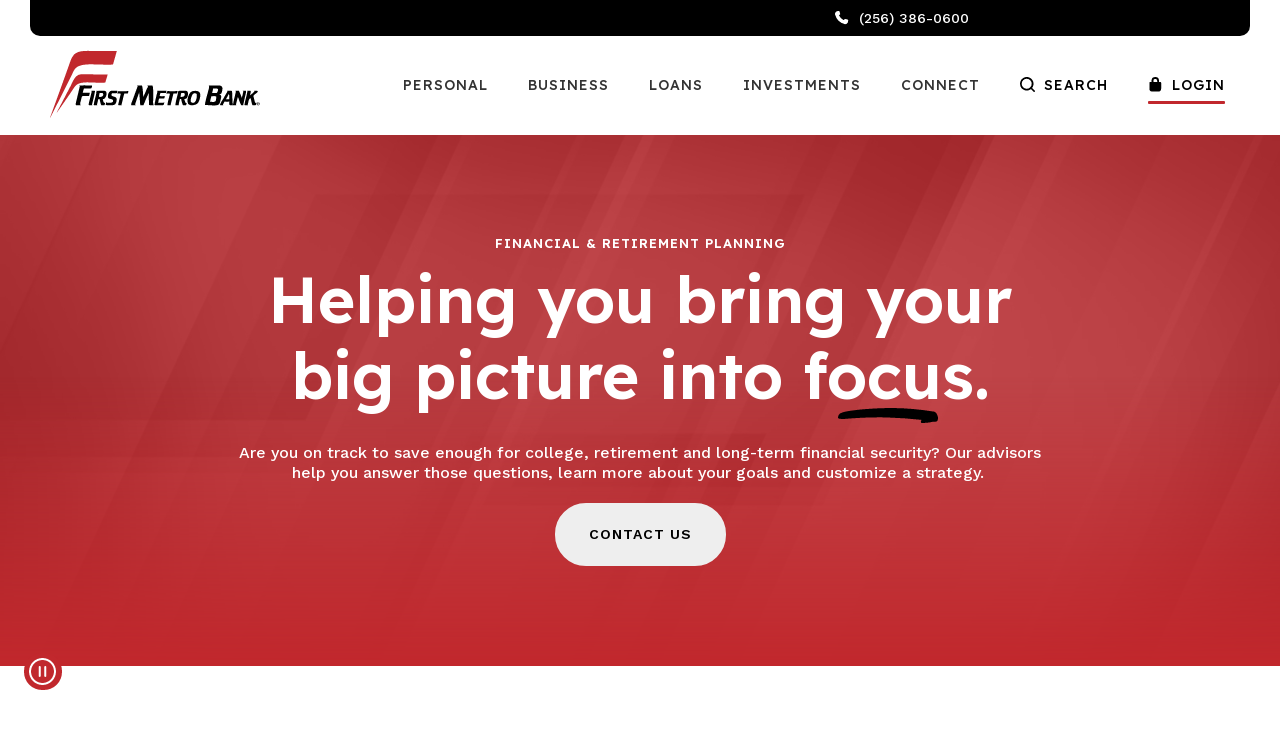

--- FILE ---
content_type: text/html; charset=utf-8
request_url: https://www.firstmetro.com/investments/financial-and-retirement-planning
body_size: 23463
content:
<!DOCTYPE html><html class="no-js" lang="en"><head><meta charset="utf-8"><meta http-equiv="X-UA-Compatible" content="IE=edge,chrome=1"><title>
      Financial & Retirement Planning | AL IRA | Accounts | First Metro
    </title><meta name="description" content="Preparing your finances for retirement? Explore details about Traditional, Roth and SEP IRAs from First Metro Bank in AL and open a retirement account."><meta name="keywords" content=""><meta name="viewport" content="width=device-width,initial-scale=1"><meta name="apple-mobile-web-app-title" content="First Metro Bank"><link rel="canonical" href="https://www.firstmetro.com/investments/financial-and-retirement-planning"> <meta name="smartbanner:title" content="First Metro Bank Mobile App"><meta name="smartbanner:author" content="First Metro Bank"><meta name="smartbanner:price" content="FREE"><meta name="smartbanner:price-suffix-apple" content=" - On the App Store"><meta name="smartbanner:price-suffix-google" content=" - In Google Play"><meta name="smartbanner:icon-apple" content="/apple-touch-icon.png"><meta name="smartbanner:icon-google" content="/apple-touch-icon.png"><meta name="smartbanner:button" content="VIEW"><meta name="smartbanner:button-url-apple" content=""><meta name="smartbanner:button-url-google" content=""><meta name="smartbanner:enabled-platforms" content="android,ios"> <link rel="stylesheet" href="/assets/css/main.min.css?v=1749492049325"><script src="https://ajax.googleapis.com/ajax/libs/webfont/1.6.26/webfont.js"></script><script>WebFont.load({ 
	google: { families: ["Lexend:400,500,600","Work+Sans:ital,wght@0,500;0,600;1,500;1,600"] }
	// ,custom: { families: ['CUSTOMFONT'] }
});</script>
          
        
            <!-- Global site tag (gtag.js) - Google Analytics -->
<script async src="https://www.googletagmanager.com/gtag/js?id=G-21ZKM3XCHD"></script>
<script>
  window.dataLayer = window.dataLayer || [];
  function gtag(){dataLayer.push(arguments);}
  gtag('js', new Date());

  gtag('config', 'G-21ZKM3XCHD');
</script></head><body data-animation="true" class="subpage template-subpage"><div role="navigation" aria-label="Skip Around, View PDF Files"><div class="hidden-compliance" id="complianceMenu"><ul class="list-unstyled"><li><a href="/">Home</a></li><li><a href="#main">Skip to main content</a></li><li><a href="#footer">Skip to footer</a></li></ul></div><a class="hidden-compliance external" href="http://get.adobe.com/reader/" title="External link to download Acrobat Reader">Download Acrobat Reader 5.0 or higher to view .pdf files.</a></div><div class="master-container"><header class="header sticky-top bg-white"><div class="top-banner mx-md-3 mx-0"><div class="container-fluid gx-md-5 gx-0"><div class="row justify-content-lg-between justify-content-center align-items-center gx-md-auto gx-0"><div class="col-md-8 col-12"><link rel="stylesheet" href="https://fonts.googleapis.com/css2?family=Source+Sans+3:ital,wght@1,400;1,600"><div class="alt-spaceholder-banner px-md-0 px-3"><div class="alt-spaceholder-container"><div class="alt-spaceholder"></div></div></div></div><div class="col-md-4 col-12 justify-content-md-end justify-content-center text-md-end text-center py-1 py-md-0"><a class="position-relative d-flex phone" href="tel:2563860600" title="(256) 386-0600"><svg class="bs-icon"><use href="#custom--phone"></use></svg>(256) 386-0600</a></div></div></div></div><div class="container-fluid gx-md-10 gx-5 w-100"><div class="row align-items-center"><div class="col-md-4 col-12 justify-content-md-start justify-content-center text-md-start text-center"><span class="sr-only">First Metro Bank</span> <a href="/" class="logo" title="First Metro Bank, Muscle Shoals, AL" id="siteLogo-js"><span class="logotype"><span class="logo-full"><svg width="210" height="69" viewBox="0 0 210 69" fill="none"><g class="logo-text"><path d="M207.855 41.0194C207.784 42.3144 206.572 42.9353 205.792 43.5857C204.958 44.2834 204.053 44.9339 203.356 45.7617C203.947 48.0264 204.426 50.4153 205.023 52.674C205.39 52.8278 205.916 52.81 206.436 52.7982C206.288 53.5373 206.164 54.3179 205.922 54.9742C205.348 55.3704 203.426 55.2758 202.333 55.1043C201.712 52.8633 201.132 50.5808 200.659 48.192C198.253 48.9074 198.525 52.2956 197.703 54.5958C197.815 54.8678 197.963 55.1043 198.347 55.1043C197.159 55.1693 195.101 55.6365 194.362 54.9742C195.16 50.1433 196.65 45.9982 197.454 41.1554C197.283 41.1081 197.247 40.9307 197.064 40.8953C197.472 40.7415 199.82 40.7001 200.665 40.8953C201.008 42.4327 200.21 43.84 200.021 45.2591C201.351 44.3662 203.172 42.8466 204.396 41.4156C204.497 41.0076 204.195 41.0135 204.006 40.9012C204.887 40.7652 207.158 40.5937 207.867 41.0313L207.855 41.0194Z" fill="black"></path><path d="M196.018 40.8894C196.148 43.1541 195.272 45.5725 194.734 47.9318C194.179 50.3798 193.641 52.8219 193.191 55.2285C192.487 55.1989 191.648 55.3231 191.133 55.0984C189.738 52.6563 188.94 49.6052 187.923 46.7847C187.107 49.1262 186.74 51.9172 185.989 54.3297C186.078 54.7141 186.19 55.0748 186.634 55.0984C184.191 55.3763 182.151 55.2758 179.567 55.0984C179.177 54.3593 179.236 52.5558 179.443 51.6334C177.93 51.5802 175.57 51.7812 174.683 51.5151C174.039 52.3607 173.536 53.3541 173.016 54.3297C173.034 54.7377 173.099 55.0984 173.53 55.0984C172.596 55.3349 170.858 55.2817 169.929 55.0984C170.521 52.6386 172.229 50.5099 173.53 48.3162C174.849 46.0751 175.943 43.7336 177.386 41.6581C177.498 41.1909 177.161 40.9781 177.386 40.7593C178.101 40.9781 180.933 40.4045 182.01 41.0136C182.625 45.0403 182.045 51.3555 182.908 55.0925C183.588 50.8115 184.901 46.0633 185.859 41.6522C185.859 41.2737 185.871 40.8716 185.486 40.8835C186.385 40.6351 188.035 40.7356 188.963 40.8835C190.122 42.9649 190.873 45.472 191.784 47.8017C192.511 45.9332 192.819 43.633 193.321 41.5339C193.357 41.1082 193.173 40.9189 192.813 40.8835C193.611 40.6469 195.213 40.712 196.018 40.8835V40.8894ZM175.972 49.2149H179.307C178.97 47.6362 179.431 45.2591 178.923 43.84C178.06 45.7499 176.883 47.3523 175.972 49.2149Z" fill="black"></path><path d="M172.371 37.6904C172.673 39.2397 171.809 42.9294 171.082 43.7099C170.674 44.1475 169.835 44.177 169.285 44.4727C172.04 44.9517 171.165 47.6539 170.574 49.9777C169.953 52.3903 169.651 54.791 166.973 55.2285C163.584 55.7844 158.582 55.0275 154.898 54.9743C155.383 50.6755 157.139 45.2591 158.357 40.3868C158.606 39.3934 159.907 35.6504 158.499 35.6504C160.38 35.4139 162.585 35.5203 164.785 35.5203C168.149 35.5203 171.809 34.8226 172.365 37.6964L172.371 37.6904ZM166.464 43.0654C167.546 42.3795 168.303 40.7475 167.877 38.9677C166.872 38.1576 164.921 38.7725 163.123 38.5892C162.863 40.1621 162.449 41.5812 162.094 43.0654H166.464ZM165.435 51.2609C166.299 50.2024 166.121 48.3103 166.21 46.6487C165.4 45.7026 163.04 46.3057 161.444 46.1402C160.835 47.9141 160.403 49.8772 160.037 51.8936C162.165 51.6038 164.395 52.5263 165.435 51.255V51.2609Z" fill="black"></path><path d="M150.008 43.1955C150.936 45.7026 149.464 51.5388 147.56 53.431C145.834 55.1517 140.086 56.3638 138.188 53.8212C137.792 53.295 137.603 52.2129 137.538 51.5151C137.195 47.7545 139.181 43.0063 141.399 41.6581C142.262 41.1378 143.184 41.0018 144.474 40.8894C146.945 40.6884 149.275 41.2205 150.008 43.1955ZM144.474 52.408C146.23 51.2727 147.43 46.1875 146.537 43.7099C145.573 43.2251 144.367 43.1127 143.456 43.5798C142.132 44.2598 140.009 49.7945 140.884 51.7694C141.351 52.8219 143.374 53.1294 144.479 52.408H144.474Z" fill="black"></path><path d="M136.763 41.0195C138.903 42.0483 137.963 47.24 136.379 48.4403C135.829 48.8602 135.214 48.801 134.327 49.0849C134.581 50.4153 135.001 51.5683 135.48 52.6682C135.775 52.8869 136.201 52.9756 136.769 52.9283C136.444 53.6261 136.473 54.6668 136 55.2285C134.942 55.1694 133.641 55.3645 132.789 55.0984C132.027 53.3009 131.642 51.1189 131.122 49.0849H129.957C129.366 50.6696 129.105 52.5795 128.674 54.3297C128.674 54.7259 128.603 55.1753 129.064 55.0984C128.112 55.3231 126.285 55.3054 125.339 55.0984C125.788 50.433 127.55 45.9509 128.289 41.1496C128.118 41.1022 128.088 40.9249 127.905 40.8894C129.584 41.0727 134.93 40.1384 136.775 41.0195H136.763ZM130.471 46.7847C133.546 47.3819 135.628 45.6612 134.451 43.2014C133.599 42.9412 132.299 43.1304 131.24 43.0713C130.98 44.313 130.601 45.4306 130.471 46.7847Z" fill="black"></path><path d="M127.379 40.8894C127.876 41.3802 127.125 42.752 127 43.4557C126.019 43.7218 124.582 43.5207 123.393 43.5858C122.388 47.1395 121.708 51.0303 120.697 54.5899C120.744 54.8146 120.744 55.1044 121.028 55.1044C119.786 55.2285 118.03 55.4946 117.362 55.1044C117.788 51.3969 119.189 47.5475 119.928 43.7158C119.124 43.5621 117.179 43.3611 116.588 43.8459C116.499 43.1541 116.794 41.7468 117.226 41.1555C120.532 40.9899 124.517 41.4925 127.385 40.8953L127.379 40.8894Z" fill="black"></path><path d="M116.451 40.7593C116.321 41.6049 116.286 42.551 115.819 43.0654H110.414C109.994 43.8873 110.012 45.135 109.651 46.0101C111.106 46.3058 113.117 46.0515 114.784 46.1402C114.642 46.9444 114.607 47.8372 114.275 48.4404C112.839 48.7419 110.527 48.4581 109.261 48.5705C108.528 49.5993 108.581 51.3969 108.096 52.6682C109.9 52.7096 113.383 53.3127 114.394 52.1597C114.039 53.0762 114.069 54.383 113.495 55.0985C110.793 55.3113 107.203 55.3172 104.501 55.0985C104.868 51.9468 105.808 48.263 106.683 44.6028C106.985 43.3197 107.795 41.5694 107.192 40.7593C110.261 40.7416 113.791 40.783 116.446 40.7593H116.451Z" fill="black"></path><path d="M103.342 54.3298C103.455 54.6786 103.532 54.9979 104.117 55.0984C102.751 55.264 100.268 55.4296 99.1027 54.9684C98.6947 51.3023 99.0022 46.5364 98.7183 42.9353C96.9267 46.9976 95.0877 51.0125 93.4498 55.2285H90.239C89.9611 50.9948 89.5886 46.3649 89.2102 42.3085C87.7378 46.2171 86.5138 50.3798 85.0947 54.3357C85.2011 54.7496 85.3962 55.063 85.8634 55.1044C84.5625 55.335 82.4102 55.2995 81.1093 55.1044C80.9496 53.3778 81.9608 51.8936 82.5225 50.368C84.2255 45.7558 85.8397 40.9426 87.6609 36.2891C87.4185 36.0821 87.4599 35.5972 86.9632 35.6445C88.4119 35.3666 90.3928 35.6091 92.0366 35.5263C93.0004 38.743 92.8526 43.0772 93.3197 46.7906C94.4195 44.8275 95.6258 41.6463 96.7907 38.9795C97.2755 37.8738 98.807 36.1117 97.175 35.6564C98.742 35.4198 101.137 35.4671 102.704 35.6564C103.484 39.423 103.088 43.2369 103.218 47.4292C103.289 49.5461 102.852 52.615 103.348 54.3416L103.342 54.3298Z" fill="black"></path><path d="M78.2769 40.8894C78.6139 41.2678 78.0699 42.8821 77.7684 43.4557C76.8341 43.7218 75.4327 43.5207 74.2915 43.5858C73.1976 47.0153 72.5944 50.9416 71.5951 54.4658C71.5656 54.8028 71.5774 55.1044 71.8967 55.1044C70.5544 55.199 68.7687 55.607 68.1242 54.9743C68.881 51.0835 69.9217 47.4647 70.8205 43.7158C70.04 43.5739 68.0532 43.3433 67.4856 43.8459C67.2431 43.1364 67.7576 42.072 67.8699 41.2856C71.0038 40.8244 75.3558 41.5753 78.2828 40.8953L78.2769 40.8894Z" fill="black"></path><path d="M56.0439 41.6581C57.4275 43.6449 55.7542 49.4929 52.703 49.0849C53.4658 50.4153 52.9573 53.0052 55.1451 52.9283C55.0328 53.7089 54.7844 54.3593 54.6307 55.0984C53.7733 55.3586 52.4724 55.1694 51.414 55.2285C50.3142 53.6261 50.2255 51.0362 49.4863 49.0849H48.4634C47.7361 50.6636 47.5232 52.7568 47.0502 54.5899C47.0856 54.8796 47.127 55.1871 47.5587 55.0984C46.5535 55.3349 44.7145 55.2817 43.7034 55.0984C44.1291 50.3975 46.3702 45.7322 46.5357 40.7652C48.9305 41.3683 54.6129 39.6122 56.0439 41.664V41.6581ZM48.8477 46.7788C51.9757 47.5415 54.3114 45.3892 52.703 43.0654H49.6164C49.4922 44.4372 49.0488 45.4956 48.8477 46.7788Z" fill="black"></path><path d="M41.3855 40.7593C42.4853 40.9367 44.135 40.4636 45.1166 41.0135C44.3065 45.673 43.1121 49.9363 42.03 54.3238C41.7816 54.8796 42.5917 55.0333 42.2902 55.2226C41.0721 55.1161 39.3869 55.4709 38.5649 54.9683C39.0853 51.7398 40.1496 47.9377 41.0129 44.3426C41.2613 43.2723 42.0241 41.2027 41.3973 40.7593H41.3855Z" fill="black"></path><path d="M42.16 35.3844C41.9826 36.4428 41.8762 37.5722 41.3913 38.3291C39.1562 38.6188 36.3889 38.3764 33.935 38.4651C33.4442 39.76 33.1604 41.2738 32.7819 42.6811C34.8752 42.9767 37.536 42.7284 39.8539 42.8112C39.5405 43.7809 39.5228 45.0463 39.0852 45.88C37.0985 46.2585 34.2543 45.7677 32.2675 46.1461C31.623 46.8616 31.3687 48.4877 30.9785 50.1079C30.5527 51.9291 29.3465 54.6668 30.9785 55.0985C29.5652 55.3232 27.2592 55.3113 25.84 55.0985C25.5562 53.5493 26.1298 51.9054 26.4786 50.3621C27.5016 45.8682 28.7906 40.9486 29.8195 36.2832C29.6362 35.952 29.5179 35.5618 29.0449 35.5204C33.1663 35.2188 37.8317 35.4731 42.1541 35.3903L42.16 35.3844Z" fill="black"></path><path d="M209.742 53.8212C209.742 54.6727 209.062 55.3468 208.192 55.3468C207.323 55.3468 206.631 54.6727 206.631 53.8212C206.631 52.9698 207.323 52.3075 208.204 52.3075C209.085 52.3075 209.748 52.9757 209.748 53.8212H209.742ZM207.016 53.8212C207.016 54.4953 207.524 55.0334 208.198 55.0334C208.855 55.0393 209.351 54.4953 209.351 53.8331C209.351 53.1708 208.855 52.615 208.181 52.615C207.506 52.615 207.016 53.159 207.016 53.8271V53.8212ZM207.95 54.6077H207.601V53.0939C207.737 53.0762 207.932 53.0466 208.181 53.0466C208.47 53.0466 208.594 53.0939 208.701 53.1649C208.796 53.2299 208.855 53.3423 208.855 53.4842C208.855 53.6675 208.719 53.7917 208.541 53.8449V53.8626C208.689 53.9099 208.76 54.0282 208.807 54.2351C208.855 54.4658 208.89 54.5485 208.92 54.6018H208.547C208.5 54.5485 208.476 54.4185 208.429 54.2351C208.399 54.0755 208.311 54.0045 208.116 54.0045H207.95V54.6018V54.6077ZM207.962 53.7562H208.127C208.322 53.7562 208.476 53.6911 208.476 53.5315C208.476 53.3955 208.376 53.3009 208.151 53.3009C208.056 53.3009 207.997 53.3068 207.956 53.3186V53.7503L207.962 53.7562Z" fill="black"></path><path d="M67.3555 40.7594C67.2668 41.6168 67.0776 42.3559 66.8352 43.0655C65.5284 43.4262 63.3879 42.9531 62.0811 43.3197C61.6731 43.8282 61.2178 44.3959 61.4307 45.2474C61.815 46.6902 65.759 46.4536 66.4449 48.1802C67.1367 49.9364 66.2675 52.9698 65.286 54.0696C63.654 55.8968 59.4439 55.1399 55.902 55.0926C55.423 54.111 56.3513 52.9698 56.4164 51.7636C56.848 51.9232 56.6529 52.7156 57.191 52.7865C59.5207 52.8575 63.8195 53.23 62.974 50.2262C62.5719 48.7893 59.3493 49.3096 58.35 47.9201C57.0313 46.1048 58.5983 42.007 60.2776 41.1378C62.1875 40.1444 64.8129 41.0905 67.3496 40.7535L67.3555 40.7594Z" fill="black"></path></g><g class="logo-icon"><path d="M44.0877 24.3861H57.7114C56.8836 27.1002 56.1681 29.9207 55.2693 32.5757C45.4004 33.6519 32.3681 30.2105 26.4787 34.8818C24.6043 36.3719 22.8244 39.6714 21.3403 41.7882C16.527 48.6296 12.1632 55.3527 7.20218 62.1409C7.08983 62.2828 6.97748 62.6258 6.68774 62.5312C11.1166 54.3061 15.7347 45.1764 20.3114 36.5434C22.5406 32.3392 24.8053 25.0247 30.334 24.392C34.1657 23.9486 39.2154 24.392 44.0877 24.392V24.3861Z" fill="#C1282D"></path><path d="M45.5009 0.958636H66.8351C65.6643 5.59446 64.2157 9.95829 62.9798 14.5232C49.8588 15.688 30.6177 11.2887 24.8052 19.1353C23.528 20.8501 22.6351 23.239 21.5885 25.2731C14.623 38.9204 7.86435 53.0644 0.768696 66.7472C0.585391 67.096 0.319304 68.0421 0 67.7701C6.04313 51.0066 12.8668 32.4279 19.0223 15.0376C20.7548 10.1475 22.0675 5.46438 26.0943 3.00455C30.7005 0.195853 38.145 0.958636 45.5009 0.958636Z" fill="#C1282D"></path></g></svg></span></span></a></div><div class="col-md-8 justify-content-md-end justify-content-center pb-0"><div class="d-flex flex-row justify-content-md-end justify-content-center align-items-center header__nav-container"><nav aria-label="Primary" class="mainNav__container navbar navbar-expand-lg"><div class="mainNav__header"><button type="button" class="navbar-toggle collapsed header__button js-toggle-focus" data-bs-toggle="collapse" data-bs-target="#navbarCollapse" aria-controls="navbarCollapse" aria-expanded="false" aria-label="Open Menu"><svg class="bs-icon"><use href="#custom--menu"></use></svg> <span class="sr-only">Open </span>Menu</button></div><div class="collapse mainNav__collapse navbar-collapse" id="navbarCollapse"><div class="d-flex d-lg-none justify-content-end pt-1 pe-1"><button type="button" class="navbar-toggle header__button" data-bs-toggle="collapse" data-bs-target="#navbarCollapse" aria-controls="navbarCollapse" aria-label="Close Menu"><svg class="bs-icon"><use href="#custom--close"></use></svg> <span class="sr-only">Close Menu</span></button></div><ul class="banno-menu menu-e67ce110-0c0c-11f0-abe7-d26f1a31d527">
                       <li class="dropdown menu-category">
        <span role="button" aria-expanded="false" class="category-item" tabindex="0">Personal</span>
        <ul class="dropdown-menu">
            <li class="dropdown menu-group">
        <span role="button" aria-expanded="false" class="group-item" tabindex="0">Personal Checking</span>
        <ul class="dropdown-menu">
            <li class="menu-internal">
        <a href="/personal/personal-checking/compare-accounts">Compare Accounts</a>
        
      </li><li class="menu-internal">
        <a href="/personal/personal-checking/metro-main-checking">Metro Main Checking</a>
        
      </li><li class="menu-internal">
        <a href="/personal/personal-checking/first-friends-checking-50-plus">First Friends Checking (50+)</a>
        
      </li><li class="menu-internal">
        <a href="/personal/personal-checking/metro-investment-checking">Metro Investment Checking</a>
        
      </li>
          </ul>
      </li><li class="dropdown menu-group">
        <span role="button" aria-expanded="false" class="group-item" tabindex="0">Personal Savings</span>
        <ul class="dropdown-menu">
            <li class="menu-internal">
        <a href="/personal/personal-savings/compare-savings-accounts">Compare Accounts</a>
        
      </li><li class="menu-internal">
        <a href="/personal/personal-savings/metro-personal-savings">Metro Personal Savings</a>
        
      </li><li class="menu-internal">
        <a href="/personal/personal-savings/metro-junior-savers">Metro Junior Savers</a>
        
      </li><li class="menu-internal">
        <a href="/personal/personal-savings/metro-money-market">Metro Money Market</a>
        
      </li><li class="menu-internal">
        <a href="/personal/personal-savings/certificates-of-deposit-cds">Certificates of Deposit (CDs)</a>
        
      </li><li class="menu-internal">
        <a href="/personal/personal-savings/individual-retirement-accounts-iras">Individual Retirement Accounts (IRAs)</a>
        
      </li>
          </ul>
      </li><li class="dropdown menu-group">
        <span role="button" aria-expanded="false" class="group-item" tabindex="0">[Icons]</span>
        <ul class="dropdown-menu">
            <li class="menu-external">
        <a href="https://orders.mainstreetinc.com/consumerreorder?useheader=yes" target="_blank">Reorder Checks</a>
        
      </li><li class="menu-external">
        <a href="/assets/files/NJkc3jE8/FirstMetro-SwitchKit.pdf" target="_blank">Make the Switch</a>
        
      </li><li class="menu-internal">
        <a href="/personal/digital-banking">Digital Banking</a>
        
      </li><li class="menu-internal">
        <a href="/personal/mobile-wallet">Mobile Wallet</a>
        
      </li><li class="menu-internal">
        <a href="/personal/credit-cards">Credit Cards</a>
        
      </li><li class="menu-internal">
        <a href="/personal/debit-cards">Debit Cards</a>
        
      </li>
          </ul>
      </li>
          </ul>
      </li><li class="dropdown menu-category">
        <span role="button" aria-expanded="false" class="category-item" tabindex="0">Business</span>
        <ul class="dropdown-menu">
            <li class="dropdown menu-group">
        <span role="button" aria-expanded="false" class="group-item" tabindex="0">Business Checking</span>
        <ul class="dropdown-menu">
            <li class="menu-internal">
        <a href="/business/business-checking/compare-business-checking-accounts">Compare Accounts</a>
        
      </li><li class="menu-internal">
        <a href="/business/business-checking/small-business-go-accounts">Small Business 'Go' Accounts</a>
        
      </li><li class="menu-internal">
        <a href="/business/business-checking/metro-business-checking">Metro Business Checking</a>
        
      </li><li class="menu-internal">
        <a href="/business/business-checking/metro-business-investment-checking">Metro Business Investment Checking</a>
        
      </li><li class="menu-internal">
        <a href="/business/business-checking/iolta-checking">IOLTA Checking</a>
        
      </li>
          </ul>
      </li><li class="dropdown menu-group">
        <span role="button" aria-expanded="false" class="group-item" tabindex="0">Business Savings</span>
        <ul class="dropdown-menu">
            <li class="menu-internal">
        <a href="/business/business-savings/metro-business-savings-account">Metro Business Savings Account</a>
        
      </li><li class="menu-internal">
        <a href="/business/business-savings/metro-commercial-money-market">Metro Commercial Money Market</a>
        
      </li>
          </ul>
      </li><li class="dropdown menu-group">
        <span role="button" aria-expanded="false" class="group-item" tabindex="0">Business Services</span>
        <ul class="dropdown-menu">
            <li class="menu-internal">
        <a href="/business/business-services/merchant-card-services">Merchant Card Services</a>
        
      </li><li class="menu-internal">
        <a href="/business/business-services/remote-deposit-capture">Remote Deposit Capture</a>
        
      </li><li class="menu-internal">
        <a href="/business/business-services/automated-clearing-house-ach-services">Automated Clearing House (ACH) Services</a>
        
      </li>
          </ul>
      </li><li class="dropdown menu-group">
        <span role="button" aria-expanded="false" class="group-item" tabindex="0">[Icons]</span>
        <ul class="dropdown-menu">
            <li class="menu-external">
        <a href="https://orders.mainstreetinc.com/consumerreorder?useheader=yes">Reorder Checks</a>
        
      </li><li class="menu-internal">
        <a href="/business/business-digital-banking">Digital Banking</a>
        
      </li><li class="menu-internal">
        <a href="/business/business-credit-cards">Credit Cards</a>
        
      </li><li class="menu-internal">
        <a href="/business/debit-cards">Debit Cards</a>
        
      </li>
          </ul>
      </li>
          </ul>
      </li><li class="dropdown menu-category">
        <span role="button" aria-expanded="false" class="category-item" tabindex="0">Loans</span>
        <ul class="dropdown-menu">
            <li class="dropdown menu-group">
        <span role="button" aria-expanded="false" class="group-item" tabindex="0">Personal Loans</span>
        <ul class="dropdown-menu">
            <li class="menu-internal">
        <a href="/personal/credit-cards">Personal Credit Cards</a>
        
      </li><li class="menu-internal">
        <a href="/loans/personal-loans/recreational-loans">Recreational Loans</a>
        
      </li><li class="menu-internal">
        <a href="/loans/personal-loans/auto-loans">Auto Loans</a>
        
      </li><li class="menu-internal">
        <a href="/loans/personal-loans/home-mortgage-loans">Home Mortgage Loans</a>
        
      </li><li class="menu-internal">
        <a href="/loans/personal-loans/real-estate-loans">Real Estate Loans</a>
        
      </li><li class="menu-internal">
        <a href="/loans/personal-loans/signature-loans">Signature Loans</a>
        
      </li><li class="menu-internal">
        <a href="/loans/personal-loans/other-loans">Other Loans</a>
        
      </li>
          </ul>
      </li><li class="dropdown menu-group">
        <span role="button" aria-expanded="false" class="group-item" tabindex="0">Business Loans</span>
        <ul class="dropdown-menu">
            <li class="menu-internal">
        <a href="/loans/business-loans/business-loans">Business Loans</a>
        
      </li><li class="menu-internal">
        <a href="/loans/business-loans/commercial-real-estate-loans">Commercial Real Estate Loans</a>
        
      </li><li class="menu-internal">
        <a href="/loans/business-loans/small-business-loans">Small Business Loans</a>
        
      </li><li class="menu-internal">
        <a href="/loans/business-loans/working-capital-and-cash-flow">Working Capital & Cash Flow</a>
        
      </li>
          </ul>
      </li>
          </ul>
      </li><li class="dropdown menu-category">
        <span role="button" aria-expanded="false" class="category-item" tabindex="0">Investments</span>
        <ul class="dropdown-menu">
            <li class="menu-internal">
        <a href="/investments/investments">Investments</a>
        
      </li><li class="menu-internal">
        <a href="/investments/insurance">Insurance</a>
        
      </li><li class="menu-internal">
        <a href="/investments/education-planning">Education Planning</a>
        
      </li><li class="menu-internal">
        <a href="/investments/financial-and-retirement-planning">Financial & Retirement Planning</a>
        
      </li><li class="menu-internal">
        <a href="/investments/wealth-management">Wealth Management</a>
        
      </li><li class="menu-internal">
        <a href="/investments/business-planning">Business Planning</a>
        
      </li><li class="menu-internal">
        <a href="/investments/meet-our-advisor">Meet Our Advisor</a>
        
      </li>
          </ul>
      </li><li class="dropdown menu-category">
        <span role="button" aria-expanded="false" class="category-item" tabindex="0">Connect</span>
        <ul class="dropdown-menu">
            <li class="menu-internal">
        <a href="/connect/about-first-metro-bank">About First Metro Bank</a>
        
      </li><li class="menu-internal">
        <a href="/connect/contact-us">Contact Us</a>
        
      </li><li class="menu-internal">
        <a href="/connect/locations-and-hours">Locations & Hours</a>
        
      </li><li class="menu-internal">
        <a href="/connect/news-from-your-neighbors">News from Your Neighbors</a>
        
      </li><li class="menu-internal">
        <a href="/connect/careers">Careers</a>
        
      </li>
          </ul>
      </li>
                     </ul></div></nav><div><button type="button" data-bs-toggle="modal" data-bs-target="#searchModal" class="header__button js-toggle-focus toggle-search" title="Toggle Site Search"><svg class="bs-icon"><use href="#custom--search"></use></svg> Search</button></div><div><button type="button" data-bs-toggle="modal" data-bs-target="#olbModal" class="header__button js-toggle-focus toggle-login" title="Toggle Online Banking Login"><svg class="bs-icon"><use href="#custom--lock"></use></svg> Login</button></div></div></div></div></div></header><div class="modal--content modal fade" id="searchModal" tabindex="-1" role="dialog" aria-labelledby="modal--search-title"><div class="modal-dialog modal-lg modal-dialog-centered" role="document"><div class="modal-content"><div class="modal-header justify-content-end"><button type="button" class="close" data-bs-dismiss="modal" aria-label="Close Search"><svg class="bs-icon"><use href="#x"></use></svg><span class="sr-only">Close search dialog</span></button></div><div class="modal-body"><div class="container-fluid"><div class="pt-6 pb-lg-6 pb-0 row justify-content-center"><div class="col-lg-7 col-md-10 col-12"><div class="modal-title" id="modal--search-title">Find what you're looking for.</div><form class="pt-1" method="GET" action="/search" data-pristine-validate=""><div class="form-group d-flex flex-row justify-content-between align-items-center align-content-center search__form"><div class="moving-label"><label for="siteSearch">Enter keyword</label> <input name="q" id="siteSearch" class="form-control" type="text" required=""></div></div><button type="submit" class="btn btn-default w-100">Find It Fast</button></form><div class="search-menu pt-1"><ul class="banno-menu menu-e67e1992-0c0c-11f0-abe7-d26f1a31d527">
                       <li class="dropdown menu-category">
        <span role="button" aria-expanded="false" class="category-item" tabindex="0">Popular Searches</span>
        <ul class="dropdown-menu">
            <li class="menu-internal">
        <a href="/mobile-deposit">Mobile Deposit</a>
        
      </li><li class="menu-internal">
        <a href="/personal/personal-savings/compare-savings-accounts">Personal Savings</a>
        
      </li><li class="menu-internal">
        <a href="/loans/business-loans/small-business-loans">Small Business Loans</a>
        
      </li><li class="menu-internal">
        <a href="/loans/personal-loans/home-mortgage-loans">Mortgage Loans</a>
        
      </li><li class="menu-internal">
        <a href="/personal/personal-checking/compare-accounts">Checking Accounts</a>
        
      </li><li class="menu-external">
        <a href="https://orders.mainstreetinc.com/consumerreorder?useheader=yes">Reorder Checks</a>
        
      </li><li class="menu-internal">
        <a href="/tools/lost-or-stolen-card">Report Lost Card</a>
        
      </li><li class="menu-internal">
        <a href="/loans/personal-loans/other-loans">Construction Loans</a>
        
      </li>
          </ul>
      </li>
                     </ul></div></div></div></div></div></div></div></div> <div class="modal--content modal fade" id="olbModal" tabindex="-1" role="dialog" aria-labelledby="modal--olb-title"><div class="modal-dialog modal-lg modal-dialog-centered" role="document"><div class="modal-content"><div class="modal-header"><button type="button" class="close" data-bs-dismiss="modal" aria-label="Close Online Banking"><svg class="bs-icon"><use href="#x"></use></svg><span class="sr-only">Close login dialog</span></button></div><div class="modal-body"><div class="container-fluid"><div class="pt-6 pb-6 row justify-content-center"><div class="col-lg-7 col-md-10 col-12"><div class="modal-title" id="modal--olb-title">Access your account.</div><form class="olb__login" method="post" action="https://secure.firstmetro.com/login" id="olbLogin" data-pristine-validate=""><div class="form-group w-100"><div class="moving-label"><label for="username" class="small">Username</label><div class="input-wrapper"><input type="text" class="form-control" name="username" id="username" required="" autocomplete="username"></div></div></div><div class="d-sm-flex justify-content-start align-items-center w-lg-auto w-100 pt-0"><button type="submit" class="btn btn-default w-100">Login</button></div></form><div class="olb__links d-flex flex-md-row flex-column justify-content-center text-center pt-2"><div class="pe-md-2"><a href="https://secure.firstmetro.com/enroll" title="Enroll" target="_blank">Enroll</a></div><div><a href="https://secure.firstmetro.com/forgot" title="Forgot Password?" target="_blank">Forgot Password?</a></div></div><div class="py-4"><a class="btn btn-primary w-100" href="https://www.mycardstatement.com/" target="_blank">Make a Credit Card Payment</a></div><div class="olb__app-store-links d-lg-none d-flex"><ul class="banno-menu menu-e67e19b5-0c0c-11f0-abe7-d26f1a31d527">
                       <li class="menu-external">
        <a href="https://apps.apple.com/us/app/first-metro-bank/id6743239805" target="_blank">Apple App Store</a>
        
      </li><li class="menu-external">
        <a href="https://play.google.com/store/apps/details?id=com.firstmetro.grip" target="_blank">Google Play Store</a>
        
      </li>
                     </ul></div></div></div></div></div></div></div></div><div id="main" tabindex="-1" role="main"><div class="hero__subpage"><div class="video-bg"><video id="video" loop="" autoplay="" muted="" playsinline=""><source src="/assets/img/first-metro-animation.mp4" type="video/mp4">Your browser doesn't support embedded videos.</video><div class="video-bg__content"><div class="hero__subpage-inner text-light"><div class="container"><div class="row"><div class="hero__subpage-text__container"><h1 class="page-title">Financial & Retirement Planning</h1><div data-content-block="bannerContent" data-cms-label="Body Copy" data-content="content" data-editable="editable" class="content hero__subpage-text"> <h2>Helping you bring your big picture into <span class="biggest">focus</span>.</h2>
<div>Are you on track to save enough for college, retirement and long-term financial security? Our advisors help you answer those questions, learn more about your goals and customize a strategy. </div>
<div> </div>
<div><a href="/investments/contact-us---planning-and-investments" data-link-id="/investments/contact-us---planning-and-investments" data-link-type-id="page" class="btn btn-info " data-disclaimer-id="null" target="_self">Contact Us</a></div>  </div></div></div></div><div class="hero__subpage-image remove-blank"><div data-content-block="bannerImage" data-cms-label="Image - 900x515px" data-content="content" data-editable="editable" class="remove-blank hero__subpage-image__inner"> <div><br></div>  </div></div></div></div></div></div><div class="subpage-content"><div class="container remove-blank"><div class="row pt-lg-8 pt-5 d-lg-flex flex-lg-nowrap align-items-start justify-content-center"><div class="col-lg-9 flex-fill"><div data-content-block="eyebrow1" data-cms-label="Eyebrow Text" data-content="content" data-editable="editable" class="content remove-blank eyebrow red pb-2"> <div><br></div>  </div><div class="content remove-blank" data-cms-label="Body Copy" data-content-block="bodyCopy1" data-content="content" data-editable="editable"> <h2>Financial Planning</h2>
<div>Wherever you are in life, now is the perfect time to think about what lies ahead. We start with a detailed evaluation of your financial information and thorough discussion of your financial goals. Based on that information, we'll show you real-world ways to reach those goals based on when, where and how to invest your money.</div>
<div> </div>
<div>We value long-standing relationships with our neighbors, so we're always available to answer questions and make any necessary adjustments to your financial plan.</div>
<div> </div>
<div> </div>
<h2>Retirement Planning</h2>
<div>What does retirement look like for you? Maybe it's filled with travel, adventure, new hobbies or a running a small business out of your home. Or maybe it's more relaxed with lots of time on the front porch, visiting with friends and making memories with your grandkids. Whatever you have in mind, you'll find Individual Retirement Accounts that can help you plan while delivering tax advantages. </div>
<div> </div>
<div> </div>  </div><div class="row remove-blank"><div class="col-lg col-12 remove-blank"><div data-content-block="bodyCopy1col1" data-cms-label="Left Column" data-content="content" data-editable="editable" class="content remove-blank"> <div><span class="biggest"><strong>Traditional IRA</strong></span></div>
<div> </div>
<div>
<ul style="list-style-type: circle;">
<li>Invested earnings remain tax-deferred</li>
<li>Contributions can be tax-deductible or you may be able to make non-deductible contributions</li>
<li>Taxes are paid at the time distribution</li>
<li>Must begin distribution at age 72</li>
<li>Withdrawals can begin at age 59 ½</li>
</ul>
<div> </div>
<div><span class="biggest"><strong>Roth IRA</strong></span></div>
<div> </div>
</div>
<div>
<ul style="list-style-type: circle;">
<li>Earnings are tax-free; however, contributions are made with after-tax money</li>
<li>After the age of 59 ½, qualified distributions are tax-free</li>
</ul>
</div>  </div></div><div class="col-lg col-12 remove-blank"><div data-content-block="bodyCopy1col2" data-cms-label="Left Column" data-content="content" data-editable="editable" class="content remove-blank"> <div><span class="biggest"><strong>SEP IRA</strong></span></div>
<div> </div>
<div>
<ul style="list-style-type: circle;">
<li>Must be at least 21 years of age to enroll</li>
<li>IRA established and funded by your employer</li>
</ul>
<div> </div>
<div><span class="biggest"><strong>Rollovers</strong></span></div>
<div> </div>
</div>
<div>
<ul style="list-style-type: circle;">
<li>For clients who choose to transfer assets from one retirement account (such as an IRA, 401(k), or other deferred income account) to another retirement account</li>
<li>Allows the value to remain tax-free until withdrawal begins and allows controlled investments</li>
</ul>
</div>  </div></div></div></div><div class="col-lg-4 remove-blank"><div class="row justify-content-lg-end"><div class="col-lg-10 col-12"><div class="sidebar remove-blank pt-lg-1 pt-3 animate__item"><div class="card--dark remove-blank text-light p-3 remove-blank"><div data-content-block="sidebarBlackCard" data-cms-label="Body Copy" data-content="content" data-editable="editable" class="content remove-blank"> <div><br></div>  </div></div><div class="card--gray remove-blank p-3 mb-5 animate__item"><div data-content-block="sidebarGrayCard" data-cms-label="Body Copy" data-content="content" data-editable="editable" class="content remove-blank"> <div><span class="big"><strong>Check these out.</strong></span></div>  </div><div data-content-block="sidebarGrayCardIcons" data-cms-label="Icon List (Use List)" data-content="content" data-editable="editable" class="content remove-blank card--gray__icons"> <div>
<ul>
<li><img alt="Icon Lending Dollar Sign" src="/assets/files/tTLT3fK5/Icon-Dollar-Sign-50px.png" image-id="tTLT3fK5"> <a href="/loans/personal-loans/signature-loans" data-link-id="/loans/personal-loans/signature-loans" data-link-type-id="page" class="" data-disclaimer-id="null" target="_self">Lending</a></li>
<li><img alt="Icon  Merchant Services" src="/assets/files/VAlTP967/Icon-Merchant-Services-50px.png" image-id="VAlTP967"> <a href="/business/business-services/merchant-card-services" data-link-id="/business/business-services/merchant-card-services" data-link-type-id="page" class="" data-disclaimer-id="null" target="_self">Merchant Services</a></li>
<li><img alt="Icon Business Services" src="/assets/files/991NrIUH/Icon-Business-Services-50px.png" image-id="991NrIUH"> <a href="/business/business-services/automated-clearing-house-ach-services" data-link-id="/business/business-services/automated-clearing-house-ach-services" data-link-type-id="page" class="" data-disclaimer-id="null" target="_self">Business Services</a></li>
</ul>
</div>  </div></div><div data-content-block="sidebarBox" data-cms-label="Body Copy" data-content="content" data-editable="editable" class="content remove-blank animate__item"> <div><br></div>  </div></div></div></div></div></div></div><div class="container py-8 remove-blank"><div class="row justify-content-center"><div class="col-lg-10 col-11"><div class="row justify-content-center animate__group__3"><div class="col-lg-4 remove-blank text-light product-card__outer animate__group__item"><div class="product-card remove-blank"><div class="product-card__image remove-blank"><div data-content-block="productCard1image" data-cms-label="Image - 365x200px" data-content="content" data-editable="editable" class="content remove-blank"> <div><br></div>  </div></div><div class="product-card__body"><div class="product-card__tag remove-blank"><div data-content-block="productCard1tag" data-cms-label="Card Tag ('Featured', etc)" data-content="content" data-editable="editable" class="content remove-blank"> <div><br></div>  </div></div><div class="product-card__title remove-blank"><div data-content-block="productCard1title" data-cms-label="Card Title" data-content="content" data-editable="editable" class="content remove-blank"> <div><br></div>  </div></div><div class="product-card__content remove-blank"><div data-content-block="productCard1body" data-cms-label="Body Copy" data-content="content" data-editable="editable" class="content remove-blank"> <div><br></div>  </div></div><div class="product-card__link remove-blank"><div data-content-block="productCard1link" data-cms-label="Link" data-content="content" data-editable="editable" class="content remove-blank"> <div><br></div>  </div></div></div></div></div><div class="col-lg-4 remove-blank text-light product-card__outer animate__group__item"><div class="product-card remove-blank"><div class="product-card__image remove-blank"><div data-content-block="productCard2image" data-cms-label="Image - 365x200px" data-content="content" data-editable="editable" class="content remove-blank"> <div><br></div>  </div></div><div class="product-card__body"><div class="product-card__tag remove-blank"><div data-content-block="productCard2tag" data-cms-label="Card Tag ('Featured', etc)" data-content="content" data-editable="editable" class="content remove-blank"> <div><br></div>  </div></div><div class="product-card__title remove-blank"><div data-content-block="productCard2title" data-cms-label="Card Title" data-content="content" data-editable="editable" class="content remove-blank"> <div><br></div>  </div></div><div class="product-card__content remove-blank"><div data-content-block="productCard2body" data-cms-label="Body Copy" data-content="content" data-editable="editable" class="content remove-blank"> <div><br></div>  </div></div><div class="product-card__link remove-blank"><div data-content-block="productCard2link" data-cms-label="Link" data-content="content" data-editable="editable" class="content remove-blank"> <div><br></div>  </div></div></div></div></div><div class="col-lg-4 remove-blank text-light product-card__outer animate__group__item"><div class="product-card remove-blank"><div class="product-card__image remove-blank"><div data-content-block="productCard3image" data-cms-label="Image - 365x200px" data-content="content" data-editable="editable" class="content remove-blank"> <div><br></div>  </div></div><div class="product-card__body"><div class="product-card__tag remove-blank"><div data-content-block="productCard3tag" data-cms-label="Card Tag ('Featured', etc)" data-content="content" data-editable="editable" class="content remove-blank"> <div><br></div>  </div></div><div class="product-card__title remove-blank"><div data-content-block="productCard3title" data-cms-label="Card Title" data-content="content" data-editable="editable" class="content remove-blank"> <div><br></div>  </div></div><div class="product-card__content remove-blank"><div data-content-block="productCard3body" data-cms-label="Body Copy" data-content="content" data-editable="editable" class="content remove-blank"> <div><br></div>  </div></div><div class="product-card__link remove-blank"><div data-content-block="productCard3link" data-cms-label="Link" data-content="content" data-editable="editable" class="content remove-blank"> <div><br></div>  </div></div></div></div></div><div class="col-lg-4 remove-blank text-light product-card__outer animate__group__item"><div class="product-card remove-blank"><div class="product-card__image remove-blank"><div data-content-block="productCard4image" data-cms-label="Image - 365x200px" data-content="content" data-editable="editable" class="content remove-blank"> <div><br></div>  </div></div><div class="product-card__body"><div class="product-card__tag remove-blank"><div data-content-block="productCard4tag" data-cms-label="Card Tag ('Featured', etc)" data-content="content" data-editable="editable" class="content remove-blank"> <div><br></div>  </div></div><div class="product-card__title remove-blank"><div data-content-block="productCard4title" data-cms-label="Card Title" data-content="content" data-editable="editable" class="content remove-blank"> <div><br></div>  </div></div><div class="product-card__content remove-blank"><div data-content-block="productCard4body" data-cms-label="Body Copy" data-content="content" data-editable="editable" class="content remove-blank"> <div><br></div>  </div></div><div class="product-card__link remove-blank"><div data-content-block="productCard4link" data-cms-label="Link" data-content="content" data-editable="editable" class="content remove-blank"> <div><br></div>  </div></div></div></div></div><div class="col-lg-4 remove-blank text-light product-card__outer animate__group__item"><div class="product-card remove-blank"><div class="product-card__image remove-blank"><div data-content-block="productCard5image" data-cms-label="Image - 365x200px" data-content="content" data-editable="editable" class="content remove-blank"> <div><br></div>  </div></div><div class="product-card__body"><div class="product-card__tag remove-blank"><div data-content-block="productCard5tag" data-cms-label="Card Tag ('Featured', etc)" data-content="content" data-editable="editable" class="content remove-blank"> <div><br></div>  </div></div><div class="product-card__title remove-blank"><div data-content-block="productCard5title" data-cms-label="Card Title" data-content="content" data-editable="editable" class="content remove-blank"> <div><br></div>  </div></div><div class="product-card__content remove-blank"><div data-content-block="productCard5body" data-cms-label="Body Copy" data-content="content" data-editable="editable" class="content remove-blank"> <div><br></div>  </div></div><div class="product-card__link remove-blank"><div data-content-block="productCard5link" data-cms-label="Link" data-content="content" data-editable="editable" class="content remove-blank"> <div><br></div>  </div></div></div></div></div><div class="col-lg-4 remove-blank text-light product-card__outer animate__group__item"><div class="product-card remove-blank"><div class="product-card__image remove-blank"><div data-content-block="productCard6image" data-cms-label="Image - 365x200px" data-content="content" data-editable="editable" class="content remove-blank"> <div><br></div>  </div></div><div class="product-card__body"><div class="product-card__tag remove-blank"><div data-content-block="productCard6tag" data-cms-label="Card Tag ('Featured', etc)" data-content="content" data-editable="editable" class="content remove-blank"> <div><br></div>  </div></div><div class="product-card__title remove-blank"><div data-content-block="productCard6title" data-cms-label="Card Title" data-content="content" data-editable="editable" class="content remove-blank"> <div><br></div>  </div></div><div class="product-card__content remove-blank"><div data-content-block="productCard6body" data-cms-label="Body Copy" data-content="content" data-editable="editable" class="content remove-blank"> <div><br></div>  </div></div><div class="product-card__link remove-blank"><div data-content-block="productCard6link" data-cms-label="Link" data-content="content" data-editable="editable" class="content remove-blank"> <div><br></div>  </div></div></div></div></div><div class="col-lg-4 remove-blank text-light product-card__outer animate__group__item"><div class="product-card remove-blank"><div class="product-card__image remove-blank"><div data-content-block="productCard7image" data-cms-label="Image - 365x200px" data-content="content" data-editable="editable" class="content remove-blank"> <div><br></div>  </div></div><div class="product-card__body"><div class="product-card__tag remove-blank"><div data-content-block="productCard7tag" data-cms-label="Card Tag ('Featured', etc)" data-content="content" data-editable="editable" class="content remove-blank"> <div><br></div>  </div></div><div class="product-card__title remove-blank"><div data-content-block="productCard7title" data-cms-label="Card Title" data-content="content" data-editable="editable" class="content remove-blank"> <div><br></div>  </div></div><div class="product-card__content remove-blank"><div data-content-block="productCard7body" data-cms-label="Body Copy" data-content="content" data-editable="editable" class="content remove-blank"> <div><br></div>  </div></div><div class="product-card__link remove-blank"><div data-content-block="productCard7link" data-cms-label="Link" data-content="content" data-editable="editable" class="content remove-blank"> <div><br></div>  </div></div></div></div></div><div class="col-lg-4 remove-blank text-light product-card__outer animate__group__item"><div class="product-card remove-blank"><div class="product-card__image remove-blank"><div data-content-block="productCard8image" data-cms-label="Image - 365x200px" data-content="content" data-editable="editable" class="content remove-blank"> <div><br></div>  </div></div><div class="product-card__body"><div class="product-card__tag remove-blank"><div data-content-block="productCard8tag" data-cms-label="Card Tag ('Featured', etc)" data-content="content" data-editable="editable" class="content remove-blank"> <div><br></div>  </div></div><div class="product-card__title remove-blank"><div data-content-block="productCard8title" data-cms-label="Card Title" data-content="content" data-editable="editable" class="content remove-blank"> <div><br></div>  </div></div><div class="product-card__content remove-blank"><div data-content-block="productCard8body" data-cms-label="Body Copy" data-content="content" data-editable="editable" class="content remove-blank"> <div><br></div>  </div></div><div class="product-card__link remove-blank"><div data-content-block="productCard8link" data-cms-label="Link" data-content="content" data-editable="editable" class="content remove-blank"> <div><br></div>  </div></div></div></div></div><div class="col-lg-4 remove-blank text-light product-card__outer animate__group__item"><div class="product-card remove-blank"><div class="product-card__image remove-blank"><div data-content-block="productCard9image" data-cms-label="Image - 365x200px" data-content="content" data-editable="editable" class="content remove-blank"> <div><br></div>  </div></div><div class="product-card__body"><div class="product-card__tag remove-blank"><div data-content-block="productCard9tag" data-cms-label="Card Tag ('Featured', etc)" data-content="content" data-editable="editable" class="content remove-blank"> <div><br></div>  </div></div><div class="product-card__title remove-blank"><div data-content-block="productCard9title" data-cms-label="Card Title" data-content="content" data-editable="editable" class="content remove-blank"> <div><br></div>  </div></div><div class="product-card__content remove-blank"><div data-content-block="productCard9body" data-cms-label="Body Copy" data-content="content" data-editable="editable" class="content remove-blank"> <div><br></div>  </div></div><div class="product-card__link remove-blank"><div data-content-block="productCard9link" data-cms-label="Link" data-content="content" data-editable="editable" class="content remove-blank"> <div><br></div>  </div></div></div></div></div><div class="col-lg-4 remove-blank text-light product-card__outer animate__group__item"><div class="product-card remove-blank"><div class="product-card__image remove-blank"><div data-content-block="productCard10image" data-cms-label="Image - 365x200px" data-content="content" data-editable="editable" class="content remove-blank"> <div><br></div>  </div></div><div class="product-card__body"><div class="product-card__tag remove-blank"><div data-content-block="productCard10tag" data-cms-label="Card Tag ('Featured', etc)" data-content="content" data-editable="editable" class="content remove-blank"> <div><br></div>  </div></div><div class="product-card__title remove-blank"><div data-content-block="productCard10title" data-cms-label="Card Title" data-content="content" data-editable="editable" class="content remove-blank"> <div><br></div>  </div></div><div class="product-card__content remove-blank"><div data-content-block="productCard10body" data-cms-label="Body Copy" data-content="content" data-editable="editable" class="content remove-blank"> <div><br></div>  </div></div><div class="product-card__link remove-blank"><div data-content-block="productCard10link" data-cms-label="Link" data-content="content" data-editable="editable" class="content remove-blank"> <div><br></div>  </div></div></div></div></div><div class="col-lg-4 remove-blank text-light product-card__outer animate__group__item"><div class="product-card remove-blank"><div class="product-card__image remove-blank"><div data-content-block="productCard11image" data-cms-label="Image - 365x200px" data-content="content" data-editable="editable" class="content remove-blank"> <div><br></div>  </div></div><div class="product-card__body"><div class="product-card__tag remove-blank"><div data-content-block="productCard11tag" data-cms-label="Card Tag ('Featured', etc)" data-content="content" data-editable="editable" class="content remove-blank"> <div><br></div>  </div></div><div class="product-card__title remove-blank"><div data-content-block="productCard11title" data-cms-label="Card Title" data-content="content" data-editable="editable" class="content remove-blank"> <div><br></div>  </div></div><div class="product-card__content remove-blank"><div data-content-block="productCard11body" data-cms-label="Body Copy" data-content="content" data-editable="editable" class="content remove-blank"> <div><br></div>  </div></div><div class="product-card__link remove-blank"><div data-content-block="productCard11link" data-cms-label="Link" data-content="content" data-editable="editable" class="content remove-blank"> <div><br></div>  </div></div></div></div></div><div class="col-lg-4 remove-blank text-light product-card__outer animate__group__item"><div class="product-card remove-blank"><div class="product-card__image remove-blank"><div data-content-block="productCard12image" data-cms-label="Image - 365x200px" data-content="content" data-editable="editable" class="content remove-blank"> <div><br></div>  </div></div><div class="product-card__body"><div class="product-card__tag remove-blank"><div data-content-block="productCard12tag" data-cms-label="Card Tag ('Featured', etc)" data-content="content" data-editable="editable" class="content remove-blank"> <div><br></div>  </div></div><div class="product-card__title remove-blank"><div data-content-block="productCard12title" data-cms-label="Card Title" data-content="content" data-editable="editable" class="content remove-blank"> <div><br></div>  </div></div><div class="product-card__content remove-blank"><div data-content-block="productCard12body" data-cms-label="Body Copy" data-content="content" data-editable="editable" class="content remove-blank"> <div><br></div>  </div></div><div class="product-card__link remove-blank"><div data-content-block="productCard12link" data-cms-label="Link" data-content="content" data-editable="editable" class="content remove-blank"> <div><br></div>  </div></div></div></div></div></div></div></div></div><div class="container remove-blank"><div class="row remove-blank"><div class="col-12"><div data-content-block="bodyCopy2" data-cms-label="Body Copy" data-content="content" data-editable="editable" class="content remove-blank"> <div>
<div> </div>
<div> </div>
<div><hr></div>
<div> </div>
<div><span class="small">Check the background of this Investment Professional on FINRA's <a rel="noopener" target="_blank" data-disclaimer-id="e67e67b1-0c0c-11f0-abe7-d26f1a31d527" data-link-type-id="url" data-link-id="" href="https://brokercheck.finra.org/">BrokerCheck</a>.</span></div>
<div><br><span class="small">First Metro Bank Financial Services is a division of First Metro Bank. Securities offered through Cetera Advisor Networks LLC, member <a rel="noopener" target="_blank" data-disclaimer-id="e67e67b1-0c0c-11f0-abe7-d26f1a31d527" data-link-type-id="url" data-link-id="" href="https://www.finra.org/">FINRA</a>/<a rel="noopener" target="_blank" data-disclaimer-id="e67e67b1-0c0c-11f0-abe7-d26f1a31d527" data-link-type-id="url" data-link-id="" href="https://www.sipc.org/">SIPC</a>. Advisory Services offered through Cetera Investment Advisers LLC, a registered investment adviser. Cetera is under separate ownership from any other named entity.</span></div>
<div> </div>
<div><span class="small">NOT FDIC INSURED | MAY LOSE VALUE | NOT FINANCIAL INSTITUTION GUARANTEED | NOT A DEPOSIT | NOT INSURED BY ANY FEDERAL GOVERNMENT AGENCY</span></div>
<div> </div>
<div><span class="small">Please be advised that presently Kenneth Davis holds a Series 7 and 66 licenses. For residents of other states in which registration is not held, proper licenses and registrations must be obtained by representatives before proceeding further. No part of this communication should be construed as an offer to sell any security or provide investment advice or recommendation. Securities offered through Cetera Advisor Networks LLC will fluctuate in value and are subject to investment risks including possible loss of principal.</span></div>
<div> </div>
<div><span class="small">Links to third-party web sites are provided as they may be of interest to our website visitors for convenience. First Metro Bank does not endorse nor are we responsible for the content of the third-party links. Cetera Advisor Networks LLC makes no representation to the accurateness of information provided at these sites. Also, please be aware that the security and privacy policies of these sites may be different than those of First Metro Bank; therefore, read third-party privacy and security policies closely. First Metro Bank will not be responsible for any loss, damage to equipment, or incompatibility between the third party website and any Web browser, operating system, or devise used or operated by a user.</span></div>
</div>  </div></div></div></div><div class="container-md gx-0 gx-md remove-blank"><div class="row remove-blank py-5 gx-0 gx-md"><div class="col-12"><div class="remove-blank marketing gap"><div class="ad__full-width remove-blank animate__item" data-cms-label="Non-Marketing Area - 'Full-Width'"><div data-content-block="adFullWidthImage" data-cms-label="Image - 1375x650px" data-content="content" data-editable="editable" class="content remove-blank ad__full-width__image"> <div><br></div>  </div><div class="ad__full-width__content"><div data-content-block="adFullWidthEyebrow" data-cms-label="Eyebrow" data-content="content" data-editable="editable" class="content remove-blank eyebrow white"> <div><br></div>  </div><div data-content-block="adFullWidthContent" data-cms-label="Body Copy" data-content="content" data-editable="editable" class="content remove-blank ad__full-width__body"> <div><br></div>  </div></div></div><div class="ad__full-width remove-blank marketing"><div data-content-block="fullWidthMarketing" data-cms-label="Marketing Area - 'Full Width'" data-content="content" data-editable="editable" class="content remove-blank"> <div><br></div>  </div></div></div></div></div></div><div class="container remove-blank"><div class="row remove-blank py-3"><div class="col-12"><div data-content-block="bodyCopy3" data-cms-label="Body Copy" data-content="content" data-editable="editable" class="content remove-blank"> <div><br></div>  </div></div></div><div class="row remove-blank py-3"><div class="col-lg-6 flex-fill remove-blank"><div data-content-block="bodyCopy4Left" data-cms-label="Body Copy - Left Column" data-content="content" data-editable="editable" class="content remove-blank"> <div><br></div>  </div></div><div class="col-lg-6 flex-fill remove-blank"><div data-content-block="bodyCopy4Right" data-cms-label="Body Copy - Right Column" data-content="content" data-editable="editable" class="content remove-blank"> <div><br></div>  </div></div></div><div class="row remove-blank py-3 justify-content-center"><div class="col-lg-8 col-12 remove-blank"><div data-content-block="bodyCopy5" data-cms-label="Centered Body Copy" data-content="content" data-editable="editable" class="content remove-blank text-center pb-5"> <div><br></div>  </div><div id="accordion"><div class="card accordion-card remove-blank animate__item"><div role="button" id="accordion1Name" class="card-header collapsed" data-bs-toggle="collapse" data-bs-target="#accordion1" tabindex="0" aria-controls="accordion1" aria-expanded="false"><div data-content-block="accordion1header" data-cms-label="Accordion Header" data-content="content" data-editable="editable"> <div><br></div>  </div></div><div id="accordion1" class="collapse" role="region" data-bs-parent="#accordion" aria-labelledby="accordion1Name"><div class="card-body content"><div data-content-block="accordion1body" data-cms-label="Accordion Body" data-content="content" data-editable="editable"> <div><br></div>  </div></div></div></div><div class="card accordion-card remove-blank animate__item"><div role="button" id="accordion2Name" class="card-header collapsed" data-bs-toggle="collapse" data-bs-target="#accordion2" tabindex="0" aria-controls="accordion2" aria-expanded="false"><div data-content-block="accordion2header" data-cms-label="Accordion Header" data-content="content" data-editable="editable"> <div><br></div>  </div></div><div id="accordion2" class="collapse" role="region" data-bs-parent="#accordion" aria-labelledby="accordion2Name"><div class="card-body content"><div data-content-block="accordion2body" data-cms-label="Accordion Body" data-content="content" data-editable="editable"> <div><br></div>  </div></div></div></div><div class="card accordion-card remove-blank animate__item"><div role="button" id="accordion3Name" class="card-header collapsed" data-bs-toggle="collapse" data-bs-target="#accordion3" tabindex="0" aria-controls="accordion3" aria-expanded="false"><div data-content-block="accordion3header" data-cms-label="Accordion Header" data-content="content" data-editable="editable"> <div><br></div>  </div></div><div id="accordion3" class="collapse" role="region" data-bs-parent="#accordion" aria-labelledby="accordion3Name"><div class="card-body content"><div data-content-block="accordion3body" data-cms-label="Accordion Body" data-content="content" data-editable="editable"> <div><br></div>  </div></div></div></div><div class="card accordion-card remove-blank animate__item"><div role="button" id="accordion4Name" class="card-header collapsed" data-bs-toggle="collapse" data-bs-target="#accordion4" tabindex="0" aria-controls="accordion4" aria-expanded="false"><div data-content-block="accordion4header" data-cms-label="Accordion Header" data-content="content" data-editable="editable"> <div><br></div>  </div></div><div id="accordion4" class="collapse" role="region" data-bs-parent="#accordion" aria-labelledby="accordion4Name"><div class="card-body content"><div data-content-block="accordion4body" data-cms-label="Accordion Body" data-content="content" data-editable="editable"> <div><br></div>  </div></div></div></div><div class="card accordion-card remove-blank animate__item"><div role="button" id="accordion5Name" class="card-header collapsed" data-bs-toggle="collapse" data-bs-target="#accordion5" tabindex="0" aria-controls="accordion5" aria-expanded="false"><div data-content-block="accordion5header" data-cms-label="Accordion Header" data-content="content" data-editable="editable"> <div><br></div>  </div></div><div id="accordion5" class="collapse" role="region" data-bs-parent="#accordion" aria-labelledby="accordion5Name"><div class="card-body content"><div data-content-block="accordion5body" data-cms-label="Accordion Body" data-content="content" data-editable="editable"> <div><br></div>  </div></div></div></div><div class="card accordion-card remove-blank animate__item"><div role="button" id="accordion6Name" class="card-header collapsed" data-bs-toggle="collapse" data-bs-target="#accordion6" tabindex="0" aria-controls="accordion6" aria-expanded="false"><div data-content-block="accordion6header" data-cms-label="Accordion Header" data-content="content" data-editable="editable"> <div><br></div>  </div></div><div id="accordion6" class="collapse" role="region" data-bs-parent="#accordion" aria-labelledby="accordion6Name"><div class="card-body content"><div data-content-block="accordion6body" data-cms-label="Accordion Body" data-content="content" data-editable="editable"> <div><br></div>  </div></div></div></div><div class="card accordion-card remove-blank animate__item"><div role="button" id="accordion7Name" class="card-header collapsed" data-bs-toggle="collapse" data-bs-target="#accordion7" tabindex="0" aria-controls="accordion7" aria-expanded="false"><div data-content-block="accordion7header" data-cms-label="Accordion Header" data-content="content" data-editable="editable"> <div><br></div>  </div></div><div id="accordion7" class="collapse" role="region" data-bs-parent="#accordion" aria-labelledby="accordion7Name"><div class="card-body content"><div data-content-block="accordion7body" data-cms-label="Accordion Body" data-content="content" data-editable="editable"> <div><br></div>  </div></div></div></div><div class="card accordion-card remove-blank animate__item"><div role="button" id="accordion8Name" class="card-header collapsed" data-bs-toggle="collapse" data-bs-target="#accordion8" tabindex="0" aria-controls="accordion8" aria-expanded="false"><div data-content-block="accordion8header" data-cms-label="Accordion Header" data-content="content" data-editable="editable"> <div><br></div>  </div></div><div id="accordion8" class="collapse" role="region" data-bs-parent="#accordion" aria-labelledby="accordion8Name"><div class="card-body content"><div data-content-block="accordion8body" data-cms-label="Accordion Body" data-content="content" data-editable="editable"> <div><br></div>  </div></div></div></div><div class="card accordion-card remove-blank animate__item"><div role="button" id="accordion9Name" class="card-header collapsed" data-bs-toggle="collapse" data-bs-target="#accordion9" tabindex="0" aria-controls="accordion9" aria-expanded="false"><div data-content-block="accordion9header" data-cms-label="Accordion Header" data-content="content" data-editable="editable"> <div><br></div>  </div></div><div id="accordion9" class="collapse" role="region" data-bs-parent="#accordion" aria-labelledby="accordion9Name"><div class="card-body content"><div data-content-block="accordion9body" data-cms-label="Accordion Body" data-content="content" data-editable="editable"> <div><br></div>  </div></div></div></div><div class="card accordion-card remove-blank animate__item"><div role="button" id="accordion10Name" class="card-header collapsed" data-bs-toggle="collapse" data-bs-target="#accordion10" tabindex="0" aria-controls="accordion10" aria-expanded="false"><div data-content-block="accordion10header" data-cms-label="Accordion Header" data-content="content" data-editable="editable"> <div><br></div>  </div></div><div id="accordion10" class="collapse" role="region" data-bs-parent="#accordion" aria-labelledby="accordion10Name"><div class="card-body content"><div data-content-block="accordion10body" data-cms-label="Accordion Body" data-content="content" data-editable="editable"> <div><br></div>  </div></div></div></div></div></div></div></div><div class="ad__bottom remove-blank marketing gap"><div class="video-bg remove-blank"><video id="video2" loop="" autoplay="" muted="" playsinline=""><source src="/assets/img/first-metro-animation.mp4" type="video/mp4">Your browser doesn't support embedded videos.</video><div class="video-bg__content"><div class="container remove-blank" data-cms-label="Non-Marketing Area - 'Bottom Ad'"><div class="row align-items-center animate__group__2 justify-content-md-start justify-content-center"><div class="col-lg-6 col-11 offset-xl-1 remove-blank pb-3 pb-lg-0 animate__group__item"><div class="ad__image-left__image"><div data-content-block="bottomAdimage" data-cms-label="Image - 615x460px" data-content="content" data-editable="editable" class="content remove-blank ad__image-left__image__inner"> <div><br></div>  </div></div></div><div class="remove-blank col-xl-4 col-lg-6 col-11 animate__group__item"><div data-content-block="bottomAdeyebrow" data-cms-label="Eyebrow Text" data-content="content" data-editable="editable" class="content remove-blank eyebrow red pb-1"> <div><br></div>  </div><div data-content-block="bottomAdbody" data-cms-label="Body Copy" data-content="content" data-editable="editable" class="content remove-blank"> <div><br></div>  </div></div></div></div><div data-content-block="bottomAdMarketing" data-cms-label="Marketing Area - 'Bottom Ad'" data-content="content" data-editable="editable" class="content remove-blank container"> <div><br></div>  </div></div></div></div></div></div><button class="btn btn-animations"><span class="btn-animations__icon-circle"><svg class="bs-icon play"><use href="#custom--global-play"></use></svg> <svg class="bs-icon pause d-none"><use href="#custom--global-pause"></use></svg> </span><span class="play">Play Animations</span> <span class="pause d-none">Pause Animations</span></button><footer class="footer py-4" id="footer"><div class="container-lg container-fluid"><div class="row justify-content-center"><div class="col-lg-4 col-10 order-md-1 order-1"><div class="pe-lg-6 text-lg-start text-md-center text-start"><a href="/" class="logo"><img src="/assets/img/first-metro-logo.svg" alt="First Metro Bank Logo"></a><div class="footer__below-logo"><div>First Metro Bank has eleven locations throughout Colbert, Franklin, Lauderdale, and Limestone Counties, we know that with each visit you will enjoy all the comforts and conveniences of a hometown bank.</div><div class="d-flex w-100 align-items-center row-flex olb__app-store-links"><ul class="banno-menu menu-e67e19b5-0c0c-11f0-abe7-d26f1a31d527">
                       <li class="menu-external">
        <a href="https://apps.apple.com/us/app/first-metro-bank/id6743239805" target="_blank">Apple App Store</a>
        
      </li><li class="menu-external">
        <a href="https://play.google.com/store/apps/details?id=com.firstmetro.grip" target="_blank">Google Play Store</a>
        
      </li>
                     </ul></div></div></div></div><div class="col-lg-7 col-md-10 col-12 gx-lg gx-0 order-md-2 order-2"><nav class="footer__links" aria-label="Footer"><ul class="banno-menu menu-e67e199c-0c0c-11f0-abe7-d26f1a31d527">
                       <li class="dropdown menu-category">
        <span role="button" aria-expanded="false" class="category-item" tabindex="0">Connect</span>
        <ul class="dropdown-menu">
            <li class="menu-internal">
        <a href="/connect/contact-us">Contact Us</a>
        
      </li><li class="menu-internal">
        <a href="/connect/locations-and-hours">Locations & Hours</a>
        
      </li><li class="menu-internal">
        <a href="/connect/careers">Careers</a>
        
      </li>
          </ul>
      </li><li class="dropdown menu-category">
        <span role="button" aria-expanded="false" class="category-item" tabindex="0">Tools</span>
        <ul class="dropdown-menu">
            <li class="menu-internal">
        <a href="/tools/routing-number">Routing Number</a>
        
      </li><li class="menu-internal">
        <a href="/connect/contact-us">NMLS #433479</a>
        
      </li><li class="menu-internal">
        <a href="/calculators">Financial Calculators</a>
        
      </li><li class="menu-internal">
        <a href="/tools/lost-or-stolen-card">Lost or Stolen Card</a>
        
      </li><li class="menu-external">
        <a href="/assets/files/ALYM6nS3/overdraft.pdf" target="_blank">Overdraft ATM/POS Opt-In</a>
        
      </li><li class="menu-internal">
        <a href="/tools/sms-mms-text">SMS/MMS Text Message Opt-In Form</a>
        
      </li><li class="menu-external">
        <a href="/assets/files/pq36RXwP/FFIEC-online-tips.pdf" target="_blank">Online Security</a>
        
      </li><li class="menu-external">
        <a href="https://acrobat.adobe.com/id/urn:aaid:sc:US:df130681-8086-5495-b75b-2fa60357605a" target="_blank">Mortgage Loan Originators (NMLS)</a>
        
      </li>
          </ul>
      </li><li class="dropdown menu-category">
        <span role="button" aria-expanded="false" class="category-item" tabindex="0">Legal</span>
        <ul class="dropdown-menu">
            <li class="menu-internal">
        <a href="/legal/privacy-policy">Privacy Policy</a>
        
      </li><li class="menu-internal">
        <a href="/legal/mobile-privacy-disclosure">Mobile Privacy Disclosure</a>
        
      </li><li class="menu-internal">
        <a href="/legal/terms-and-conditions">Terms & Conditions</a>
        
      </li><li class="menu-internal">
        <a href="/cip-notice">CIP Notice</a>
        
      </li><li class="menu-external">
        <a href="/assets/files/POBOMUKY/CRA_Public_File-Website_20251103.pdf" target="_blank">CRA Public File</a>
        
      </li>
          </ul>
      </li><li class="dropdown menu-category">
        <span role="button" aria-expanded="false" class="category-item" tabindex="0">Social</span>
        <ul class="dropdown-menu">
            <li class="menu-external">
        <a href="https://www.facebook.com/firstmetro" target="_blank">Facebook</a>
        
      </li><li class="menu-external">
        <a href="https://www.linkedin.com/company/first-metro-bank/" target="_blank">LinkedIn</a>
        
      </li><li class="menu-external">
        <a href="https://www.youtube.com/channel/UCnJstdOuOVSoCqeeTbNbY3Q" target="_blank">YouTube</a>
        
      </li><li class="menu-external">
        <a href="https://www.instagram.com/firstmetrobank/" target="_blank">Instagram</a>
        
      </li>
          </ul>
      </li>
                     </ul></nav></div><div class="col-lg-1 justify-content-md-end justify-content-center d-flex order-md-3 order-5"><button type="button" id="scrollButton" title="Back to the top"><span class="sr-only">Back to the top</span> <svg class="bs-icon"><use href="#custom--caret"></use></svg></button></div><div class="col-lg-6 col-md-auto col-12 order-md-4 order-3 pt-md-0 pt-4"><div class="copyright text-center text-lg-start d-flex align-items-end justify-content-md-start justify-content-center flex-wrap"><span class="copytext pb-md-0 pb-2">© <span class="copy-date"></span> First Metro Bank.</span></div></div><div class="col-lg-6 col-md-auto col-12 justify-content-lg-end justify-content-center d-flex order-md-5 order-4"> <div id="sentinel-badge" data-theme="light">
        
        
        <script src="https://banno.com/a/monitor/api/badge/badge.min.js" async="async"></script>
      </div> </div></div></div></footer></div> <script defer="defer" src="/assets/js/script.min.js?v=1749492049315"></script><div class="d-none"><svg><symbol id="custom--ada-hover" viewBox="0 0 42 30" xml:space="preserve"><style>.st0{fill:#e6e6e6}.st1{fill:#1c5eac}.st2{fill:#fff}</style><image width="42" height="30" xlink:href="[data-uri] GXRFWHRTb2Z0d2FyZQBBZG9iZSBJbWFnZVJlYWR5ccllPAAAAydJREFUeNrEmEtv00AUheNHEhqH AAFaHgKEKJQsAhtAiBUI/jYsEGIBFQugEoVKCDWl0AKNIORpx5ypzki3IztxYsdYOholcezPZ+69 c8dWIZvDMkZ5hMaY6gZpwJSKUImjZUCOoCHHUGihoOp8G3KhMsGUTkDLUI2/WYTxod/QHtSG+tBg HmhrRkAF5UF16BwB1ecV6BrHsvifgvoObUFfoX1+1tB9Qo+zANWAVeg0dBm6Dt0kmGc4WhT/HdFR BfcD2oE+cdzjqOB7hA3nAdUuLhHiKnQDahL0EgGLCWJ0QPfahFZwX6A30FtoF/ozyV0rgYsXoFvQ PagBXaGzngCblvWhAd2jo++gV9AG9Jnfqd8C8yJODHyJMA0CPoLu08mzAtIWoNaEmdGz4/DaapaO M9ZXOKpz/grQI2HgxrhZJdRj6C6nfJk3sFOWNQ1dgS4yrmXFUEcL6sowcCMcrnC6m4Rs0t0Sb5DV YfOap1gpNIvPurvDMTSnXj+lSpI70EPotig5WUJGlb0l3n/EWP3FeD4CquPyPF18Qljl7LEFQZrA LuWzKnyDOjqxHDHlNSaPissHrJdeDpAS1hFJpUrWT+2qLZ6mzqRp0NlKjpAF0TOofFil6npJ1iBl LolrjNFqzpAyTzwyrJGpXBClxmEwn6STTooSlMX0eyaLzawKGBdqPT5gXIz/A6hkabOWHhZ/0znd stX5VHk7O2YTswm9YB+gylTgRDS4Ja4U9ZxKk4TsclV6Db3k+n+4QjmG5T5dVJBnjMYjT8jn0HuW Jz+qKQkoi8lVY0C7C4TVkNuEfAats44OopZQ7eyQwTxiaagS2p3SJWUB+ZRjSzTThTjQgCd1+ERF 4aqToK1Lmt3mdGvI7aie1JlQIrrsunt01xdNhD0HcCgAh8zulpjuWMg4UNPZA3Yz+wyJoVhFZG8a TpCG64o91KZInHUx3cE8m7u4jZ3cN5kbuqjD3OQpqA/Qx2lbkFl2oeZWOWonWp5yjaht8y6LeSfJ lnmWhIjb29emlK+4FxF9fj9O8hJinsyNeltiJUikVK920pQYa8ZrpHpZ9k+AAQCrLguKX2NxoQAA AABJRU5ErkJggg==" overflow="visible" opacity=".2"></image><path class="st0" d="M20.1 25.8c7.6 0 14.5-4.5 17.5-11.5-4.2-9.7-15.4-14.1-25-9.9-1.5.6-2.9 1.4-4.1 2.3-2.6 2-4.6 4.6-5.9 7.6 3 6.9 9.9 11.5 17.5 11.5z"></path><path class="st1" d="M20.2 23.9c6.4 0 12.2-3.8 14.7-9.7-3.5-8-12.9-11.8-21-8.3-3.7 1.6-6.7 4.6-8.3 8.3 2.5 5.9 8.2 9.7 14.6 9.7z"></path><circle class="st2" cx="20.3" cy="13.6" r="3.8"></circle><path class="st2" d="M20.2 23.9c2.5 0 4.9-.6 7.2-1.7-2.5-4.6-11.9-4.6-14.5-.1 2.2 1.2 4.8 1.8 7.3 1.8z"></path></symbol><symbol id="custom--ada-static" viewBox="0 0 42 30" xml:space="preserve"><style>.st0{fill:#e6e6e6}.st1{fill:#666}.st2{fill:#fff}</style><image width="42" height="30" xlink:href="[data-uri] GXRFWHRTb2Z0d2FyZQBBZG9iZSBJbWFnZVJlYWR5ccllPAAAAydJREFUeNrEmEtv00AUheNHEhqH AAFaHgKEKJQsAhtAiBUI/jYsEGIBFQugEoVKCDWl0AKNIORpx5ypzki3IztxYsdYOholcezPZ+69 c8dWIZvDMkZ5hMaY6gZpwJSKUImjZUCOoCHHUGihoOp8G3KhMsGUTkDLUI2/WYTxod/QHtSG+tBg HmhrRkAF5UF16BwB1ecV6BrHsvifgvoObUFfoX1+1tB9Qo+zANWAVeg0dBm6Dt0kmGc4WhT/HdFR BfcD2oE+cdzjqOB7hA3nAdUuLhHiKnQDahL0EgGLCWJ0QPfahFZwX6A30FtoF/ozyV0rgYsXoFvQ PagBXaGzngCblvWhAd2jo++gV9AG9Jnfqd8C8yJODHyJMA0CPoLu08mzAtIWoNaEmdGz4/DaapaO M9ZXOKpz/grQI2HgxrhZJdRj6C6nfJk3sFOWNQ1dgS4yrmXFUEcL6sowcCMcrnC6m4Rs0t0Sb5DV YfOap1gpNIvPurvDMTSnXj+lSpI70EPotig5WUJGlb0l3n/EWP3FeD4CquPyPF18Qljl7LEFQZrA LuWzKnyDOjqxHDHlNSaPissHrJdeDpAS1hFJpUrWT+2qLZ6mzqRp0NlKjpAF0TOofFil6npJ1iBl LolrjNFqzpAyTzwyrJGpXBClxmEwn6STTooSlMX0eyaLzawKGBdqPT5gXIz/A6hkabOWHhZ/0znd stX5VHk7O2YTswm9YB+gylTgRDS4Ja4U9ZxKk4TsclV6Db3k+n+4QjmG5T5dVJBnjMYjT8jn0HuW Jz+qKQkoi8lVY0C7C4TVkNuEfAats44OopZQ7eyQwTxiaagS2p3SJWUB+ZRjSzTThTjQgCd1+ERF 4aqToK1Lmt3mdGvI7aie1JlQIrrsunt01xdNhD0HcCgAh8zulpjuWMg4UNPZA3Yz+wyJoVhFZG8a TpCG64o91KZInHUx3cE8m7u4jZ3cN5kbuqjD3OQpqA/Qx2lbkFl2oeZWOWonWp5yjaht8y6LeSfJ lnmWhIjb29emlK+4FxF9fj9O8hJinsyNeltiJUikVK920pQYa8ZrpHpZ9k+AAQCrLguKX2NxoQAA AABJRU5ErkJggg==" overflow="visible" opacity=".2"></image><path class="st0" d="M20.1 25.8c7.6 0 14.5-4.5 17.5-11.5-4.2-9.7-15.4-14.1-25-9.9-1.5.6-2.9 1.4-4.1 2.3-2.6 2-4.6 4.6-5.9 7.6 3 6.9 9.9 11.5 17.5 11.5z"></path><path class="st1" d="M20.2 23.9c6.4 0 12.2-3.8 14.7-9.7-3.5-8-12.9-11.8-21-8.3-3.7 1.6-6.7 4.6-8.3 8.3 2.5 5.9 8.2 9.7 14.6 9.7z"></path><circle class="st2" cx="20.3" cy="13.6" r="3.8"></circle><path class="st2" d="M20.2 23.9c2.5 0 4.9-.6 7.2-1.7-2.5-4.6-11.9-4.6-14.5-.1 2.2 1.2 4.8 1.8 7.3 1.8z"></path></symbol><symbol fill="none" viewBox="0 0 20 20" id="custom--arrow-in-circle"><path fill-rule="evenodd" clip-rule="evenodd" d="M10 20C4.477 20 0 15.523 0 10S4.477 0 10 0s10 4.477 10 10-4.477 10-10 10zM2 10a8 8 0 1016 0 8 8 0 00-16 0zm4.293-1.707a1 1 0 011.414 0L10 10.586l2.293-2.293a1 1 0 111.414 1.414l-3 3a1 1 0 01-1.414 0l-3-3a1 1 0 010-1.414z" fill="#fff"></path></symbol><symbol fill="none" viewBox="0 0 16 10" id="custom--caret"><path fill-rule="evenodd" clip-rule="evenodd" d="M15.06 9.06a1.5 1.5 0 01-2.12 0L8 4.122l-4.94 4.94A1.5 1.5 0 11.94 6.939l6-6a1.5 1.5 0 012.12 0l6 6a1.5 1.5 0 010 2.122z" fill="currentColor"></path></symbol><symbol fill="none" viewBox="0 0 16 16" id="custom--close"><path d="M9.466 8l6.23-6.23A1.035 1.035 0 1014.23.304L8 6.534 1.77.304A1.036 1.036 0 10.304 1.77L6.534 8l-6.23 6.23a1.035 1.035 0 101.466 1.466L8 9.466l6.23 6.23a1.034 1.034 0 001.466 0 1.035 1.035 0 000-1.466L9.466 8z" fill="currentColor"></path></symbol><symbol fill="none" viewBox="0 0 144 30" id="custom--ehl"><path fill-rule="evenodd" clip-rule="evenodd" d="M0 11.52L20.24 0 40 11.63v4h-3.12V30H3.1V15.68H0v-4.16zm20.24-7.18L7.22 12v14.35H33V12L20.24 4.34z" fill="#000"></path><path fill-rule="evenodd" clip-rule="evenodd" d="M13.31 17.45v-3.53h13.48v3.53H13.31zM13.31 19.18h13.48v3.54H13.31v-3.54zM96.11 30V17.86h6.38c4.56 0 7.75 1.39 7.75 6.3s-2.89 5.84-7.9 5.84h-6.23zm3.34-9.53v6.91h2.74c2.58 0 4.4-.46 4.4-3.22 0-2.46-2-3.69-4.1-3.69h-3.04zM129.41 30V17.86h8.81c3.34 0 4.7 1.08 4.7 3.84 0 2-1.06 2.92-3.34 3.23l3.5 5.07h-3.65l-3.49-5.07h-3.19V30h-3.34zm8.33-9.51h-5v1.84h4.86c1.67 0 2.13 0 2.13-.92s-.61-.92-2-.92h.01zM77.8 17.86V30h3.19v-7.37L87.37 30h3.8V17.86h-3.19v7.53l-6.38-7.53h-3.8zM46.48 17.86V30h12v-2.61l-8.65-.16v-9.37h-3.35zM61.92 30h11.69v-2.61h-8.2v-2.61h6.84v-2.46h-6.84v-1.84h8.2v-2.62H61.92V30zM113.98 17.86V30l11.54-.15v-2.46h-8.2v-2.61h6.99v-2.46h-6.99v-1.84h8.2v-2.62h-11.54zM70.29 14.88L73.33 4h2.58l3 10.91h-2.33l-.67-2.46h-2.73l-.68 2.46-2.21-.03zm4.27-8.58l-.92 4.3h2l-1.08-4.3zM53.35 10.88V8c0-2.76.92-4.3 3.65-4.3 3 0 3.64 1.85 3.64 4.46v2.3a5.59 5.59 0 01-.6 2.92l1.82.62-.15.76c-6.23 0-8.36-.15-8.36-3.84v-.04zm2.27-2.76v2.61c0 2 .31 2.61 1.37 2.61 1.22 0 1.37-.46 1.37-2.46V8c0-2.15-.15-2.46-1.22-2.46-1.37 0-1.52.62-1.52 2.62v-.04zM115.33 12c0 1.69 1.06 3.07 3.49 3.07 2 0 3.8-1.38 3.8-3.07 0-2.62-4.86-3.84-4.86-5.53 0-.62.61-.93 1.21-.93.92 0 1.37.62 1.83 1.54l1.52-.61c-.16-1.54-1.22-2.77-3.5-2.77-1.82 0-3.34.92-3.34 2.77 0 3.07 4.86 3.84 4.86 5.83 0 .77-.45 1.08-1.37 1.08-.92 0-1.51-.62-1.82-1.69l-1.82.31zM98.86 11.34V7.81c0-2.92 1.37-4.15 3.65-4.15 2.88 0 3.64 1.08 3.64 3.84v3.38c0 2.92-.76 4.15-3.64 4.15s-3.65-1.03-3.65-3.69zm2.27-3.69V11c0 1.54.16 2.31 1.37 2.31.91 0 1.37-.62 1.37-2.46v-3.2c0-1.22-.15-2.3-1.37-2.3-1.22 0-1.37.92-1.37 2.3zM135.64 10.88c0 3.23.91 4.15 3.94 4.15 2.36 0 3-1.12 3-2.31V9.19h-3.19v1.69h1.07v1.23c0 .92-.31 1.38-1.07 1.38-1.52 0-1.67-1.07-1.67-2.61V8.42c0-1.84.15-3.07 1.67-3.07 1.07 0 1.67.77 1.83 1.84l1.51-.61c-.15-1.84-1.36-2.92-3.49-2.92-3 0-3.64 1.69-3.64 4v3.23l.04-.01zM107.1 4v6.29c0 3.69.63 4.87 3.82 4.87 2.43 0 3.32-1.33 3.32-4.56V4h-2.13v6.29c0 2.46-.15 3.08-1.36 3.08-1.21 0-1.37-.92-1.37-3.23V4h-2.28zM127.39 3.97v10.91h1.83V7.5l2.58 7.38h2.73V3.97h-1.82v6.76l-2.43-6.76h-2.89zM62.83 4v6.6c0 3.07.3 4.46 3.34 4.46 3.49 0 3.65-1.69 3.65-4.77V4h-2.13v6.45c0 2.15-.3 2.76-1.37 2.76S65 12.57 65 10.11V4h-2.17zM90.45 3.97v10.91h2.13V9.96h2.58v4.92h2.13V3.97h-2.13v4.15h-2.58V3.97h-2.13zM46.33 3.97v10.91h5.47v-1.69h-3.34v-3.08h3.03V8.58h-3.03V5.66h3.34V3.97h-5.47zM79.91 3.97v10.91h5.01v-1.69h-3.19V3.97h-1.82zM123.74 3.97v10.91h1.97V3.97h-1.97z" fill="#000"></path></symbol><symbol viewBox="0 0 66 66" fill="currentColor" id="custom--fdic"><path class="st0" d="M15.94 27.57h8.89c8.02 0 13.14 4.93 13.14 12.63 0 8.53-5.67 12.67-14.7 12.67h-7.33v-25.3zm8.35 5.8c-.32 0-.74.05-1.29.05v13.64c4.52 0 8.02-1.8 8.02-7.01 0-4.47-2.86-6.68-6.73-6.68zM65.54 34.93v-6.68c-1.8-.74-3.41-1.15-5.67-1.15-7.42 0-13.37 5.62-13.37 13.04C46.5 47.56 52.35 53 59.73 53c2.63 0 4.42-.55 5.81-1.61V44.7c-2.07 1.29-3.5 1.84-5.44 1.84-3.73 0-6.64-2.72-6.64-6.73 0-3.92 2.95-6.77 6.64-6.77 2.03 0 3.5.7 5.44 1.89zM.46 22.49v1.2H5.4v-1.2c-1.43-.05-1.66-.23-1.66-1.2v-6.04l2.95 8.43h1.24l3.18-8.43v5.9c0 1.24 0 1.24-1.75 1.34v1.2h5.71v-1.2c-1.66 0-1.71-.18-1.71-1.06v-5.9c0-.97.14-1.29 1.71-1.29V13h-4.89L7.7 19.78 5.4 13H.46v1.24c1.38 0 1.61 0 1.61 1.2v5.67c.01 1.11.01 1.38-1.61 1.38zM24.38 22.49v1.2h4.56v-1.2c-1.11-.05-1.11-.18-1.11-1.71V19.5c0-1.24.55-2.26 1.71-2.26.92 0 1.2.6 1.2 1.43v2.72c0 .92-.05 1.11-1.15 1.11v1.2h4.1v-1.2c-.97 0-1.06-.09-1.06-1.01V19.6c0-1.29.6-2.4 1.8-2.4.92 0 1.11.55 1.11 1.66v2.77c0 .78 0 .88-1.11.88v1.2h4.52v-1.2c-1.38 0-1.47.05-1.47-.74v-3.09c0-1.75-.41-2.77-2.21-2.77-1.06 0-1.75.41-2.63 1.34-.46-.83-1.11-1.38-2.21-1.38-1.15 0-1.94.6-2.58 1.47V16.1h-3.46v1.11c1.38 0 1.52.05 1.52 1.15v2.53c-.01 1.6-.01 1.6-1.53 1.6zM.69 27.57v25.3h6.95l.05-9.68h6.78v-5.85H7.74l-.05-3.92h7.28v-5.85H.69zM39.49 13h3.23v3.92c.88-.74 1.43-1.01 2.3-1.01 1.84 0 3.09 1.66 3.09 3.96 0 2.49-1.24 4.1-3.36 4.1-1.01 0-1.66-.32-2.35-1.06l-.65.88h-.97v-8.3c0-1.24-.09-1.38-1.29-1.38V13zm6.46 6.87c0-1.75-.65-2.63-1.57-2.63-1.2 0-1.71.97-1.71 2.77 0 1.57.6 2.63 1.66 2.63.88-.01 1.62-.84 1.62-2.77zM57.93 22.49v1.2h4.98v-1.2c-1.38 0-1.52.05-1.52-1.06v-1.66c0-1.52.51-2.9 1.89-2.9.09 0 .18 0 .46.09-.46.23-.78.55-.78 1.06 0 .6.46 1.01 1.06 1.01.74 0 1.24-.55 1.24-1.38 0-1.01-.74-1.75-1.75-1.75-.83 0-1.43.41-2.17 1.24v-1.06h-3.41v1.11c1.2 0 1.52 0 1.52 1.01v3.13c0 1.07 0 1.16-1.52 1.16zM51.66 20.1c0 1.47.69 2.49 1.94 2.49 1.11 0 1.61-.65 1.8-1.66h1.38c-.23 1.94-1.52 3-3.36 3-2.21 0-3.87-1.34-3.87-3.92 0-2.35 1.47-4.1 3.69-4.1 2.17 0 3.55 1.66 3.55 4.19h-5.13zm1.57-3c-.92 0-1.47.65-1.47 1.8h2.9c0-1.2-.46-1.8-1.43-1.8zM18.11 20.1c0 1.47.74 2.49 1.98 2.49 1.11 0 1.61-.65 1.8-1.66h1.34c-.23 1.94-1.47 3-3.32 3-2.21 0-3.92-1.34-3.92-3.92 0-2.35 1.52-4.1 3.73-4.1 2.17 0 3.5 1.66 3.5 4.19h-5.11zm1.61-3c-.92 0-1.47.65-1.47 1.8h2.86c0-1.25-.47-1.8-1.39-1.8zM38.71 52.87h6.96v-25.3h-6.96v25.3z"></path></symbol><symbol fill="none" viewBox="0 0 27 27" id="custom--global-pause"><path fill-rule="evenodd" clip-rule="evenodd" d="M13.5 2C7.149 2 2 7.149 2 13.5S7.149 25 13.5 25 25 19.851 25 13.5 19.851 2 13.5 2zM0 13.5C0 6.044 6.044 0 13.5 0S27 6.044 27 13.5 20.956 27 13.5 27 0 20.956 0 13.5z" fill="currentColor"></path><path fill-rule="evenodd" clip-rule="evenodd" d="M10.722 7.944a1 1 0 011 1v9a1 1 0 01-2 0v-9a1 1 0 011-1zM16.278 7.944a1 1 0 011 1v9a1 1 0 01-2 0v-9a1 1 0 011-1z" fill="currentColor"></path></symbol><symbol fill="none" viewBox="0 0 27 27" id="custom--global-play"><path fill-rule="evenodd" clip-rule="evenodd" d="M13.5 2C7.149 2 2 7.149 2 13.5S7.149 25 13.5 25 25 19.851 25 13.5 19.851 2 13.5 2zM0 13.5C0 6.044 6.044 0 13.5 0S27 6.044 27 13.5 20.956 27 13.5 27 0 20.956 0 13.5z" fill="currentColor"></path><path fill-rule="evenodd" clip-rule="evenodd" d="M10.5 10.635c0-1.696 1.978-2.622 3.28-1.536l4.038 3.365a2 2 0 010 3.072l-4.038 3.365c-1.302 1.086-3.28.16-3.28-1.536v-6.73zM16.538 14L12.5 10.635v6.73L16.538 14z" fill="currentColor"></path></symbol><symbol fill="currentColor" viewBox="0 0 996 474.3" id="custom--jha"><path d="M616.8 223.9c-11.1 45.2-28.6 118.9-31 124.1s-6.7 5.2-6.7 5.2H460.6s-2.3 1.5-3-6.5c-.4-5.6 28.7-91.8 27-137.6-5.3-14.6-13.5-16.2-25.6-16.2-19.4.2-33 10-41.8 28.3-16.2 40.5-25.6 83.6-35.1 128.1-2.5 3.8-7.2 3.8-7.2 3.8H257.8s-2.4-2.7-2.5-7.8c-.1-2.8 70.2-336.1 69.2-339.8-.9-3.7 2.6-4.4 2.6-4.4h129.3s3 0 1.6 6.8c-6.7 28.3-14.1 72.4-19.3 102.8 14.8 2.7 28.3-12.1 44.5-14.8 47.2-8.1 106.6-9.4 134.9 32.4 16.2 29.5-1.3 95.6-1.3 95.6M266.2 105.4c-13.5 97.1-40.9 199.4-58.4 297.8-4 22.9-17.5 47.2-37.8 59.4-50 21.6-114.7 10.8-167.3 2.7L0 453.2l4-67.4c20.2-6.7 47.2 8.1 64.7-8.1 21.6-12.1 21.6-37.8 28.3-56.6 12-74.8 26.1-142.7 42.1-213.4-.6 2.6 1-3.7 1-3.7l124.9-.3 1.2 1.7zm-105-99.1c.5-2.9 3.4-5.3 6.3-5.3h112.9c3 0 4.9 2.4 4.2 5.3l-13 59.6c-.6 2.9-3.6 5.3-6.5 5.3h-110c-3 0-5-2.4-4.4-5.3l10.5-59.6zm605.5 232.4c0-18.9 13.5-39.1 31-48.5 16.2-8.1 39.1-13.5 54-1.3-3.4 86.1-89.6 103.9-85 49.8m225.2-130.8C904.3 93 797.7 78.2 720.8 124.1c-51.2 32.4-85 89-80.9 152.4 11.2 84.7 119.4 90.3 179.4 56.7 8.4 2.4 6.1 12.1 10.2 18 .2 2 1.9 2 1.9 2h108.2s3.7-1.7 3.8-5.2c.4-12.1 36.4-152.4 52.6-233.3l-4.1-6.8z"></path></symbol><symbol fill="none" viewBox="0 0 13 16" id="custom--lock"><path fill-rule="evenodd" clip-rule="evenodd" d="M4.25 4a2 2 0 114 0v1.25h-4V4zm-2 1.25V4a4 4 0 118 0v1.25h1.25a1 1 0 011 1v6.25a3 3 0 01-3 3H3a3 3 0 01-3-3V6.25a1 1 0 011-1h1.25z" fill="currentColor"></path></symbol><symbol fill="none" viewBox="0 0 17 15" id="custom--menu"><path fill-rule="evenodd" clip-rule="evenodd" d="M0 1a1 1 0 011-1h15a1 1 0 110 2H1a1 1 0 01-1-1zm0 6.5a1 1 0 011-1h15a1 1 0 110 2H1a1 1 0 01-1-1zM0 14a1 1 0 011-1h10.204a1 1 0 110 2H1a1 1 0 01-1-1z" fill="currentColor"></path></symbol><symbol fill="none" viewBox="0 0 27 27" id="custom--pause"><path fill-rule="evenodd" clip-rule="evenodd" d="M13.5 2C7.149 2 2 7.149 2 13.5S7.149 25 13.5 25 25 19.851 25 13.5 19.851 2 13.5 2zM0 13.5C0 6.044 6.044 0 13.5 0S27 6.044 27 13.5 20.956 27 13.5 27 0 20.956 0 13.5z" fill="currentColor"></path><path fill-rule="evenodd" clip-rule="evenodd" d="M10.722 7.944a1 1 0 011 1v9a1 1 0 01-2 0v-9a1 1 0 011-1zM16.278 7.944a1 1 0 011 1v9a1 1 0 01-2 0v-9a1 1 0 011-1z" fill="currentColor"></path></symbol><symbol fill="none" viewBox="0 0 20 20" id="custom--pause-small"><path fill-rule="evenodd" clip-rule="evenodd" d="M10 2a8 8 0 100 16 8 8 0 000-16zM0 10C0 4.477 4.477 0 10 0s10 4.477 10 10-4.477 10-10 10S0 15.523 0 10z" fill="currentColor"></path><path fill-rule="evenodd" clip-rule="evenodd" d="M12 5a1 1 0 011 1v8a1 1 0 11-2 0V6a1 1 0 011-1zM8 5a1 1 0 011 1v8a1 1 0 11-2 0V6a1 1 0 011-1z" fill="currentColor"></path></symbol><symbol fill="none" viewBox="0 0 15 15" id="custom--phone"><path d="M.114 3.951a14.568 14.568 0 0010.044 10.044c2.127.6 3.952-1.247 3.952-3.456v-.452c0-.553-.45-.995-.998-1.054a9.03 9.03 0 01-2.323-.572l-1.38 1.38a10.949 10.949 0 01-5.14-5.14l1.38-1.38A9.03 9.03 0 015.077.998C5.017.45 4.575 0 4.023 0H3.57C1.36 0-.485 1.825.114 3.951z" fill="currentColor"></path></symbol><symbol fill="none" viewBox="0 0 22 22" id="custom--play"><path fill-rule="evenodd" clip-rule="evenodd" d="M11 2a9 9 0 100 18 9 9 0 000-18zM0 11C0 4.925 4.925 0 11 0s11 4.925 11 11-4.925 11-11 11S0 17.075 0 11z" fill="currentColor"></path><path fill-rule="evenodd" clip-rule="evenodd" d="M13.222 5.556a1 1 0 011 1v8.888a1 1 0 11-2 0V6.556a1 1 0 011-1zM8.778 5.556a1 1 0 011 1v8.888a1 1 0 11-2 0V6.556a1 1 0 011-1z" fill="currentColor"></path></symbol><symbol fill="none" viewBox="0 0 20 20" id="custom--play-small"><path fill-rule="evenodd" clip-rule="evenodd" d="M10 2a8 8 0 100 16 8 8 0 000-16zM0 10C0 4.477 4.477 0 10 0s10 4.477 10 10-4.477 10-10 10S0 15.523 0 10z" fill="currentColor"></path><path fill-rule="evenodd" clip-rule="evenodd" d="M12.586 9.95L10.05 7.414v5.071l2.536-2.535zm2.121-.707a1 1 0 010 1.414l-4.95 4.95A1 1 0 018.05 14.9V5a1 1 0 011.707-.707l4.95 4.95z" fill="currentColor"></path></symbol><symbol fill="none" viewBox="0 0 17 17" id="custom--search"><path fill-rule="evenodd" clip-rule="evenodd" d="M7.667 2a5.667 5.667 0 100 11.333A5.667 5.667 0 007.667 2zM0 7.667a7.667 7.667 0 1113.749 4.668l2.958 2.958a1 1 0 01-1.414 1.414l-2.958-2.958A7.667 7.667 0 010 7.667z" fill="currentColor"></path></symbol><symbol fill="currentColor" class="bi bi-facebook" viewBox="0 0 16 16" id="facebook"><path d="M16 8.049c0-4.446-3.582-8.05-8-8.05C3.58 0-.002 3.603-.002 8.05c0 4.017 2.926 7.347 6.75 7.951v-5.625h-2.03V8.05H6.75V6.275c0-2.017 1.195-3.131 3.022-3.131.876 0 1.791.157 1.791.157v1.98h-1.009c-.993 0-1.303.621-1.303 1.258v1.51h2.218l-.354 2.326H9.25V16c3.824-.604 6.75-3.934 6.75-7.951"></path></symbol><symbol fill="currentColor" class="bi bi-google" viewBox="0 0 16 16" id="google"><path d="M15.545 6.558a9.4 9.4 0 01.139 1.626c0 2.434-.87 4.492-2.384 5.885h.002C11.978 15.292 10.158 16 8 16A8 8 0 118 0a7.7 7.7 0 015.352 2.082l-2.284 2.284A4.35 4.35 0 008 3.166c-2.087 0-3.86 1.408-4.492 3.304a4.8 4.8 0 000 3.063h.003c.635 1.893 2.405 3.301 4.492 3.301 1.078 0 2.004-.276 2.722-.764h-.003a3.7 3.7 0 001.599-2.431H8v-3.08z"></path></symbol><symbol fill="currentColor" class="bi bi-instagram" viewBox="0 0 16 16" id="instagram"><path d="M8 0C5.829 0 5.556.01 4.703.048 3.85.088 3.269.222 2.76.42a3.9 3.9 0 00-1.417.923A3.9 3.9 0 00.42 2.76C.222 3.268.087 3.85.048 4.7.01 5.555 0 5.827 0 8.001c0 2.172.01 2.444.048 3.297.04.852.174 1.433.372 1.942.205.526.478.972.923 1.417.444.445.89.719 1.416.923.51.198 1.09.333 1.942.372C5.555 15.99 5.827 16 8 16s2.444-.01 3.298-.048c.851-.04 1.434-.174 1.943-.372a3.9 3.9 0 001.416-.923c.445-.445.718-.891.923-1.417.197-.509.332-1.09.372-1.942C15.99 10.445 16 10.173 16 8s-.01-2.445-.048-3.299c-.04-.851-.175-1.433-.372-1.941a3.9 3.9 0 00-.923-1.417A3.9 3.9 0 0013.24.42c-.51-.198-1.092-.333-1.943-.372C10.443.01 10.172 0 7.998 0zm-.717 1.442h.718c2.136 0 2.389.007 3.232.046.78.035 1.204.166 1.486.275.373.145.64.319.92.599s.453.546.598.92c.11.281.24.705.275 1.485.039.843.047 1.096.047 3.231s-.008 2.389-.047 3.232c-.035.78-.166 1.203-.275 1.485a2.5 2.5 0 01-.599.919c-.28.28-.546.453-.92.598-.28.11-.704.24-1.485.276-.843.038-1.096.047-3.232.047s-2.39-.009-3.233-.047c-.78-.036-1.203-.166-1.485-.276a2.5 2.5 0 01-.92-.598 2.5 2.5 0 01-.6-.92c-.109-.281-.24-.705-.275-1.485-.038-.843-.046-1.096-.046-3.233s.008-2.388.046-3.231c.036-.78.166-1.204.276-1.486.145-.373.319-.64.599-.92s.546-.453.92-.598c.282-.11.705-.24 1.485-.276.738-.034 1.024-.044 2.515-.045zm4.988 1.328a.96.96 0 100 1.92.96.96 0 000-1.92m-4.27 1.122a4.109 4.109 0 100 8.217 4.109 4.109 0 000-8.217m0 1.441a2.667 2.667 0 110 5.334 2.667 2.667 0 010-5.334"></path></symbol><symbol fill="currentColor" class="bi bi-linkedin" viewBox="0 0 16 16" id="linkedin"><path d="M0 1.146C0 .513.526 0 1.175 0h13.65C15.474 0 16 .513 16 1.146v13.708c0 .633-.526 1.146-1.175 1.146H1.175C.526 16 0 15.487 0 14.854zm4.943 12.248V6.169H2.542v7.225zm-1.2-8.212c.837 0 1.358-.554 1.358-1.248-.015-.709-.52-1.248-1.342-1.248S2.4 3.226 2.4 3.934c0 .694.521 1.248 1.327 1.248zm4.908 8.212V9.359c0-.216.016-.432.08-.586.173-.431.568-.878 1.232-.878.869 0 1.216.662 1.216 1.634v3.865h2.401V9.25c0-2.22-1.184-3.252-2.764-3.252-1.274 0-1.845.7-2.165 1.193v.025h-.016l.016-.025V6.169h-2.4c.03.678 0 7.225 0 7.225z"></path></symbol><symbol fill="currentColor" class="bi bi-list" viewBox="0 0 16 16" id="list"><path fill-rule="evenodd" d="M2.5 12a.5.5 0 01.5-.5h10a.5.5 0 010 1H3a.5.5 0 01-.5-.5m0-4a.5.5 0 01.5-.5h10a.5.5 0 010 1H3a.5.5 0 01-.5-.5m0-4a.5.5 0 01.5-.5h10a.5.5 0 010 1H3a.5.5 0 01-.5-.5"></path></symbol><symbol fill="currentColor" class="bi bi-search" viewBox="0 0 16 16" id="search"><path d="M11.742 10.344a6.5 6.5 0 10-1.397 1.398h-.001q.044.06.098.115l3.85 3.85a1 1 0 001.415-1.414l-3.85-3.85a1 1 0 00-.115-.1zM12 6.5a5.5 5.5 0 11-11 0 5.5 5.5 0 0111 0"></path></symbol><symbol fill="currentColor" class="bi bi-x" viewBox="0 0 16 16" id="x"><path d="M4.646 4.646a.5.5 0 01.708 0L8 7.293l2.646-2.647a.5.5 0 01.708.708L8.707 8l2.647 2.646a.5.5 0 01-.708.708L8 8.707l-2.646 2.647a.5.5 0 01-.708-.708L7.293 8 4.646 5.354a.5.5 0 010-.708"></path></symbol></svg></div><script src="/assets/v2/scripts/disclaimers.js?bh=4a50e7" id="disclaimerscript" defer="defer" proceed="Proceed" cancel="Cancel"></script><script type="text/javascript">
            (function (serve, h, s) {
              window.kernel = window.kernel || function () { (window.kernel.q = window.kernel.q || []).push(arguments); };
              h = document.getElementsByTagName("head")[0]; s = document.createElement("script"); s.src = "https://"+serve+"/kernel.js"; s.async = 1; h.appendChild(s);
            })("kernel-serve.banno.com");
            kernel("create", "8fba32cb-4431-4091-b379-84d1f60b801c");
            kernel("visit" );kernel("addClickthroughListeners", []);kernel("associate", [{"loginFormId":"olbLogin","usernameField":"username"}]);
          </script><script nomodule="nomodule" type="text/javascript">
            
    function ieWarning() {
      document.body.setAttribute("style", "padding-bottom: 120px;");
      var warning = document.createElement("section");
      warning.setAttribute("class", "ie-disclaimer");
      warning.setAttribute("style", "background-color: #000; color:#fff; padding: 10px 40px; position: fixed; bottom: 0; z-index: 1040; height: 120px;");
      warning.setAttribute("aria-label", "Important notice regarding browser support");
      var warningContent = 'Please note: As of February 15, 2022, this website will no longer function with this browser' +
      ' version. This website was built to support the use of modern browsers. The browser that you are currently using' +
      ' is no longer fully supported by Microsoft and is not considered a modern browser. To use this site, please open' +
      ' in a modern browser like Google Chrome, Firefox, Safari, or a currently supported version of Microsoft Edge.';
      warning.innerHTML = warningContent;
      var firstElement = document.body.children[0];
      document.body.insertBefore(warning, firstElement);
    }
    window.addEventListener("load", ieWarning);
  
          </script>
        
      
          
            <script>
  (function() {
    var s = document.createElement('script');
    var h = document.querySelector('head') || document.body;
    s.src = 'https://acsbapp.com/apps/app/dist/js/app.js';
    s.async = true;
    s.onload = function() {
      acsbJS.init({
        statementLink: '/accessibility-feedback',
        footerHtml: 'Powered By Jack Henry&#x2122;',
        hideMobile: false,
        hideTrigger: false,
        disableBgProcess: false,
        language: 'en',
        position: 'left',
        leadColor: '#146ff8',
        triggerColor: '#146ff8',
        triggerRadius: '50%',
        triggerPositionX: 'left',
        triggerPositionY: 'center',
        triggerIcon: 'people',
        triggerSize: 'medium',
        triggerOffsetX: 20,
        triggerOffsetY: 20,
        mobile: {
          triggerSize: 'small',
          triggerPositionX: 'left',
          triggerPositionY: 'center',
          triggerOffsetX: 0,
          triggerOffsetY: 0,
          triggerRadius: '50%'
        }
      });
    };
    h.appendChild(s);
  }());
</script></body></html>

--- FILE ---
content_type: text/css
request_url: https://www.firstmetro.com/assets/css/main.min.css?v=1749492049325
body_size: 53617
content:
@charset "UTF-8";.bg-gray-gradient{background:linear-gradient(180deg,#fff 47%,#e7e7e7 98.31%)}.red{color:#c1282d}.white{color:#fff}.white-gradient-bg{background:linear-gradient(180deg,#eee 0,#fff 100%)}:root,[data-bs-theme=light]{--bs-blue:#0d6efd;--bs-indigo:#6610f2;--bs-purple:#6f42c1;--bs-pink:#d63384;--bs-red:#dc3545;--bs-orange:#fd7e14;--bs-yellow:#ffc107;--bs-green:#198754;--bs-teal:#20c997;--bs-cyan:#0dcaf0;--bs-white:#fff;--bs-gray:#6c757d;--bs-gray-dark:#343a40;--bs-black:#000;--bs-gray-000:#F3F3F3;--bs-gray-100:#EEEEEE;--bs-gray-200:#E6E6E6;--bs-gray-300:#DDDDDD;--bs-gray-400:#cccccc;--bs-gray-500:#AAAAAA;--bs-gray-600:#767676;--bs-gray-700:#656565;--bs-gray-800:#34393F;--bs-gray-900:#333333;--bs-primary:#17a2b8;--bs-secondary:#767676;--bs-success:#C1282D;--bs-info:#fd7e14;--bs-warning:rgb(220.1265822785, 101.164556962, 1.8734177215);--bs-danger:rgb(216.2017167382, 67.7982832618, 72.6480686695);--bs-light:#EEEEEE;--bs-dark:#34393F;--bs-default:#C1282D;--bs-inverse:#E6E6E6;--bs-primary-rgb:23,162,184;--bs-secondary-rgb:118,118,118;--bs-success-rgb:193,40,45;--bs-info-rgb:253,126,20;--bs-warning-rgb:220,101,2;--bs-danger-rgb:216,68,73;--bs-light-rgb:238,238,238;--bs-dark-rgb:52,57,63;--bs-default-rgb:193,40,45;--bs-inverse-rgb:230,230,230;--bs-primary-text-emphasis:rgb(5.2, 44, 101.2);--bs-secondary-text-emphasis:rgb(43.2, 46.8, 50);--bs-success-text-emphasis:rgb(10, 54, 33.6);--bs-info-text-emphasis:rgb(5.2, 80.8, 96);--bs-warning-text-emphasis:rgb(102, 77.2, 2.8);--bs-danger-text-emphasis:rgb(88, 21.2, 27.6);--bs-light-text-emphasis:#495057;--bs-dark-text-emphasis:#495057;--bs-primary-bg-subtle:rgb(206.6, 226, 254.6);--bs-secondary-bg-subtle:rgb(225.6, 227.4, 229);--bs-success-bg-subtle:rgb(209, 231, 220.8);--bs-info-bg-subtle:rgb(206.6, 244.4, 252);--bs-warning-bg-subtle:rgb(255, 242.6, 205.4);--bs-danger-bg-subtle:rgb(248, 214.6, 217.8);--bs-light-bg-subtle:rgb(251.5, 252, 252.5);--bs-dark-bg-subtle:#ced4da;--bs-primary-border-subtle:rgb(158.2, 197, 254.2);--bs-secondary-border-subtle:rgb(196.2, 199.8, 203);--bs-success-border-subtle:rgb(163, 207, 186.6);--bs-info-border-subtle:rgb(158.2, 233.8, 249);--bs-warning-border-subtle:rgb(255, 230.2, 155.8);--bs-danger-border-subtle:rgb(241, 174.2, 180.6);--bs-light-border-subtle:#e9ecef;--bs-dark-border-subtle:#adb5bd;--bs-white-rgb:255,255,255;--bs-black-rgb:0,0,0;--bs-font-sans-serif:"Lexend",sans-serif;--bs-font-monospace:SFMono-Regular,Menlo,Monaco,Consolas,"Liberation Mono","Courier New",monospace;--bs-gradient:linear-gradient(180deg, rgba(255, 255, 255, 0.15), rgba(255, 255, 255, 0));--bs-body-font-family:"Work Sans",sans-serif;--bs-body-font-size:0.875rem;--bs-body-font-weight:400;--bs-body-line-height:1.5;--bs-body-color:#333333;--bs-body-color-rgb:51,51,51;--bs-body-bg:#fff;--bs-body-bg-rgb:255,255,255;--bs-emphasis-color:#000;--bs-emphasis-color-rgb:0,0,0;--bs-secondary-color:rgba(33, 37, 41, 0.75);--bs-secondary-color-rgb:33,37,41;--bs-secondary-bg:#e9ecef;--bs-secondary-bg-rgb:233,236,239;--bs-tertiary-color:rgba(33, 37, 41, 0.5);--bs-tertiary-color-rgb:33,37,41;--bs-tertiary-bg:#f8f9fa;--bs-tertiary-bg-rgb:248,249,250;--bs-heading-color:inherit;--bs-link-color:#C1282D;--bs-link-color-rgb:193,40,45;--bs-link-decoration:underline;--bs-link-hover-color:rgb(129.6330472103, 26.8669527897, 30.2253218884);--bs-link-hover-color-rgb:130,27,30;--bs-link-hover-decoration:none;--bs-code-color:#d63384;--bs-highlight-color:#212529;--bs-highlight-bg:rgb(255, 242.6, 205.4);--bs-border-width:0.0625rem;--bs-border-style:solid;--bs-border-color:#dee2e6;--bs-border-color-translucent:rgba(0, 0, 0, 0.175);--bs-border-radius:3.125rem;--bs-border-radius-sm:3rem;--bs-border-radius-lg:3.375rem;--bs-border-radius-xl:3.625rem;--bs-border-radius-xxl:2rem;--bs-border-radius-2xl:var(--bs-border-radius-xxl);--bs-border-radius-pill:50rem;--bs-box-shadow:0 0.5rem 1rem rgba(0, 0, 0, 0.15);--bs-box-shadow-sm:0 0.125rem 0.25rem rgba(0, 0, 0, 0.075);--bs-box-shadow-lg:0 1rem 3rem rgba(0, 0, 0, 0.175);--bs-box-shadow-inset:inset 0 0.0625rem 0.125rem rgba(0, 0, 0, 0.075);--bs-focus-ring-width:0.25rem;--bs-focus-ring-opacity:0.25;--bs-focus-ring-color:rgba(13, 110, 253, 0.25);--bs-form-valid-color:#198754;--bs-form-valid-border-color:#198754;--bs-form-invalid-color:#dc3545;--bs-form-invalid-border-color:#dc3545}[data-bs-theme=dark]{color-scheme:dark;--bs-body-color:#dee2e6;--bs-body-color-rgb:222,226,230;--bs-body-bg:#212529;--bs-body-bg-rgb:33,37,41;--bs-emphasis-color:#fff;--bs-emphasis-color-rgb:255,255,255;--bs-secondary-color:rgba(222, 226, 230, 0.75);--bs-secondary-color-rgb:222,226,230;--bs-secondary-bg:#343a40;--bs-secondary-bg-rgb:52,58,64;--bs-tertiary-color:rgba(222, 226, 230, 0.5);--bs-tertiary-color-rgb:222,226,230;--bs-tertiary-bg:rgb(42.5, 47.5, 52.5);--bs-tertiary-bg-rgb:43,48,53;--bs-primary-text-emphasis:rgb(109.8, 168, 253.8);--bs-secondary-text-emphasis:rgb(166.8, 172.2, 177);--bs-success-text-emphasis:rgb(117, 183, 152.4);--bs-info-text-emphasis:rgb(109.8, 223.2, 246);--bs-warning-text-emphasis:rgb(255, 217.8, 106.2);--bs-danger-text-emphasis:rgb(234, 133.8, 143.4);--bs-light-text-emphasis:#f8f9fa;--bs-dark-text-emphasis:#dee2e6;--bs-primary-bg-subtle:rgb(2.6, 22, 50.6);--bs-secondary-bg-subtle:rgb(21.6, 23.4, 25);--bs-success-bg-subtle:rgb(5, 27, 16.8);--bs-info-bg-subtle:rgb(2.6, 40.4, 48);--bs-warning-bg-subtle:rgb(51, 38.6, 1.4);--bs-danger-bg-subtle:rgb(44, 10.6, 13.8);--bs-light-bg-subtle:#343a40;--bs-dark-bg-subtle:#1a1d20;--bs-primary-border-subtle:rgb(7.8, 66, 151.8);--bs-secondary-border-subtle:rgb(64.8, 70.2, 75);--bs-success-border-subtle:rgb(15, 81, 50.4);--bs-info-border-subtle:rgb(7.8, 121.2, 144);--bs-warning-border-subtle:rgb(153, 115.8, 4.2);--bs-danger-border-subtle:rgb(132, 31.8, 41.4);--bs-light-border-subtle:#495057;--bs-dark-border-subtle:#343a40;--bs-heading-color:inherit;--bs-link-color:rgb(109.8, 168, 253.8);--bs-link-hover-color:rgb(138.84, 185.4, 254.04);--bs-link-color-rgb:110,168,254;--bs-link-hover-color-rgb:139,185,254;--bs-code-color:rgb(230.4, 132.6, 181.2);--bs-highlight-color:#dee2e6;--bs-highlight-bg:rgb(102, 77.2, 2.8);--bs-border-color:#495057;--bs-border-color-translucent:rgba(255, 255, 255, 0.15);--bs-form-valid-color:rgb(117, 183, 152.4);--bs-form-valid-border-color:rgb(117, 183, 152.4);--bs-form-invalid-color:rgb(234, 133.8, 143.4);--bs-form-invalid-border-color:rgb(234, 133.8, 143.4)}*,::after,::before{box-sizing:border-box}@media (prefers-reduced-motion:no-preference){:root{scroll-behavior:smooth}}body{margin:0;font-family:var(--bs-body-font-family);font-size:var(--bs-body-font-size);font-weight:var(--bs-body-font-weight);line-height:var(--bs-body-line-height);color:var(--bs-body-color);text-align:var(--bs-body-text-align);background-color:var(--bs-body-bg);-webkit-text-size-adjust:100%;-webkit-tap-highlight-color:rgba(0,0,0,0)}hr{margin:1rem 0;color:inherit;border:0;border-top:var(--bs-border-width) solid;opacity:.25}.h1,.h2,.h3,.h4,.h5,.h6,.hero__subpage.no-text .page-title,.search-error,.search-link,.search-no-results,.search-status,.sitemap__category-item,h1,h2,h3,h4,h5,h6{margin-top:0;margin-bottom:.625rem;font-family:Lexend,sans-serif;font-weight:500;line-height:1.2;color:var(--bs-heading-color)}.h1,h1{font-size:.875rem}.h2,.hero__subpage.no-text .page-title,.search-error,.search-status,h2{font-size:calc(1.525rem + 3.3vw)}@media (min-width:75rem){.h2,.hero__subpage.no-text .page-title,.search-error,.search-status,h2{font-size:4rem}}.h3,h3{font-size:calc(1.425rem + 2.1vw)}@media (min-width:75rem){.h3,h3{font-size:3rem}}.h4,.search-link,.search-no-results,h4{font-size:calc(1.375rem + 1.5vw)}@media (min-width:75rem){.h4,.search-link,.search-no-results,h4{font-size:2.5rem}}.h5,h5{font-size:calc(1.3375rem + 1.05vw)}@media (min-width:75rem){.h5,h5{font-size:2.125rem}}.h6,.sitemap__category-item,h6{font-size:calc(1.3125rem + .75vw)}@media (min-width:75rem){.h6,.sitemap__category-item,h6{font-size:1.875rem}}p{margin-top:0;margin-bottom:1rem}address{margin-bottom:1rem;font-style:normal;line-height:inherit}ol,ul{padding-left:2rem}dl,ol,ul{margin-top:0;margin-bottom:1rem}ol ol,ol ul,ul ol,ul ul{margin-bottom:0}dt{font-weight:700}dd{margin-bottom:.5rem;margin-left:0}blockquote{margin:0 0 1rem}b,strong{font-weight:bolder}.footer__below-logo>div:first-child,.small,small{font-size:.875em}sub,sup{position:relative;font-size:.75em;line-height:0;vertical-align:baseline}sub{bottom:-.25em}sup{top:-.5em}a{color:rgba(var(--bs-link-color-rgb),var(--bs-link-opacity,1));text-decoration:underline}a:hover{--bs-link-color-rgb:var(--bs-link-hover-color-rgb);text-decoration:none}a:not([href]):not([class]),a:not([href]):not([class]):hover{color:inherit;text-decoration:none}code{font-family:var(--bs-font-monospace);font-size:1em}code{font-size:.875em;color:var(--bs-code-color);word-wrap:break-word}a>code{color:inherit}figure{margin:0 0 1rem}img,svg{vertical-align:middle}table{caption-side:bottom;border-collapse:collapse}caption{padding-top:.5rem;padding-bottom:.5rem;color:var(--bs-secondary-color);text-align:left}th{text-align:inherit;text-align:-webkit-match-parent}tbody,td,tfoot,th,thead,tr{border-color:inherit;border-style:solid;border-width:0}.b-captcha-instuctions,label{display:inline-block}button{border-radius:0}button:focus:not(:focus-visible){outline:0}button,input,select,textarea{margin:0;font-family:inherit;font-size:inherit;line-height:inherit}button,select{text-transform:none}[role=button]{cursor:pointer}select{word-wrap:normal}select:disabled{opacity:1}[list]:not([type=date]):not([type=datetime-local]):not([type=month]):not([type=week]):not([type=time])::-webkit-calendar-picker-indicator{display:none!important}[type=button],[type=reset],[type=submit],button{-webkit-appearance:button}[type=button]:not(:disabled),[type=reset]:not(:disabled),[type=submit]:not(:disabled),button:not(:disabled){cursor:pointer}::-moz-focus-inner{padding:0;border-style:none}textarea{resize:vertical}fieldset{min-width:0;padding:0;margin:0;border:0}legend{float:left;width:100%;padding:0;margin-bottom:.5rem;font-size:calc(1.275rem + .3vw);line-height:inherit}@media (min-width:75rem){legend{font-size:1.5rem}}legend+*{clear:left}::-webkit-datetime-edit-day-field,::-webkit-datetime-edit-fields-wrapper,::-webkit-datetime-edit-hour-field,::-webkit-datetime-edit-minute,::-webkit-datetime-edit-month-field,::-webkit-datetime-edit-text,::-webkit-datetime-edit-year-field{padding:0}::-webkit-inner-spin-button{height:auto}[type=search]{-webkit-appearance:textfield;outline-offset:-.125rem}::-webkit-search-decoration{-webkit-appearance:none}::-webkit-color-swatch-wrapper{padding:0}::file-selector-button{font:inherit;-webkit-appearance:button}output{display:inline-block}iframe{border:0}[hidden]{display:none!important}caption{caption-side:top}.footer__links ul.banno-menu .group ul,.list-unstyled,.search-menu .banno-menu,.search-menu .banno-menu li,.search-menu .banno-menu ul{padding-left:0;list-style:none}.blockquote,.testimonial__slide__testimonial{margin-bottom:1rem;font-size:calc(1.35rem + 1.2vw)}@media (min-width:75rem){.blockquote,.testimonial__slide__testimonial{font-size:2.25rem}}.blockquote>:last-child,.testimonial__slide__testimonial>:last-child{margin-bottom:0}.figure{display:inline-block}.container,.container-fluid,.container-lg,.container-md,.sitemap-container{--bs-gutter-x:1.5rem;--bs-gutter-y:0;width:100%;padding-right:calc(var(--bs-gutter-x) * .5);padding-left:calc(var(--bs-gutter-x) * .5);margin-right:auto;margin-left:auto}@media (min-width:36rem){.container,.sitemap-container{max-width:33.75rem}}@media (min-width:48rem){.container,.container-md,.sitemap-container{max-width:45rem}}@media (min-width:62rem){.container,.container-lg,.container-md,.sitemap-container{max-width:60rem}}@media (min-width:75rem){.container,.container-lg,.container-md,.sitemap-container{max-width:71.25rem}}@media (min-width:90rem){.container,.container-lg,.container-md,.sitemap-container{max-width:85.625rem}}:root{--bs-breakpoint-xs:0;--bs-breakpoint-sm:36rem;--bs-breakpoint-md:48rem;--bs-breakpoint-lg:62rem;--bs-breakpoint-xl:75rem;--bs-breakpoint-xxl:90rem}.atm__location-details,.row,.sitemap__menu{--bs-gutter-x:1.5rem;--bs-gutter-y:0;display:flex;flex-wrap:wrap;margin-top:calc(-1 * var(--bs-gutter-y));margin-right:calc(-.5 * var(--bs-gutter-x));margin-left:calc(-.5 * var(--bs-gutter-x))}.atm__location-details>*,.row>*,.sitemap__menu>*{flex-shrink:0;width:100%;max-width:100%;padding-right:calc(var(--bs-gutter-x) * .5);padding-left:calc(var(--bs-gutter-x) * .5);margin-top:var(--bs-gutter-y)}.col{flex:1 0 0%}.col-auto{flex:0 0 auto;width:auto}.col-8{flex:0 0 auto;width:66.66666667%}.col-10{flex:0 0 auto;width:83.33333333%}.col-11{flex:0 0 auto;width:91.66666667%}.atm__location-details-col,.atm__location-details.has-image .atm__location-details-col,.col-12,.hero__subpage-inner.no-image .hero__subpage-text__container,.hero__subpage-text__container{flex:0 0 auto;width:100%}.gx-0{--bs-gutter-x:0}.gx-3{--bs-gutter-x:1.875rem}.gx-5{--bs-gutter-x:3.125rem}@media (min-width:36rem){.col-sm-6{flex:0 0 auto;width:50%}}@media (min-width:48rem){.col-md-auto{flex:0 0 auto;width:auto}.col-md-3{flex:0 0 auto;width:25%}.col-md-4{flex:0 0 auto;width:33.33333333%}.col-md-5,.hero__subpage-text__container{flex:0 0 auto;width:41.66666667%}.col-md-6,.sitemap__category{flex:0 0 auto;width:50%}.atm__location-image,.col-md-8{flex:0 0 auto;width:66.66666667%}.col-md-9{flex:0 0 auto;width:75%}.col-md-10,.hero__subpage-inner.no-image .hero__subpage-text__container{flex:0 0 auto;width:83.33333333%}.col-md-11{flex:0 0 auto;width:91.66666667%}.gx-md-5{--bs-gutter-x:3.125rem}.gx-md-10{--bs-gutter-x:6.25rem}}@media (min-width:62rem){.col-lg{flex:1 0 0%}.col-lg-1{flex:0 0 auto;width:8.33333333%}.col-lg-2{flex:0 0 auto;width:16.66666667%}.col-lg-3{flex:0 0 auto;width:25%}.col-lg-4,.sitemap__category{flex:0 0 auto;width:33.33333333%}.col-lg-5{flex:0 0 auto;width:41.66666667%}.banno-members-login-container,.banno-members-reset-container,.banno-members-wrapper .alert-block,.col-lg-6,.hero__subpage-text__container{flex:0 0 auto;width:50%}.col-lg-7{flex:0 0 auto;width:58.33333333%}.col-lg-8{flex:0 0 auto;width:66.66666667%}.col-lg-9,.hero__subpage-inner.no-image .hero__subpage-text__container{flex:0 0 auto;width:75%}.col-lg-10{flex:0 0 auto;width:83.33333333%}.col-lg-12{flex:0 0 auto;width:100%}.offset-lg-1{margin-left:8.33333333%}.banno-members-login-container,.banno-members-reset-container,.banno-members-wrapper .alert-block,.offset-lg-3{margin-left:25%}}@media (min-width:75rem){.col-xl-4{flex:0 0 auto;width:33.33333333%}.offset-xl-1{margin-left:8.33333333%}}.table{--bs-table-color-type:initial;--bs-table-bg-type:initial;--bs-table-color-state:initial;--bs-table-bg-state:initial;--bs-table-color:var(--bs-emphasis-color);--bs-table-bg:transparent;--bs-table-border-color:#DDDDDD;--bs-table-accent-bg:rgba(0, 0, 0, 0.05);--bs-table-striped-color:var(--bs-emphasis-color);--bs-table-striped-bg:#EEEEEE;--bs-table-active-color:var(--bs-emphasis-color);--bs-table-active-bg:rgba(0, 0, 0, 0.075);--bs-table-hover-color:var(--bs-emphasis-color);--bs-table-hover-bg:rgba(0, 0, 0, 0.075);width:100%;margin-bottom:.625rem;vertical-align:top;border-color:var(--bs-table-border-color)}.table>:not(caption)>*>*{padding:.5rem .5rem;color:var(--bs-table-color-state,var(--bs-table-color-type,var(--bs-table-color)));background-color:var(--bs-table-bg);border-bottom-width:.0625rem;box-shadow:inset 0 0 0 624.9375rem var(--bs-table-bg-state,var(--bs-table-bg-type,var(--bs-table-accent-bg)))}.table>tbody{vertical-align:inherit}.table>thead{vertical-align:bottom}.table-bordered>:not(caption)>*{border-width:.0625rem 0}.table-bordered>:not(caption)>*>*{border-width:0 .0625rem}.table-striped>tbody>tr:nth-of-type(odd)>*{--bs-table-color-type:var(--bs-table-striped-color);--bs-table-bg-type:var(--bs-table-striped-bg)}.table-responsive{overflow-x:auto;-webkit-overflow-scrolling:touch}.b-captcha-answer-input,.banno-location-proximity-container select,.banno-members-login-container input,.banno-members-reset-container input,.form-control{display:block;width:100%;padding:1.1875rem 2rem;font-size:1rem;font-weight:400;line-height:1.5;color:#656565;-webkit-appearance:none;-moz-appearance:none;appearance:none;background-color:#fff;background-clip:padding-box;border:var(--bs-border-width) solid #ccc;border-radius:3.125rem;transition:border-color .15s ease-in-out,box-shadow .15s ease-in-out}@media (prefers-reduced-motion:reduce){.b-captcha-answer-input,.banno-location-proximity-container select,.banno-members-login-container input,.banno-members-reset-container input,.form-control{transition:none}}.banno-location-proximity-container select[type=file],.banno-members-login-container input[type=file],.banno-members-reset-container input[type=file],[type=file].b-captcha-answer-input{overflow:hidden}.banno-location-proximity-container select[type=file]:not(:disabled):not([readonly]),.banno-members-login-container input[type=file]:not(:disabled):not([readonly]),.banno-members-reset-container input[type=file]:not(:disabled):not([readonly]),[type=file].b-captcha-answer-input:not(:disabled):not([readonly]){cursor:pointer}.b-captcha-answer-input:focus,.banno-location-proximity-container select:focus,.banno-members-login-container input:focus,.banno-members-reset-container input:focus,.form-control:focus{color:#656565;background-color:#fff;border-color:rgb(139.4549180328,185.768442623,254.0450819672);outline:0;box-shadow:0 0 0 .25rem rgba(13,110,253,.25)}.b-captcha-answer-input::-webkit-date-and-time-value,.banno-location-proximity-container select::-webkit-date-and-time-value,.banno-members-login-container input::-webkit-date-and-time-value,.banno-members-reset-container input::-webkit-date-and-time-value,.form-control::-webkit-date-and-time-value{min-width:5.3125rem;height:1.5em;margin:0}.b-captcha-answer-input::-webkit-datetime-edit,.banno-location-proximity-container select::-webkit-datetime-edit,.banno-members-login-container input::-webkit-datetime-edit,.banno-members-reset-container input::-webkit-datetime-edit,.form-control::-webkit-datetime-edit{display:block;padding:0}.b-captcha-answer-input::-moz-placeholder,.banno-location-proximity-container select::-moz-placeholder,.banno-members-login-container input::-moz-placeholder,.banno-members-reset-container input::-moz-placeholder,.form-control::-moz-placeholder{color:#767676;opacity:1}.b-captcha-answer-input::placeholder,.banno-location-proximity-container select::placeholder,.banno-members-login-container input::placeholder,.banno-members-reset-container input::placeholder,.form-control::placeholder{color:#767676;opacity:1}.b-captcha-answer-input:disabled,.banno-location-proximity-container select:disabled,.banno-members-login-container input:disabled,.banno-members-reset-container input:disabled,.form-control:disabled{background-color:#e6e6e6;opacity:1}.b-captcha-answer-input::file-selector-button,.banno-location-proximity-container select::file-selector-button,.banno-members-login-container input::file-selector-button,.banno-members-reset-container input::file-selector-button,.form-control::file-selector-button{padding:1.1875rem 2rem;margin:-1.1875rem -2rem;margin-inline-end:2rem;color:var(--bs-body-color);background-color:var(--bs-tertiary-bg);pointer-events:none;border-color:inherit;border-style:solid;border-width:0;border-inline-end-width:var(--bs-border-width);border-radius:0;transition:color .15s ease-in-out,background-color .15s ease-in-out,border-color .15s ease-in-out,box-shadow .15s ease-in-out}@media (prefers-reduced-motion:reduce){.b-captcha-answer-input::file-selector-button,.banno-location-proximity-container select::file-selector-button,.banno-members-login-container input::file-selector-button,.banno-members-reset-container input::file-selector-button,.form-control::file-selector-button{transition:none}}.b-captcha-answer-input:hover:not(:disabled):not([readonly])::file-selector-button,.banno-location-proximity-container select:hover:not(:disabled):not([readonly])::file-selector-button,.banno-members-login-container input:hover:not(:disabled):not([readonly])::file-selector-button,.banno-members-reset-container input:hover:not(:disabled):not([readonly])::file-selector-button,.form-control:hover:not(:disabled):not([readonly])::file-selector-button{background-color:var(--bs-secondary-bg)}textarea.b-captcha-answer-input,textarea.form-control{min-height:auto}[data-bs-theme=dark] .form-select{--bs-form-select-bg-img:url("data:image/svg+xml,%3csvg xmlns='http://www.w3.org/2000/svg' viewBox='0 0 16 16'%3e%3cpath fill='none' stroke='%23dee2e6' stroke-linecap='round' stroke-linejoin='round' stroke-width='2' d='m2 5 6 6 6-6'/%3e%3c/svg%3e")}.form-check{display:block;min-height:1.5rem;padding-left:1.5em;margin-bottom:.125rem}.form-check .form-check-input{float:left;margin-left:-1.5em}.form-check-input{--bs-form-check-bg:var(--bs-body-bg);flex-shrink:0;width:1em;height:1em;margin-top:.25em;vertical-align:top;-webkit-appearance:none;-moz-appearance:none;appearance:none;background-color:var(--bs-form-check-bg);background-image:var(--bs-form-check-bg-image);background-repeat:no-repeat;background-position:center;background-size:contain;border:var(--bs-border-width) solid var(--bs-border-color);print-color-adjust:exact}.form-check-input[type=checkbox]{border-radius:.25em}.form-check-input[type=radio]{border-radius:50%}.form-check-input:active{filter:brightness(90%)}.form-check-input:focus{border-color:rgb(134,182.5,254);outline:0;box-shadow:0 0 0 .25rem rgba(13,110,253,.25)}.form-check-input:checked{background-color:#0d6efd;border-color:#0d6efd}.form-check-input:checked[type=checkbox]{--bs-form-check-bg-image:url("data:image/svg+xml,%3csvg xmlns='http://www.w3.org/2000/svg' viewBox='0 0 20 20'%3e%3cpath fill='none' stroke='%23fff' stroke-linecap='round' stroke-linejoin='round' stroke-width='3' d='m6 10 3 3 6-6'/%3e%3c/svg%3e")}.form-check-input:checked[type=radio]{--bs-form-check-bg-image:url("data:image/svg+xml,%3csvg xmlns='http://www.w3.org/2000/svg' viewBox='-4 -4 8 8'%3e%3ccircle r='2' fill='%23fff'/%3e%3c/svg%3e")}.form-check-input[type=checkbox]:indeterminate{background-color:#0d6efd;border-color:#0d6efd;--bs-form-check-bg-image:url("data:image/svg+xml,%3csvg xmlns='http://www.w3.org/2000/svg' viewBox='0 0 20 20'%3e%3cpath fill='none' stroke='%23fff' stroke-linecap='round' stroke-linejoin='round' stroke-width='3' d='M6 10h8'/%3e%3c/svg%3e")}.form-check-input:disabled{pointer-events:none;filter:none;opacity:.5}.form-check-input:disabled~.form-check-label,.form-check-input[disabled]~.form-check-label{cursor:default;opacity:.5}[data-bs-theme=dark] .form-switch .form-check-input:not(:checked):not(:focus){--bs-form-switch-bg:url("data:image/svg+xml,%3csvg xmlns='http://www.w3.org/2000/svg' viewBox='-4 -4 8 8'%3e%3ccircle r='3' fill='rgba%28255, 255, 255, 0.25%29'/%3e%3c/svg%3e")}.banno-location-proximity-container .form-floating>select,.banno-members-login-container .form-floating>input,.banno-members-reset-container .form-floating>input,.form-floating>.b-captcha-answer-input{height:calc(3.5rem + calc(var(--bs-border-width) * 2));min-height:calc(3.5rem + calc(var(--bs-border-width) * 2));line-height:1.25}.form-floating>.b-captcha-instuctions{position:absolute;top:0;left:0;z-index:2;height:100%;padding:1rem .75rem;overflow:hidden;text-align:start;text-overflow:ellipsis;white-space:nowrap;pointer-events:none;border:var(--bs-border-width) solid transparent;transform-origin:0 0;transition:opacity .1s ease-in-out,transform .1s ease-in-out}@media (prefers-reduced-motion:reduce){.form-floating>.b-captcha-instuctions{transition:none}}.banno-location-proximity-container .form-floating>select,.banno-members-login-container .form-floating>input,.banno-members-reset-container .form-floating>input,.form-floating>.b-captcha-answer-input{padding:1rem .75rem}.banno-location-proximity-container .form-floating>select::-moz-placeholder,.banno-members-login-container .form-floating>input::-moz-placeholder,.banno-members-reset-container .form-floating>input::-moz-placeholder,.form-floating>.b-captcha-answer-input::-moz-placeholder{color:transparent}.banno-location-proximity-container .form-floating>select::placeholder,.banno-members-login-container .form-floating>input::placeholder,.banno-members-reset-container .form-floating>input::placeholder,.form-floating>.b-captcha-answer-input::placeholder{color:transparent}.banno-location-proximity-container .form-floating>select:not(:-moz-placeholder-shown),.banno-members-login-container .form-floating>input:not(:-moz-placeholder-shown),.banno-members-reset-container .form-floating>input:not(:-moz-placeholder-shown),.form-floating>.b-captcha-answer-input:not(:-moz-placeholder-shown){padding-top:1.625rem;padding-bottom:.625rem}.banno-location-proximity-container .form-floating>select:focus,.banno-location-proximity-container .form-floating>select:not(:placeholder-shown),.banno-members-login-container .form-floating>input:focus,.banno-members-login-container .form-floating>input:not(:placeholder-shown),.banno-members-reset-container .form-floating>input:focus,.banno-members-reset-container .form-floating>input:not(:placeholder-shown),.form-floating>.b-captcha-answer-input:focus,.form-floating>.b-captcha-answer-input:not(:placeholder-shown){padding-top:1.625rem;padding-bottom:.625rem}.banno-location-proximity-container .form-floating>select:-webkit-autofill,.banno-members-login-container .form-floating>input:-webkit-autofill,.banno-members-reset-container .form-floating>input:-webkit-autofill,.form-floating>.b-captcha-answer-input:-webkit-autofill{padding-top:1.625rem;padding-bottom:.625rem}.banno-location-proximity-container .form-floating>select:not(:-moz-placeholder-shown)~.b-captcha-instuctions,.banno-location-proximity-container .form-floating>select:not(:-moz-placeholder-shown)~label,.banno-members-login-container .form-floating>input:not(:-moz-placeholder-shown)~.b-captcha-instuctions,.banno-members-login-container .form-floating>input:not(:-moz-placeholder-shown)~label,.banno-members-reset-container .form-floating>input:not(:-moz-placeholder-shown)~.b-captcha-instuctions,.banno-members-reset-container .form-floating>input:not(:-moz-placeholder-shown)~label,.form-floating>.b-captcha-answer-input:not(:-moz-placeholder-shown)~.b-captcha-instuctions,.form-floating>.b-captcha-answer-input:not(:-moz-placeholder-shown)~label,.form-floating>.form-control:not(:-moz-placeholder-shown)~.b-captcha-instuctions{color:rgba(var(--bs-body-color-rgb),.65);transform:scale(.85) translateY(-.5rem) translateX(.15rem)}.banno-location-proximity-container .form-floating>select:focus~.b-captcha-instuctions,.banno-location-proximity-container .form-floating>select:focus~label,.banno-location-proximity-container .form-floating>select:not(:placeholder-shown)~.b-captcha-instuctions,.banno-location-proximity-container .form-floating>select:not(:placeholder-shown)~label,.banno-members-login-container .form-floating>input:focus~.b-captcha-instuctions,.banno-members-login-container .form-floating>input:focus~label,.banno-members-login-container .form-floating>input:not(:placeholder-shown)~.b-captcha-instuctions,.banno-members-login-container .form-floating>input:not(:placeholder-shown)~label,.banno-members-reset-container .form-floating>input:focus~.b-captcha-instuctions,.banno-members-reset-container .form-floating>input:focus~label,.banno-members-reset-container .form-floating>input:not(:placeholder-shown)~.b-captcha-instuctions,.banno-members-reset-container .form-floating>input:not(:placeholder-shown)~label,.form-floating>.b-captcha-answer-input:focus~.b-captcha-instuctions,.form-floating>.b-captcha-answer-input:focus~label,.form-floating>.b-captcha-answer-input:not(:placeholder-shown)~.b-captcha-instuctions,.form-floating>.b-captcha-answer-input:not(:placeholder-shown)~label,.form-floating>.form-control-plaintext~.b-captcha-instuctions,.form-floating>.form-control:focus~.b-captcha-instuctions,.form-floating>.form-control:not(:placeholder-shown)~.b-captcha-instuctions,.form-floating>.form-select~.b-captcha-instuctions{color:rgba(var(--bs-body-color-rgb),.65);transform:scale(.85) translateY(-.5rem) translateX(.15rem)}.banno-location-proximity-container .form-floating>select:not(:-moz-placeholder-shown)~.b-captcha-instuctions::after,.banno-location-proximity-container .form-floating>select:not(:-moz-placeholder-shown)~label::after,.banno-members-login-container .form-floating>input:not(:-moz-placeholder-shown)~.b-captcha-instuctions::after,.banno-members-login-container .form-floating>input:not(:-moz-placeholder-shown)~label::after,.banno-members-reset-container .form-floating>input:not(:-moz-placeholder-shown)~.b-captcha-instuctions::after,.banno-members-reset-container .form-floating>input:not(:-moz-placeholder-shown)~label::after,.form-floating>.b-captcha-answer-input:not(:-moz-placeholder-shown)~.b-captcha-instuctions::after,.form-floating>.b-captcha-answer-input:not(:-moz-placeholder-shown)~label::after,.form-floating>.form-control:not(:-moz-placeholder-shown)~.b-captcha-instuctions::after{position:absolute;inset:1rem .375rem;z-index:-1;height:1.5em;content:"";background-color:#fff;border-radius:3.125rem}.banno-location-proximity-container .form-floating>select:focus~.b-captcha-instuctions::after,.banno-location-proximity-container .form-floating>select:focus~label::after,.banno-location-proximity-container .form-floating>select:not(:placeholder-shown)~.b-captcha-instuctions::after,.banno-location-proximity-container .form-floating>select:not(:placeholder-shown)~label::after,.banno-members-login-container .form-floating>input:focus~.b-captcha-instuctions::after,.banno-members-login-container .form-floating>input:focus~label::after,.banno-members-login-container .form-floating>input:not(:placeholder-shown)~.b-captcha-instuctions::after,.banno-members-login-container .form-floating>input:not(:placeholder-shown)~label::after,.banno-members-reset-container .form-floating>input:focus~.b-captcha-instuctions::after,.banno-members-reset-container .form-floating>input:focus~label::after,.banno-members-reset-container .form-floating>input:not(:placeholder-shown)~.b-captcha-instuctions::after,.banno-members-reset-container .form-floating>input:not(:placeholder-shown)~label::after,.form-floating>.b-captcha-answer-input:focus~.b-captcha-instuctions::after,.form-floating>.b-captcha-answer-input:focus~label::after,.form-floating>.b-captcha-answer-input:not(:placeholder-shown)~.b-captcha-instuctions::after,.form-floating>.b-captcha-answer-input:not(:placeholder-shown)~label::after,.form-floating>.form-control-plaintext~.b-captcha-instuctions::after,.form-floating>.form-control:focus~.b-captcha-instuctions::after,.form-floating>.form-control:not(:placeholder-shown)~.b-captcha-instuctions::after,.form-floating>.form-select~.b-captcha-instuctions::after{position:absolute;inset:1rem .375rem;z-index:-1;height:1.5em;content:"";background-color:#fff;border-radius:3.125rem}.banno-location-proximity-container .form-floating>select:-webkit-autofill~.b-captcha-instuctions,.banno-location-proximity-container .form-floating>select:-webkit-autofill~label,.banno-members-login-container .form-floating>input:-webkit-autofill~.b-captcha-instuctions,.banno-members-login-container .form-floating>input:-webkit-autofill~label,.banno-members-reset-container .form-floating>input:-webkit-autofill~.b-captcha-instuctions,.banno-members-reset-container .form-floating>input:-webkit-autofill~label,.form-floating>.b-captcha-answer-input:-webkit-autofill~.b-captcha-instuctions,.form-floating>.b-captcha-answer-input:-webkit-autofill~label,.form-floating>.form-control:-webkit-autofill~.b-captcha-instuctions{color:rgba(var(--bs-body-color-rgb),.65);transform:scale(.85) translateY(-.5rem) translateX(.15rem)}.form-floating>.form-control-plaintext~.b-captcha-instuctions{border-width:var(--bs-border-width) 0}.form-floating>:disabled~.b-captcha-instuctions{color:#6c757d}.form-floating>:disabled~.b-captcha-instuctions::after{background-color:#e6e6e6}.banno-location-proximity-container .input-group>select,.banno-members-login-container .input-group>input,.banno-members-reset-container .input-group>input,.input-group>.b-captcha-answer-input{position:relative;flex:1 1 auto;width:1%;min-width:0}.banno-location-proximity-container .input-group>select:focus,.banno-members-login-container .input-group>input:focus,.banno-members-reset-container .input-group>input:focus,.input-group>.b-captcha-answer-input:focus{z-index:5}.banno-location-proximity-container .input-group-lg>select,.banno-members-login-container .input-group-lg>input,.banno-members-reset-container .input-group-lg>input,.input-group-lg>.b-captcha-answer-input{padding:1.6875rem 2.3125rem;font-size:1.25rem;border-radius:3.375rem}.banno-location-proximity-container .input-group-sm>select,.banno-members-login-container .input-group-sm>input,.banno-members-reset-container .input-group-sm>input,.input-group-sm>.b-captcha-answer-input{padding:1.125rem 1.375rem;font-size:.875rem;border-radius:3rem}.banno-location-proximity-container .input-group:not(.has-validation)>.form-floating:not(:last-child)>select,.banno-members-login-container .input-group:not(.has-validation)>.form-floating:not(:last-child)>input,.banno-members-reset-container .input-group:not(.has-validation)>.form-floating:not(:last-child)>input,.input-group:not(.has-validation)>.form-floating:not(:last-child)>.b-captcha-answer-input{border-top-right-radius:0;border-bottom-right-radius:0}.banno-location-proximity-container .input-group.has-validation>.form-floating:nth-last-child(n+3)>select,.banno-members-login-container .input-group.has-validation>.form-floating:nth-last-child(n+3)>input,.banno-members-reset-container .input-group.has-validation>.form-floating:nth-last-child(n+3)>input,.input-group.has-validation>.form-floating:nth-last-child(n+3)>.b-captcha-answer-input{border-top-right-radius:0;border-bottom-right-radius:0}.banno-location-proximity-container .input-group>.form-floating:not(:first-child)>select,.banno-members-login-container .input-group>.form-floating:not(:first-child)>input,.banno-members-reset-container .input-group>.form-floating:not(:first-child)>input,.input-group>.form-floating:not(:first-child)>.b-captcha-answer-input{border-top-left-radius:0;border-bottom-left-radius:0}.is-valid~.valid-feedback,.is-valid~.valid-tooltip{display:block}.banno-location-proximity-container .was-validated select:valid,.banno-location-proximity-container select.is-valid,.banno-members-login-container .was-validated input:valid,.banno-members-login-container input.is-valid,.banno-members-reset-container .was-validated input:valid,.banno-members-reset-container input.is-valid,.form-control.is-valid,.is-valid.b-captcha-answer-input,.was-validated .b-captcha-answer-input:valid,.was-validated .banno-location-proximity-container select:valid,.was-validated .banno-members-login-container input:valid,.was-validated .banno-members-reset-container input:valid{border-color:var(--bs-form-valid-border-color);padding-right:3.6875rem;background-image:url("data:image/svg+xml,%3csvg xmlns='http://www.w3.org/2000/svg' viewBox='0 0 8 8'%3e%3cpath fill='%23198754' d='M2.3 6.73.6 4.53c-.4-1.04.46-1.4 1.1-.8l1.1 1.4 3.4-3.8c.6-.63 1.6-.27 1.2.7l-4 4.6c-.43.5-.8.4-1.1.1z'/%3e%3c/svg%3e");background-repeat:no-repeat;background-position:right calc(.375em + .1875rem) center;background-size:calc(.75em + .375rem) calc(.75em + .375rem)}.banno-location-proximity-container .was-validated select:valid:focus,.banno-location-proximity-container select.is-valid:focus,.banno-members-login-container .was-validated input:valid:focus,.banno-members-login-container input.is-valid:focus,.banno-members-reset-container .was-validated input:valid:focus,.banno-members-reset-container input.is-valid:focus,.form-control.is-valid:focus,.is-valid.b-captcha-answer-input:focus,.was-validated .b-captcha-answer-input:valid:focus,.was-validated .banno-location-proximity-container select:valid:focus,.was-validated .banno-members-login-container input:valid:focus,.was-validated .banno-members-reset-container input:valid:focus{border-color:var(--bs-form-valid-border-color);box-shadow:0 0 0 .25rem rgba(var(--bs-success-rgb),.25)}.was-validated textarea.b-captcha-answer-input:valid,textarea.form-control.is-valid,textarea.is-valid.b-captcha-answer-input{padding-right:3.6875rem;background-position:top calc(.375em + .1875rem) right calc(.375em + .1875rem)}.form-select.is-valid{border-color:var(--bs-form-valid-border-color)}.form-select.is-valid:not([multiple]):not([size]),.form-select.is-valid:not([multiple])[size="1"]{--bs-form-select-bg-icon:url("data:image/svg+xml,%3csvg xmlns='http://www.w3.org/2000/svg' viewBox='0 0 8 8'%3e%3cpath fill='%23198754' d='M2.3 6.73.6 4.53c-.4-1.04.46-1.4 1.1-.8l1.1 1.4 3.4-3.8c.6-.63 1.6-.27 1.2.7l-4 4.6c-.43.5-.8.4-1.1.1z'/%3e%3c/svg%3e");padding-right:4.125rem;background-position:right .75rem center,center right 2.25rem;background-size:1rem .75rem,calc(.75em + .375rem) calc(.75em + .375rem)}.form-select.is-valid:focus{border-color:var(--bs-form-valid-border-color);box-shadow:0 0 0 .25rem rgba(var(--bs-success-rgb),.25)}.form-control-color.is-valid{width:calc(3rem + 3.6875rem)}.form-check-input.is-valid{border-color:var(--bs-form-valid-border-color)}.form-check-input.is-valid:checked{background-color:var(--bs-form-valid-color)}.form-check-input.is-valid:focus{box-shadow:0 0 0 .25rem rgba(var(--bs-success-rgb),.25)}.form-check-input.is-valid~.form-check-label{color:var(--bs-form-valid-color)}.banno-location-proximity-container .input-group>select:not(:focus).is-valid,.banno-location-proximity-container .was-validated .input-group>select:not(:focus):valid,.banno-members-login-container .input-group>input:not(:focus).is-valid,.banno-members-login-container .was-validated .input-group>input:not(:focus):valid,.banno-members-reset-container .input-group>input:not(:focus).is-valid,.banno-members-reset-container .was-validated .input-group>input:not(:focus):valid,.input-group>.b-captcha-answer-input:not(:focus).is-valid,.input-group>.form-control:not(:focus).is-valid,.input-group>.form-floating:not(:focus-within).is-valid,.input-group>.form-select:not(:focus).is-valid,.was-validated .banno-location-proximity-container .input-group>select:not(:focus):valid,.was-validated .banno-members-login-container .input-group>input:not(:focus):valid,.was-validated .banno-members-reset-container .input-group>input:not(:focus):valid,.was-validated .input-group>.b-captcha-answer-input:not(:focus):valid{z-index:3}.is-invalid~.invalid-feedback,.is-invalid~.invalid-tooltip{display:block}.banno-location-proximity-container .was-validated select:invalid,.banno-location-proximity-container select.is-invalid,.banno-members-login-container .was-validated input:invalid,.banno-members-login-container input.is-invalid,.banno-members-reset-container .was-validated input:invalid,.banno-members-reset-container input.is-invalid,.form-control.is-invalid,.is-invalid.b-captcha-answer-input,.was-validated .b-captcha-answer-input:invalid,.was-validated .banno-location-proximity-container select:invalid,.was-validated .banno-members-login-container input:invalid,.was-validated .banno-members-reset-container input:invalid{border-color:var(--bs-form-invalid-border-color);padding-right:3.6875rem;background-image:url("data:image/svg+xml,%3csvg xmlns='http://www.w3.org/2000/svg' viewBox='0 0 12 12' width='12' height='12' fill='none' stroke='%23dc3545'%3e%3ccircle cx='6' cy='6' r='4.5'/%3e%3cpath stroke-linejoin='round' d='M5.8 3.6h.4L6 6.5z'/%3e%3ccircle cx='6' cy='8.2' r='.6' fill='%23dc3545' stroke='none'/%3e%3c/svg%3e");background-repeat:no-repeat;background-position:right calc(.375em + .1875rem) center;background-size:calc(.75em + .375rem) calc(.75em + .375rem)}.banno-location-proximity-container .was-validated select:invalid:focus,.banno-location-proximity-container select.is-invalid:focus,.banno-members-login-container .was-validated input:invalid:focus,.banno-members-login-container input.is-invalid:focus,.banno-members-reset-container .was-validated input:invalid:focus,.banno-members-reset-container input.is-invalid:focus,.form-control.is-invalid:focus,.is-invalid.b-captcha-answer-input:focus,.was-validated .b-captcha-answer-input:invalid:focus,.was-validated .banno-location-proximity-container select:invalid:focus,.was-validated .banno-members-login-container input:invalid:focus,.was-validated .banno-members-reset-container input:invalid:focus{border-color:var(--bs-form-invalid-border-color);box-shadow:0 0 0 .25rem rgba(var(--bs-danger-rgb),.25)}.was-validated textarea.b-captcha-answer-input:invalid,textarea.form-control.is-invalid,textarea.is-invalid.b-captcha-answer-input{padding-right:3.6875rem;background-position:top calc(.375em + .1875rem) right calc(.375em + .1875rem)}.form-select.is-invalid{border-color:var(--bs-form-invalid-border-color)}.form-select.is-invalid:not([multiple]):not([size]),.form-select.is-invalid:not([multiple])[size="1"]{--bs-form-select-bg-icon:url("data:image/svg+xml,%3csvg xmlns='http://www.w3.org/2000/svg' viewBox='0 0 12 12' width='12' height='12' fill='none' stroke='%23dc3545'%3e%3ccircle cx='6' cy='6' r='4.5'/%3e%3cpath stroke-linejoin='round' d='M5.8 3.6h.4L6 6.5z'/%3e%3ccircle cx='6' cy='8.2' r='.6' fill='%23dc3545' stroke='none'/%3e%3c/svg%3e");padding-right:4.125rem;background-position:right .75rem center,center right 2.25rem;background-size:1rem .75rem,calc(.75em + .375rem) calc(.75em + .375rem)}.form-select.is-invalid:focus{border-color:var(--bs-form-invalid-border-color);box-shadow:0 0 0 .25rem rgba(var(--bs-danger-rgb),.25)}.form-control-color.is-invalid{width:calc(3rem + 3.6875rem)}.form-check-input.is-invalid{border-color:var(--bs-form-invalid-border-color)}.form-check-input.is-invalid:checked{background-color:var(--bs-form-invalid-color)}.form-check-input.is-invalid:focus{box-shadow:0 0 0 .25rem rgba(var(--bs-danger-rgb),.25)}.form-check-input.is-invalid~.form-check-label{color:var(--bs-form-invalid-color)}.banno-location-proximity-container .input-group>select:not(:focus).is-invalid,.banno-location-proximity-container .was-validated .input-group>select:not(:focus):invalid,.banno-members-login-container .input-group>input:not(:focus).is-invalid,.banno-members-login-container .was-validated .input-group>input:not(:focus):invalid,.banno-members-reset-container .input-group>input:not(:focus).is-invalid,.banno-members-reset-container .was-validated .input-group>input:not(:focus):invalid,.input-group>.b-captcha-answer-input:not(:focus).is-invalid,.input-group>.form-control:not(:focus).is-invalid,.input-group>.form-floating:not(:focus-within).is-invalid,.input-group>.form-select:not(:focus).is-invalid,.was-validated .banno-location-proximity-container .input-group>select:not(:focus):invalid,.was-validated .banno-members-login-container .input-group>input:not(:focus):invalid,.was-validated .banno-members-reset-container .input-group>input:not(:focus):invalid,.was-validated .input-group>.b-captcha-answer-input:not(:focus):invalid{z-index:4}#KJEAllContent input[type=button],#KJECalculate,#KJEViewReport,.btn{--bs-btn-padding-x:2rem;--bs-btn-padding-y:1.1875rem;--bs-btn-font-size:1rem;--bs-btn-font-weight:400;--bs-btn-line-height:1.5;--bs-btn-color:var(--bs-body-color);--bs-btn-bg:transparent;--bs-btn-border-width:var(--bs-border-width);--bs-btn-border-color:transparent;--bs-btn-border-radius:3.125rem;--bs-btn-hover-border-color:transparent;--bs-btn-box-shadow:inset 0 0.0625rem 0 rgba(255, 255, 255, 0.15),0 0.0625rem 0.0625rem rgba(0, 0, 0, 0.075);--bs-btn-disabled-opacity:0.65;--bs-btn-focus-box-shadow:0 0 0 0.25rem rgba(var(--bs-btn-focus-shadow-rgb), .5);display:inline-block;padding:var(--bs-btn-padding-y) var(--bs-btn-padding-x);font-family:var(--bs-btn-font-family);font-size:var(--bs-btn-font-size);font-weight:var(--bs-btn-font-weight);line-height:var(--bs-btn-line-height);color:var(--bs-btn-color);text-align:center;text-decoration:none;vertical-align:middle;cursor:pointer;-webkit-user-select:none;-moz-user-select:none;user-select:none;border:var(--bs-btn-border-width) solid var(--bs-btn-border-color);border-radius:var(--bs-btn-border-radius);background-color:var(--bs-btn-bg);transition:color .15s ease-in-out,background-color .15s ease-in-out,border-color .15s ease-in-out,box-shadow .15s ease-in-out}@media (prefers-reduced-motion:reduce){#KJEAllContent input[type=button],#KJECalculate,#KJEViewReport,.btn{transition:none}}#KJEAllContent input[type=button]:hover,#KJECalculate:hover,#KJEViewReport:hover,.btn:hover{color:var(--bs-btn-hover-color);background-color:var(--bs-btn-hover-bg);border-color:var(--bs-btn-hover-border-color)}#KJEAllContent input[type=button]:focus-visible,#KJECalculate:focus-visible,#KJEViewReport:focus-visible,.btn:focus-visible{color:var(--bs-btn-hover-color);background-color:var(--bs-btn-hover-bg);border-color:var(--bs-btn-hover-border-color);outline:0;box-shadow:var(--bs-btn-focus-box-shadow)}#KJEAllContent :not(.btn-check)+input[type=button]:active,#KJEAllContent input.active[type=button],#KJEAllContent input.show[type=button],#KJEAllContent input[type=button]:first-child:active,#KJECalculate:first-child:active,#KJEViewReport:first-child:active,.active#KJECalculate,.active#KJEViewReport,.btn.active,.btn.show,.btn:first-child:active,.show#KJECalculate,.show#KJEViewReport,:not(.btn-check)+#KJECalculate:active,:not(.btn-check)+#KJEViewReport:active,:not(.btn-check)+.btn:active{color:var(--bs-btn-active-color);background-color:var(--bs-btn-active-bg);border-color:var(--bs-btn-active-border-color)}#KJEAllContent :not(.btn-check)+input[type=button]:active:focus-visible,#KJEAllContent input.active[type=button]:focus-visible,#KJEAllContent input.show[type=button]:focus-visible,#KJEAllContent input[type=button]:first-child:active:focus-visible,#KJECalculate:first-child:active:focus-visible,#KJEViewReport:first-child:active:focus-visible,.active#KJECalculate:focus-visible,.active#KJEViewReport:focus-visible,.btn.active:focus-visible,.btn.show:focus-visible,.btn:first-child:active:focus-visible,.show#KJECalculate:focus-visible,.show#KJEViewReport:focus-visible,:not(.btn-check)+#KJECalculate:active:focus-visible,:not(.btn-check)+#KJEViewReport:active:focus-visible,:not(.btn-check)+.btn:active:focus-visible{box-shadow:var(--bs-btn-focus-box-shadow)}#KJEAllContent fieldset:disabled input[type=button],#KJEAllContent input.disabled[type=button],#KJEAllContent input[type=button]:disabled,#KJECalculate:disabled,#KJEViewReport:disabled,.btn.disabled,.btn:disabled,.disabled#KJECalculate,.disabled#KJEViewReport,fieldset:disabled #KJEAllContent input[type=button],fieldset:disabled #KJECalculate,fieldset:disabled #KJEViewReport,fieldset:disabled .btn{color:var(--bs-btn-disabled-color);pointer-events:none;background-color:var(--bs-btn-disabled-bg);border-color:var(--bs-btn-disabled-border-color);opacity:var(--bs-btn-disabled-opacity)}#KJEViewReport,.btn-primary{--bs-btn-color:#000;--bs-btn-bg:#17a2b8;--bs-btn-border-color:#17a2b8;--bs-btn-hover-color:#000;--bs-btn-hover-bg:rgb(57.8, 175.95, 194.65);--bs-btn-hover-border-color:rgb(46.2, 171.3, 191.1);--bs-btn-focus-shadow-rgb:20,138,156;--bs-btn-active-color:#000;--bs-btn-active-bg:rgb(69.4, 180.6, 198.2);--bs-btn-active-border-color:rgb(46.2, 171.3, 191.1);--bs-btn-active-shadow:inset 0 0.1875rem 0.3125rem rgba(0, 0, 0, 0.125);--bs-btn-disabled-color:#000;--bs-btn-disabled-bg:#17a2b8;--bs-btn-disabled-border-color:#17a2b8}.btn-success{--bs-btn-color:#fff;--bs-btn-bg:#C1282D;--bs-btn-border-color:#C1282D;--bs-btn-hover-color:#fff;--bs-btn-hover-bg:rgb(164.05, 34, 38.25);--bs-btn-hover-border-color:rgb(154.4, 32, 36);--bs-btn-focus-shadow-rgb:202,72,77;--bs-btn-active-color:#fff;--bs-btn-active-bg:rgb(154.4, 32, 36);--bs-btn-active-border-color:rgb(144.75, 30, 33.75);--bs-btn-active-shadow:inset 0 0.1875rem 0.3125rem rgba(0, 0, 0, 0.125);--bs-btn-disabled-color:#fff;--bs-btn-disabled-bg:#C1282D;--bs-btn-disabled-border-color:#C1282D}.btn-info{--bs-btn-color:#000;--bs-btn-bg:#fd7e14;--bs-btn-border-color:#fd7e14;--bs-btn-hover-color:#000;--bs-btn-hover-bg:rgb(253.3, 145.35, 55.25);--bs-btn-hover-border-color:rgb(253.2, 138.9, 43.5);--bs-btn-focus-shadow-rgb:215,107,17;--bs-btn-active-color:#000;--bs-btn-active-bg:rgb(253.4, 151.8, 67);--bs-btn-active-border-color:rgb(253.2, 138.9, 43.5);--bs-btn-active-shadow:inset 0 0.1875rem 0.3125rem rgba(0, 0, 0, 0.125);--bs-btn-disabled-color:#000;--bs-btn-disabled-bg:#fd7e14;--bs-btn-disabled-border-color:#fd7e14}.btn-warning{--bs-btn-color:#000;--bs-btn-bg:rgb(220.1265822785, 101.164556962, 1.8734177215);--bs-btn-border-color:rgb(220.1265822785, 101.164556962, 1.8734177215);--bs-btn-hover-color:#000;--bs-btn-hover-bg:rgb(225.3575949367, 124.2398734177, 39.8424050633);--bs-btn-hover-border-color:rgb(223.6139240506, 116.5481012658, 27.1860759494);--bs-btn-focus-shadow-rgb:187,86,2;--bs-btn-active-color:#000;--bs-btn-active-bg:rgb(227.1012658228, 131.9316455696, 52.4987341772);--bs-btn-active-border-color:rgb(223.6139240506, 116.5481012658, 27.1860759494);--bs-btn-active-shadow:inset 0 0.1875rem 0.3125rem rgba(0, 0, 0, 0.125);--bs-btn-disabled-color:#000;--bs-btn-disabled-bg:rgb(220.1265822785, 101.164556962, 1.8734177215);--bs-btn-disabled-border-color:rgb(220.1265822785, 101.164556962, 1.8734177215)}.btn-danger{--bs-btn-color:#000;--bs-btn-bg:rgb(216.2017167382, 67.7982832618, 72.6480686695);--bs-btn-border-color:rgb(216.2017167382, 67.7982832618, 72.6480686695);--bs-btn-hover-color:#000;--bs-btn-hover-bg:rgb(222.0214592275, 95.8785407725, 100.0008583691);--bs-btn-hover-border-color:rgb(220.0815450644, 86.5184549356, 90.8832618026);--bs-btn-focus-shadow-rgb:184,58,62;--bs-btn-active-color:#000;--bs-btn-active-bg:rgb(223.9613733906, 105.2386266094, 109.1184549356);--bs-btn-active-border-color:rgb(220.0815450644, 86.5184549356, 90.8832618026);--bs-btn-active-shadow:inset 0 0.1875rem 0.3125rem rgba(0, 0, 0, 0.125);--bs-btn-disabled-color:#000;--bs-btn-disabled-bg:rgb(216.2017167382, 67.7982832618, 72.6480686695);--bs-btn-disabled-border-color:rgb(216.2017167382, 67.7982832618, 72.6480686695)}#KJECalculate,.btn-default{--bs-btn-color:#fff;--bs-btn-bg:#C1282D;--bs-btn-border-color:#C1282D;--bs-btn-hover-color:#fff;--bs-btn-hover-bg:rgb(164.05, 34, 38.25);--bs-btn-hover-border-color:rgb(154.4, 32, 36);--bs-btn-focus-shadow-rgb:202,72,77;--bs-btn-active-color:#fff;--bs-btn-active-bg:rgb(154.4, 32, 36);--bs-btn-active-border-color:rgb(144.75, 30, 33.75);--bs-btn-active-shadow:inset 0 0.1875rem 0.3125rem rgba(0, 0, 0, 0.125);--bs-btn-disabled-color:#fff;--bs-btn-disabled-bg:#C1282D;--bs-btn-disabled-border-color:#C1282D}.btn-inverse{--bs-btn-color:#000;--bs-btn-bg:#E6E6E6;--bs-btn-border-color:#E6E6E6;--bs-btn-hover-color:#000;--bs-btn-hover-bg:rgb(233.75, 233.75, 233.75);--bs-btn-hover-border-color:rgb(232.5, 232.5, 232.5);--bs-btn-focus-shadow-rgb:196,196,196;--bs-btn-active-color:#000;--bs-btn-active-bg:#ebebeb;--bs-btn-active-border-color:rgb(232.5, 232.5, 232.5);--bs-btn-active-shadow:inset 0 0.1875rem 0.3125rem rgba(0, 0, 0, 0.125);--bs-btn-disabled-color:#000;--bs-btn-disabled-bg:#E6E6E6;--bs-btn-disabled-border-color:#E6E6E6}.fade{transition:opacity .15s linear}@media (prefers-reduced-motion:reduce){.fade{transition:none}}.fade:not(.show){opacity:0}.collapse:not(.show){display:none}.collapsing{height:0;overflow:hidden;transition:height .35s ease}@media (prefers-reduced-motion:reduce){.collapsing{transition:none}}.dropdown{position:relative}.dropdown-toggle{white-space:nowrap}.dropdown-toggle::after{display:inline-block;margin-left:.255em;vertical-align:.255em;content:"";border-top:.3em solid;border-right:.3em solid transparent;border-bottom:0;border-left:.3em solid transparent}.dropdown-toggle:empty::after{margin-left:0}.dropdown-menu{--bs-dropdown-zindex:1000;--bs-dropdown-min-width:10rem;--bs-dropdown-padding-x:0;--bs-dropdown-padding-y:0.5rem;--bs-dropdown-spacer:0.125rem;--bs-dropdown-font-size:1rem;--bs-dropdown-color:var(--bs-body-color);--bs-dropdown-bg:var(--bs-body-bg);--bs-dropdown-border-color:var(--bs-border-color-translucent);--bs-dropdown-border-radius:var(--bs-border-radius);--bs-dropdown-border-width:var(--bs-border-width);--bs-dropdown-inner-border-radius:calc(var(--bs-border-radius) - var(--bs-border-width));--bs-dropdown-divider-bg:var(--bs-border-color-translucent);--bs-dropdown-divider-margin-y:0.5rem;--bs-dropdown-box-shadow:var(--bs-box-shadow);--bs-dropdown-link-color:var(--bs-body-color);--bs-dropdown-link-hover-color:var(--bs-body-color);--bs-dropdown-link-hover-bg:var(--bs-tertiary-bg);--bs-dropdown-link-active-color:#fff;--bs-dropdown-link-active-bg:#0d6efd;--bs-dropdown-link-disabled-color:var(--bs-tertiary-color);--bs-dropdown-item-padding-x:1rem;--bs-dropdown-item-padding-y:0.25rem;--bs-dropdown-header-color:#6c757d;--bs-dropdown-header-padding-x:1rem;--bs-dropdown-header-padding-y:0.5rem;position:absolute;z-index:var(--bs-dropdown-zindex);display:none;min-width:var(--bs-dropdown-min-width);padding:var(--bs-dropdown-padding-y) var(--bs-dropdown-padding-x);margin:0;font-size:var(--bs-dropdown-font-size);color:var(--bs-dropdown-color);text-align:left;list-style:none;background-color:var(--bs-dropdown-bg);background-clip:padding-box;border:var(--bs-dropdown-border-width) solid var(--bs-dropdown-border-color);border-radius:var(--bs-dropdown-border-radius)}.dropdown-menu[data-bs-popper]{top:100%;left:0;margin-top:var(--bs-dropdown-spacer)}.dropdown-menu-start[data-bs-popper]{right:auto;left:0}.dropdown-menu-end[data-bs-popper]{right:0;left:auto}@media (min-width:36rem){.dropdown-menu-sm-start[data-bs-popper]{right:auto;left:0}.dropdown-menu-sm-end[data-bs-popper]{right:0;left:auto}}@media (min-width:48rem){.dropdown-menu-md-start[data-bs-popper]{right:auto;left:0}.dropdown-menu-md-end[data-bs-popper]{right:0;left:auto}}@media (min-width:62rem){.dropdown-menu-lg-start[data-bs-popper]{right:auto;left:0}.dropdown-menu-lg-end[data-bs-popper]{right:0;left:auto}}@media (min-width:75rem){.dropdown-menu-xl-start[data-bs-popper]{right:auto;left:0}.dropdown-menu-xl-end[data-bs-popper]{right:0;left:auto}}@media (min-width:90rem){.dropdown-menu-xxl-start[data-bs-popper]{right:auto;left:0}.dropdown-menu-xxl-end[data-bs-popper]{right:0;left:auto}}.dropup .dropdown-menu[data-bs-popper]{top:auto;bottom:100%;margin-top:0;margin-bottom:var(--bs-dropdown-spacer)}.dropend .dropdown-menu[data-bs-popper]{top:0;right:auto;left:100%;margin-top:0;margin-left:var(--bs-dropdown-spacer)}.dropstart .dropdown-menu[data-bs-popper]{top:0;right:100%;left:auto;margin-top:0;margin-right:var(--bs-dropdown-spacer)}.dropdown-menu.show{display:block}.nav{--bs-nav-link-padding-x:1rem;--bs-nav-link-padding-y:0.8125rem;--bs-nav-link-color:var(--bs-link-color);--bs-nav-link-hover-color:var(--bs-link-hover-color);--bs-nav-link-disabled-color:var(--bs-secondary-color);display:flex;flex-wrap:wrap;padding-left:0;margin-bottom:0;list-style:none}.nav-tabs{--bs-nav-tabs-border-width:var(--bs-border-width);--bs-nav-tabs-border-color:var(--bs-border-color);--bs-nav-tabs-border-radius:var(--bs-border-radius);--bs-nav-tabs-link-hover-border-color:var(--bs-secondary-bg) var(--bs-secondary-bg) var(--bs-border-color);--bs-nav-tabs-link-active-color:var(--bs-emphasis-color);--bs-nav-tabs-link-active-bg:var(--bs-body-bg);--bs-nav-tabs-link-active-border-color:var(--bs-border-color) var(--bs-border-color) var(--bs-body-bg);border-bottom:var(--bs-nav-tabs-border-width) solid var(--bs-nav-tabs-border-color)}.mainNav__collapse .banno-menu .nav-tabs li.show .nav-link,.nav-tabs .mainNav__collapse .banno-menu li.show .nav-link{color:var(--bs-nav-tabs-link-active-color);background-color:var(--bs-nav-tabs-link-active-bg);border-color:var(--bs-nav-tabs-link-active-border-color)}.nav-tabs .dropdown-menu{margin-top:calc(-1 * var(--bs-nav-tabs-border-width));border-top-left-radius:0;border-top-right-radius:0}.mainNav__collapse .banno-menu .nav-fill li,.nav-fill .mainNav__collapse .banno-menu li{flex:1 1 auto;text-align:center}.mainNav__collapse .banno-menu .nav-justified li,.nav-justified .mainNav__collapse .banno-menu li{flex-basis:0;flex-grow:1;text-align:center}.mainNav__collapse .banno-menu .nav-fill li .nav-link,.mainNav__collapse .banno-menu .nav-justified li .nav-link,.nav-fill .mainNav__collapse .banno-menu li .nav-link,.nav-justified .mainNav__collapse .banno-menu li .nav-link{width:100%}.tab-content>.tab-pane{display:none}.tab-content>.active{display:block}.navbar{--bs-navbar-padding-x:1.25rem;--bs-navbar-padding-y:1.25rem;--bs-navbar-color:rgba(var(--bs-emphasis-color-rgb), 0.65);--bs-navbar-hover-color:rgba(var(--bs-emphasis-color-rgb), 0.8);--bs-navbar-disabled-color:rgba(var(--bs-emphasis-color-rgb), 0.3);--bs-navbar-active-color:rgba(var(--bs-emphasis-color-rgb), 1);--bs-navbar-brand-padding-y:0.3125rem;--bs-navbar-brand-margin-end:1rem;--bs-navbar-brand-font-size:1.25rem;--bs-navbar-brand-color:rgba(var(--bs-emphasis-color-rgb), 1);--bs-navbar-brand-hover-color:rgba(var(--bs-emphasis-color-rgb), 1);--bs-navbar-nav-link-padding-x:1.25rem;--bs-navbar-toggler-padding-y:0.9375rem;--bs-navbar-toggler-padding-x:0.625rem;--bs-navbar-toggler-font-size:1.25rem;--bs-navbar-toggler-icon-bg:url("data:image/svg+xml,%3csvg xmlns='http://www.w3.org/2000/svg' viewBox='0 0 30 30'%3e%3cpath stroke='rgba%2833, 37, 41, 0.75%29' stroke-linecap='round' stroke-miterlimit='10' stroke-width='2' d='M4 7h22M4 15h22M4 23h22'/%3e%3c/svg%3e");--bs-navbar-toggler-border-color:rgba(var(--bs-emphasis-color-rgb), 0.15);--bs-navbar-toggler-border-radius:var(--bs-border-radius);--bs-navbar-toggler-focus-width:0.25rem;--bs-navbar-toggler-transition:box-shadow 0.15s ease-in-out;position:relative;display:flex;flex-wrap:wrap;align-items:center;justify-content:space-between;padding:var(--bs-navbar-padding-y) var(--bs-navbar-padding-x)}.navbar>.container,.navbar>.container-fluid,.navbar>.container-lg,.navbar>.container-md,.navbar>.sitemap-container{display:flex;flex-wrap:inherit;align-items:center;justify-content:space-between}.mainNav__collapse .banno-menu{--bs-nav-link-padding-x:0;--bs-nav-link-padding-y:0.8125rem;--bs-nav-link-color:var(--bs-navbar-color);--bs-nav-link-hover-color:var(--bs-navbar-hover-color);--bs-nav-link-disabled-color:var(--bs-navbar-disabled-color);display:flex;flex-direction:column;padding-left:0;margin-bottom:0;list-style:none}.mainNav__collapse .banno-menu .nav-link.active,.mainNav__collapse .banno-menu .nav-link.show{color:var(--bs-navbar-active-color)}.mainNav__collapse .banno-menu .dropdown-menu{position:static}.navbar-collapse{flex-basis:100%;flex-grow:1;align-items:center}@media (min-width:36rem){.mainNav__collapse .navbar-expand-sm .banno-menu,.navbar-expand-sm .mainNav__collapse .banno-menu{flex-direction:row}.mainNav__collapse .navbar-expand-sm .banno-menu .dropdown-menu,.navbar-expand-sm .mainNav__collapse .banno-menu .dropdown-menu{position:absolute}.mainNav__collapse .navbar-expand-sm .banno-menu .nav-link,.navbar-expand-sm .mainNav__collapse .banno-menu .nav-link{padding-right:var(--bs-navbar-nav-link-padding-x);padding-left:var(--bs-navbar-nav-link-padding-x)}}@media (min-width:48rem){.mainNav__collapse .navbar-expand-md .banno-menu,.navbar-expand-md .mainNav__collapse .banno-menu{flex-direction:row}.mainNav__collapse .navbar-expand-md .banno-menu .dropdown-menu,.navbar-expand-md .mainNav__collapse .banno-menu .dropdown-menu{position:absolute}.mainNav__collapse .navbar-expand-md .banno-menu .nav-link,.navbar-expand-md .mainNav__collapse .banno-menu .nav-link{padding-right:var(--bs-navbar-nav-link-padding-x);padding-left:var(--bs-navbar-nav-link-padding-x)}}@media (min-width:62rem){.navbar-expand-lg{flex-wrap:nowrap;justify-content:flex-start}.mainNav__collapse .navbar-expand-lg .banno-menu,.navbar-expand-lg .mainNav__collapse .banno-menu{flex-direction:row}.mainNav__collapse .navbar-expand-lg .banno-menu .dropdown-menu,.navbar-expand-lg .mainNav__collapse .banno-menu .dropdown-menu{position:absolute}.mainNav__collapse .navbar-expand-lg .banno-menu .nav-link,.navbar-expand-lg .mainNav__collapse .banno-menu .nav-link{padding-right:var(--bs-navbar-nav-link-padding-x);padding-left:var(--bs-navbar-nav-link-padding-x)}.navbar-expand-lg .navbar-collapse{display:flex!important;flex-basis:auto}}@media (min-width:75rem){.mainNav__collapse .navbar-expand-xl .banno-menu,.navbar-expand-xl .mainNav__collapse .banno-menu{flex-direction:row}.mainNav__collapse .navbar-expand-xl .banno-menu .dropdown-menu,.navbar-expand-xl .mainNav__collapse .banno-menu .dropdown-menu{position:absolute}.mainNav__collapse .navbar-expand-xl .banno-menu .nav-link,.navbar-expand-xl .mainNav__collapse .banno-menu .nav-link{padding-right:var(--bs-navbar-nav-link-padding-x);padding-left:var(--bs-navbar-nav-link-padding-x)}}@media (min-width:90rem){.mainNav__collapse .navbar-expand-xxl .banno-menu,.navbar-expand-xxl .mainNav__collapse .banno-menu{flex-direction:row}.mainNav__collapse .navbar-expand-xxl .banno-menu .dropdown-menu,.navbar-expand-xxl .mainNav__collapse .banno-menu .dropdown-menu{position:absolute}.mainNav__collapse .navbar-expand-xxl .banno-menu .nav-link,.navbar-expand-xxl .mainNav__collapse .banno-menu .nav-link{padding-right:var(--bs-navbar-nav-link-padding-x);padding-left:var(--bs-navbar-nav-link-padding-x)}}.mainNav__collapse .navbar-expand .banno-menu,.navbar-expand .mainNav__collapse .banno-menu{flex-direction:row}.mainNav__collapse .navbar-expand .banno-menu .dropdown-menu,.navbar-expand .mainNav__collapse .banno-menu .dropdown-menu{position:absolute}.mainNav__collapse .navbar-expand .banno-menu .nav-link,.navbar-expand .mainNav__collapse .banno-menu .nav-link{padding-right:var(--bs-navbar-nav-link-padding-x);padding-left:var(--bs-navbar-nav-link-padding-x)}.navbar[data-bs-theme=dark]{--bs-navbar-color:rgba(255, 255, 255, 0.55);--bs-navbar-hover-color:rgba(255, 255, 255, 0.75);--bs-navbar-disabled-color:rgba(255, 255, 255, 0.25);--bs-navbar-active-color:#fff;--bs-navbar-brand-color:#fff;--bs-navbar-brand-hover-color:#fff;--bs-navbar-toggler-border-color:rgba(255, 255, 255, 0.1);--bs-navbar-toggler-icon-bg:url("data:image/svg+xml,%3csvg xmlns='http://www.w3.org/2000/svg' viewBox='0 0 30 30'%3e%3cpath stroke='rgba%28255, 255, 255, 0.55%29' stroke-linecap='round' stroke-miterlimit='10' stroke-width='2' d='M4 7h22M4 15h22M4 23h22'/%3e%3c/svg%3e")}[data-bs-theme=dark] .navbar-toggler-icon{--bs-navbar-toggler-icon-bg:url("data:image/svg+xml,%3csvg xmlns='http://www.w3.org/2000/svg' viewBox='0 0 30 30'%3e%3cpath stroke='rgba%28255, 255, 255, 0.55%29' stroke-linecap='round' stroke-miterlimit='10' stroke-width='2' d='M4 7h22M4 15h22M4 23h22'/%3e%3c/svg%3e")}.card{--bs-card-spacer-y:1rem;--bs-card-spacer-x:1rem;--bs-card-title-spacer-y:0.5rem;--bs-card-border-width:var(--bs-border-width);--bs-card-border-color:var(--bs-border-color-translucent);--bs-card-border-radius:var(--bs-border-radius);--bs-card-inner-border-radius:calc(var(--bs-border-radius) - (var(--bs-border-width)));--bs-card-cap-padding-y:0.5rem;--bs-card-cap-padding-x:1rem;--bs-card-cap-bg:rgba(var(--bs-body-color-rgb), 0.03);--bs-card-bg:var(--bs-body-bg);--bs-card-img-overlay-padding:1rem;--bs-card-group-margin:0.75rem;position:relative;display:flex;flex-direction:column;min-width:0;height:var(--bs-card-height);color:var(--bs-body-color);word-wrap:break-word;background-color:var(--bs-card-bg);background-clip:border-box;border:var(--bs-card-border-width) solid var(--bs-card-border-color);border-radius:var(--bs-card-border-radius)}.card>hr{margin-right:0;margin-left:0}.card-body{flex:1 1 auto;padding:var(--bs-card-spacer-y) var(--bs-card-spacer-x);color:var(--bs-card-color)}.card-header{padding:var(--bs-card-cap-padding-y) var(--bs-card-cap-padding-x);margin-bottom:0;color:var(--bs-card-cap-color);background-color:var(--bs-card-cap-bg);border-bottom:var(--bs-card-border-width) solid var(--bs-card-border-color)}.card-header:first-child{border-radius:var(--bs-card-inner-border-radius) var(--bs-card-inner-border-radius) 0 0}.pagination{--bs-pagination-padding-x:0.75rem;--bs-pagination-padding-y:0.375rem;--bs-pagination-font-size:1rem;--bs-pagination-color:var(--bs-link-color);--bs-pagination-bg:var(--bs-body-bg);--bs-pagination-border-width:var(--bs-border-width);--bs-pagination-border-color:var(--bs-border-color);--bs-pagination-border-radius:var(--bs-border-radius);--bs-pagination-hover-color:var(--bs-link-hover-color);--bs-pagination-hover-bg:var(--bs-tertiary-bg);--bs-pagination-hover-border-color:var(--bs-border-color);--bs-pagination-focus-color:var(--bs-link-hover-color);--bs-pagination-focus-bg:var(--bs-secondary-bg);--bs-pagination-focus-box-shadow:0 0 0 0.25rem rgba(13, 110, 253, 0.25);--bs-pagination-active-color:#fff;--bs-pagination-active-bg:#0d6efd;--bs-pagination-active-border-color:#0d6efd;--bs-pagination-disabled-color:var(--bs-secondary-color);--bs-pagination-disabled-bg:var(--bs-secondary-bg);--bs-pagination-disabled-border-color:var(--bs-border-color);display:flex;padding-left:0;list-style:none}.page-advance,.page-link{position:relative;display:block;padding:var(--bs-pagination-padding-y) var(--bs-pagination-padding-x);font-size:var(--bs-pagination-font-size);color:var(--bs-pagination-color);text-decoration:none;background-color:var(--bs-pagination-bg);border:var(--bs-pagination-border-width) solid var(--bs-pagination-border-color);transition:color .15s ease-in-out,background-color .15s ease-in-out,border-color .15s ease-in-out,box-shadow .15s ease-in-out}@media (prefers-reduced-motion:reduce){.page-advance,.page-link{transition:none}}.page-advance:hover,.page-link:hover{z-index:2;color:var(--bs-pagination-hover-color);background-color:var(--bs-pagination-hover-bg);border-color:var(--bs-pagination-hover-border-color)}.page-advance:focus,.page-link:focus{z-index:3;color:var(--bs-pagination-focus-color);background-color:var(--bs-pagination-focus-bg);outline:0;box-shadow:var(--bs-pagination-focus-box-shadow)}.active.page-advance,.active>.page-advance,.active>.page-link,.page-link.active{z-index:3;color:var(--bs-pagination-active-color);background-color:var(--bs-pagination-active-bg);border-color:var(--bs-pagination-active-border-color)}.disabled.page-advance,.disabled>.page-advance,.disabled>.page-link,.page-link.disabled{color:var(--bs-pagination-disabled-color);pointer-events:none;background-color:var(--bs-pagination-disabled-bg);border-color:var(--bs-pagination-disabled-border-color)}.page-item:not(:first-child) .page-advance,.page-item:not(:first-child) .page-link{margin-left:calc(var(--bs-border-width) * -1)}.page-item:first-child .page-advance,.page-item:first-child .page-link{border-top-left-radius:var(--bs-pagination-border-radius);border-bottom-left-radius:var(--bs-pagination-border-radius)}.page-item:last-child .page-advance,.page-item:last-child .page-link{border-top-right-radius:var(--bs-pagination-border-radius);border-bottom-right-radius:var(--bs-pagination-border-radius)}.badge{--bs-badge-padding-x:0.65em;--bs-badge-padding-y:0.35em;--bs-badge-font-size:0.75em;--bs-badge-font-weight:700;--bs-badge-color:#fff;--bs-badge-border-radius:var(--bs-border-radius);display:inline-block;padding:var(--bs-badge-padding-y) var(--bs-badge-padding-x);font-size:var(--bs-badge-font-size);font-weight:var(--bs-badge-font-weight);line-height:1;color:var(--bs-badge-color);text-align:center;white-space:nowrap;vertical-align:baseline;border-radius:var(--bs-badge-border-radius)}.badge:empty{display:none}#KJEAllContent input[type=button] .badge,#KJECalculate .badge,#KJEViewReport .badge,.btn .badge{position:relative;top:-.0625rem}.alert{--bs-alert-bg:transparent;--bs-alert-padding-x:1rem;--bs-alert-padding-y:1rem;--bs-alert-margin-bottom:1rem;--bs-alert-color:inherit;--bs-alert-border-color:transparent;--bs-alert-border:var(--bs-border-width) solid var(--bs-alert-border-color);--bs-alert-border-radius:var(--bs-border-radius);--bs-alert-link-color:inherit;position:relative;padding:var(--bs-alert-padding-y) var(--bs-alert-padding-x);margin-bottom:var(--bs-alert-margin-bottom);color:var(--bs-alert-color);background-color:var(--bs-alert-bg);border:var(--bs-alert-border);border-radius:var(--bs-alert-border-radius)}.alert-heading{color:inherit}.alert-info{--bs-alert-color:var(--bs-info-text-emphasis);--bs-alert-bg:var(--bs-info-bg-subtle);--bs-alert-border-color:var(--bs-info-border-subtle);--bs-alert-link-color:var(--bs-info-text-emphasis)}@keyframes progress-bar-stripes{0%{background-position-x:1rem}}.progress-bar-animated{animation:1s linear infinite progress-bar-stripes}@media (prefers-reduced-motion:reduce){.progress-bar-animated{animation:none}}.btn-close{--bs-btn-close-color:#000;--bs-btn-close-bg:url("data:image/svg+xml,%3csvg xmlns='http://www.w3.org/2000/svg' viewBox='0 0 16 16' fill='%23000'%3e%3cpath d='M.293.293a1 1 0 0 1 1.414 0L8 6.586 14.293.293a1 1 0 1 1 1.414 1.414L9.414 8l6.293 6.293a1 1 0 0 1-1.414 1.414L8 9.414l-6.293 6.293a1 1 0 0 1-1.414-1.414L6.586 8 .293 1.707a1 1 0 0 1 0-1.414z'/%3e%3c/svg%3e");--bs-btn-close-opacity:0.5;--bs-btn-close-hover-opacity:0.75;--bs-btn-close-focus-shadow:0 0 0 0.25rem rgba(13, 110, 253, 0.25);--bs-btn-close-focus-opacity:1;--bs-btn-close-disabled-opacity:0.25;--bs-btn-close-white-filter:invert(1) grayscale(100%) brightness(200%);box-sizing:content-box;width:1em;height:1em;padding:.25em .25em;color:var(--bs-btn-close-color);background:transparent var(--bs-btn-close-bg) center/1em auto no-repeat;border:0;border-radius:3.125rem;opacity:var(--bs-btn-close-opacity)}.btn-close:hover{color:var(--bs-btn-close-color);text-decoration:none;opacity:var(--bs-btn-close-hover-opacity)}.btn-close:focus{outline:0;box-shadow:var(--bs-btn-close-focus-shadow);opacity:var(--bs-btn-close-focus-opacity)}.btn-close.disabled,.btn-close:disabled{pointer-events:none;-webkit-user-select:none;-moz-user-select:none;user-select:none;opacity:var(--bs-btn-close-disabled-opacity)}[data-bs-theme=dark] .btn-close{filter:var(--bs-btn-close-white-filter)}.modal{--bs-modal-zindex:1055;--bs-modal-width:31.25rem;--bs-modal-padding:1rem;--bs-modal-margin:0.5rem;--bs-modal-bg:var(--bs-body-bg);--bs-modal-border-color:var(--bs-border-color-translucent);--bs-modal-border-width:var(--bs-border-width);--bs-modal-border-radius:var(--bs-border-radius-lg);--bs-modal-box-shadow:var(--bs-box-shadow-sm);--bs-modal-inner-border-radius:calc(var(--bs-border-radius-lg) - (var(--bs-border-width)));--bs-modal-header-padding-x:1rem;--bs-modal-header-padding-y:1rem;--bs-modal-header-padding:1rem 1rem;--bs-modal-header-border-color:var(--bs-border-color);--bs-modal-header-border-width:var(--bs-border-width);--bs-modal-title-line-height:1.5;--bs-modal-footer-gap:0.5rem;--bs-modal-footer-border-color:var(--bs-border-color);--bs-modal-footer-border-width:var(--bs-border-width);position:fixed;top:0;left:0;z-index:var(--bs-modal-zindex);display:none;width:100%;height:100%;overflow-x:hidden;overflow-y:auto;outline:0}.modal-dialog{position:relative;width:auto;margin:var(--bs-modal-margin);pointer-events:none}.modal.fade .modal-dialog{transition:transform .3s ease-out;transform:translate(0,-3.125rem)}@media (prefers-reduced-motion:reduce){.modal.fade .modal-dialog{transition:none}}.modal.show .modal-dialog{transform:none}.modal.modal-static .modal-dialog{transform:scale(1.02)}.modal-dialog-scrollable{height:calc(100% - var(--bs-modal-margin) * 2)}.modal-dialog-scrollable .modal-content{max-height:100%;overflow:hidden}.modal-dialog-scrollable .modal-body{overflow-y:auto}.modal-dialog-centered{display:flex;align-items:center;min-height:calc(100% - var(--bs-modal-margin) * 2)}.modal-content{position:relative;display:flex;flex-direction:column;width:100%;color:var(--bs-modal-color);pointer-events:auto;background-color:var(--bs-modal-bg);background-clip:padding-box;border:var(--bs-modal-border-width) solid var(--bs-modal-border-color);border-radius:var(--bs-modal-border-radius);outline:0}.modal--content__backdrop,.modal-backdrop{--bs-backdrop-zindex:1050;--bs-backdrop-bg:#000;--bs-backdrop-opacity:0.5;position:fixed;top:0;left:0;z-index:var(--bs-backdrop-zindex);width:100vw;height:100vh;background-color:var(--bs-backdrop-bg)}.fade.modal--content__backdrop,.modal-backdrop.fade{opacity:0}.modal-backdrop.show,.show.modal--content__backdrop{opacity:var(--bs-backdrop-opacity)}.modal-header{display:flex;flex-shrink:0;align-items:center;padding:var(--bs-modal-header-padding);border-bottom:var(--bs-modal-header-border-width) solid var(--bs-modal-header-border-color);border-top-left-radius:var(--bs-modal-inner-border-radius);border-top-right-radius:var(--bs-modal-inner-border-radius)}.modal-header .btn-close{padding:calc(var(--bs-modal-header-padding-y) * .5) calc(var(--bs-modal-header-padding-x) * .5);margin:calc(-.5 * var(--bs-modal-header-padding-y)) calc(-.5 * var(--bs-modal-header-padding-x)) calc(-.5 * var(--bs-modal-header-padding-y)) auto}.modal-title{margin-bottom:0;line-height:var(--bs-modal-title-line-height)}.modal-body{position:relative;flex:1 1 auto;padding:var(--bs-modal-padding)}.modal-footer{display:flex;flex-shrink:0;flex-wrap:wrap;align-items:center;justify-content:flex-end;padding:calc(var(--bs-modal-padding) - var(--bs-modal-footer-gap) * .5);background-color:var(--bs-modal-footer-bg);border-top:var(--bs-modal-footer-border-width) solid var(--bs-modal-footer-border-color);border-bottom-right-radius:var(--bs-modal-inner-border-radius);border-bottom-left-radius:var(--bs-modal-inner-border-radius)}.modal-footer>*{margin:calc(var(--bs-modal-footer-gap) * .5)}@media (min-width:36rem){.modal{--bs-modal-margin:1.75rem;--bs-modal-box-shadow:var(--bs-box-shadow)}.modal-dialog{max-width:var(--bs-modal-width);margin-right:auto;margin-left:auto}.modal-sm{--bs-modal-width:18.75rem}}@media (min-width:62rem){.modal-lg,.modal-xl{--bs-modal-width:50rem}}@media (min-width:75rem){.modal-xl{--bs-modal-width:71.25rem}}.modal-fullscreen{width:100vw;max-width:none;height:100%;margin:0}.modal-fullscreen .modal-content{height:100%;border:0;border-radius:0}.modal-fullscreen .modal-footer,.modal-fullscreen .modal-header{border-radius:0}.modal-fullscreen .modal-body{overflow-y:auto}@media (max-width:35.99875rem){.modal-fullscreen-sm-down{width:100vw;max-width:none;height:100%;margin:0}.modal-fullscreen-sm-down .modal-content{height:100%;border:0;border-radius:0}.modal-fullscreen-sm-down .modal-footer,.modal-fullscreen-sm-down .modal-header{border-radius:0}.modal-fullscreen-sm-down .modal-body{overflow-y:auto}}@media (max-width:47.99875rem){.modal-fullscreen-md-down{width:100vw;max-width:none;height:100%;margin:0}.modal-fullscreen-md-down .modal-content{height:100%;border:0;border-radius:0}.modal-fullscreen-md-down .modal-footer,.modal-fullscreen-md-down .modal-header{border-radius:0}.modal-fullscreen-md-down .modal-body{overflow-y:auto}}@media (max-width:61.99875rem){.modal-fullscreen-lg-down{width:100vw;max-width:none;height:100%;margin:0}.modal-fullscreen-lg-down .modal-content{height:100%;border:0;border-radius:0}.modal-fullscreen-lg-down .modal-footer,.modal-fullscreen-lg-down .modal-header{border-radius:0}.modal-fullscreen-lg-down .modal-body{overflow-y:auto}}@media (max-width:74.99875rem){.modal-fullscreen-xl-down{width:100vw;max-width:none;height:100%;margin:0}.modal-fullscreen-xl-down .modal-content{height:100%;border:0;border-radius:0}.modal-fullscreen-xl-down .modal-footer,.modal-fullscreen-xl-down .modal-header{border-radius:0}.modal-fullscreen-xl-down .modal-body{overflow-y:auto}}@media (max-width:89.99875rem){.modal-fullscreen-xxl-down{width:100vw;max-width:none;height:100%;margin:0}.modal-fullscreen-xxl-down .modal-content{height:100%;border:0;border-radius:0}.modal-fullscreen-xxl-down .modal-footer,.modal-fullscreen-xxl-down .modal-header{border-radius:0}.modal-fullscreen-xxl-down .modal-body{overflow-y:auto}}@keyframes spinner-border{to{transform:rotate(360deg)}}@keyframes spinner-grow{0%{transform:scale(0)}50%{opacity:1;transform:none}}.success-container::after{display:block;clear:both;content:""}.ratio{position:relative;width:100%}.ratio::before{display:block;padding-top:var(--bs-aspect-ratio);content:""}.ratio>*{position:absolute;top:0;left:0;width:100%;height:100%}.ratio-16x9{--bs-aspect-ratio:56.25%}.sticky-top{position:sticky;top:0;z-index:1020}.visually-hidden{width:.0625rem!important;height:.0625rem!important;padding:0!important;margin:-.0625rem!important;overflow:hidden!important;clip:rect(0,0,0,0)!important;white-space:nowrap!important;border:0!important}.visually-hidden:not(caption){position:absolute!important}img{max-width:100%}.master-container{position:relative}#main{outline:0}.input-wrapper,.relative{position:relative}.absolute{position:absolute}.hidden-alert,.hidden-content{display:none}.hidden-alert.show,.hidden-content.show{display:block}.bs-icon{line-height:1;max-width:1.875rem;max-height:1.875rem}#KJEAllContent input[type=button] .bs-icon,#KJECalculate .bs-icon,#KJEViewReport .bs-icon,.btn .bs-icon{max-width:1.3125rem;max-height:1.3125rem}.ratio>div>iframe{position:absolute;top:0;left:0;width:100%;height:100%}.no-gutter [class^=span-]{padding-left:0;padding-right:0}.center-crop-parent .center-crop{transition:opacity .35s ease-in-out;opacity:0}.center-crop-parent.initialized .center-crop{opacity:1}#KJEAllContent,.pt-10{padding-top:6.25rem!important}.img-circle,img[src*="-circle."]{border-radius:50%}.ad__full-width__content,.modal-title,.search-menu .banno-menu .group,.search-menu .banno-menu .group ul li,.sub__slider-slide .content,.testimonial__slide__testimonial-group,.text-center{text-align:center}.text-left{text-align:left}.text-right{text-align:right}.pull-left{float:left}.pull-right{float:right}.atm__map-key-header,.sr-only{position:absolute;top:0;left:0;visibility:hidden;opacity:0;pointer-events:none;height:.0625rem;width:0}.sticky{position:sticky!important;top:0;z-index:1020}.sticky::after,.sticky::before{content:"";display:table}.loader{position:relative;overflow:hidden;height:27.5rem}.loader .loading{position:relative;top:50%;translate:0 -50%;transform-origin:top}.loader .loading .loading-inner{margin:0 auto}.loader .load-watch{opacity:0}@media (min-width:48rem){.loader{height:27.5rem}}@media (min-width:62rem){.loader{height:80vh}}.loader.grid-lines{background:repeating-linear-gradient(-55deg,rgba(255,255,255,.1),rgba(255,255,255,.1) 5,rgba(101,101,101,.1) 5,rgba(101,101,101,.1) 6);border-bottom:.0625rem solid rgba(101,101,101,.1);border-top:.0625rem solid rgba(101,101,101,.1)}.loader.smaller{height:15rem}@media (min-width:48rem){.loader.smaller{height:15rem}}@media (min-width:62rem){.loader.smaller{height:15rem}}img[src$="5px.png"]{max-width:.3125rem}img[src$="10px.png"]{max-width:.625rem}img[src$="15px.png"]{max-width:.9375rem}img[src$="20px.png"]{max-width:1.25rem}img[src$="25px.png"]{max-width:1.5625rem}img[src$="30px.png"]{max-width:1.875rem}img[src$="35px.png"]{max-width:2.1875rem}img[src$="40px.png"]{max-width:2.5rem}img[src$="45px.png"]{max-width:2.8125rem}img[src$="50px.png"]{max-width:3.125rem}img[src$="55px.png"]{max-width:3.4375rem}img[src$="60px.png"]{max-width:3.75rem}img[src$="65px.png"]{max-width:4.0625rem}img[src$="70px.png"]{max-width:4.375rem}img[src$="75px.png"]{max-width:4.6875rem}img[src$="80px.png"]{max-width:5rem}img[src$="85px.png"]{max-width:5.3125rem}img[src$="90px.png"]{max-width:5.625rem}img[src$="95px.png"]{max-width:5.9375rem}img[src$="100px.png"]{max-width:6.25rem}span.loading,span.loading span.loading-inner{display:block}.loading{padding:.625rem 0}.loading-inner{border:.3125rem solid #f3f3f3;border-top:.3125rem solid #333;border-radius:50%;width:1.5rem;height:1.5rem;animation:spin 1.5s linear infinite}@keyframes spin{0%{transform:rotate(0)}100%{transform:rotate(360deg)}}#complianceMenu.focused,#complianceMenu:focus{display:block;opacity:1;min-width:12.5rem;height:auto;width:auto;clip:auto;overflow:visible;padding:1.25rem;margin:0;top:1rem;left:1rem;z-index:99999;background:#c1282d}#complianceMenu.focused a,#complianceMenu:focus a{color:#fff}.hidden-compliance{position:absolute;width:.0625rem;height:.0625rem;margin:-.0625rem;padding:0;overflow:hidden;clip:rect(0,0,0,0);border:0}.hidden-compliance:focus{background-color:#c1282d;color:#fff;top:1rem;left:.625rem;width:auto;height:auto;padding:1.25rem;margin:0;clip:auto;display:block;z-index:1000000}.overflow-clip{overflow:clip;height:100vh}.swiper{padding:.625rem;max-width:12.5rem;border-radius:1.875rem;background-color:#eee;justify-content:center;margin:1.25rem auto;align-items:center;max-width:200px;color:#000}.swiper[style="display: block;"]{display:flex!important}.swiper svg{margin:.625rem}.ad__full-width__image,.ad__full-width__image div,.ad__full-width__image div>img,.ad__full-width__image img,.ad__image-left__image__inner,.ad__image-left__image__inner div,.ad__image-left__image__inner div>img,.ad__image-left__image__inner img,.ad__image-right__image__inner,.ad__image-right__image__inner div,.ad__image-right__image__inner div>img,.ad__image-right__image__inner img,.ad__split-image__left-image .content,.ad__split-image__left-image .content div,.ad__split-image__left-image .content div>img,.ad__split-image__left-image .content img,.ad__split-image__right-image .content,.ad__split-image__right-image .content div,.ad__split-image__right-image .content div>img,.ad__split-image__right-image .content img,.card-slider__slide__image,.card-slider__slide__image div,.card-slider__slide__image div>img,.card-slider__slide__image img,.hero__slider-image div,.hero__slider-image div div,.hero__slider-image div div>img,.hero__slider-image div img,.hero__subpage-image__inner,.hero__subpage-image__inner div,.hero__subpage-image__inner div>img,.hero__subpage-image__inner img,.product-card__image .content,.product-card__image .content div,.product-card__image .content div>img,.product-card__image .content img,.sticky-section__image,.sticky-section__image div,.sticky-section__image div>img,.sticky-section__image img,.tabbed-section .tabbed-section__image,.tabbed-section .tabbed-section__image div,.tabbed-section .tabbed-section__image div>img,.tabbed-section .tabbed-section__image img,.testimonial__slide__image,.testimonial__slide__image div,.testimonial__slide__image div>img,.testimonial__slide__image img{-o-object-fit:cover!important;object-fit:cover!important}#KJEAllContent input.btn-animations[type=button],#KJEAllContent input.btn-animations[type=button] span:not(.btn-animations__icon-circle),#section--loc-map,.ad__full-width,.ad__full-width__image,.ad__image-left__image__inner,.ad__image-right__image__inner,.ad__split-image__left-image .content,.ad__split-image__right-image .content,.btn-animations#KJECalculate,.btn-animations#KJECalculate span:not(.btn-animations__icon-circle),.btn-animations#KJEViewReport,.btn-animations#KJEViewReport span:not(.btn-animations__icon-circle),.btn.btn-animations,.btn.btn-animations span:not(.btn-animations__icon-circle),.card-slider__slide__image,.card-slider__slide__inner,.hero__slider-image div,.hero__subpage-image__inner,.overflow-hidden,.product-card__image .content,.sticky-section__image,.tabbed-section .tabbed-section__image,.testimonial__slide__image,.video-bg{overflow:hidden!important}#accessibility a::before,.d-inline-block{display:inline-block!important}.ad__bottom .video-bg::before,.ad__split-image__right-image::after,.hero__subpage .video-bg::before,.search-menu .banno-menu .group span,.video-bg::after{display:block!important}#KJEAllContent input.btn-animations[type=button] .btn-animations__icon-circle,#accessibility.on-bottom,#accordion .card-header,#accordion .card-header::after,#scrollButton,#section--loc-map,.KJEInputContainer>.KJEHelp,.KJEInputContainer>.KJELabel,.atm__location-row,.atm__map-key .inside .key-icons,.awards-slider__slide .awards-slider__award,.b-captcha,.btn-animations#KJECalculate .btn-animations__icon-circle,.btn-animations#KJEViewReport .btn-animations__icon-circle,.btn.btn-animations .btn-animations__icon-circle,.card-slider__slide__inner,.d-flex,.footer__social .banno-menu,.map-overlay,.moving-label,.olb__app-store-links .banno-menu,.search-form,.splide__arrows button{display:flex!important}#KJEAllContent input.btn-animations[type=button],.btn-animations#KJECalculate,.btn-animations#KJEViewReport,.btn.btn-animations,.product-card__tag{display:inline-flex!important}.d-none{display:none!important}#section--loc-map,.ad__full-width,.ad__full-width__content,.ad__split-image__inner,.ad__split-image__inner__top,.card-slider__slide__content,.card-slider__slide__inner,.content ul:not(.splide__pagination) li,.content ul:not(.splide__pagination) li li,.content ul:not(.splide__pagination) li li li,.olb__app-store-links .banno-menu,.position-relative,.splide__arrows,.splide__arrows button,.video-bg,.video-bg__content{position:relative!important}.ad__bottom .video-bg::before,.ad__full-width__image,.ad__full-width__image::after,.ad__split-image__right-image,.ad__split-image__right-image::after,.card-slider__slide__image,.card-slider__slide__image::after,.content ul:not(.splide__pagination) li li li::before,.content ul:not(.splide__pagination) li li::before,.content ul:not(.splide__pagination) li::before,.hero__subpage .video-bg::before,.map-overlay,.moving-label .b-captcha-instuctions,.moving-label label,.video-bg::after{position:absolute!important}#KJEAllContent input.btn-animations[type=button],.btn-animations#KJECalculate,.btn-animations#KJEViewReport,.btn.btn-animations,.position-fixed{position:fixed!important}.border{border:var(--bs-border-width) var(--bs-border-style) var(--bs-border-color)!important}.border-top{border-top:var(--bs-border-width) var(--bs-border-style) var(--bs-border-color)!important}.border-bottom{border-bottom:var(--bs-border-width) var(--bs-border-style) var(--bs-border-color)!important}.ad__bottom .video-bg::before,.ad__full-width__image,.ad__full-width__image div,.ad__full-width__image div>img,.ad__full-width__image img,.ad__full-width__image::after,.ad__image-left__image__inner,.ad__image-left__image__inner div,.ad__image-left__image__inner div>img,.ad__image-left__image__inner img,.ad__image-right__image__inner,.ad__image-right__image__inner div,.ad__image-right__image__inner div>img,.ad__image-right__image__inner img,.ad__split-image__left-image .content,.ad__split-image__left-image .content div,.ad__split-image__left-image .content div>img,.ad__split-image__left-image .content img,.ad__split-image__right-image .content,.ad__split-image__right-image .content div,.ad__split-image__right-image .content div>img,.ad__split-image__right-image .content img,.ad__split-image__right-image::after,.card-slider__slide__image,.card-slider__slide__image div,.card-slider__slide__image div>img,.card-slider__slide__image img,.hero__slider-image div,.hero__slider-image div div,.hero__slider-image div div>img,.hero__slider-image div img,.hero__subpage .video-bg::before,.hero__subpage-image__inner,.hero__subpage-image__inner div,.hero__subpage-image__inner div>img,.hero__subpage-image__inner img,.map-overlay,.moving-label,.olb__app-store-links .banno-menu,.product-card__image .content,.product-card__image .content div,.product-card__image .content div>img,.product-card__image .content img,.search-menu .banno-menu .group,.sticky-section__image,.sticky-section__image div,.sticky-section__image div>img,.sticky-section__image img,.tabbed-section .tabbed-section__image,.tabbed-section .tabbed-section__image div,.tabbed-section .tabbed-section__image div>img,.tabbed-section .tabbed-section__image img,.testimonial__slide__image,.testimonial__slide__image div,.testimonial__slide__image div>img,.testimonial__slide__image img,.video-bg::after,.w-100{width:100%!important}.ad__bottom .video-bg::before,.ad__full-width__image,.ad__full-width__image div,.ad__full-width__image div>img,.ad__full-width__image img,.ad__full-width__image::after,.ad__image-left__image__inner,.ad__image-left__image__inner div,.ad__image-left__image__inner div>img,.ad__image-left__image__inner img,.ad__image-right__image__inner,.ad__image-right__image__inner div,.ad__image-right__image__inner div>img,.ad__image-right__image__inner img,.ad__split-image__left-image .content,.ad__split-image__left-image .content div,.ad__split-image__left-image .content div>img,.ad__split-image__left-image .content img,.ad__split-image__right-image .content,.ad__split-image__right-image .content div,.ad__split-image__right-image .content div>img,.ad__split-image__right-image .content img,.ad__split-image__right-image::after,.card-slider__slide__image,.card-slider__slide__image div,.card-slider__slide__image div>img,.card-slider__slide__image img,.hero__slider-image div,.hero__slider-image div div,.hero__slider-image div div>img,.hero__slider-image div img,.hero__subpage .video-bg::before,.hero__subpage-image__inner,.hero__subpage-image__inner div,.hero__subpage-image__inner div>img,.hero__subpage-image__inner img,.map-overlay,.product-card__image .content,.product-card__image .content div,.product-card__image .content div>img,.product-card__image .content img,.sticky-section__image,.sticky-section__image div,.sticky-section__image div>img,.sticky-section__image img,.tabbed-section .tabbed-section__image,.tabbed-section .tabbed-section__image div,.tabbed-section .tabbed-section__image div>img,.tabbed-section .tabbed-section__image img,.testimonial__slide__image,.testimonial__slide__image div,.testimonial__slide__image div>img,.testimonial__slide__image img,.video-bg::after{height:100%!important}.atm__location-details,.flex-fill{flex:1 1 auto!important}.flex-row{flex-direction:row!important}.flex-column,.footer__links ul.banno-menu .group ul,.search-form{flex-direction:column!important}.atm__location-details,.b-captcha,.flex-wrap,.olb__app-store-links .banno-menu{flex-wrap:wrap!important}.footer__social .banno-menu,.justify-content-start,.search-form{justify-content:flex-start!important}.KJEInputContainer>.KJEHelp,.KJEInputContainer>.KJELabel,.justify-content-end{justify-content:flex-end!important}#KJEAllContent input.btn-animations[type=button] .btn-animations__icon-circle,#accessibility.on-bottom,#scrollButton,.awards-slider__slide .awards-slider__award,.btn-animations#KJECalculate .btn-animations__icon-circle,.btn-animations#KJEViewReport .btn-animations__icon-circle,.btn.btn-animations .btn-animations__icon-circle,.card-slider__slide__inner,.justify-content-center,.map-overlay,.olb__app-store-links .banno-menu,.splide__arrows,.splide__arrows button,.sub__slider .splide__list{justify-content:center!important}#accordion .card-header,.atm__location-details,.b-captcha,.justify-content-between{justify-content:space-between!important}.align-items-start,.b-captcha{align-items:flex-start!important}.align-items-end{align-items:flex-end!important}#KJEAllContent input.btn-animations[type=button],#KJEAllContent input.btn-animations[type=button] .btn-animations__icon-circle,#accessibility.on-bottom,#accordion .card-header,#scrollButton,.KJEInputContainer>.KJEHelp,.KJEInputContainer>.KJELabel,.align-items-center,.atm__map-key .inside .key-icons,.awards-slider__slide .awards-slider__award,.btn-animations#KJECalculate,.btn-animations#KJECalculate .btn-animations__icon-circle,.btn-animations#KJEViewReport,.btn-animations#KJEViewReport .btn-animations__icon-circle,.btn.btn-animations,.btn.btn-animations .btn-animations__icon-circle,.card-slider__slide__inner,.map-overlay,.modal-header,.olb__app-store-links .banno-menu,.splide__arrows,.splide__arrows button,.sub__slider .splide__list{align-items:center!important}.align-items-baseline{align-items:baseline!important}.align-items-stretch{align-items:stretch!important}.align-content-center{align-content:center!important}.b-captcha-answer{order:0!important}.b-captcha-controls,.order-1{order:1!important}.order-2{order:2!important}.order-3{order:3!important}.order-4{order:4!important}.order-5{order:5!important}.KJEInputContainer .b-captcha-instuctions,.KJEInputContainer label,.hero__subpage.no-text div.KJEDropper .page-title,.hero__subpage.no-text div.KJEGraphDropper .page-title,div.KJEDropper .h2,div.KJEDropper .hero__subpage.no-text .page-title,div.KJEDropper .search-error,div.KJEDropper .search-status,div.KJEDropper h2,div.KJEGraphDropper .h2,div.KJEGraphDropper .hero__subpage.no-text .page-title,div.KJEGraphDropper .search-error,div.KJEGraphDropper .search-status,div.KJEGraphDropper h2{margin:0!important}.mx-0{margin-right:0!important;margin-left:0!important}#KJECalculate{margin-right:1.25rem!important;margin-left:1.25rem!important}.ad__full-width__content,.ad__split-image,.modal-title,.search-menu .banno-menu,.tabbed-section{margin-right:auto!important;margin-left:auto!important}.banno-members-login-container,.banno-members-reset-container{margin-top:1.875rem!important;margin-bottom:1.875rem!important}.mt-0{margin-top:0!important}.mt-05{margin-top:.3125rem!important}.mt-1{margin-top:.625rem!important}.mt-15{margin-top:.9375rem!important}.mt-2,.olb__links{margin-top:1.25rem!important}.mt-25{margin-top:1.5625rem!important}.mt-3{margin-top:1.875rem!important}.mt-35{margin-top:2.1875rem!important}.mt-4{margin-top:2.5rem!important}.mt-45{margin-top:2.8125rem!important}.mt-5{margin-top:3.125rem!important}.mt-55{margin-top:3.4375rem!important}.mt-6{margin-top:3.75rem!important}.mt-65{margin-top:4.0625rem!important}.mt-7{margin-top:4.375rem!important}.mt-75{margin-top:4.6875rem!important}.ad__bottom .video-bg,.mt-8{margin-top:5rem!important}.mt-85{margin-top:5.3125rem!important}.mt-9{margin-top:5.625rem!important}.mt-95{margin-top:5.9375rem!important}.mt-10{margin-top:6.25rem!important}.mt-11{margin-top:6.875rem!important}.mt-12{margin-top:7.5rem!important}.mt-13{margin-top:8.125rem!important}.mt-14{margin-top:8.75rem!important}.mt-150{margin-top:9.375rem!important}.mt-20{margin-top:12.5rem!important}.mt-auto{margin-top:auto!important}.footer__social .banno-menu li:last-child,.me-0{margin-right:0!important}.me-05{margin-right:.3125rem!important}.footer__social .banno-menu li,.me-1{margin-right:.625rem!important}.me-15{margin-right:.9375rem!important}.me-2{margin-right:1.25rem!important}.me-25{margin-right:1.5625rem!important}.me-3{margin-right:1.875rem!important}.me-35{margin-right:2.1875rem!important}.me-4{margin-right:2.5rem!important}.me-45{margin-right:2.8125rem!important}.me-5{margin-right:3.125rem!important}.me-55{margin-right:3.4375rem!important}.me-6{margin-right:3.75rem!important}.me-65{margin-right:4.0625rem!important}.me-7{margin-right:4.375rem!important}.me-75{margin-right:4.6875rem!important}.me-8{margin-right:5rem!important}.me-85{margin-right:5.3125rem!important}.me-9{margin-right:5.625rem!important}.me-95{margin-right:5.9375rem!important}.me-10{margin-right:6.25rem!important}.me-11{margin-right:6.875rem!important}.me-12{margin-right:7.5rem!important}.me-13{margin-right:8.125rem!important}.me-14{margin-right:8.75rem!important}.me-150{margin-right:9.375rem!important}.me-20{margin-right:12.5rem!important}.me-auto{margin-right:auto!important}.mb-0{margin-bottom:0!important}.mb-05{margin-bottom:.3125rem!important}.mb-1{margin-bottom:.625rem!important}.mb-15{margin-bottom:.9375rem!important}.banno-members-login-container input,.banno-members-reset-container input,.mb-2,.search-item{margin-bottom:1.25rem!important}.mb-25{margin-bottom:1.5625rem!important}.mb-3{margin-bottom:1.875rem!important}.mb-35{margin-bottom:2.1875rem!important}.mb-4,.search-container{margin-bottom:2.5rem!important}.mb-45{margin-bottom:2.8125rem!important}.mb-5{margin-bottom:3.125rem!important}.mb-55{margin-bottom:3.4375rem!important}.mb-6{margin-bottom:3.75rem!important}.mb-65{margin-bottom:4.0625rem!important}.mb-7{margin-bottom:4.375rem!important}.mb-75{margin-bottom:4.6875rem!important}.mb-8{margin-bottom:5rem!important}.mb-85{margin-bottom:5.3125rem!important}.mb-9{margin-bottom:5.625rem!important}.mb-95{margin-bottom:5.9375rem!important}.mb-10{margin-bottom:6.25rem!important}.mb-11{margin-bottom:6.875rem!important}.mb-12{margin-bottom:7.5rem!important}.mb-13{margin-bottom:8.125rem!important}.mb-14{margin-bottom:8.75rem!important}.mb-150{margin-bottom:9.375rem!important}.mb-20{margin-bottom:12.5rem!important}.mb-auto{margin-bottom:auto!important}.ms-0{margin-left:0!important}.ms-05{margin-left:.3125rem!important}.ms-1{margin-left:.625rem!important}.ms-15{margin-left:.9375rem!important}.ms-2{margin-left:1.25rem!important}.ms-25{margin-left:1.5625rem!important}.ms-3{margin-left:1.875rem!important}.ms-35{margin-left:2.1875rem!important}.ms-4{margin-left:2.5rem!important}.ms-45{margin-left:2.8125rem!important}.ms-5{margin-left:3.125rem!important}.ms-55{margin-left:3.4375rem!important}.ms-6{margin-left:3.75rem!important}.ms-65{margin-left:4.0625rem!important}.ms-7{margin-left:4.375rem!important}.ms-75{margin-left:4.6875rem!important}.ms-8{margin-left:5rem!important}.ms-85{margin-left:5.3125rem!important}.ms-9{margin-left:5.625rem!important}.ms-95{margin-left:5.9375rem!important}.ms-10{margin-left:6.25rem!important}.ms-11{margin-left:6.875rem!important}.ms-12{margin-left:7.5rem!important}.ms-13{margin-left:8.125rem!important}.ms-14{margin-left:8.75rem!important}.ms-150{margin-left:9.375rem!important}.ms-20{margin-left:12.5rem!important}.ms-auto{margin-left:auto!important}#accessibility a.btn-animations#KJECalculate,#accessibility a.btn-animations#KJEViewReport,#accessibility a.btn.btn-animations,#accessibility a.position-fixed{padding:.625rem!important}.banno-members-wrapper .alert-block,.p-3{padding:1.875rem!important}.card-slider__slide__content{padding:2.5rem!important}.px-2{padding-right:1.25rem!important;padding-left:1.25rem!important}.px-3{padding-right:1.875rem!important;padding-left:1.875rem!important}.py-1{padding-top:.625rem!important;padding-bottom:.625rem!important}.py-2{padding-top:1.25rem!important;padding-bottom:1.25rem!important}.py-3{padding-top:1.875rem!important;padding-bottom:1.875rem!important}.py-4{padding-top:2.5rem!important;padding-bottom:2.5rem!important}.py-5{padding-top:3.125rem!important;padding-bottom:3.125rem!important}.py-8{padding-top:5rem!important;padding-bottom:5rem!important}.pt-0{padding-top:0!important}.pt-05{padding-top:.3125rem!important}.pt-1{padding-top:.625rem!important}.pt-15{padding-top:.9375rem!important}.pt-2{padding-top:1.25rem!important}.pt-25{padding-top:1.5625rem!important}.moving-label,.pt-3,.search-menu .banno-menu .group span{padding-top:1.875rem!important}.pt-35{padding-top:2.1875rem!important}.pt-4{padding-top:2.5rem!important}.pt-45{padding-top:2.8125rem!important}#map,.pt-5{padding-top:3.125rem!important}.pt-55{padding-top:3.4375rem!important}.pt-6{padding-top:3.75rem!important}.pt-65{padding-top:4.0625rem!important}.pt-7{padding-top:4.375rem!important}.pt-75{padding-top:4.6875rem!important}.pt-8{padding-top:5rem!important}.pt-85{padding-top:5.3125rem!important}.pt-9{padding-top:5.625rem!important}.pt-95{padding-top:5.9375rem!important}#KJEAllContent,.pt-10{padding-top:6.25rem!important}.pt-11{padding-top:6.875rem!important}.pt-12{padding-top:7.5rem!important}.pt-13{padding-top:8.125rem!important}.pt-14{padding-top:8.75rem!important}.pt-150{padding-top:9.375rem!important}.pt-20{padding-top:12.5rem!important}.pe-0{padding-right:0!important}.pe-05{padding-right:.3125rem!important}.pe-1{padding-right:.625rem!important}.pe-15{padding-right:.9375rem!important}#accessibility a.btn-animations#KJECalculate:focus,#accessibility a.btn-animations#KJECalculate:hover,#accessibility a.btn-animations#KJEViewReport:focus,#accessibility a.btn-animations#KJEViewReport:hover,#accessibility a.btn.btn-animations:focus,#accessibility a.btn.btn-animations:hover,#accessibility a.position-fixed:focus,#accessibility a.position-fixed:hover,.atm__map-key .inside .key-icon,.pe-2{padding-right:1.25rem!important}.pe-25{padding-right:1.5625rem!important}.atm__location-icon,.pe-3{padding-right:1.875rem!important}.pe-35{padding-right:2.1875rem!important}.pe-4{padding-right:2.5rem!important}.pe-45{padding-right:2.8125rem!important}.pe-5{padding-right:3.125rem!important}.pe-55{padding-right:3.4375rem!important}.pe-6{padding-right:3.75rem!important}.pe-65{padding-right:4.0625rem!important}.pe-7{padding-right:4.375rem!important}.pe-75{padding-right:4.6875rem!important}.pe-8{padding-right:5rem!important}.pe-85{padding-right:5.3125rem!important}.pe-9{padding-right:5.625rem!important}.pe-95{padding-right:5.9375rem!important}.pe-10{padding-right:6.25rem!important}.pe-11{padding-right:6.875rem!important}.pe-12{padding-right:7.5rem!important}.pe-13{padding-right:8.125rem!important}.pe-14{padding-right:8.75rem!important}.pe-150{padding-right:9.375rem!important}.pe-20{padding-right:12.5rem!important}.pb-0{padding-bottom:0!important}.pb-05{padding-bottom:.3125rem!important}.pb-1{padding-bottom:.625rem!important}.pb-15{padding-bottom:.9375rem!important}.card-slider__slide__eyebrow,.pb-2,.search-item,.search-menu .banno-menu .group span{padding-bottom:1.25rem!important}.pb-25{padding-bottom:1.5625rem!important}.pb-3,.testimonial__slide__byline,.testimonial__slide__testimonial{padding-bottom:1.875rem!important}.pb-35{padding-bottom:2.1875rem!important}.modal-title,.pb-4{padding-bottom:2.5rem!important}.pb-45{padding-bottom:2.8125rem!important}.pb-5{padding-bottom:3.125rem!important}.pb-55{padding-bottom:3.4375rem!important}.pb-6{padding-bottom:3.75rem!important}.pb-65{padding-bottom:4.0625rem!important}.pb-7{padding-bottom:4.375rem!important}.pb-75{padding-bottom:4.6875rem!important}.ad__bottom .video-bg,.pb-8{padding-bottom:5rem!important}.pb-85{padding-bottom:5.3125rem!important}.pb-9{padding-bottom:5.625rem!important}.pb-95{padding-bottom:5.9375rem!important}.pb-10{padding-bottom:6.25rem!important}.pb-11{padding-bottom:6.875rem!important}.pb-12{padding-bottom:7.5rem!important}.pb-13{padding-bottom:8.125rem!important}.pb-14{padding-bottom:8.75rem!important}.pb-150{padding-bottom:9.375rem!important}.pb-20{padding-bottom:12.5rem!important}.ps-0{padding-left:0!important}.ps-05{padding-left:.3125rem!important}.ps-1{padding-left:.625rem!important}.ps-15{padding-left:.9375rem!important}.ps-2{padding-left:1.25rem!important}.ps-25{padding-left:1.5625rem!important}.ps-3{padding-left:1.875rem!important}.ps-35{padding-left:2.1875rem!important}.ps-4{padding-left:2.5rem!important}.ps-45{padding-left:2.8125rem!important}.ps-5{padding-left:3.125rem!important}.ps-55{padding-left:3.4375rem!important}.ps-6{padding-left:3.75rem!important}.ps-65{padding-left:4.0625rem!important}.ps-7{padding-left:4.375rem!important}.ps-75{padding-left:4.6875rem!important}.ps-8{padding-left:5rem!important}.ps-85{padding-left:5.3125rem!important}.ps-9{padding-left:5.625rem!important}.ps-95{padding-left:5.9375rem!important}.ps-10{padding-left:6.25rem!important}.ps-11{padding-left:6.875rem!important}.ps-12{padding-left:7.5rem!important}.ps-13{padding-left:8.125rem!important}.ps-14{padding-left:8.75rem!important}.ps-150{padding-left:9.375rem!important}.ps-20{padding-left:12.5rem!important}.text-start{text-align:left!important}.ad__full-width__content,.modal-title,.search-menu .banno-menu .group,.search-menu .banno-menu .group ul li,.testimonial__slide__testimonial-group,.text-center{text-align:center!important}.text-uppercase{text-transform:uppercase!important}.banno-members-wrapper .alert-block,.text-light{--bs-text-opacity:1;color:rgba(var(--bs-light-rgb),var(--bs-text-opacity))!important}.bg-primary{--bs-bg-opacity:1;background-color:rgba(var(--bs-primary-rgb),var(--bs-bg-opacity))!important}.ad__split-image,.bg-white{--bs-bg-opacity:1;background-color:rgba(var(--bs-white-rgb),var(--bs-bg-opacity))!important}.pe-none{pointer-events:none!important}.pe-auto{pointer-events:auto!important}.visible{visibility:visible!important}@media (min-width:36rem){.d-sm-flex{display:flex!important}.align-items-sm-start{align-items:flex-start!important}.align-items-sm-end{align-items:flex-end!important}.align-items-sm-center{align-items:center!important}.align-items-sm-baseline{align-items:baseline!important}.align-items-sm-stretch{align-items:stretch!important}.b-captcha-controls{order:0!important}.b-captcha-answer{order:1!important}.mt-sm-0{margin-top:0!important}.mt-sm-05{margin-top:.3125rem!important}.mt-sm-1{margin-top:.625rem!important}.mt-sm-15{margin-top:.9375rem!important}.mt-sm-2{margin-top:1.25rem!important}.mt-sm-25{margin-top:1.5625rem!important}.mt-sm-3{margin-top:1.875rem!important}.mt-sm-35{margin-top:2.1875rem!important}.mt-sm-4{margin-top:2.5rem!important}.mt-sm-45{margin-top:2.8125rem!important}.mt-sm-5{margin-top:3.125rem!important}.mt-sm-55{margin-top:3.4375rem!important}.mt-sm-6{margin-top:3.75rem!important}.mt-sm-65{margin-top:4.0625rem!important}.mt-sm-7{margin-top:4.375rem!important}.mt-sm-75{margin-top:4.6875rem!important}.mt-sm-8{margin-top:5rem!important}.mt-sm-85{margin-top:5.3125rem!important}.mt-sm-9{margin-top:5.625rem!important}.mt-sm-95{margin-top:5.9375rem!important}.mt-sm-10{margin-top:6.25rem!important}.mt-sm-11{margin-top:6.875rem!important}.mt-sm-12{margin-top:7.5rem!important}.mt-sm-13{margin-top:8.125rem!important}.mt-sm-14{margin-top:8.75rem!important}.mt-sm-150{margin-top:9.375rem!important}.mt-sm-20{margin-top:12.5rem!important}.mt-sm-auto{margin-top:auto!important}.me-sm-0{margin-right:0!important}.me-sm-05{margin-right:.3125rem!important}.me-sm-1{margin-right:.625rem!important}.me-sm-15{margin-right:.9375rem!important}.me-sm-2{margin-right:1.25rem!important}.me-sm-25{margin-right:1.5625rem!important}.me-sm-3{margin-right:1.875rem!important}.me-sm-35{margin-right:2.1875rem!important}.me-sm-4{margin-right:2.5rem!important}.me-sm-45{margin-right:2.8125rem!important}.me-sm-5{margin-right:3.125rem!important}.me-sm-55{margin-right:3.4375rem!important}.me-sm-6{margin-right:3.75rem!important}.me-sm-65{margin-right:4.0625rem!important}.me-sm-7{margin-right:4.375rem!important}.me-sm-75{margin-right:4.6875rem!important}.me-sm-8{margin-right:5rem!important}.me-sm-85{margin-right:5.3125rem!important}.me-sm-9{margin-right:5.625rem!important}.me-sm-95{margin-right:5.9375rem!important}.me-sm-10{margin-right:6.25rem!important}.me-sm-11{margin-right:6.875rem!important}.me-sm-12{margin-right:7.5rem!important}.me-sm-13{margin-right:8.125rem!important}.me-sm-14{margin-right:8.75rem!important}.me-sm-150{margin-right:9.375rem!important}.me-sm-20{margin-right:12.5rem!important}.me-sm-auto{margin-right:auto!important}.mb-sm-0{margin-bottom:0!important}.mb-sm-05{margin-bottom:.3125rem!important}.mb-sm-1{margin-bottom:.625rem!important}.mb-sm-15{margin-bottom:.9375rem!important}.mb-sm-2{margin-bottom:1.25rem!important}.mb-sm-25{margin-bottom:1.5625rem!important}.mb-sm-3{margin-bottom:1.875rem!important}.mb-sm-35{margin-bottom:2.1875rem!important}.mb-sm-4{margin-bottom:2.5rem!important}.mb-sm-45{margin-bottom:2.8125rem!important}.mb-sm-5{margin-bottom:3.125rem!important}.mb-sm-55{margin-bottom:3.4375rem!important}.mb-sm-6{margin-bottom:3.75rem!important}.mb-sm-65{margin-bottom:4.0625rem!important}.mb-sm-7{margin-bottom:4.375rem!important}.mb-sm-75{margin-bottom:4.6875rem!important}.mb-sm-8{margin-bottom:5rem!important}.mb-sm-85{margin-bottom:5.3125rem!important}.mb-sm-9{margin-bottom:5.625rem!important}.mb-sm-95{margin-bottom:5.9375rem!important}.mb-sm-10{margin-bottom:6.25rem!important}.mb-sm-11{margin-bottom:6.875rem!important}.mb-sm-12{margin-bottom:7.5rem!important}.mb-sm-13{margin-bottom:8.125rem!important}.mb-sm-14{margin-bottom:8.75rem!important}.mb-sm-150{margin-bottom:9.375rem!important}.mb-sm-20{margin-bottom:12.5rem!important}.mb-sm-auto{margin-bottom:auto!important}.ms-sm-0{margin-left:0!important}.ms-sm-05{margin-left:.3125rem!important}.ms-sm-1{margin-left:.625rem!important}.ms-sm-15{margin-left:.9375rem!important}.ms-sm-2{margin-left:1.25rem!important}.ms-sm-25{margin-left:1.5625rem!important}.ms-sm-3{margin-left:1.875rem!important}.ms-sm-35{margin-left:2.1875rem!important}.ms-sm-4{margin-left:2.5rem!important}.ms-sm-45{margin-left:2.8125rem!important}.ms-sm-5{margin-left:3.125rem!important}.ms-sm-55{margin-left:3.4375rem!important}.ms-sm-6{margin-left:3.75rem!important}.ms-sm-65{margin-left:4.0625rem!important}.ms-sm-7{margin-left:4.375rem!important}.ms-sm-75{margin-left:4.6875rem!important}.ms-sm-8{margin-left:5rem!important}.ms-sm-85{margin-left:5.3125rem!important}.ms-sm-9{margin-left:5.625rem!important}.ms-sm-95{margin-left:5.9375rem!important}.ms-sm-10{margin-left:6.25rem!important}.ms-sm-11{margin-left:6.875rem!important}.ms-sm-12{margin-left:7.5rem!important}.ms-sm-13{margin-left:8.125rem!important}.ms-sm-14{margin-left:8.75rem!important}.ms-sm-150{margin-left:9.375rem!important}.ms-sm-20{margin-left:12.5rem!important}.ms-sm-auto{margin-left:auto!important}.pt-sm-0{padding-top:0!important}.pt-sm-05{padding-top:.3125rem!important}.pt-sm-1{padding-top:.625rem!important}.pt-sm-15{padding-top:.9375rem!important}.pt-sm-2{padding-top:1.25rem!important}.pt-sm-25{padding-top:1.5625rem!important}.pt-sm-3{padding-top:1.875rem!important}.pt-sm-35{padding-top:2.1875rem!important}.pt-sm-4{padding-top:2.5rem!important}.pt-sm-45{padding-top:2.8125rem!important}.pt-sm-5{padding-top:3.125rem!important}.pt-sm-55{padding-top:3.4375rem!important}.pt-sm-6{padding-top:3.75rem!important}.pt-sm-65{padding-top:4.0625rem!important}.pt-sm-7{padding-top:4.375rem!important}.pt-sm-75{padding-top:4.6875rem!important}.pt-sm-8{padding-top:5rem!important}.pt-sm-85{padding-top:5.3125rem!important}.pt-sm-9{padding-top:5.625rem!important}.pt-sm-95{padding-top:5.9375rem!important}.pt-sm-10{padding-top:6.25rem!important}.pt-sm-11{padding-top:6.875rem!important}.pt-sm-12{padding-top:7.5rem!important}.pt-sm-13{padding-top:8.125rem!important}.pt-sm-14{padding-top:8.75rem!important}.pt-sm-150{padding-top:9.375rem!important}.pt-sm-20{padding-top:12.5rem!important}.pe-sm-0{padding-right:0!important}.pe-sm-05{padding-right:.3125rem!important}.pe-sm-1{padding-right:.625rem!important}.pe-sm-15{padding-right:.9375rem!important}.pe-sm-2{padding-right:1.25rem!important}.pe-sm-25{padding-right:1.5625rem!important}.pe-sm-3{padding-right:1.875rem!important}.pe-sm-35{padding-right:2.1875rem!important}.pe-sm-4{padding-right:2.5rem!important}.pe-sm-45{padding-right:2.8125rem!important}.pe-sm-5{padding-right:3.125rem!important}.pe-sm-55{padding-right:3.4375rem!important}.pe-sm-6{padding-right:3.75rem!important}.pe-sm-65{padding-right:4.0625rem!important}.pe-sm-7{padding-right:4.375rem!important}.pe-sm-75{padding-right:4.6875rem!important}.pe-sm-8{padding-right:5rem!important}.pe-sm-85{padding-right:5.3125rem!important}.pe-sm-9{padding-right:5.625rem!important}.pe-sm-95{padding-right:5.9375rem!important}.pe-sm-10{padding-right:6.25rem!important}.pe-sm-11{padding-right:6.875rem!important}.pe-sm-12{padding-right:7.5rem!important}.pe-sm-13{padding-right:8.125rem!important}.pe-sm-14{padding-right:8.75rem!important}.pe-sm-150{padding-right:9.375rem!important}.pe-sm-20{padding-right:12.5rem!important}.pb-sm-0{padding-bottom:0!important}.pb-sm-05{padding-bottom:.3125rem!important}.pb-sm-1{padding-bottom:.625rem!important}.pb-sm-15{padding-bottom:.9375rem!important}.pb-sm-2{padding-bottom:1.25rem!important}.pb-sm-25{padding-bottom:1.5625rem!important}.pb-sm-3{padding-bottom:1.875rem!important}.pb-sm-35{padding-bottom:2.1875rem!important}.pb-sm-4{padding-bottom:2.5rem!important}.pb-sm-45{padding-bottom:2.8125rem!important}.pb-sm-5{padding-bottom:3.125rem!important}.pb-sm-55{padding-bottom:3.4375rem!important}.pb-sm-6{padding-bottom:3.75rem!important}.pb-sm-65{padding-bottom:4.0625rem!important}.pb-sm-7{padding-bottom:4.375rem!important}.pb-sm-75{padding-bottom:4.6875rem!important}.pb-sm-8{padding-bottom:5rem!important}.pb-sm-85{padding-bottom:5.3125rem!important}.pb-sm-9{padding-bottom:5.625rem!important}.pb-sm-95{padding-bottom:5.9375rem!important}.pb-sm-10{padding-bottom:6.25rem!important}.pb-sm-11{padding-bottom:6.875rem!important}.pb-sm-12{padding-bottom:7.5rem!important}.pb-sm-13{padding-bottom:8.125rem!important}.pb-sm-14{padding-bottom:8.75rem!important}.pb-sm-150{padding-bottom:9.375rem!important}.pb-sm-20{padding-bottom:12.5rem!important}.ps-sm-0{padding-left:0!important}.ps-sm-05{padding-left:.3125rem!important}.ps-sm-1{padding-left:.625rem!important}.ps-sm-15{padding-left:.9375rem!important}.ps-sm-2{padding-left:1.25rem!important}.ps-sm-25{padding-left:1.5625rem!important}.ps-sm-3{padding-left:1.875rem!important}.ps-sm-35{padding-left:2.1875rem!important}.ps-sm-4{padding-left:2.5rem!important}.ps-sm-45{padding-left:2.8125rem!important}.ps-sm-5{padding-left:3.125rem!important}.ps-sm-55{padding-left:3.4375rem!important}.ps-sm-6{padding-left:3.75rem!important}.ps-sm-65{padding-left:4.0625rem!important}.ps-sm-7{padding-left:4.375rem!important}.ps-sm-75{padding-left:4.6875rem!important}.ps-sm-8{padding-left:5rem!important}.ps-sm-85{padding-left:5.3125rem!important}.ps-sm-9{padding-left:5.625rem!important}.ps-sm-95{padding-left:5.9375rem!important}.ps-sm-10{padding-left:6.25rem!important}.ps-sm-11{padding-left:6.875rem!important}.ps-sm-12{padding-left:7.5rem!important}.ps-sm-13{padding-left:8.125rem!important}.ps-sm-14{padding-left:8.75rem!important}.ps-sm-150{padding-left:9.375rem!important}.ps-sm-20{padding-left:12.5rem!important}.search-menu .banno-menu .group ul li{text-align:left!important}}@media (min-width:48rem){.atm__location-details,.d-md-flex{display:flex!important}.flex-md-row{flex-direction:row!important}.justify-content-md-start{justify-content:flex-start!important}.justify-content-md-end{justify-content:flex-end!important}.align-items-md-start{align-items:flex-start!important}.align-items-md-end{align-items:flex-end!important}.align-items-md-center{align-items:center!important}.align-items-md-baseline{align-items:baseline!important}.align-items-md-stretch{align-items:stretch!important}.order-md-1{order:1!important}.order-md-2{order:2!important}.order-md-3{order:3!important}.order-md-4{order:4!important}.order-md-5{order:5!important}.mx-md-3{margin-right:1.875rem!important;margin-left:1.875rem!important}.mt-md-0{margin-top:0!important}.mt-md-05{margin-top:.3125rem!important}.mt-md-1{margin-top:.625rem!important}.mt-md-15{margin-top:.9375rem!important}.mt-md-2{margin-top:1.25rem!important}.mt-md-25{margin-top:1.5625rem!important}.mt-md-3{margin-top:1.875rem!important}.mt-md-35{margin-top:2.1875rem!important}.mt-md-4{margin-top:2.5rem!important}.mt-md-45{margin-top:2.8125rem!important}.mt-md-5{margin-top:3.125rem!important}.mt-md-55{margin-top:3.4375rem!important}.mt-md-6{margin-top:3.75rem!important}.mt-md-65{margin-top:4.0625rem!important}.mt-md-7{margin-top:4.375rem!important}.mt-md-75{margin-top:4.6875rem!important}.mt-md-8{margin-top:5rem!important}.mt-md-85{margin-top:5.3125rem!important}.mt-md-9{margin-top:5.625rem!important}.mt-md-95{margin-top:5.9375rem!important}.mt-md-10{margin-top:6.25rem!important}.mt-md-11{margin-top:6.875rem!important}.mt-md-12{margin-top:7.5rem!important}.mt-md-13{margin-top:8.125rem!important}.mt-md-14{margin-top:8.75rem!important}.mt-md-150{margin-top:9.375rem!important}.mt-md-20{margin-top:12.5rem!important}.mt-md-auto{margin-top:auto!important}.me-md-0{margin-right:0!important}.me-md-05{margin-right:.3125rem!important}.me-md-1{margin-right:.625rem!important}.me-md-15{margin-right:.9375rem!important}.me-md-2{margin-right:1.25rem!important}.me-md-25{margin-right:1.5625rem!important}.me-md-3{margin-right:1.875rem!important}.me-md-35{margin-right:2.1875rem!important}.me-md-4{margin-right:2.5rem!important}.me-md-45{margin-right:2.8125rem!important}.me-md-5{margin-right:3.125rem!important}.me-md-55{margin-right:3.4375rem!important}.me-md-6{margin-right:3.75rem!important}.me-md-65{margin-right:4.0625rem!important}.me-md-7{margin-right:4.375rem!important}.me-md-75{margin-right:4.6875rem!important}.me-md-8{margin-right:5rem!important}.me-md-85{margin-right:5.3125rem!important}.me-md-9{margin-right:5.625rem!important}.me-md-95{margin-right:5.9375rem!important}.me-md-10{margin-right:6.25rem!important}.me-md-11{margin-right:6.875rem!important}.me-md-12{margin-right:7.5rem!important}.me-md-13{margin-right:8.125rem!important}.me-md-14{margin-right:8.75rem!important}.me-md-150{margin-right:9.375rem!important}.me-md-20{margin-right:12.5rem!important}.me-md-auto{margin-right:auto!important}.mb-md-0{margin-bottom:0!important}.mb-md-05{margin-bottom:.3125rem!important}.mb-md-1{margin-bottom:.625rem!important}.mb-md-15{margin-bottom:.9375rem!important}.mb-md-2{margin-bottom:1.25rem!important}.mb-md-25{margin-bottom:1.5625rem!important}.mb-md-3{margin-bottom:1.875rem!important}.mb-md-35{margin-bottom:2.1875rem!important}.mb-md-4{margin-bottom:2.5rem!important}.mb-md-45{margin-bottom:2.8125rem!important}.mb-md-5{margin-bottom:3.125rem!important}.mb-md-55{margin-bottom:3.4375rem!important}.mb-md-6{margin-bottom:3.75rem!important}.mb-md-65{margin-bottom:4.0625rem!important}.mb-md-7{margin-bottom:4.375rem!important}.mb-md-75{margin-bottom:4.6875rem!important}.mb-md-8{margin-bottom:5rem!important}.mb-md-85{margin-bottom:5.3125rem!important}.mb-md-9{margin-bottom:5.625rem!important}.mb-md-95{margin-bottom:5.9375rem!important}.mb-md-10{margin-bottom:6.25rem!important}.mb-md-11{margin-bottom:6.875rem!important}.mb-md-12{margin-bottom:7.5rem!important}.mb-md-13{margin-bottom:8.125rem!important}.mb-md-14{margin-bottom:8.75rem!important}.mb-md-150{margin-bottom:9.375rem!important}.mb-md-20{margin-bottom:12.5rem!important}.mb-md-auto{margin-bottom:auto!important}.ms-md-0{margin-left:0!important}.ms-md-05{margin-left:.3125rem!important}.ms-md-1{margin-left:.625rem!important}.ms-md-15{margin-left:.9375rem!important}.ms-md-2{margin-left:1.25rem!important}.ms-md-25{margin-left:1.5625rem!important}.ms-md-3{margin-left:1.875rem!important}.ms-md-35{margin-left:2.1875rem!important}.ms-md-4{margin-left:2.5rem!important}.ms-md-45{margin-left:2.8125rem!important}.ms-md-5{margin-left:3.125rem!important}.ms-md-55{margin-left:3.4375rem!important}.ms-md-6{margin-left:3.75rem!important}.ms-md-65{margin-left:4.0625rem!important}.ms-md-7{margin-left:4.375rem!important}.ms-md-75{margin-left:4.6875rem!important}.ms-md-8{margin-left:5rem!important}.ms-md-85{margin-left:5.3125rem!important}.ms-md-9{margin-left:5.625rem!important}.ms-md-95{margin-left:5.9375rem!important}.ms-md-10{margin-left:6.25rem!important}.ms-md-11{margin-left:6.875rem!important}.ms-md-12{margin-left:7.5rem!important}.ms-md-13{margin-left:8.125rem!important}.ms-md-14{margin-left:8.75rem!important}.ms-md-150{margin-left:9.375rem!important}.ms-md-20{margin-left:12.5rem!important}.ms-md-auto{margin-left:auto!important}.px-md-0{padding-right:0!important;padding-left:0!important}.py-md-0{padding-top:0!important;padding-bottom:0!important}.pt-md-0{padding-top:0!important}.pt-md-05{padding-top:.3125rem!important}.pt-md-1{padding-top:.625rem!important}.pt-md-15{padding-top:.9375rem!important}.pt-md-2{padding-top:1.25rem!important}.pt-md-25{padding-top:1.5625rem!important}.pt-md-3{padding-top:1.875rem!important}.pt-md-35{padding-top:2.1875rem!important}.pt-md-4{padding-top:2.5rem!important}.pt-md-45{padding-top:2.8125rem!important}.pt-md-5{padding-top:3.125rem!important}.pt-md-55{padding-top:3.4375rem!important}.pt-md-6{padding-top:3.75rem!important}.pt-md-65{padding-top:4.0625rem!important}.pt-md-7{padding-top:4.375rem!important}.pt-md-75{padding-top:4.6875rem!important}.pt-md-8{padding-top:5rem!important}.pt-md-85{padding-top:5.3125rem!important}.pt-md-9{padding-top:5.625rem!important}.pt-md-95{padding-top:5.9375rem!important}.pt-md-10{padding-top:6.25rem!important}.pt-md-11{padding-top:6.875rem!important}.pt-md-12{padding-top:7.5rem!important}.pt-md-13{padding-top:8.125rem!important}.pt-md-14{padding-top:8.75rem!important}.pt-md-150{padding-top:9.375rem!important}.pt-md-20{padding-top:12.5rem!important}.pe-md-0{padding-right:0!important}.pe-md-05{padding-right:.3125rem!important}.pe-md-1{padding-right:.625rem!important}.pe-md-15{padding-right:.9375rem!important}.pe-md-2{padding-right:1.25rem!important}.pe-md-25{padding-right:1.5625rem!important}.pe-md-3{padding-right:1.875rem!important}.pe-md-35{padding-right:2.1875rem!important}.pe-md-4{padding-right:2.5rem!important}.pe-md-45{padding-right:2.8125rem!important}.pe-md-5{padding-right:3.125rem!important}.pe-md-55{padding-right:3.4375rem!important}.pe-md-6{padding-right:3.75rem!important}.pe-md-65{padding-right:4.0625rem!important}.pe-md-7{padding-right:4.375rem!important}.pe-md-75{padding-right:4.6875rem!important}.pe-md-8{padding-right:5rem!important}.pe-md-85{padding-right:5.3125rem!important}.pe-md-9{padding-right:5.625rem!important}.pe-md-95{padding-right:5.9375rem!important}.pe-md-10{padding-right:6.25rem!important}.pe-md-11{padding-right:6.875rem!important}.pe-md-12{padding-right:7.5rem!important}.pe-md-13{padding-right:8.125rem!important}.pe-md-14{padding-right:8.75rem!important}.pe-md-150{padding-right:9.375rem!important}.pe-md-20{padding-right:12.5rem!important}.pb-md-0{padding-bottom:0!important}.pb-md-05{padding-bottom:.3125rem!important}.pb-md-1{padding-bottom:.625rem!important}.pb-md-15{padding-bottom:.9375rem!important}.pb-md-2{padding-bottom:1.25rem!important}.pb-md-25{padding-bottom:1.5625rem!important}.pb-md-3{padding-bottom:1.875rem!important}.pb-md-35{padding-bottom:2.1875rem!important}.pb-md-4{padding-bottom:2.5rem!important}.pb-md-45{padding-bottom:2.8125rem!important}.pb-md-5{padding-bottom:3.125rem!important}.pb-md-55{padding-bottom:3.4375rem!important}.pb-md-6{padding-bottom:3.75rem!important}.pb-md-65{padding-bottom:4.0625rem!important}.pb-md-7{padding-bottom:4.375rem!important}.pb-md-75{padding-bottom:4.6875rem!important}.pb-md-8{padding-bottom:5rem!important}.pb-md-85{padding-bottom:5.3125rem!important}.pb-md-9{padding-bottom:5.625rem!important}.pb-md-95{padding-bottom:5.9375rem!important}.pb-md-10{padding-bottom:6.25rem!important}.pb-md-11{padding-bottom:6.875rem!important}.pb-md-12{padding-bottom:7.5rem!important}.pb-md-13{padding-bottom:8.125rem!important}.pb-md-14{padding-bottom:8.75rem!important}.pb-md-150{padding-bottom:9.375rem!important}.pb-md-20{padding-bottom:12.5rem!important}.ps-md-0{padding-left:0!important}.ps-md-05{padding-left:.3125rem!important}.ps-md-1{padding-left:.625rem!important}.ps-md-15{padding-left:.9375rem!important}.ps-md-2{padding-left:1.25rem!important}.ps-md-25{padding-left:1.5625rem!important}.ps-md-3{padding-left:1.875rem!important}.ps-md-35{padding-left:2.1875rem!important}.ps-md-4{padding-left:2.5rem!important}.ps-md-45{padding-left:2.8125rem!important}.ps-md-5{padding-left:3.125rem!important}.ps-md-55{padding-left:3.4375rem!important}.ps-md-6{padding-left:3.75rem!important}.ps-md-65{padding-left:4.0625rem!important}.ps-md-7{padding-left:4.375rem!important}.ps-md-75{padding-left:4.6875rem!important}.ps-md-8{padding-left:5rem!important}.ps-md-85{padding-left:5.3125rem!important}.ps-md-9{padding-left:5.625rem!important}.ps-md-95{padding-left:5.9375rem!important}.ps-md-10{padding-left:6.25rem!important}.ps-md-11{padding-left:6.875rem!important}.ps-md-12{padding-left:7.5rem!important}.ps-md-13{padding-left:8.125rem!important}.ps-md-14{padding-left:8.75rem!important}.ps-md-150{padding-left:9.375rem!important}.ps-md-20{padding-left:12.5rem!important}.text-md-start{text-align:left!important}.text-md-end{text-align:right!important}.text-md-center{text-align:center!important}}@media (min-width:62rem){.d-lg-flex,.sub__slider .splide__list{display:flex!important}.d-lg-none{display:none!important}.flex-lg-nowrap{flex-wrap:nowrap!important}.justify-content-lg-start{justify-content:flex-start!important}.justify-content-lg-end{justify-content:flex-end!important}.justify-content-lg-between{justify-content:space-between!important}.align-items-lg-start{align-items:flex-start!important}.align-items-lg-end{align-items:flex-end!important}.align-items-lg-center{align-items:center!important}.align-items-lg-baseline{align-items:baseline!important}.align-items-lg-stretch{align-items:stretch!important}.order-lg-1{order:1!important}.order-lg-2{order:2!important}.mt-lg-0{margin-top:0!important}.mt-lg-05{margin-top:.3125rem!important}.mt-lg-1{margin-top:.625rem!important}.mt-lg-15{margin-top:.9375rem!important}.mt-lg-2{margin-top:1.25rem!important}.mt-lg-25{margin-top:1.5625rem!important}.mt-lg-3{margin-top:1.875rem!important}.mt-lg-35{margin-top:2.1875rem!important}.mt-lg-4{margin-top:2.5rem!important}.mt-lg-45{margin-top:2.8125rem!important}.mt-lg-5{margin-top:3.125rem!important}.mt-lg-55{margin-top:3.4375rem!important}.mt-lg-6{margin-top:3.75rem!important}.mt-lg-65{margin-top:4.0625rem!important}.mt-lg-7{margin-top:4.375rem!important}.mt-lg-75{margin-top:4.6875rem!important}.mt-lg-8{margin-top:5rem!important}.mt-lg-85{margin-top:5.3125rem!important}.mt-lg-9{margin-top:5.625rem!important}.mt-lg-95{margin-top:5.9375rem!important}.mt-lg-10{margin-top:6.25rem!important}.mt-lg-11{margin-top:6.875rem!important}.mt-lg-12{margin-top:7.5rem!important}.mt-lg-13{margin-top:8.125rem!important}.mt-lg-14{margin-top:8.75rem!important}.mt-lg-150{margin-top:9.375rem!important}.mt-lg-20{margin-top:12.5rem!important}.mt-lg-auto{margin-top:auto!important}.me-lg-0{margin-right:0!important}.me-lg-05{margin-right:.3125rem!important}.me-lg-1{margin-right:.625rem!important}.me-lg-15{margin-right:.9375rem!important}.me-lg-2{margin-right:1.25rem!important}.me-lg-25{margin-right:1.5625rem!important}.me-lg-3{margin-right:1.875rem!important}.me-lg-35{margin-right:2.1875rem!important}.me-lg-4{margin-right:2.5rem!important}.me-lg-45{margin-right:2.8125rem!important}.me-lg-5{margin-right:3.125rem!important}.me-lg-55{margin-right:3.4375rem!important}.me-lg-6{margin-right:3.75rem!important}.me-lg-65{margin-right:4.0625rem!important}.me-lg-7{margin-right:4.375rem!important}.me-lg-75{margin-right:4.6875rem!important}.me-lg-8{margin-right:5rem!important}.me-lg-85{margin-right:5.3125rem!important}.me-lg-9{margin-right:5.625rem!important}.me-lg-95{margin-right:5.9375rem!important}.me-lg-10{margin-right:6.25rem!important}.me-lg-11{margin-right:6.875rem!important}.me-lg-12{margin-right:7.5rem!important}.me-lg-13{margin-right:8.125rem!important}.me-lg-14{margin-right:8.75rem!important}.me-lg-150{margin-right:9.375rem!important}.me-lg-20{margin-right:12.5rem!important}.me-lg-auto{margin-right:auto!important}.mb-lg-0{margin-bottom:0!important}.mb-lg-05{margin-bottom:.3125rem!important}.mb-lg-1{margin-bottom:.625rem!important}.mb-lg-15{margin-bottom:.9375rem!important}.mb-lg-2{margin-bottom:1.25rem!important}.mb-lg-25{margin-bottom:1.5625rem!important}.mb-lg-3{margin-bottom:1.875rem!important}.mb-lg-35{margin-bottom:2.1875rem!important}.mb-lg-4{margin-bottom:2.5rem!important}.mb-lg-45{margin-bottom:2.8125rem!important}.mb-lg-5{margin-bottom:3.125rem!important}.mb-lg-55{margin-bottom:3.4375rem!important}.mb-lg-6{margin-bottom:3.75rem!important}.mb-lg-65{margin-bottom:4.0625rem!important}.mb-lg-7{margin-bottom:4.375rem!important}.mb-lg-75{margin-bottom:4.6875rem!important}.mb-lg-8{margin-bottom:5rem!important}.mb-lg-85{margin-bottom:5.3125rem!important}.mb-lg-9{margin-bottom:5.625rem!important}.mb-lg-95{margin-bottom:5.9375rem!important}.mb-lg-10{margin-bottom:6.25rem!important}.mb-lg-11{margin-bottom:6.875rem!important}.mb-lg-12{margin-bottom:7.5rem!important}.mb-lg-13{margin-bottom:8.125rem!important}.mb-lg-14{margin-bottom:8.75rem!important}.mb-lg-150{margin-bottom:9.375rem!important}.mb-lg-20{margin-bottom:12.5rem!important}.mb-lg-auto{margin-bottom:auto!important}.ms-lg-0{margin-left:0!important}.ms-lg-05{margin-left:.3125rem!important}.ms-lg-1{margin-left:.625rem!important}.ms-lg-15{margin-left:.9375rem!important}.ms-lg-2{margin-left:1.25rem!important}.ms-lg-25{margin-left:1.5625rem!important}.ms-lg-3{margin-left:1.875rem!important}.ms-lg-35{margin-left:2.1875rem!important}.ms-lg-4{margin-left:2.5rem!important}.ms-lg-45{margin-left:2.8125rem!important}.ms-lg-5{margin-left:3.125rem!important}.ms-lg-55{margin-left:3.4375rem!important}.ms-lg-6{margin-left:3.75rem!important}.ms-lg-65{margin-left:4.0625rem!important}.ms-lg-7{margin-left:4.375rem!important}.ms-lg-75{margin-left:4.6875rem!important}.ms-lg-8{margin-left:5rem!important}.ms-lg-85{margin-left:5.3125rem!important}.ms-lg-9{margin-left:5.625rem!important}.ms-lg-95{margin-left:5.9375rem!important}.ms-lg-10{margin-left:6.25rem!important}.ms-lg-11{margin-left:6.875rem!important}.ms-lg-12{margin-left:7.5rem!important}.ms-lg-13{margin-left:8.125rem!important}.ms-lg-14{margin-left:8.75rem!important}.ms-lg-150{margin-left:9.375rem!important}.ms-lg-20{margin-left:12.5rem!important}.ms-lg-auto{margin-left:auto!important}.px-lg-0{padding-right:0!important;padding-left:0!important}.py-lg-0{padding-top:0!important;padding-bottom:0!important}.py-lg-2{padding-top:1.25rem!important;padding-bottom:1.25rem!important}.py-lg-3{padding-top:1.875rem!important;padding-bottom:1.875rem!important}.mainNav__collapse .banno-menu>li>a,.mainNav__collapse .banno-menu>li>span{padding-top:2.5rem!important;padding-bottom:2.5rem!important}.py-lg-5{padding-top:3.125rem!important;padding-bottom:3.125rem!important}.py-lg-10{padding-top:6.25rem!important;padding-bottom:6.25rem!important}.pt-lg-0{padding-top:0!important}.pt-lg-05{padding-top:.3125rem!important}.pt-lg-1{padding-top:.625rem!important}.pt-lg-15{padding-top:.9375rem!important}.pt-lg-2{padding-top:1.25rem!important}.pt-lg-25{padding-top:1.5625rem!important}.pt-lg-3{padding-top:1.875rem!important}.pt-lg-35{padding-top:2.1875rem!important}.pt-lg-4{padding-top:2.5rem!important}.pt-lg-45{padding-top:2.8125rem!important}.pt-lg-5{padding-top:3.125rem!important}.pt-lg-55{padding-top:3.4375rem!important}.pt-lg-6{padding-top:3.75rem!important}.pt-lg-65{padding-top:4.0625rem!important}.pt-lg-7{padding-top:4.375rem!important}.pt-lg-75{padding-top:4.6875rem!important}.pt-lg-8{padding-top:5rem!important}.pt-lg-85{padding-top:5.3125rem!important}.pt-lg-9{padding-top:5.625rem!important}.pt-lg-95{padding-top:5.9375rem!important}.pt-lg-10{padding-top:6.25rem!important}.pt-lg-11{padding-top:6.875rem!important}.pt-lg-12{padding-top:7.5rem!important}.pt-lg-13{padding-top:8.125rem!important}.pt-lg-14{padding-top:8.75rem!important}.pt-lg-150{padding-top:9.375rem!important}.pt-lg-20{padding-top:12.5rem!important}.pe-lg-0{padding-right:0!important}.pe-lg-05{padding-right:.3125rem!important}.pe-lg-1{padding-right:.625rem!important}.pe-lg-15{padding-right:.9375rem!important}.pe-lg-2{padding-right:1.25rem!important}.pe-lg-25{padding-right:1.5625rem!important}.pe-lg-3{padding-right:1.875rem!important}.pe-lg-35{padding-right:2.1875rem!important}.pe-lg-4{padding-right:2.5rem!important}.pe-lg-45{padding-right:2.8125rem!important}.pe-lg-5{padding-right:3.125rem!important}.pe-lg-55{padding-right:3.4375rem!important}.pe-lg-6{padding-right:3.75rem!important}.pe-lg-65{padding-right:4.0625rem!important}.pe-lg-7{padding-right:4.375rem!important}.pe-lg-75{padding-right:4.6875rem!important}.pe-lg-8{padding-right:5rem!important}.pe-lg-85{padding-right:5.3125rem!important}.pe-lg-9{padding-right:5.625rem!important}.pe-lg-95{padding-right:5.9375rem!important}.pe-lg-10{padding-right:6.25rem!important}.pe-lg-11{padding-right:6.875rem!important}.pe-lg-12{padding-right:7.5rem!important}.pe-lg-13{padding-right:8.125rem!important}.pe-lg-14{padding-right:8.75rem!important}.pe-lg-150{padding-right:9.375rem!important}.pe-lg-20{padding-right:12.5rem!important}.pb-lg-0{padding-bottom:0!important}.pb-lg-05{padding-bottom:.3125rem!important}.pb-lg-1{padding-bottom:.625rem!important}.pb-lg-15{padding-bottom:.9375rem!important}.pb-lg-2{padding-bottom:1.25rem!important}.pb-lg-25{padding-bottom:1.5625rem!important}.pb-lg-3{padding-bottom:1.875rem!important}.pb-lg-35{padding-bottom:2.1875rem!important}.pb-lg-4{padding-bottom:2.5rem!important}.pb-lg-45{padding-bottom:2.8125rem!important}.pb-lg-5{padding-bottom:3.125rem!important}.pb-lg-55{padding-bottom:3.4375rem!important}.pb-lg-6{padding-bottom:3.75rem!important}.pb-lg-65{padding-bottom:4.0625rem!important}.pb-lg-7{padding-bottom:4.375rem!important}.pb-lg-75{padding-bottom:4.6875rem!important}.pb-lg-8{padding-bottom:5rem!important}.pb-lg-85{padding-bottom:5.3125rem!important}.pb-lg-9{padding-bottom:5.625rem!important}.pb-lg-95{padding-bottom:5.9375rem!important}.pb-lg-10{padding-bottom:6.25rem!important}.pb-lg-11{padding-bottom:6.875rem!important}.pb-lg-12{padding-bottom:7.5rem!important}.pb-lg-13{padding-bottom:8.125rem!important}.pb-lg-14{padding-bottom:8.75rem!important}.pb-lg-150{padding-bottom:9.375rem!important}.pb-lg-20{padding-bottom:12.5rem!important}.ps-lg-0{padding-left:0!important}.ps-lg-05{padding-left:.3125rem!important}.ps-lg-1{padding-left:.625rem!important}.ps-lg-15{padding-left:.9375rem!important}.ps-lg-2{padding-left:1.25rem!important}.ps-lg-25{padding-left:1.5625rem!important}.ps-lg-3{padding-left:1.875rem!important}.ps-lg-35{padding-left:2.1875rem!important}.ps-lg-4{padding-left:2.5rem!important}.ps-lg-45{padding-left:2.8125rem!important}.ps-lg-5{padding-left:3.125rem!important}.ps-lg-55{padding-left:3.4375rem!important}.ps-lg-6{padding-left:3.75rem!important}.ps-lg-65{padding-left:4.0625rem!important}.ps-lg-7{padding-left:4.375rem!important}.ps-lg-75{padding-left:4.6875rem!important}.ps-lg-8{padding-left:5rem!important}.ps-lg-85{padding-left:5.3125rem!important}.ps-lg-9{padding-left:5.625rem!important}.ps-lg-95{padding-left:5.9375rem!important}.ps-lg-10{padding-left:6.25rem!important}.ps-lg-11{padding-left:6.875rem!important}.ps-lg-12{padding-left:7.5rem!important}.ps-lg-13{padding-left:8.125rem!important}.ps-lg-14{padding-left:8.75rem!important}.ps-lg-150{padding-left:9.375rem!important}.ps-lg-20{padding-left:12.5rem!important}.testimonial__slide__testimonial-group,.text-lg-start{text-align:left!important}}@media (min-width:75rem){.d-xl-none{display:none!important}.align-items-xl-start{align-items:flex-start!important}.align-items-xl-end{align-items:flex-end!important}.align-items-xl-center{align-items:center!important}.align-items-xl-baseline{align-items:baseline!important}.align-items-xl-stretch{align-items:stretch!important}.mt-xl-0{margin-top:0!important}.mt-xl-05{margin-top:.3125rem!important}.mt-xl-1{margin-top:.625rem!important}.mt-xl-15{margin-top:.9375rem!important}.mt-xl-2{margin-top:1.25rem!important}.mt-xl-25{margin-top:1.5625rem!important}.mt-xl-3{margin-top:1.875rem!important}.mt-xl-35{margin-top:2.1875rem!important}.mt-xl-4{margin-top:2.5rem!important}.mt-xl-45{margin-top:2.8125rem!important}.mt-xl-5{margin-top:3.125rem!important}.mt-xl-55{margin-top:3.4375rem!important}.mt-xl-6{margin-top:3.75rem!important}.mt-xl-65{margin-top:4.0625rem!important}.mt-xl-7{margin-top:4.375rem!important}.mt-xl-75{margin-top:4.6875rem!important}.mt-xl-8{margin-top:5rem!important}.mt-xl-85{margin-top:5.3125rem!important}.mt-xl-9{margin-top:5.625rem!important}.mt-xl-95{margin-top:5.9375rem!important}.mt-xl-10{margin-top:6.25rem!important}.mt-xl-11{margin-top:6.875rem!important}.mt-xl-12{margin-top:7.5rem!important}.mt-xl-13{margin-top:8.125rem!important}.mt-xl-14{margin-top:8.75rem!important}.mt-xl-150{margin-top:9.375rem!important}.mt-xl-20{margin-top:12.5rem!important}.mt-xl-auto{margin-top:auto!important}.me-xl-0{margin-right:0!important}.me-xl-05{margin-right:.3125rem!important}.me-xl-1{margin-right:.625rem!important}.me-xl-15{margin-right:.9375rem!important}.me-xl-2{margin-right:1.25rem!important}.me-xl-25{margin-right:1.5625rem!important}.me-xl-3{margin-right:1.875rem!important}.me-xl-35{margin-right:2.1875rem!important}.me-xl-4{margin-right:2.5rem!important}.me-xl-45{margin-right:2.8125rem!important}.me-xl-5{margin-right:3.125rem!important}.me-xl-55{margin-right:3.4375rem!important}.me-xl-6{margin-right:3.75rem!important}.me-xl-65{margin-right:4.0625rem!important}.me-xl-7{margin-right:4.375rem!important}.me-xl-75{margin-right:4.6875rem!important}.me-xl-8{margin-right:5rem!important}.me-xl-85{margin-right:5.3125rem!important}.me-xl-9{margin-right:5.625rem!important}.me-xl-95{margin-right:5.9375rem!important}.me-xl-10{margin-right:6.25rem!important}.me-xl-11{margin-right:6.875rem!important}.me-xl-12{margin-right:7.5rem!important}.me-xl-13{margin-right:8.125rem!important}.me-xl-14{margin-right:8.75rem!important}.me-xl-150{margin-right:9.375rem!important}.me-xl-20{margin-right:12.5rem!important}.me-xl-auto{margin-right:auto!important}.mb-xl-0{margin-bottom:0!important}.mb-xl-05{margin-bottom:.3125rem!important}.mb-xl-1{margin-bottom:.625rem!important}.mb-xl-15{margin-bottom:.9375rem!important}.mb-xl-2{margin-bottom:1.25rem!important}.mb-xl-25{margin-bottom:1.5625rem!important}.mb-xl-3{margin-bottom:1.875rem!important}.mb-xl-35{margin-bottom:2.1875rem!important}.mb-xl-4{margin-bottom:2.5rem!important}.mb-xl-45{margin-bottom:2.8125rem!important}.mb-xl-5{margin-bottom:3.125rem!important}.mb-xl-55{margin-bottom:3.4375rem!important}.mb-xl-6{margin-bottom:3.75rem!important}.mb-xl-65{margin-bottom:4.0625rem!important}.mb-xl-7{margin-bottom:4.375rem!important}.mb-xl-75{margin-bottom:4.6875rem!important}.mb-xl-8{margin-bottom:5rem!important}.mb-xl-85{margin-bottom:5.3125rem!important}.mb-xl-9{margin-bottom:5.625rem!important}.mb-xl-95{margin-bottom:5.9375rem!important}.mb-xl-10{margin-bottom:6.25rem!important}.mb-xl-11{margin-bottom:6.875rem!important}.mb-xl-12{margin-bottom:7.5rem!important}.mb-xl-13{margin-bottom:8.125rem!important}.mb-xl-14{margin-bottom:8.75rem!important}.mb-xl-150{margin-bottom:9.375rem!important}.mb-xl-20{margin-bottom:12.5rem!important}.mb-xl-auto{margin-bottom:auto!important}.ms-xl-0{margin-left:0!important}.ms-xl-05{margin-left:.3125rem!important}.ms-xl-1{margin-left:.625rem!important}.ms-xl-15{margin-left:.9375rem!important}.ms-xl-2{margin-left:1.25rem!important}.ms-xl-25{margin-left:1.5625rem!important}.ms-xl-3{margin-left:1.875rem!important}.ms-xl-35{margin-left:2.1875rem!important}.ms-xl-4{margin-left:2.5rem!important}.ms-xl-45{margin-left:2.8125rem!important}.ms-xl-5{margin-left:3.125rem!important}.ms-xl-55{margin-left:3.4375rem!important}.ms-xl-6{margin-left:3.75rem!important}.ms-xl-65{margin-left:4.0625rem!important}.ms-xl-7{margin-left:4.375rem!important}.ms-xl-75{margin-left:4.6875rem!important}.ms-xl-8{margin-left:5rem!important}.ms-xl-85{margin-left:5.3125rem!important}.ms-xl-9{margin-left:5.625rem!important}.ms-xl-95{margin-left:5.9375rem!important}.ms-xl-10{margin-left:6.25rem!important}.ms-xl-11{margin-left:6.875rem!important}.ms-xl-12{margin-left:7.5rem!important}.ms-xl-13{margin-left:8.125rem!important}.ms-xl-14{margin-left:8.75rem!important}.ms-xl-150{margin-left:9.375rem!important}.ms-xl-20{margin-left:12.5rem!important}.ms-xl-auto{margin-left:auto!important}.pt-xl-0{padding-top:0!important}.pt-xl-05{padding-top:.3125rem!important}.pt-xl-1{padding-top:.625rem!important}.pt-xl-15{padding-top:.9375rem!important}.pt-xl-2{padding-top:1.25rem!important}.pt-xl-25{padding-top:1.5625rem!important}.pt-xl-3{padding-top:1.875rem!important}.pt-xl-35{padding-top:2.1875rem!important}.pt-xl-4{padding-top:2.5rem!important}.pt-xl-45{padding-top:2.8125rem!important}.pt-xl-5{padding-top:3.125rem!important}.pt-xl-55{padding-top:3.4375rem!important}.pt-xl-6{padding-top:3.75rem!important}.pt-xl-65{padding-top:4.0625rem!important}.pt-xl-7{padding-top:4.375rem!important}.pt-xl-75{padding-top:4.6875rem!important}.pt-xl-8{padding-top:5rem!important}.pt-xl-85{padding-top:5.3125rem!important}.pt-xl-9{padding-top:5.625rem!important}.pt-xl-95{padding-top:5.9375rem!important}.pt-xl-10{padding-top:6.25rem!important}.pt-xl-11{padding-top:6.875rem!important}.pt-xl-12{padding-top:7.5rem!important}.pt-xl-13{padding-top:8.125rem!important}.pt-xl-14{padding-top:8.75rem!important}.pt-xl-150{padding-top:9.375rem!important}.pt-xl-20{padding-top:12.5rem!important}.pe-xl-0{padding-right:0!important}.pe-xl-05{padding-right:.3125rem!important}.pe-xl-1{padding-right:.625rem!important}.pe-xl-15{padding-right:.9375rem!important}.pe-xl-2{padding-right:1.25rem!important}.pe-xl-25{padding-right:1.5625rem!important}.pe-xl-3{padding-right:1.875rem!important}.pe-xl-35{padding-right:2.1875rem!important}.pe-xl-4{padding-right:2.5rem!important}.pe-xl-45{padding-right:2.8125rem!important}.pe-xl-5{padding-right:3.125rem!important}.pe-xl-55{padding-right:3.4375rem!important}.pe-xl-6{padding-right:3.75rem!important}.pe-xl-65{padding-right:4.0625rem!important}.pe-xl-7{padding-right:4.375rem!important}.pe-xl-75{padding-right:4.6875rem!important}.pe-xl-8{padding-right:5rem!important}.pe-xl-85{padding-right:5.3125rem!important}.pe-xl-9{padding-right:5.625rem!important}.pe-xl-95{padding-right:5.9375rem!important}.pe-xl-10{padding-right:6.25rem!important}.pe-xl-11{padding-right:6.875rem!important}.pe-xl-12{padding-right:7.5rem!important}.pe-xl-13{padding-right:8.125rem!important}.pe-xl-14{padding-right:8.75rem!important}.pe-xl-150{padding-right:9.375rem!important}.pe-xl-20{padding-right:12.5rem!important}.pb-xl-0{padding-bottom:0!important}.pb-xl-05{padding-bottom:.3125rem!important}.pb-xl-1{padding-bottom:.625rem!important}.pb-xl-15{padding-bottom:.9375rem!important}.pb-xl-2{padding-bottom:1.25rem!important}.pb-xl-25{padding-bottom:1.5625rem!important}.pb-xl-3{padding-bottom:1.875rem!important}.pb-xl-35{padding-bottom:2.1875rem!important}.pb-xl-4{padding-bottom:2.5rem!important}.pb-xl-45{padding-bottom:2.8125rem!important}.pb-xl-5{padding-bottom:3.125rem!important}.pb-xl-55{padding-bottom:3.4375rem!important}.pb-xl-6{padding-bottom:3.75rem!important}.pb-xl-65{padding-bottom:4.0625rem!important}.pb-xl-7{padding-bottom:4.375rem!important}.pb-xl-75{padding-bottom:4.6875rem!important}.pb-xl-8{padding-bottom:5rem!important}.pb-xl-85{padding-bottom:5.3125rem!important}.pb-xl-9{padding-bottom:5.625rem!important}.pb-xl-95{padding-bottom:5.9375rem!important}.pb-xl-10{padding-bottom:6.25rem!important}.pb-xl-11{padding-bottom:6.875rem!important}.pb-xl-12{padding-bottom:7.5rem!important}.pb-xl-13{padding-bottom:8.125rem!important}.pb-xl-14{padding-bottom:8.75rem!important}.pb-xl-150{padding-bottom:9.375rem!important}.pb-xl-20{padding-bottom:12.5rem!important}.ps-xl-0{padding-left:0!important}.ps-xl-05{padding-left:.3125rem!important}.ps-xl-1{padding-left:.625rem!important}.ps-xl-15{padding-left:.9375rem!important}.ps-xl-2{padding-left:1.25rem!important}.ps-xl-25{padding-left:1.5625rem!important}.ps-xl-3{padding-left:1.875rem!important}.ps-xl-35{padding-left:2.1875rem!important}.ps-xl-4{padding-left:2.5rem!important}.ps-xl-45{padding-left:2.8125rem!important}.ps-xl-5{padding-left:3.125rem!important}.ps-xl-55{padding-left:3.4375rem!important}.ps-xl-6{padding-left:3.75rem!important}.ps-xl-65{padding-left:4.0625rem!important}.ps-xl-7{padding-left:4.375rem!important}.ps-xl-75{padding-left:4.6875rem!important}.ps-xl-8{padding-left:5rem!important}.ps-xl-85{padding-left:5.3125rem!important}.ps-xl-9{padding-left:5.625rem!important}.ps-xl-95{padding-left:5.9375rem!important}.ps-xl-10{padding-left:6.25rem!important}.ps-xl-11{padding-left:6.875rem!important}.ps-xl-12{padding-left:7.5rem!important}.ps-xl-13{padding-left:8.125rem!important}.ps-xl-14{padding-left:8.75rem!important}.ps-xl-150{padding-left:9.375rem!important}.ps-xl-20{padding-left:12.5rem!important}}@media (min-width:90rem){.align-items-xxl-start{align-items:flex-start!important}.align-items-xxl-end{align-items:flex-end!important}.align-items-xxl-center{align-items:center!important}.align-items-xxl-baseline{align-items:baseline!important}.align-items-xxl-stretch{align-items:stretch!important}.mt-xxl-0{margin-top:0!important}.mt-xxl-05{margin-top:.3125rem!important}.mt-xxl-1{margin-top:.625rem!important}.mt-xxl-15{margin-top:.9375rem!important}.mt-xxl-2{margin-top:1.25rem!important}.mt-xxl-25{margin-top:1.5625rem!important}.mt-xxl-3{margin-top:1.875rem!important}.mt-xxl-35{margin-top:2.1875rem!important}.mt-xxl-4{margin-top:2.5rem!important}.mt-xxl-45{margin-top:2.8125rem!important}.mt-xxl-5{margin-top:3.125rem!important}.mt-xxl-55{margin-top:3.4375rem!important}.mt-xxl-6{margin-top:3.75rem!important}.mt-xxl-65{margin-top:4.0625rem!important}.mt-xxl-7{margin-top:4.375rem!important}.mt-xxl-75{margin-top:4.6875rem!important}.mt-xxl-8{margin-top:5rem!important}.mt-xxl-85{margin-top:5.3125rem!important}.mt-xxl-9{margin-top:5.625rem!important}.mt-xxl-95{margin-top:5.9375rem!important}.mt-xxl-10{margin-top:6.25rem!important}.mt-xxl-11{margin-top:6.875rem!important}.mt-xxl-12{margin-top:7.5rem!important}.mt-xxl-13{margin-top:8.125rem!important}.mt-xxl-14{margin-top:8.75rem!important}.mt-xxl-150{margin-top:9.375rem!important}.mt-xxl-20{margin-top:12.5rem!important}.mt-xxl-auto{margin-top:auto!important}.me-xxl-0{margin-right:0!important}.me-xxl-05{margin-right:.3125rem!important}.me-xxl-1{margin-right:.625rem!important}.me-xxl-15{margin-right:.9375rem!important}.me-xxl-2{margin-right:1.25rem!important}.me-xxl-25{margin-right:1.5625rem!important}.me-xxl-3{margin-right:1.875rem!important}.me-xxl-35{margin-right:2.1875rem!important}.me-xxl-4{margin-right:2.5rem!important}.me-xxl-45{margin-right:2.8125rem!important}.me-xxl-5{margin-right:3.125rem!important}.me-xxl-55{margin-right:3.4375rem!important}.me-xxl-6{margin-right:3.75rem!important}.me-xxl-65{margin-right:4.0625rem!important}.me-xxl-7{margin-right:4.375rem!important}.me-xxl-75{margin-right:4.6875rem!important}.me-xxl-8{margin-right:5rem!important}.me-xxl-85{margin-right:5.3125rem!important}.me-xxl-9{margin-right:5.625rem!important}.me-xxl-95{margin-right:5.9375rem!important}.me-xxl-10{margin-right:6.25rem!important}.me-xxl-11{margin-right:6.875rem!important}.me-xxl-12{margin-right:7.5rem!important}.me-xxl-13{margin-right:8.125rem!important}.me-xxl-14{margin-right:8.75rem!important}.me-xxl-150{margin-right:9.375rem!important}.me-xxl-20{margin-right:12.5rem!important}.me-xxl-auto{margin-right:auto!important}.mb-xxl-0{margin-bottom:0!important}.mb-xxl-05{margin-bottom:.3125rem!important}.mb-xxl-1{margin-bottom:.625rem!important}.mb-xxl-15{margin-bottom:.9375rem!important}.mb-xxl-2{margin-bottom:1.25rem!important}.mb-xxl-25{margin-bottom:1.5625rem!important}.mb-xxl-3{margin-bottom:1.875rem!important}.mb-xxl-35{margin-bottom:2.1875rem!important}.mb-xxl-4{margin-bottom:2.5rem!important}.mb-xxl-45{margin-bottom:2.8125rem!important}.mb-xxl-5{margin-bottom:3.125rem!important}.mb-xxl-55{margin-bottom:3.4375rem!important}.mb-xxl-6{margin-bottom:3.75rem!important}.mb-xxl-65{margin-bottom:4.0625rem!important}.mb-xxl-7{margin-bottom:4.375rem!important}.mb-xxl-75{margin-bottom:4.6875rem!important}.mb-xxl-8{margin-bottom:5rem!important}.mb-xxl-85{margin-bottom:5.3125rem!important}.mb-xxl-9{margin-bottom:5.625rem!important}.mb-xxl-95{margin-bottom:5.9375rem!important}.mb-xxl-10{margin-bottom:6.25rem!important}.mb-xxl-11{margin-bottom:6.875rem!important}.mb-xxl-12{margin-bottom:7.5rem!important}.mb-xxl-13{margin-bottom:8.125rem!important}.mb-xxl-14{margin-bottom:8.75rem!important}.mb-xxl-150{margin-bottom:9.375rem!important}.mb-xxl-20{margin-bottom:12.5rem!important}.mb-xxl-auto{margin-bottom:auto!important}.ms-xxl-0{margin-left:0!important}.ms-xxl-05{margin-left:.3125rem!important}.ms-xxl-1{margin-left:.625rem!important}.ms-xxl-15{margin-left:.9375rem!important}.ms-xxl-2{margin-left:1.25rem!important}.ms-xxl-25{margin-left:1.5625rem!important}.ms-xxl-3{margin-left:1.875rem!important}.ms-xxl-35{margin-left:2.1875rem!important}.ms-xxl-4{margin-left:2.5rem!important}.ms-xxl-45{margin-left:2.8125rem!important}.ms-xxl-5{margin-left:3.125rem!important}.ms-xxl-55{margin-left:3.4375rem!important}.ms-xxl-6{margin-left:3.75rem!important}.ms-xxl-65{margin-left:4.0625rem!important}.ms-xxl-7{margin-left:4.375rem!important}.ms-xxl-75{margin-left:4.6875rem!important}.ms-xxl-8{margin-left:5rem!important}.ms-xxl-85{margin-left:5.3125rem!important}.ms-xxl-9{margin-left:5.625rem!important}.ms-xxl-95{margin-left:5.9375rem!important}.ms-xxl-10{margin-left:6.25rem!important}.ms-xxl-11{margin-left:6.875rem!important}.ms-xxl-12{margin-left:7.5rem!important}.ms-xxl-13{margin-left:8.125rem!important}.ms-xxl-14{margin-left:8.75rem!important}.ms-xxl-150{margin-left:9.375rem!important}.ms-xxl-20{margin-left:12.5rem!important}.ms-xxl-auto{margin-left:auto!important}.pt-xxl-0{padding-top:0!important}.pt-xxl-05{padding-top:.3125rem!important}.pt-xxl-1{padding-top:.625rem!important}.pt-xxl-15{padding-top:.9375rem!important}.pt-xxl-2{padding-top:1.25rem!important}.pt-xxl-25{padding-top:1.5625rem!important}.pt-xxl-3{padding-top:1.875rem!important}.pt-xxl-35{padding-top:2.1875rem!important}.pt-xxl-4{padding-top:2.5rem!important}.pt-xxl-45{padding-top:2.8125rem!important}.pt-xxl-5{padding-top:3.125rem!important}.pt-xxl-55{padding-top:3.4375rem!important}.pt-xxl-6{padding-top:3.75rem!important}.pt-xxl-65{padding-top:4.0625rem!important}.pt-xxl-7{padding-top:4.375rem!important}.pt-xxl-75{padding-top:4.6875rem!important}.pt-xxl-8{padding-top:5rem!important}.pt-xxl-85{padding-top:5.3125rem!important}.pt-xxl-9{padding-top:5.625rem!important}.pt-xxl-95{padding-top:5.9375rem!important}.pt-xxl-10{padding-top:6.25rem!important}.pt-xxl-11{padding-top:6.875rem!important}.pt-xxl-12{padding-top:7.5rem!important}.pt-xxl-13{padding-top:8.125rem!important}.pt-xxl-14{padding-top:8.75rem!important}.pt-xxl-150{padding-top:9.375rem!important}.pt-xxl-20{padding-top:12.5rem!important}.pe-xxl-0{padding-right:0!important}.pe-xxl-05{padding-right:.3125rem!important}.pe-xxl-1{padding-right:.625rem!important}.pe-xxl-15{padding-right:.9375rem!important}.pe-xxl-2{padding-right:1.25rem!important}.pe-xxl-25{padding-right:1.5625rem!important}.pe-xxl-3{padding-right:1.875rem!important}.pe-xxl-35{padding-right:2.1875rem!important}.pe-xxl-4{padding-right:2.5rem!important}.pe-xxl-45{padding-right:2.8125rem!important}.pe-xxl-5{padding-right:3.125rem!important}.pe-xxl-55{padding-right:3.4375rem!important}.pe-xxl-6{padding-right:3.75rem!important}.pe-xxl-65{padding-right:4.0625rem!important}.pe-xxl-7{padding-right:4.375rem!important}.pe-xxl-75{padding-right:4.6875rem!important}.pe-xxl-8{padding-right:5rem!important}.pe-xxl-85{padding-right:5.3125rem!important}.pe-xxl-9{padding-right:5.625rem!important}.pe-xxl-95{padding-right:5.9375rem!important}.pe-xxl-10{padding-right:6.25rem!important}.pe-xxl-11{padding-right:6.875rem!important}.pe-xxl-12{padding-right:7.5rem!important}.pe-xxl-13{padding-right:8.125rem!important}.pe-xxl-14{padding-right:8.75rem!important}.pe-xxl-150{padding-right:9.375rem!important}.pe-xxl-20{padding-right:12.5rem!important}.pb-xxl-0{padding-bottom:0!important}.pb-xxl-05{padding-bottom:.3125rem!important}.pb-xxl-1{padding-bottom:.625rem!important}.pb-xxl-15{padding-bottom:.9375rem!important}.pb-xxl-2{padding-bottom:1.25rem!important}.pb-xxl-25{padding-bottom:1.5625rem!important}.pb-xxl-3{padding-bottom:1.875rem!important}.pb-xxl-35{padding-bottom:2.1875rem!important}.pb-xxl-4{padding-bottom:2.5rem!important}.pb-xxl-45{padding-bottom:2.8125rem!important}.pb-xxl-5{padding-bottom:3.125rem!important}.pb-xxl-55{padding-bottom:3.4375rem!important}.pb-xxl-6{padding-bottom:3.75rem!important}.pb-xxl-65{padding-bottom:4.0625rem!important}.pb-xxl-7{padding-bottom:4.375rem!important}.pb-xxl-75{padding-bottom:4.6875rem!important}.pb-xxl-8{padding-bottom:5rem!important}.pb-xxl-85{padding-bottom:5.3125rem!important}.pb-xxl-9{padding-bottom:5.625rem!important}.pb-xxl-95{padding-bottom:5.9375rem!important}.pb-xxl-10{padding-bottom:6.25rem!important}.pb-xxl-11{padding-bottom:6.875rem!important}.pb-xxl-12{padding-bottom:7.5rem!important}.pb-xxl-13{padding-bottom:8.125rem!important}.pb-xxl-14{padding-bottom:8.75rem!important}.pb-xxl-150{padding-bottom:9.375rem!important}.pb-xxl-20{padding-bottom:12.5rem!important}.ps-xxl-0{padding-left:0!important}.ps-xxl-05{padding-left:.3125rem!important}.ps-xxl-1{padding-left:.625rem!important}.ps-xxl-15{padding-left:.9375rem!important}.ps-xxl-2{padding-left:1.25rem!important}.ps-xxl-25{padding-left:1.5625rem!important}.ps-xxl-3{padding-left:1.875rem!important}.ps-xxl-35{padding-left:2.1875rem!important}.ps-xxl-4{padding-left:2.5rem!important}.ps-xxl-45{padding-left:2.8125rem!important}.ps-xxl-5{padding-left:3.125rem!important}.ps-xxl-55{padding-left:3.4375rem!important}.ps-xxl-6{padding-left:3.75rem!important}.ps-xxl-65{padding-left:4.0625rem!important}.ps-xxl-7{padding-left:4.375rem!important}.ps-xxl-75{padding-left:4.6875rem!important}.ps-xxl-8{padding-left:5rem!important}.ps-xxl-85{padding-left:5.3125rem!important}.ps-xxl-9{padding-left:5.625rem!important}.ps-xxl-95{padding-left:5.9375rem!important}.ps-xxl-10{padding-left:6.25rem!important}.ps-xxl-11{padding-left:6.875rem!important}.ps-xxl-12{padding-left:7.5rem!important}.ps-xxl-13{padding-left:8.125rem!important}.ps-xxl-14{padding-left:8.75rem!important}.ps-xxl-150{padding-left:9.375rem!important}.ps-xxl-20{padding-left:12.5rem!important}}@keyframes splide-loading{0%{transform:rotate(0)}to{transform:rotate(1turn)}}.splide__track--draggable{-webkit-touch-callout:none;-webkit-user-select:none;-moz-user-select:none;user-select:none}.splide__track--fade>.splide__list>.splide__slide{margin:0!important;opacity:0;z-index:0}.splide__track--fade>.splide__list>.splide__slide.is-active{opacity:1;z-index:1}.splide--rtl{direction:rtl}.splide__track--ttb>.splide__list{display:block}.splide__container{box-sizing:border-box;position:relative}.splide__list{backface-visibility:hidden;display:flex;height:100%;margin:0!important;padding:0!important}.splide.is-initialized:not(.is-active) .splide__list{display:block}.splide__pagination{align-items:center;display:flex;flex-wrap:wrap;justify-content:center;margin:0;pointer-events:none}.splide__pagination li{display:inline-block;line-height:1;list-style-type:none;margin:0;pointer-events:auto}.splide:not(.is-overflow) .splide__pagination{display:none}.splide__progress__bar{width:0}.splide{position:relative;visibility:hidden}.splide.is-initialized,.splide.is-rendered{visibility:visible}.splide__slide{backface-visibility:hidden;box-sizing:border-box;flex-shrink:0;list-style-type:none!important;margin:0;position:relative}.splide__slide img{vertical-align:bottom}.splide__spinner{animation:splide-loading 1s linear infinite;border:.125rem solid #999;border-left-color:transparent;border-radius:50%;bottom:0;contain:strict;display:inline-block;height:1.25rem;left:0;margin:auto;position:absolute;right:0;top:0;width:1.25rem}.splide__sr{clip:rect(0 0 0 0);border:0;height:.0625rem;margin:-.0625rem;overflow:hidden;padding:0;position:absolute;width:.0625rem}.splide__toggle.is-active .splide__toggle__play,.splide__toggle__pause{display:none}.splide__toggle.is-active .splide__toggle__pause{display:inline}.splide__track{overflow:hidden;position:relative;z-index:0}.splide__container{box-sizing:border-box;position:relative}.splide__list{backface-visibility:hidden;display:flex;height:100%;margin:0!important;padding:0!important}.splide.is-initialized:not(.is-active) .splide__list{display:block}.splide__pagination{align-items:center;display:flex;flex-wrap:wrap;justify-content:center;margin:0;pointer-events:none}.splide__pagination li{display:inline-block;line-height:1;list-style-type:none;margin:0;pointer-events:auto}.splide:not(.is-overflow) .splide__pagination{display:none}.splide__progress__bar{width:0}.splide{position:relative;visibility:hidden}.splide.is-initialized,.splide.is-rendered{visibility:visible}.splide__slide{backface-visibility:hidden;box-sizing:border-box;flex-shrink:0;list-style-type:none!important;margin:0;position:relative}.splide__slide img{vertical-align:bottom}.splide__spinner{animation:splide-loading 1s linear infinite;border:.125rem solid #999;border-left-color:transparent;border-radius:50%;bottom:0;contain:strict;display:inline-block;height:1.25rem;left:0;margin:auto;position:absolute;right:0;top:0;width:1.25rem}.splide__sr{clip:rect(0 0 0 0);border:0;height:.0625rem;margin:-.0625rem;overflow:hidden;padding:0;position:absolute;width:.0625rem}.splide__toggle.is-active .splide__toggle__play,.splide__toggle__pause{display:none}.splide__toggle.is-active .splide__toggle__pause{display:inline}.splide__track{overflow:hidden;position:relative;z-index:0}@keyframes splide-loading{0%{transform:rotate(0)}to{transform:rotate(1turn)}}.splide__track--draggable{-webkit-touch-callout:none;-webkit-user-select:none;-moz-user-select:none;user-select:none}.splide__track--fade>.splide__list>.splide__slide{margin:0!important;opacity:0;z-index:0}.splide__track--fade>.splide__list>.splide__slide.is-active{opacity:1;z-index:1}.splide--rtl{direction:rtl}.splide__track--ttb>.splide__list{display:block}.splide__arrow{align-items:center;background:#ccc;border:0;border-radius:50%;cursor:pointer;display:flex;height:2em;justify-content:center;opacity:.7;padding:0;position:absolute;top:50%;transform:translateY(-50%);width:2em;z-index:1}.splide__arrow svg{fill:#000;height:1.2em;width:1.2em}.splide__arrow:hover:not(:disabled){opacity:.9}.splide__arrow:disabled{opacity:.3}.splide__arrow:focus-visible{outline:.1875rem solid #0bf;outline-offset:.1875rem}.splide__arrow--prev{left:1em}.splide__arrow--prev svg{transform:scaleX(-1)}.splide__arrow--next{right:1em}.splide.is-focus-in .splide__arrow:focus{outline:.1875rem solid #0bf;outline-offset:.1875rem}.splide__pagination{bottom:.5em;left:0;padding:0 1em;position:absolute;right:0;z-index:1}.splide__pagination__page{background:#ccc;border:0;border-radius:50%;display:inline-block;height:.5rem;margin:.1875rem;opacity:.7;padding:0;position:relative;transition:transform .2s linear;width:.5rem}.splide__pagination__page.is-active{background:#fff;transform:scale(1.4);z-index:1}.splide__pagination__page:hover{cursor:pointer;opacity:.9}.splide__pagination__page:focus-visible{outline:.1875rem solid #0bf;outline-offset:.1875rem}.splide.is-focus-in .splide__pagination__page:focus{outline:.1875rem solid #0bf;outline-offset:.1875rem}.splide__progress__bar{background:#ccc;height:.1875rem}.splide__slide{-webkit-tap-highlight-color:rgba(0,0,0,0)}.splide__slide:focus{outline:0}@supports (outline-offset:-3px){.splide__slide:focus-visible{outline:.1875rem solid #0bf;outline-offset:-.1875rem}}@media screen and (-ms-high-contrast:none){.splide__slide:focus-visible{border:.1875rem solid #0bf}}@supports (outline-offset:-3px){.splide.is-focus-in .splide__slide:focus{outline:.1875rem solid #0bf;outline-offset:-.1875rem}}@media screen and (-ms-high-contrast:none){.splide.is-focus-in .splide__slide:focus{border:.1875rem solid #0bf}.splide.is-focus-in .splide__track>.splide__list>.splide__slide:focus{border-color:#0bf}}.splide__toggle{cursor:pointer}.splide__toggle:focus-visible{outline:.1875rem solid #0bf;outline-offset:.1875rem}.splide.is-focus-in .splide__toggle:focus{outline:.1875rem solid #0bf;outline-offset:.1875rem}.splide__track--nav>.splide__list>.splide__slide{border:.1875rem solid transparent;cursor:pointer}.splide__track--nav>.splide__list>.splide__slide.is-active{border:.1875rem solid #000}.splide__arrows--rtl .splide__arrow--prev{left:auto;right:1em}.splide__arrows--rtl .splide__arrow--prev svg{transform:scaleX(1)}.splide__arrows--rtl .splide__arrow--next{left:1em;right:auto}.splide__arrows--rtl .splide__arrow--next svg{transform:scaleX(-1)}.splide__arrows--ttb .splide__arrow{left:50%;transform:translate(-50%)}.splide__arrows--ttb .splide__arrow--prev{top:1em}.splide__arrows--ttb .splide__arrow--prev svg{transform:rotate(-90deg)}.splide__arrows--ttb .splide__arrow--next{bottom:1em;top:auto}.splide__arrows--ttb .splide__arrow--next svg{transform:rotate(90deg)}.splide__pagination--ttb{bottom:0;display:flex;flex-direction:column;left:auto;padding:1em 0;right:.5em;top:0}.splide.is-active{visibility:visible}.splide .splide__list{width:100%;justify-content:normal!important}/*!
* animate.css - https://animate.style/
* Version - 4.1.1
* Licensed under the MIT license - http://opensource.org/licenses/MIT
*
* Copyright (c) 2020 Animate.css
*/:root{--animate-duration:1s;--animate-delay:1s;--animate-repeat:1}#banno-login-btn,#banno-members-login,#banno-members-reset,#banno-reset-btn,#forgot-email,#login-control,#login-email,#login-error,#login-password,#reset-confirm,#reset-error,#reset-pass-control,.animate__animated,.atm__locator-page.animated,.banno-members-login-container,.banno-members-reset-container{animation-duration:1s;animation-duration:var(--animate-duration);animation-fill-mode:both}.animate__animated.animate__infinite,.animate__infinite#banno-login-btn,.animate__infinite#banno-members-login,.animate__infinite#banno-members-reset,.animate__infinite#banno-reset-btn,.animate__infinite#forgot-email,.animate__infinite#login-control,.animate__infinite#login-email,.animate__infinite#login-error,.animate__infinite#login-password,.animate__infinite#reset-confirm,.animate__infinite#reset-error,.animate__infinite#reset-pass-control,.animate__infinite.atm__locator-page.animated,.animate__infinite.banno-members-login-container,.animate__infinite.banno-members-reset-container{animation-iteration-count:infinite}.animate__animated.animate__repeat-1,.animate__repeat-1#banno-login-btn,.animate__repeat-1#banno-members-login,.animate__repeat-1#banno-members-reset,.animate__repeat-1#banno-reset-btn,.animate__repeat-1#forgot-email,.animate__repeat-1#login-control,.animate__repeat-1#login-email,.animate__repeat-1#login-error,.animate__repeat-1#login-password,.animate__repeat-1#reset-confirm,.animate__repeat-1#reset-error,.animate__repeat-1#reset-pass-control,.animate__repeat-1.atm__locator-page.animated,.animate__repeat-1.banno-members-login-container,.animate__repeat-1.banno-members-reset-container{animation-iteration-count:1;animation-iteration-count:var(--animate-repeat)}.animate__animated.animate__repeat-2,.animate__repeat-2#banno-login-btn,.animate__repeat-2#banno-members-login,.animate__repeat-2#banno-members-reset,.animate__repeat-2#banno-reset-btn,.animate__repeat-2#forgot-email,.animate__repeat-2#login-control,.animate__repeat-2#login-email,.animate__repeat-2#login-error,.animate__repeat-2#login-password,.animate__repeat-2#reset-confirm,.animate__repeat-2#reset-error,.animate__repeat-2#reset-pass-control,.animate__repeat-2.atm__locator-page.animated,.animate__repeat-2.banno-members-login-container,.animate__repeat-2.banno-members-reset-container{animation-iteration-count:2;animation-iteration-count:calc(var(--animate-repeat) * 2)}.animate__animated.animate__repeat-3,.animate__repeat-3#banno-login-btn,.animate__repeat-3#banno-members-login,.animate__repeat-3#banno-members-reset,.animate__repeat-3#banno-reset-btn,.animate__repeat-3#forgot-email,.animate__repeat-3#login-control,.animate__repeat-3#login-email,.animate__repeat-3#login-error,.animate__repeat-3#login-password,.animate__repeat-3#reset-confirm,.animate__repeat-3#reset-error,.animate__repeat-3#reset-pass-control,.animate__repeat-3.atm__locator-page.animated,.animate__repeat-3.banno-members-login-container,.animate__repeat-3.banno-members-reset-container{animation-iteration-count:3;animation-iteration-count:calc(var(--animate-repeat) * 3)}.animate__animated.animate__delay-1s,.animate__delay-1s#banno-login-btn,.animate__delay-1s#banno-members-login,.animate__delay-1s#banno-members-reset,.animate__delay-1s#banno-reset-btn,.animate__delay-1s#forgot-email,.animate__delay-1s#login-control,.animate__delay-1s#login-email,.animate__delay-1s#login-error,.animate__delay-1s#login-password,.animate__delay-1s#reset-confirm,.animate__delay-1s#reset-error,.animate__delay-1s#reset-pass-control,.animate__delay-1s.atm__locator-page.animated,.animate__delay-1s.banno-members-login-container,.animate__delay-1s.banno-members-reset-container{animation-delay:1s;animation-delay:var(--animate-delay)}.animate__animated.animate__delay-2s,.animate__delay-2s#banno-login-btn,.animate__delay-2s#banno-members-login,.animate__delay-2s#banno-members-reset,.animate__delay-2s#banno-reset-btn,.animate__delay-2s#forgot-email,.animate__delay-2s#login-control,.animate__delay-2s#login-email,.animate__delay-2s#login-error,.animate__delay-2s#login-password,.animate__delay-2s#reset-confirm,.animate__delay-2s#reset-error,.animate__delay-2s#reset-pass-control,.animate__delay-2s.atm__locator-page.animated,.animate__delay-2s.banno-members-login-container,.animate__delay-2s.banno-members-reset-container{animation-delay:2s;animation-delay:calc(var(--animate-delay) * 2)}.animate__animated.animate__delay-3s,.animate__delay-3s#banno-login-btn,.animate__delay-3s#banno-members-login,.animate__delay-3s#banno-members-reset,.animate__delay-3s#banno-reset-btn,.animate__delay-3s#forgot-email,.animate__delay-3s#login-control,.animate__delay-3s#login-email,.animate__delay-3s#login-error,.animate__delay-3s#login-password,.animate__delay-3s#reset-confirm,.animate__delay-3s#reset-error,.animate__delay-3s#reset-pass-control,.animate__delay-3s.atm__locator-page.animated,.animate__delay-3s.banno-members-login-container,.animate__delay-3s.banno-members-reset-container{animation-delay:3s;animation-delay:calc(var(--animate-delay) * 3)}.animate__animated.animate__delay-4s,.animate__delay-4s#banno-login-btn,.animate__delay-4s#banno-members-login,.animate__delay-4s#banno-members-reset,.animate__delay-4s#banno-reset-btn,.animate__delay-4s#forgot-email,.animate__delay-4s#login-control,.animate__delay-4s#login-email,.animate__delay-4s#login-error,.animate__delay-4s#login-password,.animate__delay-4s#reset-confirm,.animate__delay-4s#reset-error,.animate__delay-4s#reset-pass-control,.animate__delay-4s.atm__locator-page.animated,.animate__delay-4s.banno-members-login-container,.animate__delay-4s.banno-members-reset-container{animation-delay:4s;animation-delay:calc(var(--animate-delay) * 4)}.animate__animated.animate__delay-5s,.animate__delay-5s#banno-login-btn,.animate__delay-5s#banno-members-login,.animate__delay-5s#banno-members-reset,.animate__delay-5s#banno-reset-btn,.animate__delay-5s#forgot-email,.animate__delay-5s#login-control,.animate__delay-5s#login-email,.animate__delay-5s#login-error,.animate__delay-5s#login-password,.animate__delay-5s#reset-confirm,.animate__delay-5s#reset-error,.animate__delay-5s#reset-pass-control,.animate__delay-5s.atm__locator-page.animated,.animate__delay-5s.banno-members-login-container,.animate__delay-5s.banno-members-reset-container{animation-delay:5s;animation-delay:calc(var(--animate-delay) * 5)}.animate__animated.animate__faster,.animate__faster#banno-login-btn,.animate__faster#banno-members-login,.animate__faster#banno-members-reset,.animate__faster#banno-reset-btn,.animate__faster#forgot-email,.animate__faster#login-control,.animate__faster#login-email,.animate__faster#login-error,.animate__faster#login-password,.animate__faster#reset-confirm,.animate__faster#reset-error,.animate__faster#reset-pass-control,.animate__faster.atm__locator-page.animated,.animate__faster.banno-members-login-container,.animate__faster.banno-members-reset-container{animation-duration:.5s;animation-duration:calc(var(--animate-duration)/ 2)}.animate__animated.animate__fast,.animate__fast#banno-login-btn,.animate__fast#banno-members-login,.animate__fast#banno-members-reset,.animate__fast#banno-reset-btn,.animate__fast#forgot-email,.animate__fast#login-control,.animate__fast#login-email,.animate__fast#login-error,.animate__fast#login-password,.animate__fast#reset-confirm,.animate__fast#reset-error,.animate__fast#reset-pass-control,.animate__fast.atm__locator-page.animated,.animate__fast.banno-members-login-container,.animate__fast.banno-members-reset-container{animation-duration:.8s;animation-duration:calc(var(--animate-duration) * .8)}.animate__animated.animate__slow,.animate__slow#banno-login-btn,.animate__slow#banno-members-login,.animate__slow#banno-members-reset,.animate__slow#banno-reset-btn,.animate__slow#forgot-email,.animate__slow#login-control,.animate__slow#login-email,.animate__slow#login-error,.animate__slow#login-password,.animate__slow#reset-confirm,.animate__slow#reset-error,.animate__slow#reset-pass-control,.animate__slow.atm__locator-page.animated,.animate__slow.banno-members-login-container,.animate__slow.banno-members-reset-container{animation-duration:2s;animation-duration:calc(var(--animate-duration) * 2)}.animate__animated.animate__slower,.animate__slower#banno-login-btn,.animate__slower#banno-members-login,.animate__slower#banno-members-reset,.animate__slower#banno-reset-btn,.animate__slower#forgot-email,.animate__slower#login-control,.animate__slower#login-email,.animate__slower#login-error,.animate__slower#login-password,.animate__slower#reset-confirm,.animate__slower#reset-error,.animate__slower#reset-pass-control,.animate__slower.atm__locator-page.animated,.animate__slower.banno-members-login-container,.animate__slower.banno-members-reset-container{animation-duration:3s;animation-duration:calc(var(--animate-duration) * 3)}@media print,(prefers-reduced-motion:reduce){#banno-login-btn,#banno-members-login,#banno-members-reset,#banno-reset-btn,#forgot-email,#login-control,#login-email,#login-error,#login-password,#reset-confirm,#reset-error,#reset-pass-control,.animate__animated,.atm__locator-page.animated,.banno-members-login-container,.banno-members-reset-container{animation-duration:1ms!important;transition-duration:1ms!important;animation-iteration-count:1!important}.animate__animated[class*=Out],[class*=Out]#banno-login-btn,[class*=Out]#banno-members-login,[class*=Out]#banno-members-reset,[class*=Out]#banno-reset-btn,[class*=Out]#forgot-email,[class*=Out]#login-control,[class*=Out]#login-email,[class*=Out]#login-error,[class*=Out]#login-password,[class*=Out]#reset-confirm,[class*=Out]#reset-error,[class*=Out]#reset-pass-control,[class*=Out].atm__locator-page.animated,[class*=Out].banno-members-login-container,[class*=Out].banno-members-reset-container{opacity:0}}@keyframes bounce{20%,53%,from,to{animation-timing-function:cubic-bezier(.215,.61,.355,1);transform:translate3d(0,0,0)}40%,43%{animation-timing-function:cubic-bezier(.755,.05,.855,.06);transform:translate3d(0,-1.875rem,0) scaleY(1.1)}70%{animation-timing-function:cubic-bezier(.755,.05,.855,.06);transform:translate3d(0,-.9375rem,0) scaleY(1.05)}80%{transition-timing-function:cubic-bezier(.215,.61,.355,1);transform:translate3d(0,0,0) scaleY(.95)}90%{transform:translate3d(0,-.25rem,0) scaleY(1.02)}}.animate__bounce{animation-name:bounce;transform-origin:center bottom}@keyframes flash{50%,from,to{opacity:1}25%,75%{opacity:0}}.animate__flash{animation-name:flash}@keyframes pulse{from{transform:scale3d(1,1,1)}50%{transform:scale3d(1.05,1.05,1.05)}to{transform:scale3d(1,1,1)}}.animate__pulse{animation-name:pulse;animation-timing-function:ease-in-out}@keyframes rubberBand{from{transform:scale3d(1,1,1)}30%{transform:scale3d(1.25,.75,1)}40%{transform:scale3d(.75,1.25,1)}50%{transform:scale3d(1.15,.85,1)}65%{transform:scale3d(.95,1.05,1)}75%{transform:scale3d(1.05,.95,1)}to{transform:scale3d(1,1,1)}}.animate__rubberBand{animation-name:rubberBand}@keyframes shakeX{from,to{transform:translate3d(0,0,0)}10%,30%,50%,70%,90%{transform:translate3d(-.625rem,0,0)}20%,40%,60%,80%{transform:translate3d(.625rem,0,0)}}.animate__shakeX{animation-name:shakeX}@keyframes shakeY{from,to{transform:translate3d(0,0,0)}10%,30%,50%,70%,90%{transform:translate3d(0,-.625rem,0)}20%,40%,60%,80%{transform:translate3d(0,.625rem,0)}}.animate__shakeY{animation-name:shakeY}@keyframes headShake{0%{transform:translateX(0)}6.5%{transform:translateX(-.375rem) rotateY(-9deg)}18.5%{transform:translateX(.3125rem) rotateY(7deg)}31.5%{transform:translateX(-.1875rem) rotateY(-5deg)}43.5%{transform:translateX(.125rem) rotateY(3deg)}50%{transform:translateX(0)}}.animate__headShake{animation-timing-function:ease-in-out;animation-name:headShake}@keyframes swing{20%{transform:rotate3d(0,0,1,15deg)}40%{transform:rotate3d(0,0,1,-10deg)}60%{transform:rotate3d(0,0,1,5deg)}80%{transform:rotate3d(0,0,1,-5deg)}to{transform:rotate3d(0,0,1,0deg)}}.animate__swing{transform-origin:top center;animation-name:swing}@keyframes tada{from{transform:scale3d(1,1,1)}10%,20%{transform:scale3d(.9,.9,.9) rotate3d(0,0,1,-3deg)}30%,50%,70%,90%{transform:scale3d(1.1,1.1,1.1) rotate3d(0,0,1,3deg)}40%,60%,80%{transform:scale3d(1.1,1.1,1.1) rotate3d(0,0,1,-3deg)}to{transform:scale3d(1,1,1)}}.animate__tada{animation-name:tada}@keyframes wobble{from{transform:translate3d(0,0,0)}15%{transform:translate3d(-25%,0,0) rotate3d(0,0,1,-5deg)}30%{transform:translate3d(20%,0,0) rotate3d(0,0,1,3deg)}45%{transform:translate3d(-15%,0,0) rotate3d(0,0,1,-3deg)}60%{transform:translate3d(10%,0,0) rotate3d(0,0,1,2deg)}75%{transform:translate3d(-5%,0,0) rotate3d(0,0,1,-1deg)}to{transform:translate3d(0,0,0)}}.animate__wobble{animation-name:wobble}@keyframes jello{11.1%,from,to{transform:translate3d(0,0,0)}22.2%{transform:skewX(-12.5deg) skewY(-12.5deg)}33.3%{transform:skewX(6.25deg) skewY(6.25deg)}44.4%{transform:skewX(-3.125deg) skewY(-3.125deg)}55.5%{transform:skewX(1.5625deg) skewY(1.5625deg)}66.6%{transform:skewX(-.78125deg) skewY(-.78125deg)}77.7%{transform:skewX(.390625deg) skewY(.390625deg)}88.8%{transform:skewX(-.1953125deg) skewY(-.1953125deg)}}.animate__jello{animation-name:jello;transform-origin:center}@keyframes heartBeat{0%{transform:scale(1)}14%{transform:scale(1.3)}28%{transform:scale(1)}42%{transform:scale(1.3)}70%{transform:scale(1)}}.animate__heartBeat{animation-name:heartBeat;animation-duration:1.3s;animation-duration:calc(var(--animate-duration) * 1.3);animation-timing-function:ease-in-out}@keyframes backInDown{0%{transform:translateY(-75rem) scale(.7);opacity:.7}80%{transform:translateY(0) scale(.7);opacity:.7}100%{transform:scale(1);opacity:1}}.animate__backInDown{animation-name:backInDown}@keyframes backInLeft{0%{transform:translateX(-125rem) scale(.7);opacity:.7}80%{transform:translateX(0) scale(.7);opacity:.7}100%{transform:scale(1);opacity:1}}.animate__backInLeft{animation-name:backInLeft}@keyframes backInRight{0%{transform:translateX(125rem) scale(.7);opacity:.7}80%{transform:translateX(0) scale(.7);opacity:.7}100%{transform:scale(1);opacity:1}}.animate__backInRight{animation-name:backInRight}@keyframes backInUp{0%{transform:translateY(75rem) scale(.7);opacity:.7}80%{transform:translateY(0) scale(.7);opacity:.7}100%{transform:scale(1);opacity:1}}.animate__backInUp{animation-name:backInUp}@keyframes backOutDown{0%{transform:scale(1);opacity:1}20%{transform:translateY(0) scale(.7);opacity:.7}100%{transform:translateY(43.75rem) scale(.7);opacity:.7}}.animate__backOutDown{animation-name:backOutDown}@keyframes backOutLeft{0%{transform:scale(1);opacity:1}20%{transform:translateX(0) scale(.7);opacity:.7}100%{transform:translateX(-125rem) scale(.7);opacity:.7}}.animate__backOutLeft{animation-name:backOutLeft}@keyframes backOutRight{0%{transform:scale(1);opacity:1}20%{transform:translateX(0) scale(.7);opacity:.7}100%{transform:translateX(125rem) scale(.7);opacity:.7}}.animate__backOutRight{animation-name:backOutRight}@keyframes backOutUp{0%{transform:scale(1);opacity:1}20%{transform:translateY(0) scale(.7);opacity:.7}100%{transform:translateY(-43.75rem) scale(.7);opacity:.7}}.animate__backOutUp{animation-name:backOutUp}@keyframes bounceIn{20%,40%,60%,80%,from,to{animation-timing-function:cubic-bezier(.215,.61,.355,1)}0%{opacity:0;transform:scale3d(.3,.3,.3)}20%{transform:scale3d(1.1,1.1,1.1)}40%{transform:scale3d(.9,.9,.9)}60%{opacity:1;transform:scale3d(1.03,1.03,1.03)}80%{transform:scale3d(.97,.97,.97)}to{opacity:1;transform:scale3d(1,1,1)}}.animate__bounceIn{animation-duration:.75s;animation-duration:calc(var(--animate-duration) * .75);animation-name:bounceIn}@keyframes bounceInDown{60%,75%,90%,from,to{animation-timing-function:cubic-bezier(.215,.61,.355,1)}0%{opacity:0;transform:translate3d(0,-187.5rem,0) scaleY(3)}60%{opacity:1;transform:translate3d(0,1.5625rem,0) scaleY(.9)}75%{transform:translate3d(0,-.625rem,0) scaleY(.95)}90%{transform:translate3d(0,.3125rem,0) scaleY(.985)}to{transform:translate3d(0,0,0)}}.animate__bounceInDown{animation-name:bounceInDown}@keyframes bounceInLeft{60%,75%,90%,from,to{animation-timing-function:cubic-bezier(.215,.61,.355,1)}0%{opacity:0;transform:translate3d(-187.5rem,0,0) scaleX(3)}60%{opacity:1;transform:translate3d(1.5625rem,0,0) scaleX(1)}75%{transform:translate3d(-.625rem,0,0) scaleX(.98)}90%{transform:translate3d(.3125rem,0,0) scaleX(.995)}to{transform:translate3d(0,0,0)}}.animate__bounceInLeft{animation-name:bounceInLeft}@keyframes bounceInRight{60%,75%,90%,from,to{animation-timing-function:cubic-bezier(.215,.61,.355,1)}from{opacity:0;transform:translate3d(187.5rem,0,0) scaleX(3)}60%{opacity:1;transform:translate3d(-1.5625rem,0,0) scaleX(1)}75%{transform:translate3d(.625rem,0,0) scaleX(.98)}90%{transform:translate3d(-.3125rem,0,0) scaleX(.995)}to{transform:translate3d(0,0,0)}}.animate__bounceInRight{animation-name:bounceInRight}@keyframes bounceInUp{60%,75%,90%,from,to{animation-timing-function:cubic-bezier(.215,.61,.355,1)}from{opacity:0;transform:translate3d(0,187.5rem,0) scaleY(5)}60%{opacity:1;transform:translate3d(0,-1.25rem,0) scaleY(.9)}75%{transform:translate3d(0,.625rem,0) scaleY(.95)}90%{transform:translate3d(0,-.3125rem,0) scaleY(.985)}to{transform:translate3d(0,0,0)}}.animate__bounceInUp{animation-name:bounceInUp}@keyframes bounceOut{20%{transform:scale3d(.9,.9,.9)}50%,55%{opacity:1;transform:scale3d(1.1,1.1,1.1)}to{opacity:0;transform:scale3d(.3,.3,.3)}}.animate__bounceOut{animation-duration:.75s;animation-duration:calc(var(--animate-duration) * .75);animation-name:bounceOut}@keyframes bounceOutDown{20%{transform:translate3d(0,.625rem,0) scaleY(.985)}40%,45%{opacity:1;transform:translate3d(0,-1.25rem,0) scaleY(.9)}to{opacity:0;transform:translate3d(0,125rem,0) scaleY(3)}}.animate__bounceOutDown{animation-name:bounceOutDown}@keyframes bounceOutLeft{20%{opacity:1;transform:translate3d(1.25rem,0,0) scaleX(.9)}to{opacity:0;transform:translate3d(-125rem,0,0) scaleX(2)}}.animate__bounceOutLeft{animation-name:bounceOutLeft}@keyframes bounceOutRight{20%{opacity:1;transform:translate3d(-1.25rem,0,0) scaleX(.9)}to{opacity:0;transform:translate3d(125rem,0,0) scaleX(2)}}.animate__bounceOutRight{animation-name:bounceOutRight}@keyframes bounceOutUp{20%{transform:translate3d(0,-.625rem,0) scaleY(.985)}40%,45%{opacity:1;transform:translate3d(0,1.25rem,0) scaleY(.9)}to{opacity:0;transform:translate3d(0,-125rem,0) scaleY(3)}}.animate__bounceOutUp{animation-name:bounceOutUp}@keyframes fadeIn{from{opacity:0}to{opacity:1}}.animate__fadeIn,.atm__locator-page.fadeIn{animation-name:fadeIn}@keyframes fadeInDown{from{opacity:0;transform:translate3d(0,-100%,0)}to{opacity:1;transform:translate3d(0,0,0)}}.animate__fadeInDown{animation-name:fadeInDown}@keyframes fadeInDownBig{from{opacity:0;transform:translate3d(0,-125rem,0)}to{opacity:1;transform:translate3d(0,0,0)}}.animate__fadeInDownBig{animation-name:fadeInDownBig}@keyframes fadeInLeft{from{opacity:0;transform:translate3d(-100%,0,0)}to{opacity:1;transform:translate3d(0,0,0)}}.animate__fadeInLeft{animation-name:fadeInLeft}@keyframes fadeInLeftBig{from{opacity:0;transform:translate3d(-125rem,0,0)}to{opacity:1;transform:translate3d(0,0,0)}}.animate__fadeInLeftBig{animation-name:fadeInLeftBig}@keyframes fadeInRight{from{opacity:0;transform:translate3d(100%,0,0)}to{opacity:1;transform:translate3d(0,0,0)}}.animate__fadeInRight{animation-name:fadeInRight}@keyframes fadeInRightBig{from{opacity:0;transform:translate3d(125rem,0,0)}to{opacity:1;transform:translate3d(0,0,0)}}.animate__fadeInRightBig{animation-name:fadeInRightBig}@keyframes fadeInUp{from{opacity:0;transform:translate3d(0,100%,0)}to{opacity:1;transform:translate3d(0,0,0)}}.animate__fadeInUp{animation-name:fadeInUp}@keyframes fadeInUpBig{from{opacity:0;transform:translate3d(0,125rem,0)}to{opacity:1;transform:translate3d(0,0,0)}}.animate__fadeInUpBig{animation-name:fadeInUpBig}@keyframes fadeInTopLeft{from{opacity:0;transform:translate3d(-100%,-100%,0)}to{opacity:1;transform:translate3d(0,0,0)}}.animate__fadeInTopLeft{animation-name:fadeInTopLeft}@keyframes fadeInTopRight{from{opacity:0;transform:translate3d(100%,-100%,0)}to{opacity:1;transform:translate3d(0,0,0)}}.animate__fadeInTopRight{animation-name:fadeInTopRight}@keyframes fadeInBottomLeft{from{opacity:0;transform:translate3d(-100%,100%,0)}to{opacity:1;transform:translate3d(0,0,0)}}.animate__fadeInBottomLeft{animation-name:fadeInBottomLeft}@keyframes fadeInBottomRight{from{opacity:0;transform:translate3d(100%,100%,0)}to{opacity:1;transform:translate3d(0,0,0)}}.animate__fadeInBottomRight{animation-name:fadeInBottomRight}@keyframes fadeOut{from{opacity:1}to{opacity:0}}.animate__fadeOut{animation-name:fadeOut}@keyframes fadeOutDown{from{opacity:1}to{opacity:0;transform:translate3d(0,100%,0)}}.animate__fadeOutDown{animation-name:fadeOutDown}@keyframes fadeOutDownBig{from{opacity:1}to{opacity:0;transform:translate3d(0,125rem,0)}}.animate__fadeOutDownBig{animation-name:fadeOutDownBig}@keyframes fadeOutLeft{from{opacity:1}to{opacity:0;transform:translate3d(-100%,0,0)}}.animate__fadeOutLeft{animation-name:fadeOutLeft}@keyframes fadeOutLeftBig{from{opacity:1}to{opacity:0;transform:translate3d(-125rem,0,0)}}.animate__fadeOutLeftBig{animation-name:fadeOutLeftBig}@keyframes fadeOutRight{from{opacity:1}to{opacity:0;transform:translate3d(100%,0,0)}}.animate__fadeOutRight{animation-name:fadeOutRight}@keyframes fadeOutRightBig{from{opacity:1}to{opacity:0;transform:translate3d(125rem,0,0)}}.animate__fadeOutRightBig{animation-name:fadeOutRightBig}@keyframes fadeOutUp{from{opacity:1}to{opacity:0;transform:translate3d(0,-100%,0)}}.animate__fadeOutUp{animation-name:fadeOutUp}@keyframes fadeOutUpBig{from{opacity:1}to{opacity:0;transform:translate3d(0,-125rem,0)}}.animate__fadeOutUpBig{animation-name:fadeOutUpBig}@keyframes fadeOutTopLeft{from{opacity:1;transform:translate3d(0,0,0)}to{opacity:0;transform:translate3d(-100%,-100%,0)}}.animate__fadeOutTopLeft{animation-name:fadeOutTopLeft}@keyframes fadeOutTopRight{from{opacity:1;transform:translate3d(0,0,0)}to{opacity:0;transform:translate3d(100%,-100%,0)}}.animate__fadeOutTopRight{animation-name:fadeOutTopRight}@keyframes fadeOutBottomRight{from{opacity:1;transform:translate3d(0,0,0)}to{opacity:0;transform:translate3d(100%,100%,0)}}.animate__fadeOutBottomRight{animation-name:fadeOutBottomRight}@keyframes fadeOutBottomLeft{from{opacity:1;transform:translate3d(0,0,0)}to{opacity:0;transform:translate3d(-100%,100%,0)}}.animate__fadeOutBottomLeft{animation-name:fadeOutBottomLeft}@keyframes flip{from{transform:perspective(25rem) scale3d(1,1,1) translate3d(0,0,0) rotate3d(0,1,0,-360deg);animation-timing-function:ease-out}40%{transform:perspective(25rem) scale3d(1,1,1) translate3d(0,0,9.375rem) rotate3d(0,1,0,-190deg);animation-timing-function:ease-out}50%{transform:perspective(25rem) scale3d(1,1,1) translate3d(0,0,9.375rem) rotate3d(0,1,0,-170deg);animation-timing-function:ease-in}80%{transform:perspective(25rem) scale3d(.95,.95,.95) translate3d(0,0,0) rotate3d(0,1,0,0deg);animation-timing-function:ease-in}to{transform:perspective(25rem) scale3d(1,1,1) translate3d(0,0,0) rotate3d(0,1,0,0deg);animation-timing-function:ease-in}}.animate__animated.animate__flip,.animate__flip#banno-login-btn,.animate__flip#banno-members-login,.animate__flip#banno-members-reset,.animate__flip#banno-reset-btn,.animate__flip#forgot-email,.animate__flip#login-control,.animate__flip#login-email,.animate__flip#login-error,.animate__flip#login-password,.animate__flip#reset-confirm,.animate__flip#reset-error,.animate__flip#reset-pass-control,.animate__flip.atm__locator-page.animated,.animate__flip.banno-members-login-container,.animate__flip.banno-members-reset-container{backface-visibility:visible;animation-name:flip}@keyframes flipInX{from{transform:perspective(25rem) rotate3d(1,0,0,90deg);animation-timing-function:ease-in;opacity:0}40%{transform:perspective(25rem) rotate3d(1,0,0,-20deg);animation-timing-function:ease-in}60%{transform:perspective(25rem) rotate3d(1,0,0,10deg);opacity:1}80%{transform:perspective(25rem) rotate3d(1,0,0,-5deg)}to{transform:perspective(25rem)}}.animate__flipInX{backface-visibility:visible!important;animation-name:flipInX}@keyframes flipInY{from{transform:perspective(25rem) rotate3d(0,1,0,90deg);animation-timing-function:ease-in;opacity:0}40%{transform:perspective(25rem) rotate3d(0,1,0,-20deg);animation-timing-function:ease-in}60%{transform:perspective(25rem) rotate3d(0,1,0,10deg);opacity:1}80%{transform:perspective(25rem) rotate3d(0,1,0,-5deg)}to{transform:perspective(25rem)}}.animate__flipInY{backface-visibility:visible!important;animation-name:flipInY}@keyframes flipOutX{from{transform:perspective(25rem)}30%{transform:perspective(25rem) rotate3d(1,0,0,-20deg);opacity:1}to{transform:perspective(25rem) rotate3d(1,0,0,90deg);opacity:0}}.animate__flipOutX{animation-duration:.75s;animation-duration:calc(var(--animate-duration) * .75);animation-name:flipOutX;backface-visibility:visible!important}@keyframes flipOutY{from{transform:perspective(25rem)}30%{transform:perspective(25rem) rotate3d(0,1,0,-15deg);opacity:1}to{transform:perspective(25rem) rotate3d(0,1,0,90deg);opacity:0}}.animate__flipOutY{animation-duration:.75s;animation-duration:calc(var(--animate-duration) * .75);backface-visibility:visible!important;animation-name:flipOutY}@keyframes lightSpeedInRight{from{transform:translate3d(100%,0,0) skewX(-30deg);opacity:0}60%{transform:skewX(20deg);opacity:1}80%{transform:skewX(-5deg)}to{transform:translate3d(0,0,0)}}.animate__lightSpeedInRight{animation-name:lightSpeedInRight;animation-timing-function:ease-out}@keyframes lightSpeedInLeft{from{transform:translate3d(-100%,0,0) skewX(30deg);opacity:0}60%{transform:skewX(-20deg);opacity:1}80%{transform:skewX(5deg)}to{transform:translate3d(0,0,0)}}.animate__lightSpeedInLeft{animation-name:lightSpeedInLeft;animation-timing-function:ease-out}@keyframes lightSpeedOutRight{from{opacity:1}to{transform:translate3d(100%,0,0) skewX(30deg);opacity:0}}.animate__lightSpeedOutRight{animation-name:lightSpeedOutRight;animation-timing-function:ease-in}@keyframes lightSpeedOutLeft{from{opacity:1}to{transform:translate3d(-100%,0,0) skewX(-30deg);opacity:0}}.animate__lightSpeedOutLeft{animation-name:lightSpeedOutLeft;animation-timing-function:ease-in}@keyframes rotateIn{from{transform:rotate3d(0,0,1,-200deg);opacity:0}to{transform:translate3d(0,0,0);opacity:1}}.animate__rotateIn{animation-name:rotateIn;transform-origin:center}@keyframes rotateInDownLeft{from{transform:rotate3d(0,0,1,-45deg);opacity:0}to{transform:translate3d(0,0,0);opacity:1}}.animate__rotateInDownLeft{animation-name:rotateInDownLeft;transform-origin:left bottom}@keyframes rotateInDownRight{from{transform:rotate3d(0,0,1,45deg);opacity:0}to{transform:translate3d(0,0,0);opacity:1}}.animate__rotateInDownRight{animation-name:rotateInDownRight;transform-origin:right bottom}@keyframes rotateInUpLeft{from{transform:rotate3d(0,0,1,45deg);opacity:0}to{transform:translate3d(0,0,0);opacity:1}}.animate__rotateInUpLeft{animation-name:rotateInUpLeft;transform-origin:left bottom}@keyframes rotateInUpRight{from{transform:rotate3d(0,0,1,-90deg);opacity:0}to{transform:translate3d(0,0,0);opacity:1}}.animate__rotateInUpRight{animation-name:rotateInUpRight;transform-origin:right bottom}@keyframes rotateOut{from{opacity:1}to{transform:rotate3d(0,0,1,200deg);opacity:0}}.animate__rotateOut{animation-name:rotateOut;transform-origin:center}@keyframes rotateOutDownLeft{from{opacity:1}to{transform:rotate3d(0,0,1,45deg);opacity:0}}.animate__rotateOutDownLeft{animation-name:rotateOutDownLeft;transform-origin:left bottom}@keyframes rotateOutDownRight{from{opacity:1}to{transform:rotate3d(0,0,1,-45deg);opacity:0}}.animate__rotateOutDownRight{animation-name:rotateOutDownRight;transform-origin:right bottom}@keyframes rotateOutUpLeft{from{opacity:1}to{transform:rotate3d(0,0,1,-45deg);opacity:0}}.animate__rotateOutUpLeft{animation-name:rotateOutUpLeft;transform-origin:left bottom}@keyframes rotateOutUpRight{from{opacity:1}to{transform:rotate3d(0,0,1,90deg);opacity:0}}.animate__rotateOutUpRight{animation-name:rotateOutUpRight;transform-origin:right bottom}@keyframes hinge{0%{animation-timing-function:ease-in-out}20%,60%{transform:rotate3d(0,0,1,80deg);animation-timing-function:ease-in-out}40%,80%{transform:rotate3d(0,0,1,60deg);animation-timing-function:ease-in-out;opacity:1}to{transform:translate3d(0,43.75rem,0);opacity:0}}.animate__hinge{animation-duration:2s;animation-duration:calc(var(--animate-duration) * 2);animation-name:hinge;transform-origin:top left}@keyframes jackInTheBox{from{opacity:0;transform:scale(.1) rotate(30deg);transform-origin:center bottom}50%{transform:rotate(-10deg)}70%{transform:rotate(3deg)}to{opacity:1;transform:scale(1)}}.animate__jackInTheBox{animation-name:jackInTheBox}@keyframes rollIn{from{opacity:0;transform:translate3d(-100%,0,0) rotate3d(0,0,1,-120deg)}to{opacity:1;transform:translate3d(0,0,0)}}.animate__rollIn{animation-name:rollIn}@keyframes rollOut{from{opacity:1}to{opacity:0;transform:translate3d(100%,0,0) rotate3d(0,0,1,120deg)}}.animate__rollOut{animation-name:rollOut}@keyframes zoomIn{from{opacity:0;transform:scale3d(.3,.3,.3)}50%{opacity:1}}.animate__zoomIn{animation-name:zoomIn}@keyframes zoomInDown{from{opacity:0;transform:scale3d(.1,.1,.1) translate3d(0,-62.5rem,0);animation-timing-function:cubic-bezier(.55,.055,.675,.19)}60%{opacity:1;transform:scale3d(.475,.475,.475) translate3d(0,3.75rem,0);animation-timing-function:cubic-bezier(.175,.885,.32,1)}}.animate__zoomInDown{animation-name:zoomInDown}@keyframes zoomInLeft{from{opacity:0;transform:scale3d(.1,.1,.1) translate3d(-62.5rem,0,0);animation-timing-function:cubic-bezier(.55,.055,.675,.19)}60%{opacity:1;transform:scale3d(.475,.475,.475) translate3d(.625rem,0,0);animation-timing-function:cubic-bezier(.175,.885,.32,1)}}.animate__zoomInLeft{animation-name:zoomInLeft}@keyframes zoomInRight{from{opacity:0;transform:scale3d(.1,.1,.1) translate3d(62.5rem,0,0);animation-timing-function:cubic-bezier(.55,.055,.675,.19)}60%{opacity:1;transform:scale3d(.475,.475,.475) translate3d(-.625rem,0,0);animation-timing-function:cubic-bezier(.175,.885,.32,1)}}.animate__zoomInRight{animation-name:zoomInRight}@keyframes zoomInUp{from{opacity:0;transform:scale3d(.1,.1,.1) translate3d(0,62.5rem,0);animation-timing-function:cubic-bezier(.55,.055,.675,.19)}60%{opacity:1;transform:scale3d(.475,.475,.475) translate3d(0,-3.75rem,0);animation-timing-function:cubic-bezier(.175,.885,.32,1)}}.animate__zoomInUp{animation-name:zoomInUp}@keyframes zoomOut{from{opacity:1}50%{opacity:0;transform:scale3d(.3,.3,.3)}to{opacity:0}}.animate__zoomOut{animation-name:zoomOut}@keyframes zoomOutDown{40%{opacity:1;transform:scale3d(.475,.475,.475) translate3d(0,-3.75rem,0);animation-timing-function:cubic-bezier(.55,.055,.675,.19)}to{opacity:0;transform:scale3d(.1,.1,.1) translate3d(0,125rem,0);animation-timing-function:cubic-bezier(.175,.885,.32,1)}}.animate__zoomOutDown{animation-name:zoomOutDown;transform-origin:center bottom}@keyframes zoomOutLeft{40%{opacity:1;transform:scale3d(.475,.475,.475) translate3d(2.625rem,0,0)}to{opacity:0;transform:scale(.1) translate3d(-125rem,0,0)}}.animate__zoomOutLeft{animation-name:zoomOutLeft;transform-origin:left center}@keyframes zoomOutRight{40%{opacity:1;transform:scale3d(.475,.475,.475) translate3d(-2.625rem,0,0)}to{opacity:0;transform:scale(.1) translate3d(125rem,0,0)}}.animate__zoomOutRight{animation-name:zoomOutRight;transform-origin:right center}@keyframes zoomOutUp{40%{opacity:1;transform:scale3d(.475,.475,.475) translate3d(0,3.75rem,0);animation-timing-function:cubic-bezier(.55,.055,.675,.19)}to{opacity:0;transform:scale3d(.1,.1,.1) translate3d(0,-125rem,0);animation-timing-function:cubic-bezier(.175,.885,.32,1)}}.animate__zoomOutUp{animation-name:zoomOutUp;transform-origin:center bottom}@keyframes slideInDown{from{transform:translate3d(0,-100%,0);visibility:visible}to{transform:translate3d(0,0,0)}}.animate__slideInDown{animation-name:slideInDown}@keyframes slideInLeft{from{transform:translate3d(-100%,0,0);visibility:visible}to{transform:translate3d(0,0,0)}}.animate__slideInLeft{animation-name:slideInLeft}@keyframes slideInRight{from{transform:translate3d(100%,0,0);visibility:visible}to{transform:translate3d(0,0,0)}}.animate__slideInRight{animation-name:slideInRight}@keyframes slideInUp{from{transform:translate3d(0,100%,0);visibility:visible}to{transform:translate3d(0,0,0)}}.animate__slideInUp{animation-name:slideInUp}@keyframes slideOutDown{from{transform:translate3d(0,0,0)}to{visibility:hidden;transform:translate3d(0,100%,0)}}.animate__slideOutDown{animation-name:slideOutDown}@keyframes slideOutLeft{from{transform:translate3d(0,0,0)}to{visibility:hidden;transform:translate3d(-100%,0,0)}}.animate__slideOutLeft{animation-name:slideOutLeft}@keyframes slideOutRight{from{transform:translate3d(0,0,0)}to{visibility:hidden;transform:translate3d(100%,0,0)}}.animate__slideOutRight{animation-name:slideOutRight}@keyframes slideOutUp{from{transform:translate3d(0,0,0)}to{visibility:hidden;transform:translate3d(0,-100%,0)}}.animate__slideOutUp{animation-name:slideOutUp}.smartbanner{position:absolute;top:0;left:0;overflow:hidden;width:100%;height:5.25rem;background:#eee;font-family:"Work Sans",sans-serif}.smartbanner__exit{position:absolute;top:calc(50% - .375rem);left:.5625rem;display:block;margin:0;width:.75rem;height:.75rem;border:0;text-align:center}.smartbanner__exit::after,.smartbanner__exit::before{position:absolute;width:.0625rem;height:.75rem;background:#767676;content:" "}.smartbanner__exit::before{transform:rotate(45deg)}.smartbanner__exit::after{transform:rotate(-45deg)}.smartbanner__icon{position:absolute;top:.625rem;left:1.875rem;width:4rem;height:4rem;border-radius:.9375rem;background-size:4rem 4rem}.smartbanner__info{position:absolute;top:.625rem;left:6.5rem;display:flex;overflow-y:hidden;width:60%;height:4rem;align-items:center}.smartbanner__info__title{font-size:.75rem}.smartbanner__info__author,.smartbanner__info__price{font-size:.625rem}.smartbanner__button{position:absolute;top:2rem;right:.625rem;z-index:1;display:block;padding:0 .625rem;min-width:10%;border-radius:3.125rem;background:#17a2b8;color:#fff;font-size:.875rem;text-align:center;text-decoration:none}.smartbanner__button__label{text-align:center}.banno-members-wrapper .alert-block{color:#fff!important;background:#c1282d;border-radius:.3125rem;margin-bottom:1.25rem}.banno-members-wrapper .alert-block .h2,.banno-members-wrapper .alert-block .hero__subpage.no-text .page-title,.banno-members-wrapper .alert-block .search-error,.banno-members-wrapper .alert-block .search-status,.banno-members-wrapper .alert-block h2,.hero__subpage.no-text .banno-members-wrapper .alert-block .page-title{margin:0}.banno-members-wrapper .alert-block .alert-heading{font-size:1.25rem}.banno-members-wrapper .alert-block div,.banno-members-wrapper .alert-block p{font-weight:400}.banno-members-wrapper .alert-block.alert-info{background:#28a745}.banno-members-text{padding:1.25rem;border-radius:3.125rem;background:#28a745;border:.0625rem solid #28a745;color:#fff}.banno-members-login-container button,.banno-members-reset-container button{margin-bottom:1.25rem}#banno-login-btn,#banno-members-login,#banno-members-reset,#banno-reset-btn,#forgot-email,#login-control,#login-email,#login-error,#login-password,#reset-confirm,#reset-error,#reset-pass-control,.banno-members-login-container,.banno-members-reset-container{transition:all .5s ease-in-out}.animated-out{opacity:0;display:block}*{font-smooth:always;font-smoothing:antialiased;-moz-font-smoothing:antialiased;-webkit-font-smoothing:antialiased;-moz-osx-font-smoothing:grayscale}.clickable-card a:first-child::after{content:"";width:100vw;height:100vh;top:-50%;right:-50%;bottom:-50%;left:-50%;position:absolute;display:block}.content{font-size:1rem;font-style:normal;font-weight:500;line-height:1.25rem}.content p{margin-bottom:1.5625rem}.content::after{display:block;clear:both;content:""}.content a:not(.btn):not(#KJEViewReport):not(#KJECalculate){transition:all .2s ease-in-out;font-size:1rem;font-weight:600;-webkit-text-decoration-line:underline;text-decoration-line:underline;-webkit-text-decoration-style:solid;text-decoration-style:solid;-webkit-text-decoration-skip-ink:none;text-decoration-skip-ink:none;text-decoration-thickness:auto;-webkit-text-decoration-color:#333;text-decoration-color:#333;color:#333;text-shadow:0 0 .05px rgba(51,51,51,0),0 0 .05px rgba(51,51,51,0),-.05px 0 0 rgba(51,51,51,0),0 -.05px 0 rgba(51,51,51,0),.05px 0 0 rgba(51,51,51,0),0 .05px 0 rgba(51,51,51,0),-.1px 0 0 rgba(51,51,51,0),0 -.1px 0 rgba(51,51,51,0),.1px 0 0 rgba(51,51,51,0),0 .1px 0 rgba(51,51,51,0),-.15px 0 0 rgba(51,51,51,0),0 -.15px 0 rgba(51,51,51,0),.15px 0 0 rgba(51,51,51,0),0 .15px 0 rgba(51,51,51,0)}.content a:not(.btn):not(#KJEViewReport):not(#KJECalculate):focus,.content a:not(.btn):not(#KJEViewReport):not(#KJECalculate):hover{transition:all .2s ease-in-out;text-shadow:0 0 .05px #c1282d,0 0 .05px #c1282d,-.05px 0 0 #c1282d,0 -.05px 0 #c1282d,.05px 0 0 #c1282d,0 .05px 0 #c1282d,-.1px 0 0 #c1282d,0 -.1px 0 #c1282d,.1px 0 0 #c1282d,0 .1px 0 #c1282d,-.15px 0 0 #c1282d,0 -.15px 0 #c1282d,.15px 0 0 #c1282d,0 .15px 0 #c1282d;color:#c1282d;text-decoration:none}.content ul:not(.splide__pagination){padding-inline-start:0;margin-block-start:0;padding-left:1.3125rem}.content ul:not(.splide__pagination) li{padding-bottom:.625rem;line-height:1.3125rem;list-style-type:none}.content ul:not(.splide__pagination) li::before{content:url("data:image/svg+xml,%3Csvg xmlns='http://www.w3.org/2000/svg' width='13' height='10' viewBox='0 0 13 10' fill='none'%3E%3Cpath fill-rule='evenodd' clip-rule='evenodd' d='M8.64507 1.0961C9.44328 0.332599 10.7093 0.360729 11.4728 1.15894C12.2363 1.95714 12.2082 3.22316 11.41 3.98667L5.96273 9.1971C5.18948 9.93673 3.97105 9.93672 3.19781 9.19708L0.617534 6.72891C-0.180662 5.96539 -0.208774 4.69937 0.554742 3.90118C1.31826 3.10298 2.58428 3.07487 3.38247 3.83839L4.5803 4.98417L8.64507 1.0961Z' fill='%23C1282D'/%3E%3C/svg%3E");display:inline-block;left:-1.25rem;width:.75rem;height:.5625rem;top:-.0625rem}.content ul:not(.splide__pagination) li ul{padding-top:.625rem}.content ul:not(.splide__pagination) li li{list-style-type:none}.content ul:not(.splide__pagination) li li::before{content:url("data:image/svg+xml,%3Csvg xmlns='http://www.w3.org/2000/svg' width='7' height='6' viewBox='0 0 7 6' fill='none'%3E%3Ccircle cx='3.4585' cy='3' r='3' fill='black'/%3E%3C/svg%3E");display:inline-block;width:.375rem;height:.375rem;left:-.8125rem;top:-.125rem}.content ul:not(.splide__pagination) li li li{list-style-type:none}.content ul:not(.splide__pagination) li li li::before{content:url("data:image/svg+xml,%3Csvg xmlns='http://www.w3.org/2000/svg' width='8' height='8' viewBox='0 0 8 8' fill='none'%3E%3Cpath fill-rule='evenodd' clip-rule='evenodd' d='M4.4585 1.5C3.07778 1.5 1.9585 2.61929 1.9585 4C1.9585 5.38071 3.07778 6.5 4.4585 6.5C5.83921 6.5 6.9585 5.38071 6.9585 4C6.9585 2.61929 5.83921 1.5 4.4585 1.5ZM0.958496 4C0.958496 2.067 2.5255 0.5 4.4585 0.5C6.39149 0.5 7.9585 2.067 7.9585 4C7.9585 5.933 6.39149 7.5 4.4585 7.5C2.5255 7.5 0.958496 5.933 0.958496 4Z' fill='black'/%3E%3C/svg%3E%0A");display:inline-block;width:.5rem;height:.375rem;left:-.8125rem;top:-.125rem}.content ul[style="list-style-type: square;"] li{list-style-type:none}.content ul[style="list-style-type: square;"] li::before{content:"";display:inline-block;background-color:#c1282d;width:.375rem;height:.375rem;left:-.8125rem;top:.4375rem}.content ul[style="list-style-type: square;"] li li{list-style-type:none}.content ul[style="list-style-type: square;"] li li::before{content:"";display:inline-block;background-color:#000;width:.375rem;height:.375rem;left:-.8125rem;top:.4375rem}.content ul[style="list-style-type: square;"] li li li{list-style-type:none}.content ul[style="list-style-type: square;"] li li li::before{content:"";display:inline-block;background-color:transparent;border:.0625rem solid #000;width:.375rem;height:.375rem;left:-.8125rem;top:.4375rem}.content ul[style="list-style-type: disc;"] li{list-style-type:none}.content ul[style="list-style-type: disc;"] li::before{content:url("data:image/svg+xml,%3Csvg xmlns='http://www.w3.org/2000/svg' width='6' height='6' viewBox='0 0 6 6' fill='none'%3E%3Ccircle cx='3' cy='3' r='3' fill='%23C1282D'/%3E%3C/svg%3E");display:inline-block;width:.375rem;height:.375rem;left:-.8125rem;top:-.125rem}.content ul[style="list-style-type: disc;"] li li{list-style-type:none}.content ul[style="list-style-type: disc;"] li li::before{content:url("data:image/svg+xml,%3Csvg xmlns='http://www.w3.org/2000/svg' width='6' height='6' viewBox='0 0 6 6' fill='none'%3E%3Ccircle cx='3' cy='3' r='3' fill='black'/%3E%3C/svg%3E");display:inline-block;width:.375rem;height:.375rem;left:-.8125rem;top:-.125rem}.content ul[style="list-style-type: disc;"] li li li{list-style-type:none}.content ul[style="list-style-type: disc;"] li li li::before{content:url("data:image/svg+xml,%3Csvg xmlns='http://www.w3.org/2000/svg' width='8' height='8' viewBox='0 0 8 8' fill='none'%3E%3Cpath fill-rule='evenodd' clip-rule='evenodd' d='M4 1.5C2.61929 1.5 1.5 2.61929 1.5 4C1.5 5.38071 2.61929 6.5 4 6.5C5.38071 6.5 6.5 5.38071 6.5 4C6.5 2.61929 5.38071 1.5 4 1.5ZM0.5 4C0.5 2.067 2.067 0.5 4 0.5C5.933 0.5 7.5 2.067 7.5 4C7.5 5.933 5.933 7.5 4 7.5C2.067 7.5 0.5 5.933 0.5 4Z' fill='black'/%3E%3C/svg%3E");display:inline-block;width:.4375rem;height:.4375rem;left:-.8125rem;top:-.125rem}.content ul[style="list-style-type: circle;"] li{list-style-type:none}.content ul[style="list-style-type: circle;"] li::before{content:url("data:image/svg+xml,%3Csvg xmlns='http://www.w3.org/2000/svg' width='8' height='8' viewBox='0 0 8 8' fill='none'%3E%3Cpath fill-rule='evenodd' clip-rule='evenodd' d='M4 1.5C2.61929 1.5 1.5 2.61929 1.5 4C1.5 5.38071 2.61929 6.5 4 6.5C5.38071 6.5 6.5 5.38071 6.5 4C6.5 2.61929 5.38071 1.5 4 1.5ZM0.5 4C0.5 2.067 2.067 0.5 4 0.5C5.933 0.5 7.5 2.067 7.5 4C7.5 5.933 5.933 7.5 4 7.5C2.067 7.5 0.5 5.933 0.5 4Z' fill='%23C1282D'/%3E%3C/svg%3E");display:inline-block;width:.5rem;height:.5rem;left:-.8125rem;top:-.125rem}.content ul[style="list-style-type: circle;"] li li{list-style-type:none}.content ul[style="list-style-type: circle;"] li li::before{content:url("data:image/svg+xml,%3Csvg xmlns='http://www.w3.org/2000/svg' width='8' height='8' viewBox='0 0 8 8' fill='none'%3E%3Cpath fill-rule='evenodd' clip-rule='evenodd' d='M4 1.5C2.61929 1.5 1.5 2.61929 1.5 4C1.5 5.38071 2.61929 6.5 4 6.5C5.38071 6.5 6.5 5.38071 6.5 4C6.5 2.61929 5.38071 1.5 4 1.5ZM0.5 4C0.5 2.067 2.067 0.5 4 0.5C5.933 0.5 7.5 2.067 7.5 4C7.5 5.933 5.933 7.5 4 7.5C2.067 7.5 0.5 5.933 0.5 4Z' fill='black'/%3E%3C/svg%3E");display:inline-block;width:.5rem;height:.5rem;left:-.8125rem;top:-.125rem}.content ul[style="list-style-type: circle;"] li li li{list-style-type:none}.content ul[style="list-style-type: circle;"] li li li::before{content:url("data:image/svg+xml,%3Csvg xmlns='http://www.w3.org/2000/svg' width='8' height='8' viewBox='0 0 8 8' fill='none'%3E%3Cpath fill-rule='evenodd' clip-rule='evenodd' d='M4 1.5C2.61929 1.5 1.5 2.61929 1.5 4C1.5 5.38071 2.61929 6.5 4 6.5C5.38071 6.5 6.5 5.38071 6.5 4C6.5 2.61929 5.38071 1.5 4 1.5ZM0.5 4C0.5 2.067 2.067 0.5 4 0.5C5.933 0.5 7.5 2.067 7.5 4C7.5 5.933 5.933 7.5 4 7.5C2.067 7.5 0.5 5.933 0.5 4Z' fill='%23767676'/%3E%3C/svg%3E");display:inline-block;width:.5rem;height:.5rem;left:-.8125rem;top:-.125rem}img.pull-left{margin-bottom:.625rem;margin-right:.625rem}img.pull-right{margin-bottom:.625rem;margin-left:.625rem}.footer__below-logo>div:first-child,.sm,.small{font-size:.875rem;font-weight:500;line-height:1.3125rem}@media (max-width:61.99875rem){.footer__below-logo>div:first-child,.sm,.small{font-size:.75rem;line-height:normal}}.smallest,.xs{font-size:.8125rem;font-family:Lexend,sans-serif;font-size:13px;font-weight:700;letter-spacing:.0625rem;text-transform:uppercase;color:#c1282d;margin-bottom:1.25rem;display:block}.big{font-size:1.125rem;line-height:1.25rem}@media (max-width:61.99875rem){.big{font-size:1.125rem;line-height:normal}}@media (max-width:47.99875rem){.big{font-size:1rem;line-height:normal}}.biggest{font-size:1.25rem;line-height:1.5625rem;font-weight:500}@media (max-width:61.99875rem){.biggest{font-size:1.375rem;line-height:normal}}@media (max-width:47.99875rem){.biggest{font-size:1.25rem;line-height:normal}}.card-slider__slide__eyebrow,.eyebrow,.hero__subpage-inner .page-title{font-size:.8125rem;font-style:normal;font-weight:700;line-height:normal;letter-spacing:.0625rem;text-transform:uppercase;font-family:Lexend,sans-serif}.h1,.h2,.h3,.h4,.h5,.h6,.hero__subpage.no-text .page-title,.search-error,.search-link,.search-no-results,.search-status,.sitemap__category-item,h1,h2,h3,h4,h5,h6{font-family:Lexend,sans-serif;font-weight:700;color:#34393f}.h1,.h2,.h3,.h4,.hero__subpage.no-text .page-title,.search-error,.search-link,.search-no-results,.search-status,h1,h2,h3,h4{font-family:Lexend,sans-serif;font-weight:700;color:#34393f;line-height:1.25}.h1 .biggest,.h2 .biggest,.h3 .biggest,.h4 .biggest,.hero__subpage.no-text .page-title .biggest,.search-error .biggest,.search-link .biggest,.search-no-results .biggest,.search-status .biggest,h1 .biggest,h2 .biggest,h3 .biggest,h4 .biggest{position:relative;display:inline-flex;align-items:center;justify-content:center;font-size:inherit;line-height:inherit;font-weight:inherit;z-index:1}.h1 .biggest::after,.h2 .biggest::after,.h3 .biggest::after,.h4 .biggest::after,.hero__subpage.no-text .page-title .biggest::after,.search-error .biggest::after,.search-link .biggest::after,.search-no-results .biggest::after,.search-status .biggest::after,h1 .biggest::after,h2 .biggest::after,h3 .biggest::after,h4 .biggest::after{background-image:url("data:image/svg+xml,%3Csvg xmlns='http://www.w3.org/2000/svg' width='100' height='15' viewBox='0 0 100 15' fill='none'%3E%3Cpath fill-rule='evenodd' clip-rule='evenodd' d='M48.8156 0.0476323C64.5014 -0.283524 80.4576 1.13489 95.9447 3.59096C99.9131 4.22016 102.06 13.8016 97.192 13.5091C95.6577 13.4153 94.2172 13.7078 92.7546 14.0058C92.1143 14.1328 91.4741 14.2653 90.8173 14.3646C88.9904 14.6406 87.1967 14.7068 85.3698 14.773C85.0331 14.7841 84.7019 14.8007 84.3652 14.8117C82.3397 14.9 82.6929 13.2111 83.5429 11.7429C72.2063 10.479 60.8531 9.71189 49.4117 9.36417C41.348 9.12133 33.2457 9.24269 25.182 9.57937C21.0095 9.75598 16.8314 10.0265 12.6644 10.3024C11.8254 10.3576 10.9589 10.4349 10.0868 10.5122C7.10091 10.7826 3.97702 11.0641 1.13459 10.5508C-1.44291 10.0816 1.00209 5.89805 2.27152 5.2799C5.53342 3.69034 9.47421 3.15497 13.139 2.65271C13.6578 2.58648 14.1711 2.51473 14.6734 2.44298C18.3547 1.91313 22.0526 1.52127 25.7561 1.20667C33.4389 0.549873 41.1107 0.213211 48.8156 0.0476323Z' fill='%23C1282D'/%3E%3C/svg%3E");width:6.25rem;height:.92594rem;content:"";display:block;position:absolute;bottom:-.625rem;left:0;right:0;margin:0 auto;z-index:-1}@media (max-width:61.99875rem){.h1 .biggest::after,.h2 .biggest::after,.h3 .biggest::after,.h4 .biggest::after,.hero__subpage.no-text .page-title .biggest::after,.search-error .biggest::after,.search-link .biggest::after,.search-no-results .biggest::after,.search-status .biggest::after,h1 .biggest::after,h2 .biggest::after,h3 .biggest::after,h4 .biggest::after{width:5.0625rem;height:.75rem;background-size:100%;bottom:-.25rem}}@media (max-width:47.99875rem){.h1 .biggest::after,.h2 .biggest::after,.h3 .biggest::after,.h4 .biggest::after,.hero__subpage.no-text .page-title .biggest::after,.search-error .biggest::after,.search-link .biggest::after,.search-no-results .biggest::after,.search-status .biggest::after,h1 .biggest::after,h2 .biggest::after,h3 .biggest::after,h4 .biggest::after{width:4.1875rem;height:.625rem;background-size:100%}}.h1,h1{font-size:.875rem;font-weight:700;letter-spacing:.0625rem}.h2,.hero__subpage.no-text .page-title,.search-error,.search-status,h2{font-size:4rem;line-height:4.75rem}@media (max-width:61.99875rem){.h2,.hero__subpage.no-text .page-title,.search-error,.search-status,h2{font-size:3.375rem;line-height:3.7125rem}}@media (max-width:47.99875rem){.h2,.hero__subpage.no-text .page-title,.search-error,.search-status,h2{font-size:2.375rem;line-height:2.6125rem}}.h3,h3{font-size:3rem;line-height:3.6rem}@media (max-width:61.99875rem){.h3,h3{font-size:2.5rem;line-height:normal}}@media (max-width:47.99875rem){.h3,h3{font-size:1.875rem;line-height:2.25rem}}.h4,.search-link,.search-no-results,h4{font-size:2.5rem;line-height:3rem}@media (max-width:61.99875rem){.h4,.search-link,.search-no-results,h4{font-size:2.25rem;line-height:normal}}@media (max-width:47.99875rem){.h4,.search-link,.search-no-results,h4{font-size:1.75rem;line-height:normal}}.h5,h5{font-size:2.125rem;line-height:2.59375rem}@media (max-width:61.99875rem){.h5,h5{font-size:2rem;line-height:normal}}@media (max-width:47.99875rem){.h5,h5{font-size:1.625rem;line-height:normal}}.h6,.sitemap__category-item,h6{font-size:1.875rem;line-height:2.3125rem}@media (max-width:61.99875rem){.h6,.sitemap__category-item,h6{font-size:1.75rem;line-height:normal}}@media (max-width:47.99875rem){.h6,.sitemap__category-item,h6{font-size:1.5rem;line-height:normal}}.hero .h1,.hero h1{font-size:.875rem;color:#fff}.hero .h2,.hero .hero__subpage.no-text .page-title,.hero .search-error,.hero .search-status,.hero h2,.hero__subpage.no-text .hero .page-title{font-size:4rem;color:#fff}.hero .h3,.hero h3{font-size:3rem;color:#fff}.hero .h4,.hero .search-link,.hero .search-no-results,.hero h4{font-size:2.5rem;color:#fff}.hero .h5,.hero h5{font-size:2.125rem;color:#fff}.hero .h6,.hero .sitemap__category-item,.hero h6{font-size:1.875rem;color:#fff}.banno-members-wrapper .alert-block .h1,.banno-members-wrapper .alert-block .h2,.banno-members-wrapper .alert-block .h3,.banno-members-wrapper .alert-block .h4,.banno-members-wrapper .alert-block .h5,.banno-members-wrapper .alert-block .h6,.banno-members-wrapper .alert-block .hero__subpage.no-text .page-title,.banno-members-wrapper .alert-block .icon,.banno-members-wrapper .alert-block .search-error,.banno-members-wrapper .alert-block .search-link,.banno-members-wrapper .alert-block .search-no-results,.banno-members-wrapper .alert-block .search-status,.banno-members-wrapper .alert-block .sitemap__category-item,.banno-members-wrapper .alert-block a,.banno-members-wrapper .alert-block div,.banno-members-wrapper .alert-block h1,.banno-members-wrapper .alert-block h2,.banno-members-wrapper .alert-block h3,.banno-members-wrapper .alert-block h4,.banno-members-wrapper .alert-block h5,.banno-members-wrapper .alert-block h6,.banno-members-wrapper .alert-block p,.hero__subpage.no-text .banno-members-wrapper .alert-block .page-title,.hero__subpage.no-text .text-light .page-title,.text-light .h1,.text-light .h2,.text-light .h3,.text-light .h4,.text-light .h5,.text-light .h6,.text-light .hero__subpage.no-text .page-title,.text-light .icon,.text-light .search-error,.text-light .search-link,.text-light .search-no-results,.text-light .search-status,.text-light .sitemap__category-item,.text-light a,.text-light div,.text-light h1,.text-light h2,.text-light h3,.text-light h4,.text-light h5,.text-light h6,.text-light p{color:#fff}.banno-members-wrapper .alert-block .h1 .biggest::after,.banno-members-wrapper .alert-block .h2 .biggest::after,.banno-members-wrapper .alert-block .h3 .biggest::after,.banno-members-wrapper .alert-block .h4 .biggest::after,.banno-members-wrapper .alert-block .hero__subpage.no-text .page-title .biggest::after,.banno-members-wrapper .alert-block .search-error .biggest::after,.banno-members-wrapper .alert-block .search-link .biggest::after,.banno-members-wrapper .alert-block .search-no-results .biggest::after,.banno-members-wrapper .alert-block .search-status .biggest::after,.banno-members-wrapper .alert-block h1 .biggest::after,.banno-members-wrapper .alert-block h2 .biggest::after,.banno-members-wrapper .alert-block h3 .biggest::after,.banno-members-wrapper .alert-block h4 .biggest::after,.hero__subpage.no-text .banno-members-wrapper .alert-block .page-title .biggest::after,.hero__subpage.no-text .text-light .page-title .biggest::after,.text-light .h1 .biggest::after,.text-light .h2 .biggest::after,.text-light .h3 .biggest::after,.text-light .h4 .biggest::after,.text-light .hero__subpage.no-text .page-title .biggest::after,.text-light .search-error .biggest::after,.text-light .search-link .biggest::after,.text-light .search-no-results .biggest::after,.text-light .search-status .biggest::after,.text-light h1 .biggest::after,.text-light h2 .biggest::after,.text-light h3 .biggest::after,.text-light h4 .biggest::after{background-image:url("data:image/svg+xml,%3Csvg xmlns='http://www.w3.org/2000/svg' width='100' height='15' viewBox='0 0 100 15' fill='none'%3E%3Cpath fill-rule='evenodd' clip-rule='evenodd' d='M48.8156 0.0476323C64.5014 -0.283524 80.4576 1.13489 95.9447 3.59096C99.9131 4.22016 102.06 13.8016 97.192 13.5091C95.6577 13.4153 94.2172 13.7078 92.7546 14.0058C92.1143 14.1328 91.4741 14.2653 90.8173 14.3646C88.9904 14.6406 87.1967 14.7068 85.3698 14.773C85.0331 14.7841 84.7019 14.8007 84.3652 14.8117C82.3397 14.9 82.6929 13.2111 83.5429 11.7429C72.2063 10.479 60.8531 9.71189 49.4117 9.36417C41.348 9.12133 33.2457 9.24269 25.182 9.57937C21.0095 9.75598 16.8314 10.0265 12.6644 10.3024C11.8254 10.3576 10.9589 10.4349 10.0868 10.5122C7.10091 10.7826 3.97702 11.0641 1.13459 10.5508C-1.44291 10.0816 1.00209 5.89805 2.27152 5.2799C5.53342 3.69034 9.47421 3.15497 13.139 2.65271C13.6578 2.58648 14.1711 2.51473 14.6734 2.44298C18.3547 1.91313 22.0526 1.52127 25.7561 1.20667C33.4389 0.549873 41.1107 0.213211 48.8156 0.0476323Z' fill='black'/%3E%3C/svg%3E")}.sub .h1,.sub h1{font-size:.4375rem}.hero__subpage.no-text .sub .page-title,.sub .h2,.sub .hero__subpage.no-text .page-title,.sub .search-error,.sub .search-status,.sub h2{font-size:2rem}.sub .h3,.sub h3{font-size:1.5rem}.sub .h4,.sub .search-link,.sub .search-no-results,.sub h4{font-size:.75rem}.sub .h5,.sub h5{font-size:.53125rem}.sub .h6,.sub .sitemap__category-item,.sub h6{font-size:.28125rem}.blockquote,.testimonial__slide__testimonial,blockquote{font-size:2.25rem;font-weight:500;line-height:2.875rem;font-feature-settings:"liga" off,"clig" off;font-family:Lexend,sans-serif}@media (max-width:61.99875rem){.blockquote,.testimonial__slide__testimonial,blockquote{font-size:1.75rem;line-height:normal}}@media (max-width:47.99875rem){.blockquote,.testimonial__slide__testimonial,blockquote{font-size:1.625rem;line-height:normal}}.bg-black *,.bg-black a:not(.btn):not(#KJEViewReport):not(#KJECalculate){color:#fff}.bg-black .content a:not(.btn):not(#KJEViewReport):not(#KJECalculate){-webkit-text-decoration-color:#fff;text-decoration-color:#fff;color:#fff;text-shadow:0 0 .05px rgba(255,255,255,0),0 0 .05px rgba(255,255,255,0),-.05px 0 0 rgba(255,255,255,0),0 -.05px 0 rgba(255,255,255,0),.05px 0 0 rgba(255,255,255,0),0 .05px 0 rgba(255,255,255,0),-.1px 0 0 rgba(255,255,255,0),0 -.1px 0 rgba(255,255,255,0),.1px 0 0 rgba(255,255,255,0),0 .1px 0 rgba(255,255,255,0),-.15px 0 0 rgba(255,255,255,0),0 -.15px 0 rgba(255,255,255,0),.15px 0 0 rgba(255,255,255,0),0 .15px 0 rgba(255,255,255,0)}.bg-black .content a:not(.btn):not(#KJEViewReport):not(#KJECalculate):focus,.bg-black .content a:not(.btn):not(#KJEViewReport):not(#KJECalculate):hover{transition:all .2s ease-in-out;text-shadow:0 0 .05px #fff,0 0 .05px #fff,-.05px 0 0 #fff,0 -.05px 0 #fff,.05px 0 0 #fff,0 .05px 0 #fff,-.1px 0 0 #fff,0 -.1px 0 #fff,.1px 0 0 #fff,0 .1px 0 #fff,-.15px 0 0 #fff,0 -.15px 0 #fff,.15px 0 0 #fff,0 .15px 0 #fff;color:#fff}.bg-red{background-color:#c1282d}.banno-members-wrapper .alert-block *,.bg-red *,.bg-red a:not(.btn):not(#KJEViewReport):not(#KJECalculate),.text-light *,.text-light a:not(.btn):not(#KJEViewReport):not(#KJECalculate){color:#fff}.banno-members-wrapper .alert-block .h1,.banno-members-wrapper .alert-block .h2,.banno-members-wrapper .alert-block .h3,.banno-members-wrapper .alert-block .h4,.banno-members-wrapper .alert-block .hero__subpage.no-text .page-title,.banno-members-wrapper .alert-block .search-error,.banno-members-wrapper .alert-block .search-link,.banno-members-wrapper .alert-block .search-no-results,.banno-members-wrapper .alert-block .search-status,.banno-members-wrapper .alert-block h1,.banno-members-wrapper .alert-block h2,.banno-members-wrapper .alert-block h3,.banno-members-wrapper .alert-block h4,.bg-red .h1,.bg-red .h2,.bg-red .h3,.bg-red .h4,.bg-red .hero__subpage.no-text .page-title,.bg-red .search-error,.bg-red .search-link,.bg-red .search-no-results,.bg-red .search-status,.bg-red h1,.bg-red h2,.bg-red h3,.bg-red h4,.hero__subpage.no-text .banno-members-wrapper .alert-block .page-title,.hero__subpage.no-text .bg-red .page-title,.hero__subpage.no-text .text-light .page-title,.text-light .h1,.text-light .h2,.text-light .h3,.text-light .h4,.text-light .hero__subpage.no-text .page-title,.text-light .search-error,.text-light .search-link,.text-light .search-no-results,.text-light .search-status,.text-light h1,.text-light h2,.text-light h3,.text-light h4{color:#fff}.banno-members-wrapper .alert-block .h1 .biggest::after,.banno-members-wrapper .alert-block .h2 .biggest::after,.banno-members-wrapper .alert-block .h3 .biggest::after,.banno-members-wrapper .alert-block .h4 .biggest::after,.banno-members-wrapper .alert-block .hero__subpage.no-text .page-title .biggest::after,.banno-members-wrapper .alert-block .search-error .biggest::after,.banno-members-wrapper .alert-block .search-link .biggest::after,.banno-members-wrapper .alert-block .search-no-results .biggest::after,.banno-members-wrapper .alert-block .search-status .biggest::after,.banno-members-wrapper .alert-block h1 .biggest::after,.banno-members-wrapper .alert-block h2 .biggest::after,.banno-members-wrapper .alert-block h3 .biggest::after,.banno-members-wrapper .alert-block h4 .biggest::after,.bg-red .h1 .biggest::after,.bg-red .h2 .biggest::after,.bg-red .h3 .biggest::after,.bg-red .h4 .biggest::after,.bg-red .hero__subpage.no-text .page-title .biggest::after,.bg-red .search-error .biggest::after,.bg-red .search-link .biggest::after,.bg-red .search-no-results .biggest::after,.bg-red .search-status .biggest::after,.bg-red h1 .biggest::after,.bg-red h2 .biggest::after,.bg-red h3 .biggest::after,.bg-red h4 .biggest::after,.hero__subpage.no-text .banno-members-wrapper .alert-block .page-title .biggest::after,.hero__subpage.no-text .bg-red .page-title .biggest::after,.hero__subpage.no-text .text-light .page-title .biggest::after,.text-light .h1 .biggest::after,.text-light .h2 .biggest::after,.text-light .h3 .biggest::after,.text-light .h4 .biggest::after,.text-light .hero__subpage.no-text .page-title .biggest::after,.text-light .search-error .biggest::after,.text-light .search-link .biggest::after,.text-light .search-no-results .biggest::after,.text-light .search-status .biggest::after,.text-light h1 .biggest::after,.text-light h2 .biggest::after,.text-light h3 .biggest::after,.text-light h4 .biggest::after{background-image:url("data:image/svg+xml,%3Csvg xmlns='http://www.w3.org/2000/svg' width='100' height='15' viewBox='0 0 100 15' fill='none'%3E%3Cpath fill-rule='evenodd' clip-rule='evenodd' d='M48.8156 0.0476323C64.5014 -0.283524 80.4576 1.13489 95.9447 3.59096C99.9131 4.22016 102.06 13.8016 97.192 13.5091C95.6577 13.4153 94.2172 13.7078 92.7546 14.0058C92.1143 14.1328 91.4741 14.2653 90.8173 14.3646C88.9904 14.6406 87.1967 14.7068 85.3698 14.773C85.0331 14.7841 84.7019 14.8007 84.3652 14.8117C82.3397 14.9 82.6929 13.2111 83.5429 11.7429C72.2063 10.479 60.8531 9.71189 49.4117 9.36417C41.348 9.12133 33.2457 9.24269 25.182 9.57937C21.0095 9.75598 16.8314 10.0265 12.6644 10.3024C11.8254 10.3576 10.9589 10.4349 10.0868 10.5122C7.10091 10.7826 3.97702 11.0641 1.13459 10.5508C-1.44291 10.0816 1.00209 5.89805 2.27152 5.2799C5.53342 3.69034 9.47421 3.15497 13.139 2.65271C13.6578 2.58648 14.1711 2.51473 14.6734 2.44298C18.3547 1.91313 22.0526 1.52127 25.7561 1.20667C33.4389 0.549873 41.1107 0.213211 48.8156 0.0476323Z' fill='black'/%3E%3C/svg%3E")}.banno-members-wrapper .alert-block a:not(.btn):not(#KJEViewReport):not(#KJECalculate),.bg-red a:not(.btn):not(#KJEViewReport):not(#KJECalculate),.text-light a:not(.btn):not(#KJEViewReport):not(#KJECalculate){-webkit-text-decoration-color:#fff;text-decoration-color:#fff;color:#fff;text-shadow:0 0 .05px rgba(255,255,255,0),0 0 .05px rgba(255,255,255,0),-.05px 0 0 rgba(255,255,255,0),0 -.05px 0 rgba(255,255,255,0),.05px 0 0 rgba(255,255,255,0),0 .05px 0 rgba(255,255,255,0),-.1px 0 0 rgba(255,255,255,0),0 -.1px 0 rgba(255,255,255,0),.1px 0 0 rgba(255,255,255,0),0 .1px 0 rgba(255,255,255,0),-.15px 0 0 rgba(255,255,255,0),0 -.15px 0 rgba(255,255,255,0),.15px 0 0 rgba(255,255,255,0),0 .15px 0 rgba(255,255,255,0)}.banno-members-wrapper .alert-block a:not(.btn):not(#KJEViewReport):not(#KJECalculate):focus,.banno-members-wrapper .alert-block a:not(.btn):not(#KJEViewReport):not(#KJECalculate):hover,.bg-red a:not(.btn):not(#KJEViewReport):not(#KJECalculate):focus,.bg-red a:not(.btn):not(#KJEViewReport):not(#KJECalculate):hover,.text-light a:not(.btn):not(#KJEViewReport):not(#KJECalculate):focus,.text-light a:not(.btn):not(#KJEViewReport):not(#KJECalculate):hover{transition:all .2s ease-in-out;text-shadow:0 0 .05px #fff,0 0 .05px #fff,-.05px 0 0 #fff,0 -.05px 0 #fff,.05px 0 0 #fff,0 .05px 0 #fff,-.1px 0 0 #fff,0 -.1px 0 #fff,.1px 0 0 #fff,0 .1px 0 #fff,-.15px 0 0 #fff,0 -.15px 0 #fff,.15px 0 0 #fff,0 .15px 0 #fff;color:#fff;-webkit-text-decoration-color:rgba(255,255,255,0);text-decoration-color:rgba(255,255,255,0)}.banno-members-wrapper .alert-block ul:not(.splide__pagination) li::before,.bg-red ul:not(.splide__pagination) li::before,.text-light ul:not(.splide__pagination) li::before{content:url("data:image/svg+xml,%3Csvg xmlns='http://www.w3.org/2000/svg' width='13' height='10' viewBox='0 0 13 10' fill='none'%3E%3Cpath fill-rule='evenodd' clip-rule='evenodd' d='M8.64507 1.0961C9.44328 0.332599 10.7093 0.360729 11.4728 1.15894C12.2363 1.95714 12.2082 3.22316 11.41 3.98667L5.96273 9.1971C5.18948 9.93673 3.97105 9.93672 3.19781 9.19708L0.617534 6.72891C-0.180662 5.96539 -0.208774 4.69937 0.554742 3.90118C1.31826 3.10298 2.58428 3.07487 3.38247 3.83839L4.5803 4.98417L8.64507 1.0961Z' fill='%23FFFFFF'/%3E%3C/svg%3E")}.banno-members-wrapper .alert-block ul:not(.splide__pagination) li li::before,.bg-red ul:not(.splide__pagination) li li::before,.text-light ul:not(.splide__pagination) li li::before{content:url("data:image/svg+xml,%3Csvg xmlns='http://www.w3.org/2000/svg' width='7' height='6' viewBox='0 0 7 6' fill='none'%3E%3Ccircle cx='3.4585' cy='3' r='3' fill='white'/%3E%3C/svg%3E")}.banno-members-wrapper .alert-block ul:not(.splide__pagination) li li li::before,.bg-red ul:not(.splide__pagination) li li li::before,.text-light ul:not(.splide__pagination) li li li::before{content:url("data:image/svg+xml,%3Csvg xmlns='http://www.w3.org/2000/svg' width='8' height='8' viewBox='0 0 8 8' fill='none'%3E%3Cpath fill-rule='evenodd' clip-rule='evenodd' d='M4.4585 1.5C3.07778 1.5 1.9585 2.61929 1.9585 4C1.9585 5.38071 3.07778 6.5 4.4585 6.5C5.83921 6.5 6.9585 5.38071 6.9585 4C6.9585 2.61929 5.83921 1.5 4.4585 1.5ZM0.958496 4C0.958496 2.067 2.5255 0.5 4.4585 0.5C6.39149 0.5 7.9585 2.067 7.9585 4C7.9585 5.933 6.39149 7.5 4.4585 7.5C2.5255 7.5 0.958496 5.933 0.958496 4Z' fill='white'/%3E%3C/svg%3E%0A")}.banno-members-wrapper .alert-block ul[style="list-style-type: square;"] li::before,.bg-red ul[style="list-style-type: square;"] li::before,.text-light ul[style="list-style-type: square;"] li::before{content:"";background-color:#fff}.banno-members-wrapper .alert-block ul[style="list-style-type: square;"] li li::before,.bg-red ul[style="list-style-type: square;"] li li::before,.text-light ul[style="list-style-type: square;"] li li::before{content:"";background-color:rgba(255,255,255,.5)}.banno-members-wrapper .alert-block ul[style="list-style-type: square;"] li li li::before,.bg-red ul[style="list-style-type: square;"] li li li::before,.text-light ul[style="list-style-type: square;"] li li li::before{content:"";border:.0625rem solid #fff}.banno-members-wrapper .alert-block ul[style="list-style-type: disc;"] li::before,.bg-red ul[style="list-style-type: disc;"] li::before,.text-light ul[style="list-style-type: disc;"] li::before{content:url("data:image/svg+xml,%3Csvg xmlns='http://www.w3.org/2000/svg' width='6' height='6' viewBox='0 0 6 6' fill='none'%3E%3Ccircle cx='3' cy='3' r='3' fill='%23FFFFFF'/%3E%3C/svg%3E")}.banno-members-wrapper .alert-block ul[style="list-style-type: disc;"] li li::before,.bg-red ul[style="list-style-type: disc;"] li li::before,.text-light ul[style="list-style-type: disc;"] li li::before{content:url("data:image/svg+xml,%3Csvg xmlns='http://www.w3.org/2000/svg' width='8' height='8' viewBox='0 0 8 8' fill='none'%3E%3Cpath fill-rule='evenodd' clip-rule='evenodd' d='M4 1.5C2.61929 1.5 1.5 2.61929 1.5 4C1.5 5.38071 2.61929 6.5 4 6.5C5.38071 6.5 6.5 5.38071 6.5 4C6.5 2.61929 5.38071 1.5 4 1.5ZM0.5 4C0.5 2.067 2.067 0.5 4 0.5C5.933 0.5 7.5 2.067 7.5 4C7.5 5.933 5.933 7.5 4 7.5C2.067 7.5 0.5 5.933 0.5 4Z' fill='white'/%3E%3C/svg%3E")}.banno-members-wrapper .alert-block ul[style="list-style-type: disc;"] li li li::before,.bg-red ul[style="list-style-type: disc;"] li li li::before,.text-light ul[style="list-style-type: disc;"] li li li::before{content:url("data:image/svg+xml,%3Csvg xmlns='http://www.w3.org/2000/svg' width='6' height='6' viewBox='0 0 6 6' fill='none'%3E%3Ccircle cx='3' cy='3' r='3' fill='white'/%3E%3C/svg%3E")}.banno-members-wrapper .alert-block ul[style="list-style-type: circle;"] li::before,.bg-red ul[style="list-style-type: circle;"] li::before,.text-light ul[style="list-style-type: circle;"] li::before{content:url("data:image/svg+xml,%3Csvg xmlns='http://www.w3.org/2000/svg' width='8' height='8' viewBox='0 0 8 8' fill='none'%3E%3Cpath fill-rule='evenodd' clip-rule='evenodd' d='M4 1.5C2.61929 1.5 1.5 2.61929 1.5 4C1.5 5.38071 2.61929 6.5 4 6.5C5.38071 6.5 6.5 5.38071 6.5 4C6.5 2.61929 5.38071 1.5 4 1.5ZM0.5 4C0.5 2.067 2.067 0.5 4 0.5C5.933 0.5 7.5 2.067 7.5 4C7.5 5.933 5.933 7.5 4 7.5C2.067 7.5 0.5 5.933 0.5 4Z' fill='white'/%3E%3C/svg%3E")}.banno-members-wrapper .alert-block ul[style="list-style-type: circle;"] li li::before,.bg-red ul[style="list-style-type: circle;"] li li::before,.text-light ul[style="list-style-type: circle;"] li li::before{content:url("data:image/svg+xml,%3Csvg xmlns='http://www.w3.org/2000/svg' width='6' height='6' viewBox='0 0 6 6' fill='none'%3E%3Ccircle cx='3' cy='3' r='3' fill='%23FFFFFF'/%3E%3C/svg%3E")}.banno-members-wrapper .alert-block ul[style="list-style-type: circle;"] li li li::before,.bg-red ul[style="list-style-type: circle;"] li li li::before,.text-light ul[style="list-style-type: circle;"] li li li::before{content:url("data:image/svg+xml,%3Csvg xmlns='http://www.w3.org/2000/svg' width='8' height='8' viewBox='0 0 8 8' fill='none'%3E%3Cpath fill-rule='evenodd' clip-rule='evenodd' d='M4 1.5C2.61929 1.5 1.5 2.61929 1.5 4C1.5 5.38071 2.61929 6.5 4 6.5C5.38071 6.5 6.5 5.38071 6.5 4C6.5 2.61929 5.38071 1.5 4 1.5ZM0.5 4C0.5 2.067 2.067 0.5 4 0.5C5.933 0.5 7.5 2.067 7.5 4C7.5 5.933 5.933 7.5 4 7.5C2.067 7.5 0.5 5.933 0.5 4Z' fill='white'/%3E%3C/svg%3E")}.americano-anchor{scroll-padding-top:12.5rem;scroll-margin-top:12.5rem}.americano-anchor::after{width:100%;height:12.5rem;margin-top:-12.5rem;content:"";position:relative;display:block;pointer-events:none}.ratio-16x9{max-width:40.625rem}.testimonials-slider .ratio-16x9{max-width:unset}#KJEAllContent input[type=button],#KJECalculate,#KJEViewReport,.btn{text-decoration:none;transition:all .3s ease-in-out;--bs-btn-padding-y:1.1875rem;--bs-btn-padding-x:2rem;--bs-btn-font-size:0.875rem;--bs-btn-border-radius:3.125rem;color:#fff;background-color:#c1282d;border-color:#c1282d;border-width:.125rem;border-style:solid;font-size:.875rem;font-weight:600;letter-spacing:.0625rem;text-transform:uppercase}#KJEAllContent input[type=button]:focus,#KJEAllContent input[type=button]:hover,#KJECalculate:focus,#KJECalculate:hover,#KJEViewReport:focus,#KJEViewReport:hover,.btn:focus,.btn:hover{color:#fff;background-color:#ad2428;border-color:#ad2428}#KJEAllContent input.disabled[type=button],#KJEAllContent input[type=button]:disabled,#KJECalculate:disabled,#KJEViewReport:disabled,.btn.disabled,.btn:disabled,.disabled#KJECalculate,.disabled#KJEViewReport{color:#fff;background-color:#c1282d;border-color:#c1282d}#KJEAllContent .show>input.dropdown-toggle[type=button],#KJEAllContent input[type=button]:not(:disabled):not(.disabled).active,#KJEAllContent input[type=button]:not(:disabled):not(.disabled):active,#KJECalculate:not(:disabled):not(.disabled).active,#KJECalculate:not(:disabled):not(.disabled):active,#KJEViewReport:not(:disabled):not(.disabled).active,#KJEViewReport:not(:disabled):not(.disabled):active,.btn:not(:disabled):not(.disabled).active,.btn:not(:disabled):not(.disabled):active,.show>.btn.dropdown-toggle,.show>.dropdown-toggle#KJECalculate,.show>.dropdown-toggle#KJEViewReport{color:#fff;background-color:#ad2428;border-color:#ad2428}#KJEAllContent input[type=button]:not(.btn-animations):focus,#KJEAllContent input[type=button]:not(.btn-animations):hover,#KJECalculate:not(.btn-animations):focus,#KJECalculate:not(.btn-animations):hover,#KJEViewReport:not(.btn-animations):focus,#KJEViewReport:not(.btn-animations):hover,.btn:not(.btn-animations):focus,.btn:not(.btn-animations):hover{transform:scale(1.1)}#KJEAllContent input[type=button]:focus,#KJECalculate:focus,#KJEViewReport:focus,.btn:focus{outline:.3125rem auto -webkit-focus-ring-color}#KJEAllContent input.btn-large[type=button],.btn-large#KJECalculate,.btn-large#KJEViewReport,.btn.btn-large{--bs-btn-padding-y:1.6875rem;--bs-btn-padding-x:2.3125rem;--bs-btn-font-size:1.125rem;--bs-btn-border-radius:3.375rem}#KJEAllContent input.btn-small[type=button],.btn-small#KJECalculate,.btn-small#KJEViewReport,.btn.btn-small{--bs-btn-padding-y:1.125rem;--bs-btn-padding-x:1.375rem;--bs-btn-font-size:0.875rem;--bs-btn-border-radius:3rem}#KJEAllContent input.btn-mini[type=button],.btn-mini#KJECalculate,.btn-mini#KJEViewReport,.btn.btn-mini{--bs-btn-padding-y:1.0625rem;--bs-btn-padding-x:1rem;--bs-btn-font-size:0.8125rem;--bs-btn-border-radius:2.9375rem}#KJEAllContent input.btn-default[type=button],#KJEAllContent input[type=button]#KJECalculate,#KJECalculate,.btn-default#KJEViewReport,.btn.btn-default{color:#fff;background-color:#c1282d;border-color:#c1282d}#KJEAllContent input.btn-default[type=button]:focus,#KJEAllContent input.btn-default[type=button]:hover,#KJEAllContent input[type=button]#KJECalculate:focus,#KJEAllContent input[type=button]#KJECalculate:hover,#KJECalculate:focus,#KJECalculate:hover,.btn-default#KJEViewReport:focus,.btn-default#KJEViewReport:hover,.btn.btn-default:focus,.btn.btn-default:hover{color:#fff;background-color:#ad2428;border-color:#ad2428}#KJEAllContent input.btn-default.disabled[type=button],#KJEAllContent input.btn-default[type=button]:disabled,#KJEAllContent input.disabled[type=button]#KJECalculate,#KJEAllContent input[type=button]#KJECalculate:disabled,#KJECalculate:disabled,.btn-default#KJEViewReport:disabled,.btn-default.disabled#KJEViewReport,.btn.btn-default.disabled,.btn.btn-default:disabled,.disabled#KJECalculate{color:#fff;background-color:#c1282d;border-color:#c1282d}#KJEAllContent .show>input.btn-default.dropdown-toggle[type=button],#KJEAllContent input.btn-default[type=button]:not(:disabled):not(.disabled).active,#KJEAllContent input.btn-default[type=button]:not(:disabled):not(.disabled):active,#KJECalculate:not(:disabled):not(.disabled).active,#KJECalculate:not(:disabled):not(.disabled):active,.btn-default#KJEViewReport:not(:disabled):not(.disabled).active,.btn-default#KJEViewReport:not(:disabled):not(.disabled):active,.btn.btn-default:not(:disabled):not(.disabled).active,.btn.btn-default:not(:disabled):not(.disabled):active,.show>.btn-default.dropdown-toggle#KJEViewReport,.show>.btn.btn-default.dropdown-toggle,.show>.dropdown-toggle#KJECalculate{color:#fff;background-color:#ad2428;border-color:#ad2428}#KJEAllContent input.btn-primary[type=button],#KJEAllContent input[type=button]#KJEViewReport,#KJEViewReport,.btn-primary#KJECalculate,.btn.btn-primary{color:#fff;background-color:#000;border-color:#000}#KJEAllContent input.btn-primary[type=button]:focus,#KJEAllContent input.btn-primary[type=button]:hover,#KJEAllContent input[type=button]#KJEViewReport:focus,#KJEAllContent input[type=button]#KJEViewReport:hover,#KJEViewReport:focus,#KJEViewReport:hover,.btn-primary#KJECalculate:focus,.btn-primary#KJECalculate:hover,.btn.btn-primary:focus,.btn.btn-primary:hover{color:#fff;background-color:#34393f;border-color:#34393f}#KJEAllContent input.btn-primary.disabled[type=button],#KJEAllContent input.btn-primary[type=button]:disabled,#KJEAllContent input.disabled[type=button]#KJEViewReport,#KJEAllContent input[type=button]#KJEViewReport:disabled,#KJEViewReport:disabled,.btn-primary#KJECalculate:disabled,.btn-primary.disabled#KJECalculate,.btn.btn-primary.disabled,.btn.btn-primary:disabled,.disabled#KJEViewReport{color:#fff;background-color:#000;border-color:#000}#KJEAllContent .show>input.btn-primary.dropdown-toggle[type=button],#KJEAllContent input.btn-primary[type=button]:not(:disabled):not(.disabled).active,#KJEAllContent input.btn-primary[type=button]:not(:disabled):not(.disabled):active,#KJEViewReport:not(:disabled):not(.disabled).active,#KJEViewReport:not(:disabled):not(.disabled):active,.btn-primary#KJECalculate:not(:disabled):not(.disabled).active,.btn-primary#KJECalculate:not(:disabled):not(.disabled):active,.btn.btn-primary:not(:disabled):not(.disabled).active,.btn.btn-primary:not(:disabled):not(.disabled):active,.show>.btn-primary.dropdown-toggle#KJECalculate,.show>.btn.btn-primary.dropdown-toggle,.show>.dropdown-toggle#KJEViewReport{color:#fff;background-color:#34393f;border-color:#34393f}#KJEAllContent input.btn-success[type=button],.btn-success#KJECalculate,.btn-success#KJEViewReport,.btn.btn-success{color:#fff;background-color:#767676;border-color:#767676}#KJEAllContent input.btn-success[type=button]:focus,#KJEAllContent input.btn-success[type=button]:hover,.btn-success#KJECalculate:focus,.btn-success#KJECalculate:hover,.btn-success#KJEViewReport:focus,.btn-success#KJEViewReport:hover,.btn.btn-success:focus,.btn.btn-success:hover{color:#fff;background-color:#656565;border-color:#656565}#KJEAllContent input.btn-success.disabled[type=button],#KJEAllContent input.btn-success[type=button]:disabled,.btn-success#KJECalculate:disabled,.btn-success#KJEViewReport:disabled,.btn-success.disabled#KJECalculate,.btn-success.disabled#KJEViewReport,.btn.btn-success.disabled,.btn.btn-success:disabled{color:#fff;background-color:#767676;border-color:#767676}#KJEAllContent .show>input.btn-success.dropdown-toggle[type=button],#KJEAllContent input.btn-success[type=button]:not(:disabled):not(.disabled).active,#KJEAllContent input.btn-success[type=button]:not(:disabled):not(.disabled):active,.btn-success#KJECalculate:not(:disabled):not(.disabled).active,.btn-success#KJECalculate:not(:disabled):not(.disabled):active,.btn-success#KJEViewReport:not(:disabled):not(.disabled).active,.btn-success#KJEViewReport:not(:disabled):not(.disabled):active,.btn.btn-success:not(:disabled):not(.disabled).active,.btn.btn-success:not(:disabled):not(.disabled):active,.show>.btn-success.dropdown-toggle#KJECalculate,.show>.btn-success.dropdown-toggle#KJEViewReport,.show>.btn.btn-success.dropdown-toggle{color:#fff;background-color:#656565;border-color:#656565}#KJEAllContent input.btn-info[type=button],.btn-info#KJECalculate,.btn-info#KJEViewReport,.btn.btn-info{color:#000;background-color:#eee;border-color:#eee}#KJEAllContent input.btn-info[type=button]:focus,#KJEAllContent input.btn-info[type=button]:hover,.btn-info#KJECalculate:focus,.btn-info#KJECalculate:hover,.btn-info#KJEViewReport:focus,.btn-info#KJEViewReport:hover,.btn.btn-info:focus,.btn.btn-info:hover{color:#000;background-color:#ddd;border-color:#ddd}#KJEAllContent input.btn-info.disabled[type=button],#KJEAllContent input.btn-info[type=button]:disabled,.btn-info#KJECalculate:disabled,.btn-info#KJEViewReport:disabled,.btn-info.disabled#KJECalculate,.btn-info.disabled#KJEViewReport,.btn.btn-info.disabled,.btn.btn-info:disabled{color:#000;background-color:#eee;border-color:#eee}#KJEAllContent .show>input.btn-info.dropdown-toggle[type=button],#KJEAllContent input.btn-info[type=button]:not(:disabled):not(.disabled).active,#KJEAllContent input.btn-info[type=button]:not(:disabled):not(.disabled):active,.btn-info#KJECalculate:not(:disabled):not(.disabled).active,.btn-info#KJECalculate:not(:disabled):not(.disabled):active,.btn-info#KJEViewReport:not(:disabled):not(.disabled).active,.btn-info#KJEViewReport:not(:disabled):not(.disabled):active,.btn.btn-info:not(:disabled):not(.disabled).active,.btn.btn-info:not(:disabled):not(.disabled):active,.show>.btn-info.dropdown-toggle#KJECalculate,.show>.btn-info.dropdown-toggle#KJEViewReport,.show>.btn.btn-info.dropdown-toggle{color:#000;background-color:#ddd;border-color:#ddd}#KJEAllContent input.btn-warning[type=button],.btn-warning#KJECalculate,.btn-warning#KJEViewReport,.btn.btn-warning{color:#000;background-color:#fff;border-color:#000}#KJEAllContent input.btn-warning[type=button]:focus,#KJEAllContent input.btn-warning[type=button]:hover,.btn-warning#KJECalculate:focus,.btn-warning#KJECalculate:hover,.btn-warning#KJEViewReport:focus,.btn-warning#KJEViewReport:hover,.btn.btn-warning:focus,.btn.btn-warning:hover{color:#fff;background-color:#000;border-color:#000}#KJEAllContent input.btn-warning.disabled[type=button],#KJEAllContent input.btn-warning[type=button]:disabled,.btn-warning#KJECalculate:disabled,.btn-warning#KJEViewReport:disabled,.btn-warning.disabled#KJECalculate,.btn-warning.disabled#KJEViewReport,.btn.btn-warning.disabled,.btn.btn-warning:disabled{color:#000;background-color:#fff;border-color:#000}#KJEAllContent .show>input.btn-warning.dropdown-toggle[type=button],#KJEAllContent input.btn-warning[type=button]:not(:disabled):not(.disabled).active,#KJEAllContent input.btn-warning[type=button]:not(:disabled):not(.disabled):active,.btn-warning#KJECalculate:not(:disabled):not(.disabled).active,.btn-warning#KJECalculate:not(:disabled):not(.disabled):active,.btn-warning#KJEViewReport:not(:disabled):not(.disabled).active,.btn-warning#KJEViewReport:not(:disabled):not(.disabled):active,.btn.btn-warning:not(:disabled):not(.disabled).active,.btn.btn-warning:not(:disabled):not(.disabled):active,.show>.btn-warning.dropdown-toggle#KJECalculate,.show>.btn-warning.dropdown-toggle#KJEViewReport,.show>.btn.btn-warning.dropdown-toggle{color:#fff;background-color:#000;border-color:#000}#KJEAllContent input.btn-danger[type=button],.btn-danger#KJECalculate,.btn-danger#KJEViewReport,.btn.btn-danger{color:#000;background-color:#fff;border-color:#c1282d}#KJEAllContent input.btn-danger[type=button]:focus,#KJEAllContent input.btn-danger[type=button]:hover,.btn-danger#KJECalculate:focus,.btn-danger#KJECalculate:hover,.btn-danger#KJEViewReport:focus,.btn-danger#KJEViewReport:hover,.btn.btn-danger:focus,.btn.btn-danger:hover{color:#fff;background-color:#c1282d;border-color:#c1282d}#KJEAllContent input.btn-danger.disabled[type=button],#KJEAllContent input.btn-danger[type=button]:disabled,.btn-danger#KJECalculate:disabled,.btn-danger#KJEViewReport:disabled,.btn-danger.disabled#KJECalculate,.btn-danger.disabled#KJEViewReport,.btn.btn-danger.disabled,.btn.btn-danger:disabled{color:#000;background-color:#fff;border-color:#c1282d}#KJEAllContent .show>input.btn-danger.dropdown-toggle[type=button],#KJEAllContent input.btn-danger[type=button]:not(:disabled):not(.disabled).active,#KJEAllContent input.btn-danger[type=button]:not(:disabled):not(.disabled):active,.btn-danger#KJECalculate:not(:disabled):not(.disabled).active,.btn-danger#KJECalculate:not(:disabled):not(.disabled):active,.btn-danger#KJEViewReport:not(:disabled):not(.disabled).active,.btn-danger#KJEViewReport:not(:disabled):not(.disabled):active,.btn.btn-danger:not(:disabled):not(.disabled).active,.btn.btn-danger:not(:disabled):not(.disabled):active,.show>.btn-danger.dropdown-toggle#KJECalculate,.show>.btn-danger.dropdown-toggle#KJEViewReport,.show>.btn.btn-danger.dropdown-toggle{color:#fff;background-color:#c1282d;border-color:#c1282d}#KJEAllContent input.btn-inverse[type=button],.btn-inverse#KJECalculate,.btn-inverse#KJEViewReport,.btn.btn-inverse{color:#fff;background-color:transparent;border-color:#fff}#KJEAllContent input.btn-inverse[type=button]:focus,#KJEAllContent input.btn-inverse[type=button]:hover,.btn-inverse#KJECalculate:focus,.btn-inverse#KJECalculate:hover,.btn-inverse#KJEViewReport:focus,.btn-inverse#KJEViewReport:hover,.btn.btn-inverse:focus,.btn.btn-inverse:hover{color:#c1282d;background-color:#fff;border-color:#fff}#KJEAllContent input.btn-inverse.disabled[type=button],#KJEAllContent input.btn-inverse[type=button]:disabled,.btn-inverse#KJECalculate:disabled,.btn-inverse#KJEViewReport:disabled,.btn-inverse.disabled#KJECalculate,.btn-inverse.disabled#KJEViewReport,.btn.btn-inverse.disabled,.btn.btn-inverse:disabled{color:#fff;background-color:transparent;border-color:#fff}#KJEAllContent .show>input.btn-inverse.dropdown-toggle[type=button],#KJEAllContent input.btn-inverse[type=button]:not(:disabled):not(.disabled).active,#KJEAllContent input.btn-inverse[type=button]:not(:disabled):not(.disabled):active,.btn-inverse#KJECalculate:not(:disabled):not(.disabled).active,.btn-inverse#KJECalculate:not(:disabled):not(.disabled):active,.btn-inverse#KJEViewReport:not(:disabled):not(.disabled).active,.btn-inverse#KJEViewReport:not(:disabled):not(.disabled):active,.btn.btn-inverse:not(:disabled):not(.disabled).active,.btn.btn-inverse:not(:disabled):not(.disabled):active,.show>.btn-inverse.dropdown-toggle#KJECalculate,.show>.btn-inverse.dropdown-toggle#KJEViewReport,.show>.btn.btn-inverse.dropdown-toggle{color:#c1282d;background-color:#fff;border-color:#fff}#KJEAllContent input.btn-animations[type=button],.btn-animations#KJECalculate,.btn-animations#KJEViewReport,.btn.btn-animations{background-color:#c1282d;transition:all .4s;color:#fff;padding:.3125rem;font-size:.75rem;left:1.5rem;bottom:1.875rem;border:0;width:2.375rem;z-index:9}@media (max-width:35.99875rem){#KJEAllContent input.btn-animations[type=button],.btn-animations#KJECalculate,.btn-animations#KJEViewReport,.btn.btn-animations{width:1.8125rem}}#KJEAllContent input.btn-animations[type=button] span:not(.btn-animations__icon-circle),.btn-animations#KJECalculate span:not(.btn-animations__icon-circle),.btn-animations#KJEViewReport span:not(.btn-animations__icon-circle),.btn.btn-animations span:not(.btn-animations__icon-circle){width:0%;opacity:0;transition:all .4s;color:#fff;white-space:nowrap;padding-left:.5rem;padding-right:1rem}#KJEAllContent input.btn-animations[type=button] .btn-animations__icon-circle,.btn-animations#KJECalculate .btn-animations__icon-circle,.btn-animations#KJEViewReport .btn-animations__icon-circle,.btn.btn-animations .btn-animations__icon-circle{background-color:#c1282d;border-radius:1.25rem;width:1.6875rem;height:1.6875rem;min-width:1.6875rem}@media (max-width:35.99875rem){#KJEAllContent input.btn-animations[type=button] .btn-animations__icon-circle,.btn-animations#KJECalculate .btn-animations__icon-circle,.btn-animations#KJEViewReport .btn-animations__icon-circle,.btn.btn-animations .btn-animations__icon-circle{width:1.1875rem;min-width:1.1875rem;height:1.1875rem}}#KJEAllContent input.btn-animations[type=button] .btn-animations__icon-circle svg,.btn-animations#KJECalculate .btn-animations__icon-circle svg,.btn-animations#KJEViewReport .btn-animations__icon-circle svg,.btn.btn-animations .btn-animations__icon-circle svg{color:#fff;width:100%;height:100%;max-width:1.6875rem;max-height:1.6875rem}@media (max-width:35.99875rem){#KJEAllContent input.btn-animations[type=button] .btn-animations__icon-circle svg,.btn-animations#KJECalculate .btn-animations__icon-circle svg,.btn-animations#KJEViewReport .btn-animations__icon-circle svg,.btn.btn-animations .btn-animations__icon-circle svg{max-width:1.1875rem;max-height:1.1875rem}}#KJEAllContent input.btn-animations[type=button]:focus,#KJEAllContent input.btn-animations[type=button]:hover,.btn-animations#KJECalculate:focus,.btn-animations#KJECalculate:hover,.btn-animations#KJEViewReport:focus,.btn-animations#KJEViewReport:hover,.btn.btn-animations:focus,.btn.btn-animations:hover{background-color:#c1282d;transition:all .4s;width:11.5rem}#KJEAllContent input.btn-animations[type=button]:focus span:not(.btn-animations__icon-circle),#KJEAllContent input.btn-animations[type=button]:hover span:not(.btn-animations__icon-circle),.btn-animations#KJECalculate:focus span:not(.btn-animations__icon-circle),.btn-animations#KJECalculate:hover span:not(.btn-animations__icon-circle),.btn-animations#KJEViewReport:focus span:not(.btn-animations__icon-circle),.btn-animations#KJEViewReport:hover span:not(.btn-animations__icon-circle),.btn.btn-animations:focus span:not(.btn-animations__icon-circle),.btn.btn-animations:hover span:not(.btn-animations__icon-circle){opacity:1;width:100%}#KJEAllContent .bg-red input[type=button],.bg-red #KJEAllContent input[type=button],.bg-red #KJECalculate,.bg-red #KJEViewReport,.bg-red .btn{color:#fff;background-color:#c1282d;border-color:#fff}#KJEAllContent .bg-red input[type=button]:focus,#KJEAllContent .bg-red input[type=button]:hover,.bg-red #KJEAllContent input[type=button]:focus,.bg-red #KJEAllContent input[type=button]:hover,.bg-red #KJECalculate:focus,.bg-red #KJECalculate:hover,.bg-red #KJEViewReport:focus,.bg-red #KJEViewReport:hover,.bg-red .btn:focus,.bg-red .btn:hover{color:#fff;background-color:#a72226;border-color:#a72226}#KJEAllContent .bg-red input.disabled[type=button],#KJEAllContent .bg-red input[type=button]:disabled,.bg-red #KJEAllContent input.disabled[type=button],.bg-red #KJEAllContent input[type=button]:disabled,.bg-red #KJECalculate:disabled,.bg-red #KJEViewReport:disabled,.bg-red .btn.disabled,.bg-red .btn:disabled,.bg-red .disabled#KJECalculate,.bg-red .disabled#KJEViewReport{color:#fff;background-color:#c1282d;border-color:#fff}#KJEAllContent .bg-red input[type=button]:not(:disabled):not(.disabled).active,#KJEAllContent .bg-red input[type=button]:not(:disabled):not(.disabled):active,#KJEAllContent .show>.bg-red input.dropdown-toggle[type=button],.bg-red #KJEAllContent input[type=button]:not(:disabled):not(.disabled).active,.bg-red #KJEAllContent input[type=button]:not(:disabled):not(.disabled):active,.bg-red #KJECalculate:not(:disabled):not(.disabled).active,.bg-red #KJECalculate:not(:disabled):not(.disabled):active,.bg-red #KJEViewReport:not(:disabled):not(.disabled).active,.bg-red #KJEViewReport:not(:disabled):not(.disabled):active,.bg-red .btn:not(:disabled):not(.disabled).active,.bg-red .btn:not(:disabled):not(.disabled):active,.show>.bg-red #KJEAllContent input.dropdown-toggle[type=button],.show>.bg-red .btn.dropdown-toggle,.show>.bg-red .dropdown-toggle#KJECalculate,.show>.bg-red .dropdown-toggle#KJEViewReport{color:#fff;background-color:#a72226;border-color:#a72226}#KJEAllContent .bg-red input.btn-default[type=button],#KJEAllContent .bg-red input[type=button]#KJECalculate,.bg-red #KJEAllContent input.btn-default[type=button],.bg-red #KJEAllContent input[type=button]#KJECalculate,.bg-red #KJECalculate,.bg-red .btn-default#KJEViewReport,.bg-red .btn.btn-default{color:#fff;background-color:#c1282d;border-color:#fff}#KJEAllContent .bg-red input.btn-default[type=button]:focus,#KJEAllContent .bg-red input.btn-default[type=button]:hover,.bg-red #KJEAllContent input.btn-default[type=button]:focus,.bg-red #KJEAllContent input.btn-default[type=button]:hover,.bg-red #KJECalculate:focus,.bg-red #KJECalculate:hover,.bg-red .btn-default#KJEViewReport:focus,.bg-red .btn-default#KJEViewReport:hover,.bg-red .btn.btn-default:focus,.bg-red .btn.btn-default:hover{color:#fff;background-color:#a72226;border-color:#a72226}#KJEAllContent .bg-red input.btn-default.disabled[type=button],#KJEAllContent .bg-red input.btn-default[type=button]:disabled,.bg-red #KJEAllContent input.btn-default.disabled[type=button],.bg-red #KJEAllContent input.btn-default[type=button]:disabled,.bg-red #KJECalculate:disabled,.bg-red .btn-default#KJEViewReport:disabled,.bg-red .btn-default.disabled#KJEViewReport,.bg-red .btn.btn-default.disabled,.bg-red .btn.btn-default:disabled,.bg-red .disabled#KJECalculate{color:#fff;background-color:#c1282d;border-color:#fff}#KJEAllContent .bg-red input.btn-default[type=button]:not(:disabled):not(.disabled).active,#KJEAllContent .bg-red input.btn-default[type=button]:not(:disabled):not(.disabled):active,#KJEAllContent .show>.bg-red input.btn-default.dropdown-toggle[type=button],.bg-red #KJEAllContent input.btn-default[type=button]:not(:disabled):not(.disabled).active,.bg-red #KJEAllContent input.btn-default[type=button]:not(:disabled):not(.disabled):active,.bg-red #KJECalculate:not(:disabled):not(.disabled).active,.bg-red #KJECalculate:not(:disabled):not(.disabled):active,.bg-red .btn-default#KJEViewReport:not(:disabled):not(.disabled).active,.bg-red .btn-default#KJEViewReport:not(:disabled):not(.disabled):active,.bg-red .btn.btn-default:not(:disabled):not(.disabled).active,.bg-red .btn.btn-default:not(:disabled):not(.disabled):active,.show>.bg-red #KJEAllContent input.btn-default.dropdown-toggle[type=button],.show>.bg-red .btn-default.dropdown-toggle#KJEViewReport,.show>.bg-red .btn.btn-default.dropdown-toggle,.show>.bg-red .dropdown-toggle#KJECalculate{color:#fff;background-color:#a72226;border-color:#a72226}#KJEAllContent .bg-red input.btn-primary[type=button],#KJEAllContent .bg-red input[type=button]#KJEViewReport,.bg-red #KJEAllContent input.btn-primary[type=button],.bg-red #KJEAllContent input[type=button]#KJEViewReport,.bg-red #KJEViewReport,.bg-red .btn-primary#KJECalculate,.bg-red .btn.btn-primary{color:#fff;background-color:#000;border-color:#000}#KJEAllContent .bg-red input.btn-primary[type=button]:focus,#KJEAllContent .bg-red input.btn-primary[type=button]:hover,.bg-red #KJEAllContent input.btn-primary[type=button]:focus,.bg-red #KJEAllContent input.btn-primary[type=button]:hover,.bg-red #KJEViewReport:focus,.bg-red #KJEViewReport:hover,.bg-red .btn-primary#KJECalculate:focus,.bg-red .btn-primary#KJECalculate:hover,.bg-red .btn.btn-primary:focus,.bg-red .btn.btn-primary:hover{color:#fff;background-color:#333;border-color:#333}#KJEAllContent .bg-red input.btn-primary.disabled[type=button],#KJEAllContent .bg-red input.btn-primary[type=button]:disabled,.bg-red #KJEAllContent input.btn-primary.disabled[type=button],.bg-red #KJEAllContent input.btn-primary[type=button]:disabled,.bg-red #KJEViewReport:disabled,.bg-red .btn-primary#KJECalculate:disabled,.bg-red .btn-primary.disabled#KJECalculate,.bg-red .btn.btn-primary.disabled,.bg-red .btn.btn-primary:disabled,.bg-red .disabled#KJEViewReport{color:#fff;background-color:#000;border-color:#000}#KJEAllContent .bg-red input.btn-primary[type=button]:not(:disabled):not(.disabled).active,#KJEAllContent .bg-red input.btn-primary[type=button]:not(:disabled):not(.disabled):active,#KJEAllContent .show>.bg-red input.btn-primary.dropdown-toggle[type=button],.bg-red #KJEAllContent input.btn-primary[type=button]:not(:disabled):not(.disabled).active,.bg-red #KJEAllContent input.btn-primary[type=button]:not(:disabled):not(.disabled):active,.bg-red #KJEViewReport:not(:disabled):not(.disabled).active,.bg-red #KJEViewReport:not(:disabled):not(.disabled):active,.bg-red .btn-primary#KJECalculate:not(:disabled):not(.disabled).active,.bg-red .btn-primary#KJECalculate:not(:disabled):not(.disabled):active,.bg-red .btn.btn-primary:not(:disabled):not(.disabled).active,.bg-red .btn.btn-primary:not(:disabled):not(.disabled):active,.show>.bg-red #KJEAllContent input.btn-primary.dropdown-toggle[type=button],.show>.bg-red .btn-primary.dropdown-toggle#KJECalculate,.show>.bg-red .btn.btn-primary.dropdown-toggle,.show>.bg-red .dropdown-toggle#KJEViewReport{color:#fff;background-color:#333;border-color:#333}#KJEAllContent .bg-red input.btn-success[type=button],.bg-red #KJEAllContent input.btn-success[type=button],.bg-red .btn-success#KJECalculate,.bg-red .btn-success#KJEViewReport,.bg-red .btn.btn-success{color:#000;background-color:#ccc;border-color:#ccc}#KJEAllContent .bg-red input.btn-success[type=button]:focus,#KJEAllContent .bg-red input.btn-success[type=button]:hover,.bg-red #KJEAllContent input.btn-success[type=button]:focus,.bg-red #KJEAllContent input.btn-success[type=button]:hover,.bg-red .btn-success#KJECalculate:focus,.bg-red .btn-success#KJECalculate:hover,.bg-red .btn-success#KJEViewReport:focus,.bg-red .btn-success#KJEViewReport:hover,.bg-red .btn.btn-success:focus,.bg-red .btn.btn-success:hover{color:#000;background-color:#aaa;border-color:#aaa}#KJEAllContent .bg-red input.btn-success.disabled[type=button],#KJEAllContent .bg-red input.btn-success[type=button]:disabled,.bg-red #KJEAllContent input.btn-success.disabled[type=button],.bg-red #KJEAllContent input.btn-success[type=button]:disabled,.bg-red .btn-success#KJECalculate:disabled,.bg-red .btn-success#KJEViewReport:disabled,.bg-red .btn-success.disabled#KJECalculate,.bg-red .btn-success.disabled#KJEViewReport,.bg-red .btn.btn-success.disabled,.bg-red .btn.btn-success:disabled{color:#000;background-color:#ccc;border-color:#ccc}#KJEAllContent .bg-red input.btn-success[type=button]:not(:disabled):not(.disabled).active,#KJEAllContent .bg-red input.btn-success[type=button]:not(:disabled):not(.disabled):active,#KJEAllContent .show>.bg-red input.btn-success.dropdown-toggle[type=button],.bg-red #KJEAllContent input.btn-success[type=button]:not(:disabled):not(.disabled).active,.bg-red #KJEAllContent input.btn-success[type=button]:not(:disabled):not(.disabled):active,.bg-red .btn-success#KJECalculate:not(:disabled):not(.disabled).active,.bg-red .btn-success#KJECalculate:not(:disabled):not(.disabled):active,.bg-red .btn-success#KJEViewReport:not(:disabled):not(.disabled).active,.bg-red .btn-success#KJEViewReport:not(:disabled):not(.disabled):active,.bg-red .btn.btn-success:not(:disabled):not(.disabled).active,.bg-red .btn.btn-success:not(:disabled):not(.disabled):active,.show>.bg-red #KJEAllContent input.btn-success.dropdown-toggle[type=button],.show>.bg-red .btn-success.dropdown-toggle#KJECalculate,.show>.bg-red .btn-success.dropdown-toggle#KJEViewReport,.show>.bg-red .btn.btn-success.dropdown-toggle{color:#000;background-color:#aaa;border-color:#aaa}#KJEAllContent .bg-red input.btn-info[type=button],.bg-red #KJEAllContent input.btn-info[type=button],.bg-red .btn-info#KJECalculate,.bg-red .btn-info#KJEViewReport,.bg-red .btn.btn-info{color:#000;background-color:#eee;border-color:#eee}#KJEAllContent .bg-red input.btn-info[type=button]:focus,#KJEAllContent .bg-red input.btn-info[type=button]:hover,.bg-red #KJEAllContent input.btn-info[type=button]:focus,.bg-red #KJEAllContent input.btn-info[type=button]:hover,.bg-red .btn-info#KJECalculate:focus,.bg-red .btn-info#KJECalculate:hover,.bg-red .btn-info#KJEViewReport:focus,.bg-red .btn-info#KJEViewReport:hover,.bg-red .btn.btn-info:focus,.bg-red .btn.btn-info:hover{color:#000;background-color:#ddd;border-color:#ddd}#KJEAllContent .bg-red input.btn-info.disabled[type=button],#KJEAllContent .bg-red input.btn-info[type=button]:disabled,.bg-red #KJEAllContent input.btn-info.disabled[type=button],.bg-red #KJEAllContent input.btn-info[type=button]:disabled,.bg-red .btn-info#KJECalculate:disabled,.bg-red .btn-info#KJEViewReport:disabled,.bg-red .btn-info.disabled#KJECalculate,.bg-red .btn-info.disabled#KJEViewReport,.bg-red .btn.btn-info.disabled,.bg-red .btn.btn-info:disabled{color:#000;background-color:#eee;border-color:#eee}#KJEAllContent .bg-red input.btn-info[type=button]:not(:disabled):not(.disabled).active,#KJEAllContent .bg-red input.btn-info[type=button]:not(:disabled):not(.disabled):active,#KJEAllContent .show>.bg-red input.btn-info.dropdown-toggle[type=button],.bg-red #KJEAllContent input.btn-info[type=button]:not(:disabled):not(.disabled).active,.bg-red #KJEAllContent input.btn-info[type=button]:not(:disabled):not(.disabled):active,.bg-red .btn-info#KJECalculate:not(:disabled):not(.disabled).active,.bg-red .btn-info#KJECalculate:not(:disabled):not(.disabled):active,.bg-red .btn-info#KJEViewReport:not(:disabled):not(.disabled).active,.bg-red .btn-info#KJEViewReport:not(:disabled):not(.disabled):active,.bg-red .btn.btn-info:not(:disabled):not(.disabled).active,.bg-red .btn.btn-info:not(:disabled):not(.disabled):active,.show>.bg-red #KJEAllContent input.btn-info.dropdown-toggle[type=button],.show>.bg-red .btn-info.dropdown-toggle#KJECalculate,.show>.bg-red .btn-info.dropdown-toggle#KJEViewReport,.show>.bg-red .btn.btn-info.dropdown-toggle{color:#000;background-color:#ddd;border-color:#ddd}#KJEAllContent .bg-red input.btn-warning[type=button],.bg-red #KJEAllContent input.btn-warning[type=button],.bg-red .btn-warning#KJECalculate,.bg-red .btn-warning#KJEViewReport,.bg-red .btn.btn-warning{color:#000;background-color:#fff;border-color:#000}#KJEAllContent .bg-red input.btn-warning[type=button]:focus,#KJEAllContent .bg-red input.btn-warning[type=button]:hover,.bg-red #KJEAllContent input.btn-warning[type=button]:focus,.bg-red #KJEAllContent input.btn-warning[type=button]:hover,.bg-red .btn-warning#KJECalculate:focus,.bg-red .btn-warning#KJECalculate:hover,.bg-red .btn-warning#KJEViewReport:focus,.bg-red .btn-warning#KJEViewReport:hover,.bg-red .btn.btn-warning:focus,.bg-red .btn.btn-warning:hover{color:#fff;background-color:#000;border-color:#000}#KJEAllContent .bg-red input.btn-warning.disabled[type=button],#KJEAllContent .bg-red input.btn-warning[type=button]:disabled,.bg-red #KJEAllContent input.btn-warning.disabled[type=button],.bg-red #KJEAllContent input.btn-warning[type=button]:disabled,.bg-red .btn-warning#KJECalculate:disabled,.bg-red .btn-warning#KJEViewReport:disabled,.bg-red .btn-warning.disabled#KJECalculate,.bg-red .btn-warning.disabled#KJEViewReport,.bg-red .btn.btn-warning.disabled,.bg-red .btn.btn-warning:disabled{color:#000;background-color:#fff;border-color:#000}#KJEAllContent .bg-red input.btn-warning[type=button]:not(:disabled):not(.disabled).active,#KJEAllContent .bg-red input.btn-warning[type=button]:not(:disabled):not(.disabled):active,#KJEAllContent .show>.bg-red input.btn-warning.dropdown-toggle[type=button],.bg-red #KJEAllContent input.btn-warning[type=button]:not(:disabled):not(.disabled).active,.bg-red #KJEAllContent input.btn-warning[type=button]:not(:disabled):not(.disabled):active,.bg-red .btn-warning#KJECalculate:not(:disabled):not(.disabled).active,.bg-red .btn-warning#KJECalculate:not(:disabled):not(.disabled):active,.bg-red .btn-warning#KJEViewReport:not(:disabled):not(.disabled).active,.bg-red .btn-warning#KJEViewReport:not(:disabled):not(.disabled):active,.bg-red .btn.btn-warning:not(:disabled):not(.disabled).active,.bg-red .btn.btn-warning:not(:disabled):not(.disabled):active,.show>.bg-red #KJEAllContent input.btn-warning.dropdown-toggle[type=button],.show>.bg-red .btn-warning.dropdown-toggle#KJECalculate,.show>.bg-red .btn-warning.dropdown-toggle#KJEViewReport,.show>.bg-red .btn.btn-warning.dropdown-toggle{color:#fff;background-color:#000;border-color:#000}#KJEAllContent .bg-red input.btn-danger[type=button],.bg-red #KJEAllContent input.btn-danger[type=button],.bg-red .btn-danger#KJECalculate,.bg-red .btn-danger#KJEViewReport,.bg-red .btn.btn-danger{color:#000;background-color:#fff;border-color:#c1282d}#KJEAllContent .bg-red input.btn-danger[type=button]:focus,#KJEAllContent .bg-red input.btn-danger[type=button]:hover,.bg-red #KJEAllContent input.btn-danger[type=button]:focus,.bg-red #KJEAllContent input.btn-danger[type=button]:hover,.bg-red .btn-danger#KJECalculate:focus,.bg-red .btn-danger#KJECalculate:hover,.bg-red .btn-danger#KJEViewReport:focus,.bg-red .btn-danger#KJEViewReport:hover,.bg-red .btn.btn-danger:focus,.bg-red .btn.btn-danger:hover{color:#fff;background-color:#c1282d;border-color:#000}#KJEAllContent .bg-red input.btn-danger.disabled[type=button],#KJEAllContent .bg-red input.btn-danger[type=button]:disabled,.bg-red #KJEAllContent input.btn-danger.disabled[type=button],.bg-red #KJEAllContent input.btn-danger[type=button]:disabled,.bg-red .btn-danger#KJECalculate:disabled,.bg-red .btn-danger#KJEViewReport:disabled,.bg-red .btn-danger.disabled#KJECalculate,.bg-red .btn-danger.disabled#KJEViewReport,.bg-red .btn.btn-danger.disabled,.bg-red .btn.btn-danger:disabled{color:#000;background-color:#fff;border-color:#c1282d}#KJEAllContent .bg-red input.btn-danger[type=button]:not(:disabled):not(.disabled).active,#KJEAllContent .bg-red input.btn-danger[type=button]:not(:disabled):not(.disabled):active,#KJEAllContent .show>.bg-red input.btn-danger.dropdown-toggle[type=button],.bg-red #KJEAllContent input.btn-danger[type=button]:not(:disabled):not(.disabled).active,.bg-red #KJEAllContent input.btn-danger[type=button]:not(:disabled):not(.disabled):active,.bg-red .btn-danger#KJECalculate:not(:disabled):not(.disabled).active,.bg-red .btn-danger#KJECalculate:not(:disabled):not(.disabled):active,.bg-red .btn-danger#KJEViewReport:not(:disabled):not(.disabled).active,.bg-red .btn-danger#KJEViewReport:not(:disabled):not(.disabled):active,.bg-red .btn.btn-danger:not(:disabled):not(.disabled).active,.bg-red .btn.btn-danger:not(:disabled):not(.disabled):active,.show>.bg-red #KJEAllContent input.btn-danger.dropdown-toggle[type=button],.show>.bg-red .btn-danger.dropdown-toggle#KJECalculate,.show>.bg-red .btn-danger.dropdown-toggle#KJEViewReport,.show>.bg-red .btn.btn-danger.dropdown-toggle{color:#fff;background-color:#c1282d;border-color:#000}#KJEAllContent .bg-red input.btn-inverse[type=button],.bg-red #KJEAllContent input.btn-inverse[type=button],.bg-red .btn-inverse#KJECalculate,.bg-red .btn-inverse#KJEViewReport,.bg-red .btn.btn-inverse{color:#fff;background-color:transparent;border-color:#fff}#KJEAllContent .bg-red input.btn-inverse[type=button]:focus,#KJEAllContent .bg-red input.btn-inverse[type=button]:hover,.bg-red #KJEAllContent input.btn-inverse[type=button]:focus,.bg-red #KJEAllContent input.btn-inverse[type=button]:hover,.bg-red .btn-inverse#KJECalculate:focus,.bg-red .btn-inverse#KJECalculate:hover,.bg-red .btn-inverse#KJEViewReport:focus,.bg-red .btn-inverse#KJEViewReport:hover,.bg-red .btn.btn-inverse:focus,.bg-red .btn.btn-inverse:hover{color:#c1282d;background-color:#fff;border-color:#fff}#KJEAllContent .bg-red input.btn-inverse.disabled[type=button],#KJEAllContent .bg-red input.btn-inverse[type=button]:disabled,.bg-red #KJEAllContent input.btn-inverse.disabled[type=button],.bg-red #KJEAllContent input.btn-inverse[type=button]:disabled,.bg-red .btn-inverse#KJECalculate:disabled,.bg-red .btn-inverse#KJEViewReport:disabled,.bg-red .btn-inverse.disabled#KJECalculate,.bg-red .btn-inverse.disabled#KJEViewReport,.bg-red .btn.btn-inverse.disabled,.bg-red .btn.btn-inverse:disabled{color:#fff;background-color:transparent;border-color:#fff}#KJEAllContent .bg-red input.btn-inverse[type=button]:not(:disabled):not(.disabled).active,#KJEAllContent .bg-red input.btn-inverse[type=button]:not(:disabled):not(.disabled):active,#KJEAllContent .show>.bg-red input.btn-inverse.dropdown-toggle[type=button],.bg-red #KJEAllContent input.btn-inverse[type=button]:not(:disabled):not(.disabled).active,.bg-red #KJEAllContent input.btn-inverse[type=button]:not(:disabled):not(.disabled):active,.bg-red .btn-inverse#KJECalculate:not(:disabled):not(.disabled).active,.bg-red .btn-inverse#KJECalculate:not(:disabled):not(.disabled):active,.bg-red .btn-inverse#KJEViewReport:not(:disabled):not(.disabled).active,.bg-red .btn-inverse#KJEViewReport:not(:disabled):not(.disabled):active,.bg-red .btn.btn-inverse:not(:disabled):not(.disabled).active,.bg-red .btn.btn-inverse:not(:disabled):not(.disabled):active,.show>.bg-red #KJEAllContent input.btn-inverse.dropdown-toggle[type=button],.show>.bg-red .btn-inverse.dropdown-toggle#KJECalculate,.show>.bg-red .btn-inverse.dropdown-toggle#KJEViewReport,.show>.bg-red .btn.btn-inverse.dropdown-toggle{color:#c1282d;background-color:#fff;border-color:#fff}button{cursor:pointer}#scrollButton{transition:all .5s ease-in-out;margin-top:2.5rem;border:0;background-color:#eee;border-radius:50%;color:#000;width:3.125rem;height:3.125rem}#scrollButton svg{width:.9375rem;height:.5625rem;max-width:.9375rem;max-height:.5625rem}#scrollButton:focus,#scrollButton:hover{transition:all .5s ease-in-out;transform:scale(1.05);background-color:#ccc}form select::-ms-expand{display:none}form.js-disabled{display:none}.b-captcha-instuctions,label{font-weight:400}.moving-label{align-items:center}.moving-label .b-captcha-instuctions,.moving-label label{left:2.0625rem;z-index:1;color:#6a6a6a;transition:all .5s ease-in-out}.moving-label.has-textarea{align-items:start}.moving-label.has-textarea .b-captcha-instuctions,.moving-label.has-textarea label{margin-top:1.5625rem}.moving-label .input-wrapper,.moving-label input{width:100%}.moving-label.moved .b-captcha-instuctions,.moving-label.moved label{font-size:.625rem;transform:translateY(-.9375rem);transition:all .5s ease-in-out}.search-form .moving-label{padding-top:0!important}.search-form .moving-label .b-captcha-instuctions,.search-form .moving-label label{top:1.3125rem}.search-form .pristine-error{background-color:#c1282d}.search-form .pristine-error::before{border-color:transparent transparent #c1282d transparent}@media (max-width:47.99875rem){.search-form{flex-direction:column!important}}input[type=color],input[type=email],input[type=number],input[type=password],input[type=search],input[type=tel],input[type=text],input[type=time],input[type=url],select,textarea{color:#000!important;background-color:#eceaea!important;border:.0625rem solid #767676!important}input[type=color]::-webkit-search-cancel-button,input[type=date]::-webkit-search-cancel-button,input[type=datetime-local]::-webkit-search-cancel-button,input[type=datetime]::-webkit-search-cancel-button,input[type=email]::-webkit-search-cancel-button,input[type=month]::-webkit-search-cancel-button,input[type=number]::-webkit-search-cancel-button,input[type=password]::-webkit-search-cancel-button,input[type=search]::-webkit-search-cancel-button,input[type=tel]::-webkit-search-cancel-button,input[type=text]::-webkit-search-cancel-button,input[type=time]::-webkit-search-cancel-button,input[type=url]::-webkit-search-cancel-button,input[type=week]::-webkit-search-cancel-button,select::-webkit-search-cancel-button,textarea::-webkit-search-cancel-button{-webkit-appearance:none;appearance:none;height:.625rem;width:.625rem;background-image:url([data-uri]);background-size:.625rem .625rem}input[type=color]:focus,input[type=color]:hover,input[type=email]:focus,input[type=email]:hover,input[type=number]:focus,input[type=number]:hover,input[type=password]:focus,input[type=password]:hover,input[type=search]:focus,input[type=search]:hover,input[type=tel]:focus,input[type=tel]:hover,input[type=text]:focus,input[type=text]:hover,input[type=time]:focus,input[type=time]:hover,input[type=url]:focus,input[type=url]:hover,select:focus,select:hover,textarea:focus,textarea:hover{background-color:#eceaea}textarea{border-radius:1.25rem!important}.form-group{margin-bottom:.5rem}select{-webkit-appearance:none;-moz-appearance:none;appearance:none;border-radius:3.125rem;background:url("data:image/svg+xml,%3Csvg xmlns='http://www.w3.org/2000/svg' width='14' height='8' viewBox='0 0 14 8' fill='none'%3E%3Cpath fill-rule='evenodd' clip-rule='evenodd' d='M13.7071 0.292893C14.0976 0.683418 14.0976 1.31658 13.7071 1.70711L7.70711 7.70711C7.51957 7.89464 7.26522 8 7 8C6.73478 8 6.48043 7.89464 6.29289 7.70711L0.292893 1.70711C-0.0976315 1.31658 -0.0976315 0.683417 0.292893 0.292893C0.683417 -0.0976311 1.31658 -0.0976311 1.70711 0.292893L7 5.58579L12.2929 0.292893C12.6834 -0.0976311 13.3166 -0.0976311 13.7071 0.292893Z' fill='%236A6A6A'/%3E%3C/svg%3E") no-repeat #fff!important;background-position:calc(100% - 1.25rem) center!important;background-size:.875rem .5rem!important;padding-right:1.875rem;color:#656565}.pristine-error{list-style-type:none;padding-left:0;background:rgba(193,40,45,.9);border-radius:.625rem;box-shadow:.25rem .25rem .375rem 0 rgba(52,57,63,.45);color:#fff;font-size:.625rem;padding:.4375rem 1.25rem;max-width:12.5rem;position:absolute;top:105%;z-index:9}.pristine-error:before{content:"";width:0;height:0;border-style:solid;border-width:0 .3125rem .3125rem .3125rem;border-color:transparent transparent rgba(193,40,45,.9) transparent;position:absolute;left:1.25rem;top:-.3125rem}.form-group{position:relative}#KJEAllContent input[type=button],#KJECalculate,#KJEViewReport,.btn{position:relative}#KJEAllContent input[type=button] .loading,#KJECalculate .loading,#KJEViewReport .loading,.btn .loading{position:absolute;right:-1.875rem;top:50%;margin-top:-.75rem;padding:0;display:none}.error{color:#c1282d;padding-top:1.25rem;display:none;white-space:nowrap;min-width:12.5rem}.success-container{clear:both;display:none}.b-captcha-instuctions{padding:1.25rem 0}input[type=checkbox]{accent-color:#000}.table>:not(caption)>*>*{box-shadow:none}.table-responsive{contain:content}.table-responsive table{min-width:37.5rem;width:100%;border-collapse:separate;border-spacing:0;background-color:transparent}.table-responsive table td,.table-responsive table th{padding:1.25rem}.table-responsive table thead tr td,.table-responsive table thead tr th{background-color:#000;color:#fff;font-weight:700}.table-responsive table thead tr:first-child th:first-child{border-top-left-radius:.625rem}.table-responsive table thead tr:first-child th:last-child{border-top-right-radius:.625rem}.table-responsive table tbody{background-color:transparent}.table-responsive table tbody tr td{background-color:transparent;border-bottom:.0625rem solid #ddd;border-right:.0625rem solid #ddd;font-weight:500}.table-responsive table tbody tr td:last-child{border-right:0}.table-responsive table tbody tr:last-child td{border-bottom:0}.table-responsive table.table-striped thead td,.table-responsive table.table-striped thead th{background-color:#c1282d;color:#fff}.table-responsive table.table-striped tbody tr td{background-color:transparent;border-bottom:.0625rem solid #ddd;border-left:.0625rem solid #ddd;border-right:0}.table-responsive table.table-striped tbody tr td:last-child{border-right:.0625rem solid #ddd}.table-responsive table.table-striped tbody tr:nth-child(even) td{background-color:#eee}.table-responsive table.table-striped tbody tr:last-child td:first-child{border-bottom-left-radius:.625rem}.table-responsive table.table-striped tbody tr:last-child td:last-child{border-bottom-right-radius:.625rem}.table-responsive table.table-bordered thead td,.table-responsive table.table-bordered thead th{background-color:transparent;color:#000;border-top:.0625rem solid #ddd;border-left:.0625rem solid #ddd;border-right:0;font-weight:700}.table-responsive table.table-bordered thead td:last-child,.table-responsive table.table-bordered thead th:last-child{border-right:.0625rem solid #ddd}.table-responsive table.table-bordered thead td:first-child,.table-responsive table.table-bordered thead th:first-child{border-left:.0625rem solid #ddd}.table-responsive table.table-bordered tbody tr td{background-color:transparent;border-bottom:.0625rem solid #ddd;border-left:.0625rem solid #ddd;border-right:0}.table-responsive table.table-bordered tbody tr td:last-child{border-right:.0625rem solid #ddd}.table-responsive table.table-bordered tbody tr:first-child td{border-top:.0625rem solid #eee}.table-responsive table.table-bordered tbody tr:last-child td:first-child{border-bottom-left-radius:.625rem}.table-responsive table.table-bordered tbody tr:last-child td:last-child{border-bottom-right-radius:.625rem}.bg-red .table-responsive{contain:content}.bg-red .table-responsive table{min-width:37.5rem;width:100%;border-collapse:separate;border-spacing:0;background-color:transparent}.bg-red .table-responsive table thead tr td,.bg-red .table-responsive table thead tr th{background-color:#000;color:#fff;font-weight:700;border-bottom:0}.bg-red .table-responsive table thead tr:first-child th:first-child{border-top-left-radius:.625rem}.bg-red .table-responsive table thead tr:first-child th:last-child{border-top-right-radius:.625rem}.bg-red .table-responsive table tbody{background-color:transparent}.bg-red .table-responsive table tbody tr td{background-color:transparent;border-bottom:.0625rem solid rgba(255,255,255,.2);border-right:.0625rem solid rgba(255,255,255,.2);font-weight:500;color:#fff}.bg-red .table-responsive table tbody tr td:last-child{border-right:0}.bg-red .table-responsive table tbody tr:last-child td{border-bottom:0}.bg-red .table-responsive table.table-striped thead td,.bg-red .table-responsive table.table-striped thead th{background-color:#fff;color:#000}.bg-red .table-responsive table.table-striped tbody tr td{background-color:#fff;border:0;color:#000}.bg-red .table-responsive table.table-striped tbody tr:nth-child(odd) td{background-color:#eee}.bg-red .table-responsive table.table-striped tbody tr:nth-child(even) td{background-color:#fff}.bg-red .table-responsive table.table-striped tbody tr:last-child td:first-child{border-bottom-left-radius:.625rem}.bg-red .table-responsive table.table-striped tbody tr:last-child td:last-child{border-bottom-right-radius:.625rem}.bg-red .table-responsive table.table-bordered thead td,.bg-red .table-responsive table.table-bordered thead th{background-color:transparent;color:#fff;border-top:.0625rem solid #fff;border-left:.0625rem solid rgba(255,255,255,.2);border-right:0;font-weight:700}.bg-red .table-responsive table.table-bordered thead td:last-child,.bg-red .table-responsive table.table-bordered thead th:last-child{border-right:.0625rem solid #fff}.bg-red .table-responsive table.table-bordered thead td:first-child,.bg-red .table-responsive table.table-bordered thead th:first-child{border-left:.0625rem solid #fff}.bg-red .table-responsive table.table-bordered tbody tr td{background-color:transparent;border-bottom:.0625rem solid rgba(255,255,255,.2);border-left:.0625rem solid rgba(255,255,255,.2);border-right:0}.bg-red .table-responsive table.table-bordered tbody tr td:first-child{border-left:.0625rem solid #fff}.bg-red .table-responsive table.table-bordered tbody tr td:last-child{border-right:.0625rem solid #fff}.bg-red .table-responsive table.table-bordered tbody tr:first-child td{border-top:.0625rem solid rgba(255,255,255,.2)}.bg-red .table-responsive table.table-bordered tbody tr:last-child td{border-bottom:.0625rem solid #fff}.bg-red .table-responsive table.table-bordered tbody tr:last-child td:first-child{border-bottom-left-radius:.625rem}.bg-red .table-responsive table.table-bordered tbody tr:last-child td:last-child{border-bottom-right-radius:.625rem}.alert .close{float:none;font-size:.9375rem;text-shadow:none;opacity:1;display:inline-block;will-change:transform;transition:all .35s ease-in-out}.alert .close:focus,.alert .close:hover{transform:scale(1.12)}.alert .close svg{width:1.875rem;height:1.875rem}.card-header{cursor:pointer}.card-header.collapsed{border-bottom:0}.card--dark{background-color:#000;border-radius:.625rem}.card--dark .biggest{font-size:1.25rem;font-weight:700;line-height:1.5625rem}.card--gray{background-color:#f3f3f3;border-radius:.625rem}.card--gray .biggest{font-size:1.25rem;font-weight:700;line-height:1.5625rem}.card--gray__icons{padding-top:.625rem}.card--gray__icons ul{margin-bottom:0;padding-left:0}.card--gray__icons ul li{display:flex;flex-direction:row;align-items:center}.card--gray__icons ul li:last-child{padding-bottom:0;margin-bottom:0}.card--gray__icons ul li::before{display:none!important}.card--gray__icons ul li img{width:100%;height:auto;max-width:3.125rem;max-height:3.125rem;margin-right:1rem}.product-card__outer{margin-bottom:1.5rem}.product-card__outer:nth-child(3n-1) .product-card{background:url(/assets/img/pattern-1.png),linear-gradient(180deg,#ad2428 0,#d61e24 100%)}.product-card__outer:nth-child(3n-2) .product-card{background:url(/assets/img/pattern-2.png),linear-gradient(180deg,#ad2428 0,#d61e24 100%)}.product-card__outer:nth-child(3n) .product-card{background:url(/assets/img/pattern-3.png),linear-gradient(180deg,#ad2428 0,#d61e24 100%)}.product-card{background-size:cover;border-radius:.625rem;overflow:hidden;height:100%;display:flex;flex-direction:column}.product-card__image{height:12.5rem;width:100%}.product-card__image .content div>img,.product-card__image .content img{max-width:unset}.product-card__body{padding:3rem}.product-card__body ul:not(.splide__pagination) li::before{content:url("data:image/svg+xml,%3Csvg xmlns='http://www.w3.org/2000/svg' width='13' height='10' viewBox='0 0 13 10' fill='none'%3E%3Cpath fill-rule='evenodd' clip-rule='evenodd' d='M8.64507 1.0961C9.44328 0.332599 10.7093 0.360729 11.4728 1.15894C12.2363 1.95714 12.2082 3.22316 11.41 3.98667L5.96273 9.1971C5.18948 9.93673 3.97105 9.93672 3.19781 9.19708L0.617534 6.72891C-0.180662 5.96539 -0.208774 4.69937 0.554742 3.90118C1.31826 3.10298 2.58428 3.07487 3.38247 3.83839L4.5803 4.98417L8.64507 1.0961Z' fill='%23FFFFFF'/%3E%3C/svg%3E");width:1rem;height:.6875rem}.product-card__body ul:not(.splide__pagination) li li::before{content:url("data:image/svg+xml,%3Csvg xmlns='http://www.w3.org/2000/svg' width='7' height='6' viewBox='0 0 7 6' fill='none'%3E%3Ccircle cx='3.4585' cy='3' r='3' fill='white'/%3E%3C/svg%3E");width:1rem;height:.6875rem}.product-card__body ul:not(.splide__pagination) li li li::before{content:url("data:image/svg+xml,%3Csvg xmlns='http://www.w3.org/2000/svg' width='8' height='8' viewBox='0 0 8 8' fill='none'%3E%3Cpath fill-rule='evenodd' clip-rule='evenodd' d='M4.4585 1.5C3.07778 1.5 1.9585 2.61929 1.9585 4C1.9585 5.38071 3.07778 6.5 4.4585 6.5C5.83921 6.5 6.9585 5.38071 6.9585 4C6.9585 2.61929 5.83921 1.5 4.4585 1.5ZM0.958496 4C0.958496 2.067 2.5255 0.5 4.4585 0.5C6.39149 0.5 7.9585 2.067 7.9585 4C7.9585 5.933 6.39149 7.5 4.4585 7.5C2.5255 7.5 0.958496 5.933 0.958496 4Z' fill='white'/%3E%3C/svg%3E%0A");width:1rem;height:.6875rem}.product-card__tag{background-color:rgba(255,255,255,.8);border-radius:.3125rem;padding:.625rem .8125rem;margin-bottom:1.5rem}.product-card__tag *,.product-card__tag .content *{color:#000!important;font-size:.875rem;font-weight:700;letter-spacing:.0625rem;text-transform:uppercase}.product-card__title{margin-bottom:.9375rem}.product-card__title .content{font-size:.875rem;font-weight:700;letter-spacing:.0625rem;text-transform:uppercase;color:#fff}.product-card__content{padding-bottom:.625rem}.atm__location-details,.row,.sitemap__menu{--bs-gutter-x:1.5rem;--bs-gutter-y:0;display:flex;flex-wrap:wrap;margin-top:calc(-1 * var(--bs-gutter-y));margin-right:calc(-.5 * var(--bs-gutter-x));margin-left:calc(-.5 * var(--bs-gutter-x))}.atm__location-details>*,.row>*,.sitemap__menu>*{flex-shrink:0;width:100%;max-width:100%;padding-right:calc(var(--bs-gutter-x) * .5);padding-left:calc(var(--bs-gutter-x) * .5);margin-top:var(--bs-gutter-y)}.col{flex:1 0 0%}.col-auto{flex:0 0 auto;width:auto}.col-8{flex:0 0 auto;width:66.66666667%}.col-10{flex:0 0 auto;width:83.33333333%}.col-11{flex:0 0 auto;width:91.66666667%}.atm__location-details-col,.atm__location-details.has-image .atm__location-details-col,.col-12,.hero__subpage-inner.no-image .hero__subpage-text__container,.hero__subpage-text__container{flex:0 0 auto;width:100%}.gx-0{--bs-gutter-x:0}.gx-3{--bs-gutter-x:1.875rem}.gx-5{--bs-gutter-x:3.125rem}@media (min-width:36rem){.col-sm-6{flex:0 0 auto;width:50%}}@media (min-width:48rem){.col-md-auto{flex:0 0 auto;width:auto}.col-md-3{flex:0 0 auto;width:25%}.col-md-4{flex:0 0 auto;width:33.33333333%}.col-md-5,.hero__subpage-text__container{flex:0 0 auto;width:41.66666667%}.col-md-6,.sitemap__category{flex:0 0 auto;width:50%}.atm__location-image,.col-md-8{flex:0 0 auto;width:66.66666667%}.col-md-9{flex:0 0 auto;width:75%}.col-md-10,.hero__subpage-inner.no-image .hero__subpage-text__container{flex:0 0 auto;width:83.33333333%}.col-md-11{flex:0 0 auto;width:91.66666667%}.gx-md-5{--bs-gutter-x:3.125rem}.gx-md-10{--bs-gutter-x:6.25rem}}@media (min-width:62rem){.col-lg{flex:1 0 0%}.col-lg-1{flex:0 0 auto;width:8.33333333%}.col-lg-2{flex:0 0 auto;width:16.66666667%}.col-lg-3{flex:0 0 auto;width:25%}.col-lg-4,.sitemap__category{flex:0 0 auto;width:33.33333333%}.col-lg-5{flex:0 0 auto;width:41.66666667%}.banno-members-login-container,.banno-members-reset-container,.banno-members-wrapper .alert-block,.col-lg-6,.hero__subpage-text__container{flex:0 0 auto;width:50%}.col-lg-7{flex:0 0 auto;width:58.33333333%}.col-lg-8{flex:0 0 auto;width:66.66666667%}.col-lg-9,.hero__subpage-inner.no-image .hero__subpage-text__container{flex:0 0 auto;width:75%}.col-lg-10{flex:0 0 auto;width:83.33333333%}.col-lg-12{flex:0 0 auto;width:100%}.offset-lg-1{margin-left:8.33333333%}.banno-members-login-container,.banno-members-reset-container,.banno-members-wrapper .alert-block,.offset-lg-3{margin-left:25%}}@media (min-width:75rem){.col-xl-4{flex:0 0 auto;width:33.33333333%}.offset-xl-1{margin-left:8.33333333%}}.gap{display:grid;gap:3.125rem}.nav-tabs li [data-bs-toggle=tab],.nav-tabs li [data-bs-toggle=tab] [data-content=content]{display:block}.modal{overflow:scroll!important}.modal-lg{max-width:56.25rem}.modal .close{padding:0;right:1.25rem;z-index:2}.modal .close .bs-icon{max-width:1.875rem;max-height:1.875rem}.modal-content{padding:1.25rem;border-radius:6.25rem;border:0}@media (max-width:47.99875rem){.modal-content{border-radius:2.8125rem}}.modal-title{font-size:2.5rem;font-weight:600;line-height:3rem;max-width:90%}.modal-header{border-bottom:0}.hero__subpage.no-text .modal-header .page-title,.modal-header .h1,.modal-header .h2,.modal-header .h3,.modal-header .h4,.modal-header .h5,.modal-header .h6,.modal-header .hero__subpage.no-text .page-title,.modal-header .search-error,.modal-header .search-link,.modal-header .search-no-results,.modal-header .search-status,.modal-header .sitemap__category-item,.modal-header h1,.modal-header h2,.modal-header h3,.modal-header h4,.modal-header h5,.modal-header h6{margin:0}.modal-header .close{background-color:transparent;border:0;transition:all .5s ease-in-out}.modal-header .close svg{color:#666}.modal-header .close:focus,.modal-header .close:hover{transition:all .5s ease-in-out;transform:scale(1.1)}.modal-header .close:focus svg,.modal-header .close:hover svg{color:#666}#alertBox .modal-content{padding:6rem 6.875rem}@media (max-width:47.99875rem){#alertBox .modal-content{padding:6rem 2rem 4.25rem 2rem}}#alertBox .logo-full svg{width:100%;max-width:13.0625rem}#alertBox .modal-header,#olbModal .modal-header,#searchModal .modal-header{position:absolute;right:3.125rem;top:3.125rem}@media (max-width:47.99875rem){#alertBox .modal-header,#olbModal .modal-header,#searchModal .modal-header{right:1.25rem;top:1.25rem}}#alertBox .modal-title,#olbModal .modal-title,#searchModal .modal-title{font-family:Lexend,sans-serif;padding-bottom:0!important;line-height:3rem}@media (max-width:47.99875rem){#alertBox .modal-title,#olbModal .modal-title,#searchModal .modal-title{font-size:1.75rem;line-height:1.875rem}}@media (max-width:35.99875rem){#alertBox .modal-dialog-centered,#olbModal .modal-dialog-centered,#searchModal .modal-dialog-centered{align-items:start}}.modal--content__backdrop,.modal-backdrop{--bs-backdrop-opacity:1.0;background:rgba(0,0,0,.25);backdrop-filter:blur(.3125rem)}@media (max-width:61.99875rem){.modal-lg{max-width:90%;margin:5% auto}}.video-modal .btn-close{--bs-btn-close-color:#fff;--bs-btn-close-bg:url("data:image/svg+xml,%3Csvg xmlns='http://www.w3.org/2000/svg' width='16' height='16' viewBox='0 0 16 16' fill='none'%3E%3Cpath d='M9.46604 8.00012L15.6962 1.76972C16.1017 1.36446 16.1017 0.709208 15.6962 0.303946C15.291 -0.101315 14.6357 -0.101315 14.2305 0.303946L8.00007 6.53434L1.76986 0.303946C1.36441 -0.101315 0.70935 -0.101315 0.304089 0.303946C-0.101363 0.709208 -0.101363 1.36446 0.304089 1.76972L6.5343 8.00012L0.304089 14.2305C-0.101363 14.6358 -0.101363 15.291 0.304089 15.6963C0.506055 15.8984 0.77161 16 1.03698 16C1.30234 16 1.56771 15.8984 1.76986 15.6963L8.00007 9.46589L14.2305 15.6963C14.4326 15.8984 14.698 16 14.9634 16C15.2287 16 15.4941 15.8984 15.6962 15.6963C16.1017 15.291 16.1017 14.6358 15.6962 14.2305L9.46604 8.00012Z' fill='black'/%3E%3C/svg%3E");opacity:1;transition:all .5s ease-in-out}.video-modal .btn-close:focus,.video-modal .btn-close:hover{transition:all .5s ease-in-out;transform:scale(1.1)}.video-modal .modal-header{border-bottom:0}.video-modal .modal-content{background-color:transparent;border-radius:0;border:0}.banno-disclaimer .modal-content{padding:2.5rem}@media (max-width:47.99875rem){.banno-disclaimer .modal-content{padding:1.25rem}}.modal--content{z-index:1052}.modal--content__backdrop~.modal--content__backdrop,.modal--content__backdrop~.modal-backdrop{z-index:1053}#accordion .card{border:0;margin:.625rem 0}#accordion .card-header{transition:all .5s ease-in-out;background-color:#f2f2f2;border:0;border-radius:.625rem;font-size:.875rem;font-style:normal;font-weight:500;line-height:1.25rem;padding:1.4375rem 1.8125rem}#accordion .card-header:hover{transition:all .5s ease-in-out;transform:scale(1.01);background-color:#000;color:#fff}#accordion .card-header:hover::after{transition:all .5s ease-in-out;background-color:#fff}#accordion .card-header::after{transition:all .5s ease-in-out;content:"";-webkit-mask-image:url("data:image/svg+xml,%3Csvg xmlns='http://www.w3.org/2000/svg' width='14' height='8' viewBox='0 0 14 8' fill='none'%3E%3Cpath fill-rule='evenodd' clip-rule='evenodd' d='M13.7071 0.292893C14.0976 0.683418 14.0976 1.31658 13.7071 1.70711L7.70711 7.70711C7.51957 7.89464 7.26522 8 7 8C6.73478 8 6.48043 7.89464 6.29289 7.70711L0.292893 1.70711C-0.0976315 1.31658 -0.0976315 0.683417 0.292893 0.292893C0.683417 -0.0976311 1.31658 -0.0976311 1.70711 0.292893L7 5.58579L12.2929 0.292893C12.6834 -0.0976311 13.3166 -0.0976311 13.7071 0.292893Z' fill='black'/%3E%3C/svg%3E");mask-image:url("data:image/svg+xml,%3Csvg xmlns='http://www.w3.org/2000/svg' width='14' height='8' viewBox='0 0 14 8' fill='none'%3E%3Cpath fill-rule='evenodd' clip-rule='evenodd' d='M13.7071 0.292893C14.0976 0.683418 14.0976 1.31658 13.7071 1.70711L7.70711 7.70711C7.51957 7.89464 7.26522 8 7 8C6.73478 8 6.48043 7.89464 6.29289 7.70711L0.292893 1.70711C-0.0976315 1.31658 -0.0976315 0.683417 0.292893 0.292893C0.683417 -0.0976311 1.31658 -0.0976311 1.70711 0.292893L7 5.58579L12.2929 0.292893C12.6834 -0.0976311 13.3166 -0.0976311 13.7071 0.292893Z' fill='black'/%3E%3C/svg%3E");background-color:#000;width:.875rem;height:.5rem}#accordion .card-header[aria-expanded=true]{transition:all .5s ease-in-out;background-color:#fff;color:#000}#accordion .card-header[aria-expanded=true]::after{transition:all .5s ease-in-out;transform:rotate(-180deg);background-color:#000}#accordion .card-header[aria-expanded=true]:hover{transition:all .5s ease-in-out;background-color:#000;color:#fff}#accordion .card-header[aria-expanded=true]:hover::after{transition:all .5s ease-in-out;background-color:#fff}#accordion .card-body{padding:.625rem 3.9375rem 1.875rem 3.9375rem}.alt-spaceholder-banner,.fdic-banner{padding:.625rem 0}@media (max-width:47.99875rem){.alt-spaceholder-banner,.fdic-banner{background-color:#000}}.alt-spaceholder-banner .fdic-logo,.fdic-banner .fdic-logo{color:#fff}.alt-spaceholder-banner .fdic-text,.fdic-banner .fdic-text{font-family:"Source Sans Pro",sans-serif!important;color:#fff}.alt-spaceholder,.fdic-logo{display:flex;width:2.335rem;height:.98375rem}.fdic-text{display:flex;font-size:.8rem!important;line-height:.875rem!important;margin-left:.4375rem;font-style:italic}.alt-spaceholder-container,.fdic-container{display:flex;align-items:center;width:100%}@media (max-width:30rem){.alt-spaceholder-container,.fdic-container{align-items:start}}@media (max-width:47.99875rem){.alt-spaceholder-banner{display:none}}.top-banner{border-radius:0 0 .625rem .625rem;background-color:#000;transition:all .2s ease-in-out}@media (max-width:47.99875rem){.top-banner{background-color:#fff}}.top-banner a{font-size:.875rem;font-weight:500;line-height:1.25rem;color:#fff;text-decoration:none}.top-banner a:focus,.top-banner a:hover{text-decoration:underline}.top-banner a.phone{justify-self:end;display:flex;align-items:center}.top-banner a.phone svg{color:#fff;width:.875rem;height:.875rem;margin-right:.625rem}@media (max-width:47.99875rem){.top-banner a.phone{justify-self:center;justify-content:center;color:#c1282d;margin-top:.625rem;font-size:.875rem;font-weight:500;line-height:1.25rem;text-decoration:underline}.top-banner a.phone svg{color:#000}}.header{border-bottom:.0625rem solid rgba(225,225,225,0);border-radius:0;position:relative}@media (max-width:47.99875rem){.header{position:relative!important}}.header .logo svg{margin-top:.625rem;margin-bottom:.625rem}.header .logo-full svg{transition:all .5s ease-in-out;max-width:15.3125rem}.header .logo-text{transition:all .5s ease-in-out;opacity:1}@media (min-width:48rem){.header.js-is-sticky{border-bottom:.0625rem solid #e1e1e1}.header.js-is-sticky .top-banner{transition:all .5s ease-in-out;border-radius:0}.header.js-is-sticky .logo-full svg{transition:all .5s ease-in-out;max-width:9.6875rem;margin-top:0;margin-bottom:0}.header.js-is-sticky .logo-text{transition:all .5s ease-in-out;opacity:0}.header.js-is-sticky .header__nav-container{transition:all .5s ease-in-out;padding-top:0;padding-bottom:0}}@media (max-width:47.99875rem){.header .container,.header .sitemap-container{max-width:100%}}@media (max-width:47.99875rem){.header__right{position:static}}.header__button{display:flex;align-items:center;font-size:.875rem;font-style:normal;font-family:Lexend,sans-serif;font-weight:500;line-height:normal;letter-spacing:.0625rem;text-transform:uppercase;border:0;background-color:transparent;padding:.625rem 1.25rem .625rem 1.25rem!important;transition:all .5s ease-in-out}.header__button svg{color:#000!important}@media (max-width:74.99875rem){.header__button{padding:.625rem .625rem .625rem .625rem!important}}@media (max-width:47.99875rem){.header__button{padding:.625rem 1.0625rem .625rem 1.0625rem!important}}@media screen and (max-width:20.625rem){.header__button{padding:.625rem .625rem .625rem .625rem!important}}.header__button.navbar-toggle,.header__button.toggle-login,.header__button.toggle-search{color:#000}.header__button.navbar-toggle:focus,.header__button.navbar-toggle:hover,.header__button.toggle-login:focus,.header__button.toggle-login:hover,.header__button.toggle-search:focus,.header__button.toggle-search:hover{transition:all .5s ease-in-out;transform:scale(1.05);color:#c1282d!important}.header__button.navbar-toggle:focus svg,.header__button.navbar-toggle:hover svg,.header__button.toggle-login:focus svg,.header__button.toggle-login:hover svg,.header__button.toggle-search:focus svg,.header__button.toggle-search:hover svg{color:#000!important}.header__button.toggle-login{padding-right:0!important;padding-left:0!important;margin-left:1.25rem;margin-right:.3125rem;position:relative}.header__button.toggle-login::after{position:absolute;bottom:0;content:"";display:block;width:100%;height:.1875rem;border-radius:.1875rem;background-color:#c1282d}@media (max-width:74.99875rem){.header__button.toggle-login{padding-right:0!important;padding-left:0!important;margin-left:.625rem}.header__button.toggle-login::after{bottom:0}}.header__button .bs-icon{max-width:.9375rem;max-height:.9375rem;margin-right:.5625rem}.header__button.icon{padding:.625rem;background:0 0;border:0}.header__nav-container{transition:all .5s ease-in-out;padding-top:1.25rem;padding-bottom:1.25rem}@media (max-width:47.99875rem){.header__nav-container{padding-top:0;padding-bottom:1.875rem}}@media (max-width:61.99875rem){.mainNav__collapse button.navbar-toggle svg{color:#fff!important;margin-right:0;width:.75rem;height:.75rem;transition:all .5s ease-in-out}}@media (max-width:61.99875rem){.mainNav__collapse button.navbar-toggle:focus svg,.mainNav__collapse button.navbar-toggle:hover svg{color:#fff!important;transform:scale(1.1);transition:all .5s ease-in-out}}.search-menu .banno-menu{max-width:95%}.search-menu .banno-menu .group span{font-size:1.25rem;font-weight:500;line-height:1.5625rem}.search-menu .banno-menu .group ul{-moz-column-count:2;column-count:2}@media (max-width:35.99875rem){.search-menu .banno-menu .group ul{-moz-column-count:1;column-count:1}}.search-menu .banno-menu .group ul li{padding-bottom:.4375rem}.search-menu .banno-menu .group ul li a,.search-menu .banno-menu .group ul li span{font-size:1rem;font-weight:600;line-height:normal;color:#ab2428}.olb__container{display:inline-block}.olb__login{margin-bottom:0;padding-top:.625rem}.olb__links a{font-size:1rem;font-style:normal;font-weight:600;line-height:normal;-webkit-text-decoration-line:underline;text-decoration-line:underline}.olb__app-store-links .banno-menu{list-style:none;padding:0;margin:0;background-color:transparent;border:0;border-radius:0;padding:0;margin:0;transform:none!important;flex-direction:row}@media (max-width:22.4375rem){.olb__app-store-links .banno-menu{flex-direction:column}}.olb__app-store-links .banno-menu>li>a{font-size:.75rem;margin-bottom:.625rem;display:block}.olb__app-store-links .banno-menu>li>a[href*=apple]{font-size:0;line-height:1;width:6.75rem;height:2rem;background:url(/assets/img/apple-app-store.svg) center no-repeat;background-size:6.75rem auto;transition:all .5s ease-in-out}.olb__app-store-links .banno-menu>li>a[href*=apple]:focus,.olb__app-store-links .banno-menu>li>a[href*=apple]:hover{transform:scale(1.05)}.olb__app-store-links .banno-menu>li>a[href*=google]{font-size:0;line-height:1;width:6.75rem;height:2rem;background:url(/assets/img/google-play-store.svg) center no-repeat;background-size:6.75rem auto;transition:all .5s ease-in-out}.olb__app-store-links .banno-menu>li>a[href*=google]:focus,.olb__app-store-links .banno-menu>li>a[href*=google]:hover{transform:scale(1.05)}@media (min-width:22.5rem){.olb__app-store-links .banno-menu>li+li{margin-left:.9375rem}}@media (min-width:62rem){.mainNav__header{display:none!important}}.mainNav__container{padding:0}@media (max-width:61.99875rem){.mainNav__container{position:static}}.mainNav__collapse{display:block!important}.mainNav__collapse .banno-menu{font-family:Lexend,sans-serif}.mainNav__collapse .banno-menu>li>a,.mainNav__collapse .banno-menu>li>span{display:block}.mainNav__collapse .banno-menu>li .dropdown-toggle,.mainNav__collapse .banno-menu>li span[role=button]{position:relative;font-size:.875rem;font-style:normal;font-weight:500;line-height:normal;letter-spacing:.0625rem;text-transform:uppercase;transition:all .5s ease-in-out;padding:1.25rem 1.25rem 1.25rem 1.25rem!important}@media (max-width:74.99875rem){.mainNav__collapse .banno-menu>li .dropdown-toggle,.mainNav__collapse .banno-menu>li span[role=button]{padding:1.5625rem .625rem 1.5625rem .625rem!important}}.mainNav__collapse .banno-menu>li .dropdown-toggle .dropdown-toggle,.mainNav__collapse .banno-menu>li .dropdown-toggle span[role=button],.mainNav__collapse .banno-menu>li span[role=button] .dropdown-toggle,.mainNav__collapse .banno-menu>li span[role=button] span[role=button]{padding-left:0!important;padding-right:0!important}.mainNav__collapse .banno-menu>li .dropdown-toggle::after,.mainNav__collapse .banno-menu>li span[role=button]::after{display:none}.mainNav__collapse .banno-menu>li .dropdown-toggle:focus,.mainNav__collapse .banno-menu>li .dropdown-toggle:hover,.mainNav__collapse .banno-menu>li span[role=button]:focus,.mainNav__collapse .banno-menu>li span[role=button]:hover{color:#c1282d}@media (min-width:75rem){.mainNav__collapse .banno-menu>li .dropdown-toggle:focus,.mainNav__collapse .banno-menu>li .dropdown-toggle:hover,.mainNav__collapse .banno-menu>li span[role=button]:focus,.mainNav__collapse .banno-menu>li span[role=button]:hover{transform:scale(1.05)}}.mainNav__collapse .banno-menu>li .dropdown-toggle[aria-expanded=true],.mainNav__collapse .banno-menu>li span[role=button][aria-expanded=true]{color:#c1282d}@media (min-width:75rem){.mainNav__collapse .banno-menu>li .dropdown-toggle[aria-expanded=true],.mainNav__collapse .banno-menu>li span[role=button][aria-expanded=true]{transform:scale(1.05)}}.mainNav__collapse .banno-menu>li .dropdown-toggle:focus,.mainNav__collapse .banno-menu>li span[role=button]:focus{outline:0}.mainNav__collapse .banno-menu li a{text-decoration:none}.mainNav__collapse .banno-menu li a:focus,.mainNav__collapse .banno-menu li a:hover{text-decoration:underline}.mainNav__collapse .banno-menu li a,.mainNav__collapse .banno-menu li span{padding-top:.5rem;padding-bottom:.5rem;cursor:pointer}.mainNav__collapse .banno-menu li.dropdown-menu-li{position:relative}.mainNav__collapse .banno-menu li.dropdown-menu-li>a[aria-expanded=true]:after,.mainNav__collapse .banno-menu li.dropdown-menu-li>span[aria-expanded=true]:after{transform:rotate(-90deg) translate(.125rem,-.125rem)}.mainNav__collapse ul>li{position:static}.mainNav__collapse .dropdown-toggle{padding-right:2.5rem}.mainNav__collapse .dropdown-menu{top:100%;background:url(/assets/img/dropdown-background.jpg) center #000;background-size:cover;padding:2.5rem;left:0;transform:translateX(-40%);border-radius:.625rem}.mainNav__collapse .dropdown-menu li{padding:.4375rem}.mainNav__collapse .dropdown-menu li a,.mainNav__collapse .dropdown-menu li span{font-size:.875rem;line-height:1rem;font-weight:500}.mainNav__collapse .dropdown-menu li a:focus,.mainNav__collapse .dropdown-menu li a:hover{text-decoration:underline}.mainNav__collapse .dropdown-menu li,.mainNav__collapse .dropdown-menu ul{list-style-type:none;padding-left:0}.mainNav__collapse .dropdown-menu,.mainNav__collapse .dropdown-menu a,.mainNav__collapse .dropdown-menu span{color:#fff}.mainNav__collapse .dropdown-menu.show:not(.has-icons){display:flex;padding:1.875rem 2.5rem;width:calc(100% + 5rem);min-width:-moz-fit-content;min-width:fit-content}.mainNav__collapse .dropdown-menu.show:not(.has-icons):not(.has-groups){flex-direction:column;min-width:17.1875rem}@media (max-width:25rem){.mainNav__collapse .dropdown-menu.show:not(.has-icons):not(.has-groups){min-width:100%!important;max-width:100%}}.mainNav__collapse .dropdown-menu.show:not(.has-icons)>li{width:100%;position:relative}.mainNav__collapse .dropdown-menu>li{width:100%}.mainNav__collapse .dropdown-menu>li.menu-icons{width:100%}.mainNav__collapse .dropdown-menu.show.has-groups{display:flex;flex-wrap:wrap;flex-direction:row;min-width:25rem}@media (max-width:25rem){.mainNav__collapse .dropdown-menu.show.has-groups{min-width:100%!important}}.mainNav__collapse .dropdown-menu.show.has-groups span{cursor:initial;font-size:.875rem;font-weight:500;letter-spacing:.0625rem;text-transform:uppercase}.mainNav__collapse .dropdown-menu.show.has-icons{display:flex}.mainNav__collapse .dropdown-menu.show.has-icons>li{padding:1.875rem 1.25rem 0 1.25rem}.mainNav__collapse .dropdown-menu.show.has-icons .menu-icons{background-color:#fff;padding:1.25rem;border-radius:.3125rem;width:34.875rem;margin-top:2.1875rem;margin-left:-2rem;margin-right:-2rem;margin-bottom:-2rem}.mainNav__collapse .dropdown-menu.show.has-icons .menu-icons a,.mainNav__collapse .dropdown-menu.show.has-icons .menu-icons span{color:#000;padding:0}.mainNav__collapse .dropdown-menu.show.has-icons .menu-icons-label{display:none}.mainNav__collapse .dropdown-menu.show.has-icons .menu-icons ul{padding-left:0;list-style-type:none;display:flex;flex-direction:row;flex-wrap:wrap}.mainNav__collapse .dropdown-menu.show.has-icons .menu-icons ul li{list-style-type:none;padding-left:0;width:33%}.mainNav__collapse .dropdown-menu.show.has-icons .menu-icons ul li a{display:flex;align-items:center}.mainNav__collapse .dropdown-menu.show.has-icons .menu-icons ul li a::before{content:"";width:1.0625rem;height:1.0625rem;display:block;margin-right:.625rem;background:url(/assets/img/menu-icons/default.svg) no-repeat center;background-size:contain}.mainNav__collapse .dropdown-menu.show.has-icons .menu-icons ul li a[href*=Reorder]::before{background:url(/assets/img/menu-icons/checks.svg) no-repeat center;background-size:contain}.mainNav__collapse .dropdown-menu.show.has-icons .menu-icons ul li a[href*=digital-banking]::before{background:url(/assets/img/menu-icons/digital.svg) no-repeat center;background-size:contain}.mainNav__collapse .dropdown-menu.show.has-icons .menu-icons ul li a[href*=switch]::before{background:url(/assets/img/menu-icons/switch.svg) no-repeat center;background-size:contain}.mainNav__collapse .dropdown-menu.show.has-icons .menu-icons ul li a[href*=wallet]::before{background:url(/assets/img/menu-icons/wallet.svg) no-repeat center;background-size:contain}.mainNav__collapse .dropdown-menu.show.has-icons .menu-icons ul li a[href*=cards]::before{background:url(/assets/img/menu-icons/cards.svg) no-repeat center;background-size:contain}.mainNav__collapse .dropdown-menu.show.has-icons.groups-4 .menu-icons{width:46.875rem}.mainNav__collapse .dropdown-menu.show.has-icons.groups-4 .menu-icons ul li{width:25%}.mainNav__collapse .dropdown-menu.groups-2>li{width:50%!important}.mainNav__collapse .dropdown-menu.groups-3>li{width:50%}.mainNav__collapse .dropdown-menu.groups-4>li{width:25%}.mainNav__collapse .dropdown-menu.groups-4.has-icons>li{width:33%}.mainNav__collapse .dropdown-menu[data-bs-popper]{margin-top:0}.mainNav__collapse .dropdown-menu .dropdown-menu{left:100%;top:0}.mainNav__collapse .dropdown-menu-li>a,.mainNav__collapse .dropdown-menu-li>span{display:block}@media (max-width:61.99875rem){.mainNav__collapse{transition:all .4s ease-in-out;visibility:hidden!important;position:absolute;left:0;right:0;top:100%;background:#000;z-index:99;opacity:0;height:0;top:-100%;transform-origin:top}.mainNav__collapse.show{transition:all .4s ease-in-out;height:100vh;overflow:scroll;visibility:visible!important;opacity:1;top:0}.mainNav__collapse .navbar-toggle.header__button{color:#fff}.mainNav__collapse .dropdown-menu{transition-duration:0s!important;background:0 0}.mainNav__collapse .banno-menu{display:block}.mainNav__collapse .banno-menu>li{border-bottom:.125rem solid #333}.mainNav__collapse .banno-menu>li>a,.mainNav__collapse .banno-menu>li>span{display:block;color:#fff!important}.mainNav__collapse .banno-menu>li>a.dropdown-toggle,.mainNav__collapse .banno-menu>li>span.dropdown-toggle{padding-left:1.25rem!important;padding-right:1.25rem!important;display:flex;justify-content:space-between;position:relative;align-items:center}.mainNav__collapse .banno-menu>li>a.dropdown-toggle::after,.mainNav__collapse .banno-menu>li>span.dropdown-toggle::after{content:"";width:1.125rem;height:1.125rem;background-image:url(/assets/img/svgs/custom/arrow-in-circle.svg);background-size:100%;background-repeat:no-repeat;display:block;right:0;position:relative;border:0;transition:all .5s ease-in-out}.mainNav__collapse .banno-menu>li>a.dropdown-toggle[aria-expanded=true],.mainNav__collapse .banno-menu>li>span.dropdown-toggle[aria-expanded=true]{color:#fff!important}.mainNav__collapse .banno-menu>li>a.dropdown-toggle[aria-expanded=true]::after,.mainNav__collapse .banno-menu>li>span.dropdown-toggle[aria-expanded=true]::after{transition:all .5s ease-in-out;transform:rotate(-180deg)}.mainNav__collapse .banno-menu>li>a:focus,.mainNav__collapse .banno-menu>li>a:hover,.mainNav__collapse .banno-menu>li>span:focus,.mainNav__collapse .banno-menu>li>span:hover{color:#fff!important;text-decoration:underline}.mainNav__collapse .banno-menu li{display:block}.mainNav__collapse .banno-menu li ul{position:static!important;transform:none!important;border:0;padding:0}.mainNav__collapse .banno-menu li ul a.dropdown-toggle:after,.mainNav__collapse .banno-menu li ul span.dropdown-toggle:after{right:0}.mainNav__collapse .banno-menu .dropdown-menu{background-color:#111}.mainNav__collapse .banno-menu .dropdown-menu li{padding-left:.5625rem}.mainNav__collapse .banno-menu .dropdown-menu.groups-3>li,.mainNav__collapse .banno-menu .dropdown-menu.groups-4>li,.mainNav__collapse .banno-menu .dropdown-menu.show:not(.has-icons)>li{width:100%!important}.mainNav__collapse .banno-menu .menu-icons li,.mainNav__collapse .banno-menu .menu-icons.groups-4 li{width:50%!important}.mainNav__collapse .banno-menu .dropdown-group.menu-icons{margin:1.875rem .625rem .625rem .625rem!important}}.video-bg::after{content:"";top:0;right:0;bottom:0;left:0;z-index:0;background:linear-gradient(180deg,#fff 2.36%,rgba(247,247,247,0) 50.73%,#efefef 87.6%)}.video-bg #video{max-width:100vw;width:100vw;opacity:.4;height:100%;-o-object-fit:cover;object-fit:cover}.video-bg__content{z-index:1}.home #video{z-index:-1;position:fixed}@media (max-width:47.99875rem){.home #video{position:absolute}}.sticky-section .sticky-top{z-index:1}.sticky-section__header{background:#fff}.sticky-section__header::after{background:linear-gradient(#fff 0,rgba(255,255,255,0) 100%);content:"";height:7.5rem;left:0;width:100%;bottom:0;top:100%;position:absolute;z-index:-1;filter:blur(.1)}@media (max-width:47.99875rem){.sticky-section__header::after{height:5rem}}.sticky-section__image{aspect-ratio:555/690;border-radius:3.75rem}.sticky-section__image div>img,.sticky-section__image img{max-width:unset}.sticky-section .h4,.sticky-section .search-link,.sticky-section .search-no-results,.sticky-section h4{color:#c1282d;padding-bottom:1.25rem}@media (max-width:47.99875rem){.sticky-section .content{font-size:1.25rem;line-height:1.5rem;font-weight:400}}#KJEAllContent .sticky-section input[type=button],.sticky-section #KJEAllContent input[type=button],.sticky-section #KJECalculate,.sticky-section #KJEViewReport,.sticky-section .btn{margin-top:1.25rem}.tabbed-section{width:100%;overflow:hidden}@media (min-width:62rem){.tabbed-section{max-width:90rem;width:calc(100% - 3.75rem)}}.tabbed-section .tablist{display:flex;justify-content:center;align-items:center;margin-top:.9375rem;margin-bottom:1.5rem}.tabbed-section .tablist .btn-tab{padding:1.5625rem 1.25rem;font-size:.875rem;font-style:normal;font-weight:600;line-height:normal;letter-spacing:.0625rem;text-transform:uppercase;text-decoration:underline;background-color:transparent;border:0;background-color:#fff;color:#000}.tabbed-section .tablist .btn-tab:focus,.tabbed-section .tablist .btn-tab:hover{text-decoration:none;border:0;color:#ad2428}.tabbed-section .tablist .btn-tab.active{padding:1.25rem 1.875rem;border-radius:3.75rem;background-color:#ad2428;color:#fff;text-decoration:none!important;border:0}.tabbed-section .tablist .btn-tab.active:hover{text-decoration:underline!important;border:0;color:#fff}.tabbed-section .tab-content{overflow:hidden;background:url(/assets/img/tabbed-section-bg.png),#c1282d;background-size:cover}@media (min-width:62rem){.tabbed-section .tab-content{border-radius:3.75rem}}.tabbed-section .tabbed-section__image div>img,.tabbed-section .tabbed-section__image img{max-width:unset}.tabbed-section .products__dropdown .dropdown-toggle{width:calc(100% - 3.75rem)!important;margin:.625rem auto 2.5rem auto;font-size:1.125rem;font-style:normal;font-weight:700;line-height:1.6875rem;text-align:start;display:flex;align-items:center;justify-content:space-between;text-decoration:none}.tabbed-section .products__dropdown .dropdown-toggle:active,.tabbed-section .products__dropdown .dropdown-toggle:focus,.tabbed-section .products__dropdown .dropdown-toggle:hover{text-decoration:underline;transform:scale(1)}.tabbed-section .products__dropdown .dropdown-toggle::after{transition:all .2s ease-in-out;content:"";-webkit-mask:url(/assets/img/svgs/custom/arrow-in-circle.svg);mask:url(/assets/img/svgs/custom/arrow-in-circle.svg);-webkit-mask-repeat:no-repeat;mask-repeat:no-repeat;-webkit-mask-size:100%;mask-size:100%;background-color:#fff;width:1.125rem;height:1.125rem;margin-top:.3125rem}@media (max-width:74.99875rem){.tabbed-section .products__dropdown .dropdown-menu{width:calc(100% - 3.75rem);border:.0625rem solid #767676;padding:.9375rem;display:flex;flex-direction:column;visibility:hidden!important}.tabbed-section .products__dropdown .dropdown-menu.show{visibility:visible!important}.tabbed-section .products__dropdown .dropdown-menu li{width:100%;padding:0 .625rem;text-align:center}}@media (min-width:75rem){.tabbed-section .products__dropdown .dropdown-menu{border:0;display:flex;width:100%;position:relative}.tabbed-section .products__dropdown .dropdown-menu li:not(:first-child){padding-left:.3125rem}.tabbed-section .products__dropdown .dropdown-menu li:not(:last-child){padding-right:.3125rem}}.footer{width:100%;overflow:hidden;background-color:#fff;font-size:.875rem}.footer .logo img{width:100%;max-width:22.1875rem}@media (min-width:48rem){.footer .ehl{margin-right:2.375rem}}.footer .ehl svg{width:8.9375rem;height:1.875rem;min-width:8.9375rem;min-height:1.875rem;max-width:8.9375rem;max-height:1.875rem}.footer .olb__app-store-links{max-width:18.125rem}@media (max-width:61.99875rem){.footer .olb__app-store-links{margin:0 auto}}.footer .olb__app-store-links ul{display:inline-flex}.footer .olb__app-store-links li{display:flex;width:50%;margin-left:0!important}.footer .olb__app-store-links li a{margin:.3125rem;aspect-ratio:135/40!important;width:100%!important;height:auto!important;background-size:cover!important}.footer a img,.footer a svg{transition:all .5s ease-in-out}.footer a:focus img,.footer a:focus svg,.footer a:hover img,.footer a:hover svg{transition:all .5s ease-in-out;transform:scale(1.05)}.footer__below-logo{padding-left:.625rem;padding-top:1.5625rem}.footer__below-logo>div:first-child{padding-bottom:1.0625rem}@media (max-width:35.99875rem){.footer__below-logo{padding-left:0}}.footer__links{padding-top:2.5rem}.footer__links ul.banno-menu{list-style:none;padding:0;margin-bottom:.625rem;display:flex;width:100%;justify-content:space-between}.footer__links ul.banno-menu::after{display:block;clear:both;content:""}@media (max-width:47.99875rem){.footer__links ul.banno-menu{flex-direction:column}}.footer__links ul.banno-menu li{display:flex;margin-left:0;flex-direction:column}@media (max-width:47.99875rem){.footer__links ul.banno-menu li{width:100%}}@media (max-width:47.99875rem){.footer__links ul.banno-menu .group{width:100%;border-bottom:.0625rem solid #ccc;padding-top:1.25rem;padding-left:2.75rem;padding-right:2.75rem}.footer__links ul.banno-menu .group .toggle{display:flex;justify-content:space-between}.footer__links ul.banno-menu .group .toggle::after{content:"";width:1.125rem;height:1.125rem;background-color:#000;-webkit-mask-image:url(/assets/img/svgs/custom/arrow-in-circle.svg);mask-image:url(/assets/img/svgs/custom/arrow-in-circle.svg);-webkit-mask-size:100%;mask-size:100%;background-repeat:no-repeat;display:block;right:0;position:relative;border:0;transition:all .5s ease-in-out}.footer__links ul.banno-menu .group .toggle[aria-expanded=true]::after{transition:all .5s ease-in-out;transform:rotate(-180deg)}}.footer__links ul.banno-menu .group span{display:block;color:#000;font-size:.875rem;font-style:normal;font-weight:500;line-height:normal;letter-spacing:.0625rem;text-transform:uppercase;padding-bottom:1.25rem;font-family:Lexend,sans-serif}.footer__links ul.banno-menu .group ul{margin-left:0;padding-left:0}.footer__links ul.banno-menu .group ul li{margin-left:0!important;padding-bottom:.9375rem;width:100%}.footer__links ul.banno-menu .group ul li a{color:#ab2428;font-size:.875rem;font-weight:500;text-decoration:underline}.footer__links ul.banno-menu .group ul li a:focus,.footer__links ul.banno-menu .group ul li a:hover{text-shadow:0 0 .05px #c1282d,0 0 .05px #c1282d,-.05px 0 0 #c1282d,0 -.05px 0 #c1282d,.05px 0 0 #c1282d,0 .05px 0 #c1282d,-.1px 0 0 #c1282d,0 -.1px 0 #c1282d,.1px 0 0 #c1282d,0 .1px 0 #c1282d,-.15px 0 0 #c1282d,0 -.15px 0 #c1282d,.15px 0 0 #c1282d,0 .15px 0 #c1282d;text-decoration:none}.footer__social .banno-menu{list-style-type:none;margin:0;padding:0}.footer__social .banno-menu li a svg{width:2.5rem;height:2.5rem}.copyright{font-size:.875rem;font-style:normal;font-weight:500;line-height:normal}@media (max-width:47.99875rem){.copyright{display:flex;flex-direction:column;align-items:center!important}}.copyright>div,.copyright>span{margin:0 .3125rem}.copyright>div:first-child,.copyright>span:first-child{margin-left:0}#sentinel-badge a{text-decoration:underline}#sentinel-badge a:focus,#sentinel-badge a:hover{text-decoration:none}.subpage-content{padding:1.5625rem 0;min-height:50vh}.subpage #video{position:absolute;z-index:0}.sidebar{display:flex;flex-direction:column;gap:1.25rem}#search--current-terms{display:none}.search-item{border-bottom:.0625rem solid #e6e6e6}.search-status{display:none;font-style:italic}.search-form{padding-bottom:2.5rem;margin-bottom:1.25rem;margin-top:1.25rem}.search-form input{width:100%;margin-bottom:.625rem}.search-link{display:inline-block;color:#c1282d;margin-bottom:.3125rem}.search-link:focus,.search-link:hover{text-decoration:none}.search-link:focus .h3,.search-link:focus h3,.search-link:hover .h3,.search-link:hover h3{color:rgb(129.6330472103,26.8669527897,30.2253218884)}.sitemap__category{list-style-type:none;margin-top:.9375rem}.sitemap__category-sub{padding:0;list-style-type:none}.breadcrumb{margin-bottom:0}.breadcrumb li{font-size:.875rem}.breadcrumb li:before{content:"/";padding:0 .5rem}.breadcrumb li:first-child:before{display:none}.loading-section{position:relative;min-height:6.25rem}.loading-section:after{content:"";z-index:1;position:absolute;left:0;right:0;top:0;bottom:0;background:rgba(255,255,255,.75)}.loading-section .loading{z-index:2;padding:0;position:absolute;left:50%;margin-left:-.875rem;top:50%;margin-top:-.875rem}.loading-section.loaded:after{display:none}.loading-section.loaded .loading{display:none}.banno-location-toggles{display:flex;align-items:center;gap:1.25rem;padding:0 1.25rem;font-size:.875rem;font-style:normal;font-weight:500;line-height:1.25rem}.banno-location-example-heading{width:100%}.banno-location-example-container{font-size:.875rem;font-style:normal;font-weight:500;line-height:1.25rem;margin-top:1.875rem;margin-bottom:1.875rem}.banno-location-proximity-container select{margin-bottom:.625rem;display:inline-block;width:11.875rem;font-size:.875rem}@media (max-width:47.99875rem){.banno-location-proximity-container select{width:100%}}.banno-location-results{margin:.625rem 0;caption-side:top}#atmsToggleList{display:none}#refineSearch{margin-top:.9375rem;display:flex;justify-content:center}@media (max-width:61.99875rem){#refineSearch{flex-wrap:wrap}#refineSearch .banno-location-proximity,#refineSearch .banno-location-proximity-container{width:100%!important}#refineSearch .banno-location-toggles{width:100%!important;padding:1.25rem 0}}#map_canvas{background:#eee;width:100%;height:28rem}@media (max-width:35.99875rem){#map_canvas{height:23.75rem}}#section--loc-map{border-radius:.9375rem}.map-overlay{top:0;right:0;bottom:0;left:0;opacity:1;transition:all .5s ease-in-out;background:linear-gradient(0deg,rgba(0,0,0,.2) 0,rgba(0,0,0,.2) 100%)}.map-overlay.hidden{opacity:0;visibility:hidden;pointer-events:all}.atm__errors{padding:1.25rem;background:#c1282d;color:#fff;border-radius:3.125rem;margin-block:1.25rem;display:none}.atm__errors.filled{display:block}.atm__errors .error-item .footer__below-logo>div:first-child,.atm__errors .error-item .small,.atm__errors .error-item small{display:block;font-size:60%}.atm__location-row{width:100%;background-color:#f3f3f3;border-radius:.625rem;margin-bottom:1.5rem;padding:3.75rem 2.5rem}.atm__location-details{font-size:.875rem;font-style:normal;font-weight:500;line-height:1.25rem}.atm__location-details a{color:#000}.atm__location-image img{border-radius:.3125rem;margin-bottom:2.5rem}.atm__location-icon img{min-width:2.5rem}.atm__map-key{border:0}.atm__map-key .inside{padding:1.25rem 1.875rem 1.875rem 1.875rem}.atm__map-key .inside .key-icons{font-size:.875rem;font-style:normal;font-weight:700;line-height:1.25rem}.atm__map-key .inside .key-icon img{max-width:1.875rem}#locationSearchForm .banno-location-search-fields .form-group{padding-top:0!important;padding-bottom:0!important;margin-top:0!important;margin-bottom:0!important;max-width:26.875rem}#section--loc-results{max-width:37.5625rem}@media (max-width:61.99875rem){#section--loc-results{margin:0 auto}}.view-map{font-size:1rem;font-weight:600}.atm__locator-pagination .pagination.nav.nav-tabs{border-bottom:0;display:flex;align-items:center}.atm__locator-pagination .pagination.nav.nav-tabs .page-item,.atm__locator-pagination .pagination.nav.nav-tabs .page-toggle{border:0;padding:0}.atm__locator-pagination .pagination.nav.nav-tabs .page-item button,.atm__locator-pagination .pagination.nav.nav-tabs .page-toggle button{font-size:.875rem;font-style:normal;font-weight:600;line-height:1.25rem;text-decoration:underline;border:0;color:#000;background-color:transparent}.atm__locator-pagination .pagination.nav.nav-tabs .page-item button:focus,.atm__locator-pagination .pagination.nav.nav-tabs .page-item button:hover,.atm__locator-pagination .pagination.nav.nav-tabs .page-toggle button:focus,.atm__locator-pagination .pagination.nav.nav-tabs .page-toggle button:hover{text-decoration:none;background-color:none}.atm__locator-pagination .pagination.nav.nav-tabs .page-item button.active,.atm__locator-pagination .pagination.nav.nav-tabs .page-toggle button.active{border:0;background-color:transparent;text-decoration:none;font-weight:500;color:#000}.atm__locator-pagination .pagination.nav.nav-tabs .page-item button.page-prev,.atm__locator-pagination .pagination.nav.nav-tabs .page-toggle button.page-prev{-webkit-mask-image:url("data:image/svg+xml,%3Csvg xmlns='http://www.w3.org/2000/svg' width='7' height='12' viewBox='0 0 7 12' fill='none'%3E%3Cpath fill-rule='evenodd' clip-rule='evenodd' d='M0.72798 5.72817L5.34337 1.11279C5.49375 0.962404 5.73683 0.962404 5.88721 1.11279C6.0376 1.26317 6.0376 1.50625 5.88721 1.65663L1.27183 6.27202C1.12144 6.4224 0.878365 6.4224 0.72798 6.27202C0.652981 6.19702 0.615288 6.09856 0.615288 6.0001C0.615288 5.90163 0.652981 5.80317 0.72798 5.72817Z' fill='%2325282A' stroke='black' stroke-width='0.5'/%3E%3Cpath fill-rule='evenodd' clip-rule='evenodd' d='M0.615288 6.00019C0.615288 5.90173 0.652981 5.80327 0.727981 5.72827C0.878365 5.57788 1.12144 5.57788 1.27183 5.72827L5.88721 10.3437C6.0376 10.494 6.0376 10.7371 5.88721 10.8875C5.73683 11.0379 5.49375 11.0379 5.34337 10.8875L0.727981 6.27211C0.652981 6.19711 0.615288 6.09865 0.615288 6.00019Z' fill='%2325282A'/%3E%3Cpath d='M0.615288 6.00019C0.615288 5.90173 0.652981 5.80327 0.727981 5.72827C0.878365 5.57788 1.12144 5.57788 1.27183 5.72827L5.88721 10.3437C6.0376 10.494 6.0376 10.7371 5.88721 10.8875C5.73683 11.0379 5.49375 11.0379 5.34337 10.8875L0.727981 6.27211C0.652981 6.19711 0.615288 6.09865 0.615288 6.00019' stroke='black' stroke-width='0.5'/%3E%3C/svg%3E");mask-image:url("data:image/svg+xml,%3Csvg xmlns='http://www.w3.org/2000/svg' width='7' height='12' viewBox='0 0 7 12' fill='none'%3E%3Cpath fill-rule='evenodd' clip-rule='evenodd' d='M0.72798 5.72817L5.34337 1.11279C5.49375 0.962404 5.73683 0.962404 5.88721 1.11279C6.0376 1.26317 6.0376 1.50625 5.88721 1.65663L1.27183 6.27202C1.12144 6.4224 0.878365 6.4224 0.72798 6.27202C0.652981 6.19702 0.615288 6.09856 0.615288 6.0001C0.615288 5.90163 0.652981 5.80317 0.72798 5.72817Z' fill='%2325282A' stroke='black' stroke-width='0.5'/%3E%3Cpath fill-rule='evenodd' clip-rule='evenodd' d='M0.615288 6.00019C0.615288 5.90173 0.652981 5.80327 0.727981 5.72827C0.878365 5.57788 1.12144 5.57788 1.27183 5.72827L5.88721 10.3437C6.0376 10.494 6.0376 10.7371 5.88721 10.8875C5.73683 11.0379 5.49375 11.0379 5.34337 10.8875L0.727981 6.27211C0.652981 6.19711 0.615288 6.09865 0.615288 6.00019Z' fill='%2325282A'/%3E%3Cpath d='M0.615288 6.00019C0.615288 5.90173 0.652981 5.80327 0.727981 5.72827C0.878365 5.57788 1.12144 5.57788 1.27183 5.72827L5.88721 10.3437C6.0376 10.494 6.0376 10.7371 5.88721 10.8875C5.73683 11.0379 5.49375 11.0379 5.34337 10.8875L0.727981 6.27211C0.652981 6.19711 0.615288 6.09865 0.615288 6.00019' stroke='black' stroke-width='0.5'/%3E%3C/svg%3E");background-color:#000;-webkit-mask-repeat:no-repeat;mask-repeat:no-repeat;-webkit-mask-position:center center;mask-position:center center;transition:all .5s ease-in-out}.atm__locator-pagination .pagination.nav.nav-tabs .page-item button.page-prev [aria-hidden=true],.atm__locator-pagination .pagination.nav.nav-tabs .page-toggle button.page-prev [aria-hidden=true]{display:none}.atm__locator-pagination .pagination.nav.nav-tabs .page-item button.page-prev:focus,.atm__locator-pagination .pagination.nav.nav-tabs .page-item button.page-prev:hover,.atm__locator-pagination .pagination.nav.nav-tabs .page-toggle button.page-prev:focus,.atm__locator-pagination .pagination.nav.nav-tabs .page-toggle button.page-prev:hover{transition:all .5s ease-in-out;transform:scale(1.1)}.atm__locator-pagination .pagination.nav.nav-tabs .page-item button.page-next,.atm__locator-pagination .pagination.nav.nav-tabs .page-toggle button.page-next{-webkit-mask-image:url("data:image/svg+xml,%3Csvg xmlns='http://www.w3.org/2000/svg' width='7' height='12' viewBox='0 0 7 12' fill='none'%3E%3Cpath fill-rule='evenodd' clip-rule='evenodd' d='M6.27202 6.27183L1.65663 10.8872C1.50625 11.0376 1.26317 11.0376 1.11279 10.8872C0.962404 10.7368 0.962404 10.4937 1.11279 10.3434L5.72817 5.72798C5.87856 5.5776 6.12163 5.5776 6.27202 5.72798C6.34702 5.80298 6.38471 5.90144 6.38471 5.9999C6.38471 6.09837 6.34702 6.19683 6.27202 6.27183Z' fill='%2325282A' stroke='black' stroke-width='0.5'/%3E%3Cpath fill-rule='evenodd' clip-rule='evenodd' d='M6.38471 5.99981C6.38471 6.09827 6.34702 6.19673 6.27202 6.27173C6.12163 6.42212 5.87856 6.42212 5.72817 6.27173L1.11279 1.65635C0.962404 1.50596 0.962404 1.26289 1.11279 1.1125C1.26317 0.962118 1.50625 0.962118 1.65663 1.1125L6.27202 5.72789C6.34702 5.80289 6.38471 5.90135 6.38471 5.99981Z' fill='%2325282A'/%3E%3Cpath d='M6.38471 5.99981C6.38471 6.09827 6.34702 6.19673 6.27202 6.27173C6.12163 6.42212 5.87856 6.42212 5.72817 6.27173L1.11279 1.65635C0.962404 1.50596 0.962404 1.26289 1.11279 1.1125C1.26317 0.962117 1.50625 0.962117 1.65663 1.1125L6.27202 5.72789C6.34702 5.80289 6.38471 5.90135 6.38471 5.99981' stroke='black' stroke-width='0.5'/%3E%3C/svg%3E");mask-image:url("data:image/svg+xml,%3Csvg xmlns='http://www.w3.org/2000/svg' width='7' height='12' viewBox='0 0 7 12' fill='none'%3E%3Cpath fill-rule='evenodd' clip-rule='evenodd' d='M6.27202 6.27183L1.65663 10.8872C1.50625 11.0376 1.26317 11.0376 1.11279 10.8872C0.962404 10.7368 0.962404 10.4937 1.11279 10.3434L5.72817 5.72798C5.87856 5.5776 6.12163 5.5776 6.27202 5.72798C6.34702 5.80298 6.38471 5.90144 6.38471 5.9999C6.38471 6.09837 6.34702 6.19683 6.27202 6.27183Z' fill='%2325282A' stroke='black' stroke-width='0.5'/%3E%3Cpath fill-rule='evenodd' clip-rule='evenodd' d='M6.38471 5.99981C6.38471 6.09827 6.34702 6.19673 6.27202 6.27173C6.12163 6.42212 5.87856 6.42212 5.72817 6.27173L1.11279 1.65635C0.962404 1.50596 0.962404 1.26289 1.11279 1.1125C1.26317 0.962118 1.50625 0.962118 1.65663 1.1125L6.27202 5.72789C6.34702 5.80289 6.38471 5.90135 6.38471 5.99981Z' fill='%2325282A'/%3E%3Cpath d='M6.38471 5.99981C6.38471 6.09827 6.34702 6.19673 6.27202 6.27173C6.12163 6.42212 5.87856 6.42212 5.72817 6.27173L1.11279 1.65635C0.962404 1.50596 0.962404 1.26289 1.11279 1.1125C1.26317 0.962117 1.50625 0.962117 1.65663 1.1125L6.27202 5.72789C6.34702 5.80289 6.38471 5.90135 6.38471 5.99981' stroke='black' stroke-width='0.5'/%3E%3C/svg%3E");background-color:#000;-webkit-mask-repeat:no-repeat;mask-repeat:no-repeat;-webkit-mask-position:center center;mask-position:center center;transition:all .5s ease-in-out}.atm__locator-pagination .pagination.nav.nav-tabs .page-item button.page-next [aria-hidden=true],.atm__locator-pagination .pagination.nav.nav-tabs .page-toggle button.page-next [aria-hidden=true]{display:none}.atm__locator-pagination .pagination.nav.nav-tabs .page-item button.page-next:focus,.atm__locator-pagination .pagination.nav.nav-tabs .page-item button.page-next:hover,.atm__locator-pagination .pagination.nav.nav-tabs .page-toggle button.page-next:focus,.atm__locator-pagination .pagination.nav.nav-tabs .page-toggle button.page-next:hover{transition:all .5s ease-in-out;transform:scale(1.1)}#map{scroll-margin-top:6.25rem;scroll-padding-top:6.25rem}#locationTable th{border:0!important}.hero__subpage-inner{padding-top:7.6875rem;text-align:center}@media (min-width:48rem){.hero__subpage-inner{padding-bottom:8.75rem;text-align:start}}.hero__subpage-inner.no-image{padding-top:6.25rem!important;padding-bottom:6.25rem!important}.hero__subpage-inner .page-title{color:#fff}.hero__subpage-image{position:relative;width:100%;margin-top:4.375rem;-webkit-mask-image:url("data:image/svg+xml,%3Csvg xmlns='http://www.w3.org/2000/svg' width='901' height='515' viewBox='0 0 901 515' fill='none'%3E%3Cpath d='M164.945 65.5477C179.395 26.1733 216.88 0 258.822 0H901V515H0L164.945 65.5477Z' fill='%23D9D9D9'/%3E%3C/svg%3E");mask-image:url("data:image/svg+xml,%3Csvg xmlns='http://www.w3.org/2000/svg' width='901' height='515' viewBox='0 0 901 515' fill='none'%3E%3Cpath d='M164.945 65.5477C179.395 26.1733 216.88 0 258.822 0H901V515H0L164.945 65.5477Z' fill='%23D9D9D9'/%3E%3C/svg%3E");-webkit-mask-size:cover;mask-size:cover;height:100%;aspect-ratio:901/515;top:0;right:0;bottom:0}@media (min-width:48rem){.hero__subpage-image{margin-top:0;position:absolute;width:50%}}.hero__subpage-image__inner div>img,.hero__subpage-image__inner img{max-width:unset}.hero__subpage-text .h1,.hero__subpage-text .h2,.hero__subpage-text .h3,.hero__subpage-text .h4,.hero__subpage-text .h5,.hero__subpage-text .h6,.hero__subpage-text .hero__subpage.no-text .page-title,.hero__subpage-text .search-error,.hero__subpage-text .search-link,.hero__subpage-text .search-no-results,.hero__subpage-text .search-status,.hero__subpage-text .sitemap__category-item,.hero__subpage-text h1,.hero__subpage-text h2,.hero__subpage-text h3,.hero__subpage-text h4,.hero__subpage-text h5,.hero__subpage-text h6,.hero__subpage.no-text .hero__subpage-text .page-title{margin-bottom:1.875rem!important;padding-bottom:0!important}.hero__subpage.no-text .page-title{text-transform:initial}.hero__subpage .video-bg #video{opacity:.2}.hero__subpage .video-bg::after{background:linear-gradient(180deg,rgba(193,40,45,0) 45.35%,#c1282d 100%)}.hero__subpage .video-bg::before{background-color:#c1282d;content:"";top:0;right:0;bottom:0;left:0;z-index:0}.error-page .hero__subpage-inner,.template-search .hero__subpage-inner{padding-bottom:7.6875rem}.template-atm .hero__subpage-inner{padding-top:5rem!important;padding-bottom:5rem!important}.sub__slider.is-active{opacity:1;max-height:none;overflow:visible}@media (min-width:90rem){.sub__slider .splide__arrow{display:none}}.ad__split-image{max-width:90rem;width:calc(100% - 3.75rem)}@media (min-width:75rem){.ad__split-image{border-radius:7.8125rem}}@media (max-width:74.99875rem){.ad__split-image{border-radius:6.25rem}}@media (max-width:61.99875rem){.ad__split-image{border-radius:5rem}}@media (max-width:47.99875rem){.ad__split-image{width:100%;border-radius:3.75rem!important}}.ad__split-image__inner{padding:2.125rem}@media (max-width:47.99875rem){.ad__split-image__inner{padding:1.5rem}}.ad__split-image__inner__text{padding-top:5.75rem}.ad__split-image__inner__text .smallest{padding-bottom:0;margin-bottom:2rem}@media (max-width:61.99875rem){.ad__split-image__inner__text{padding-top:2.5rem}.ad__split-image__inner__text .smallest{padding-bottom:0;margin-bottom:1.375rem}}.ad__split-image__left-image,.ad__split-image__right-image{-webkit-mask-repeat:no-repeat;mask-repeat:no-repeat;-webkit-mask-size:cover;mask-size:cover}.ad__split-image__left-image .content div>img,.ad__split-image__left-image .content img,.ad__split-image__right-image .content div>img,.ad__split-image__right-image .content img{max-width:unset}.ad__split-image__left-image{-webkit-mask-image:url("data:image/svg+xml,%3Csvg xmlns='http://www.w3.org/2000/svg' width='941' height='348' viewBox='0 0 941 347' fill='none'%3E%3Cpath d='M0 95C0 42.533 42.533 0 95 0H930.497C937.499 0 942.333 7.01085 939.843 13.5555L817.903 334.111C814.951 341.871 807.512 347 799.21 347H10C4.47716 347 0 342.523 0 337V95Z' fill='black'/%3E%3C/svg%3E%0A");mask-image:url("data:image/svg+xml,%3Csvg xmlns='http://www.w3.org/2000/svg' width='941' height='348' viewBox='0 0 941 347' fill='none'%3E%3Cpath d='M0 95C0 42.533 42.533 0 95 0H930.497C937.499 0 942.333 7.01085 939.843 13.5555L817.903 334.111C814.951 341.871 807.512 347 799.21 347H10C4.47716 347 0 342.523 0 337V95Z' fill='black'/%3E%3C/svg%3E%0A");width:67.75%}@media (min-width:95.3125rem){.ad__split-image__left-image{width:58.8125rem;height:21.6875rem}}@media (max-width:47.99875rem){.ad__split-image__left-image{-webkit-mask-image:none;mask-image:none;width:100%;border-radius:3.125rem 3.125rem .625rem .625rem;overflow:hidden}}.ad__split-image__right-image{-webkit-mask-image:url("data:image/svg+xml,%3Csvg xmlns='http://www.w3.org/2000/svg' width='520' height='348' viewBox='0 0 520 348' fill='none'%3E%3Cpath d='M520 338C520 343.523 515.523 348 510 348H10.4243C3.44385 348 -1.38885 341.029 1.05975 334.492L121.49 12.9844C124.416 5.17471 131.88 0 140.219 0H425C477.467 0 520 42.533 520 95V338Z' fill='%23C1282D'/%3E%3C/svg%3E");mask-image:url("data:image/svg+xml,%3Csvg xmlns='http://www.w3.org/2000/svg' width='520' height='348' viewBox='0 0 520 348' fill='none'%3E%3Cpath d='M520 338C520 343.523 515.523 348 510 348H10.4243C3.44385 348 -1.38885 341.029 1.05975 334.492L121.49 12.9844C124.416 5.17471 131.88 0 140.219 0H425C477.467 0 520 42.533 520 95V338Z' fill='%23C1282D'/%3E%3C/svg%3E");top:0;right:0;width:37.75%}@media (min-width:95.3125rem){.ad__split-image__right-image{width:32.5rem;height:21.6875rem}}.ad__split-image__right-image::after{top:0;right:0;bottom:0;left:0;pointer-events:all;background-color:rgba(193,40,45,.75);content:""}@media (max-width:47.99875rem){.ad__split-image__right-image{display:none}}.ad__image-right__image{-webkit-mask-image:url("data:image/svg+xml,%3Csvg xmlns='http://www.w3.org/2000/svg' width='615' height='457' viewBox='0 0 615 457' fill='none'%3E%3Cpath d='M113.472 71.1052C126.214 28.8872 165.107 0 209.206 0H605C610.523 0 615 4.47715 615 10V362C615 414.467 572.467 457 520 457H10.4638C3.7582 457 -1.04724 450.53 0.890328 444.111L113.472 71.1052Z' fill='%23D9D9D9'/%3E%3C/svg%3E");mask-image:url("data:image/svg+xml,%3Csvg xmlns='http://www.w3.org/2000/svg' width='615' height='457' viewBox='0 0 615 457' fill='none'%3E%3Cpath d='M113.472 71.1052C126.214 28.8872 165.107 0 209.206 0H605C610.523 0 615 4.47715 615 10V362C615 414.467 572.467 457 520 457H10.4638C3.7582 457 -1.04724 450.53 0.890328 444.111L113.472 71.1052Z' fill='%23D9D9D9'/%3E%3C/svg%3E")}@media (min-width:75rem){.ad__image-right__image{max-width:90%;margin-left:auto;margin-right:0}}.ad__image-left__image{-webkit-mask-image:url("data:image/svg+xml,%3Csvg xmlns='http://www.w3.org/2000/svg' width='615' height='457' viewBox='0 0 615 457' fill='none'%3E%3Cpath d='M501.528 385.895C488.786 428.113 449.893 457 405.794 457H9.99999C4.47715 457 2.20537e-06 452.523 2.20537e-06 447V95C2.20537e-06 42.5329 42.533 0 95 0H604.536C611.242 0 616.047 6.46991 614.11 12.8895L501.528 385.895Z' fill='%23D9D9D9'/%3E%3C/svg%3E");mask-image:url("data:image/svg+xml,%3Csvg xmlns='http://www.w3.org/2000/svg' width='615' height='457' viewBox='0 0 615 457' fill='none'%3E%3Cpath d='M501.528 385.895C488.786 428.113 449.893 457 405.794 457H9.99999C4.47715 457 2.20537e-06 452.523 2.20537e-06 447V95C2.20537e-06 42.5329 42.533 0 95 0H604.536C611.242 0 616.047 6.46991 614.11 12.8895L501.528 385.895Z' fill='%23D9D9D9'/%3E%3C/svg%3E")}@media (min-width:75rem){.ad__image-left__image{max-width:90%;margin-right:auto;margin-left:0}}.ad__image-left__image,.ad__image-right__image{-webkit-mask-repeat:no-repeat;mask-repeat:no-repeat;-webkit-mask-size:100%;mask-size:100%}.ad__image-left__image__inner div>img,.ad__image-left__image__inner img,.ad__image-right__image__inner div>img,.ad__image-right__image__inner img{max-width:unset}@media (min-width:48rem){.ad__full-width{border-radius:3.75rem}}.ad__full-width__image{top:0;right:0;bottom:0;left:0}.ad__full-width__image div>img,.ad__full-width__image img{max-width:unset}.ad__full-width__image::after{content:"";top:0;right:0;bottom:0;left:0;background:linear-gradient(180deg,#292d32 0,#222 94.82%);opacity:.6}.ad__full-width__content{max-width:50%;padding:12.5rem 0}.ad__full-width__content .card-slider__slide__eyebrow,.ad__full-width__content .eyebrow,.ad__full-width__content .hero__subpage-inner .page-title,.hero__subpage-inner .ad__full-width__content .page-title{padding-bottom:2rem}.ad__full-width__content,.ad__full-width__content .h1,.ad__full-width__content .h2,.ad__full-width__content .h3,.ad__full-width__content .h4,.ad__full-width__content .h5,.ad__full-width__content .h6,.ad__full-width__content .hero__subpage.no-text .page-title,.ad__full-width__content .search-error,.ad__full-width__content .search-link,.ad__full-width__content .search-no-results,.ad__full-width__content .search-status,.ad__full-width__content .sitemap__category-item,.ad__full-width__content h1,.ad__full-width__content h2,.ad__full-width__content h3,.ad__full-width__content h4,.ad__full-width__content h5,.ad__full-width__content h6,.hero__subpage.no-text .ad__full-width__content .page-title{color:#fff}.ad__full-width__content .h1,.ad__full-width__content .h2,.ad__full-width__content .h3,.ad__full-width__content .h4,.ad__full-width__content .h5,.ad__full-width__content .h6,.ad__full-width__content .hero__subpage.no-text .page-title,.ad__full-width__content .search-error,.ad__full-width__content .search-link,.ad__full-width__content .search-no-results,.ad__full-width__content .search-status,.ad__full-width__content .sitemap__category-item,.ad__full-width__content h1,.ad__full-width__content h2,.ad__full-width__content h3,.ad__full-width__content h4,.ad__full-width__content h5,.ad__full-width__content h6,.hero__subpage.no-text .ad__full-width__content .page-title{padding-bottom:2.5rem!important;margin-bottom:0!important}@media (max-width:47.99875rem){.ad__full-width__content{max-width:70%}}.ad__bottom .video-bg #video2{bottom:0;opacity:.2;position:absolute}.ad__bottom .video-bg::after{background:linear-gradient(180deg,#fff 0,rgba(247,247,247,0) 98.31%)}.ad__bottom .video-bg::before{background-color:#fff;content:"";top:0;right:0;bottom:0;left:0;z-index:0}.hero{overflow:hidden}.hero__slider{opacity:0}.hero__slider.is-active{opacity:1}.hero__slider-image{aspect-ratio:900/517;-webkit-mask-image:url("data:image/svg+xml,%3Csvg xmlns='http://www.w3.org/2000/svg' width='897' height='515' viewBox='0 0 897 515' fill='none'%3E%3Cpath d='M160.945 65.5477C175.395 26.1733 212.88 0 254.822 0H887C892.523 0 897 4.47715 897 10V420C897 472.467 854.467 515 802 515H10.322C3.36986 515 -1.46092 508.081 0.934267 501.555L160.945 65.5477Z' fill='black'/%3E%3C/svg%3E");mask-image:url("data:image/svg+xml,%3Csvg xmlns='http://www.w3.org/2000/svg' width='897' height='515' viewBox='0 0 897 515' fill='none'%3E%3Cpath d='M160.945 65.5477C175.395 26.1733 212.88 0 254.822 0H887C892.523 0 897 4.47715 897 10V420C897 472.467 854.467 515 802 515H10.322C3.36986 515 -1.46092 508.081 0.934267 501.555L160.945 65.5477Z' fill='black'/%3E%3C/svg%3E");-webkit-mask-repeat:no-repeat;mask-repeat:no-repeat;-webkit-mask-size:cover;mask-size:cover}@media (max-width:89.99875rem){.hero__slider-image{aspect-ratio:636/515;-webkit-mask-image:url("data:image/svg+xml,%3Csvg xmlns='http://www.w3.org/2000/svg' width='633' height='515' viewBox='0 0 633 515' fill='none'%3E%3Cpath d='M160.945 65.5477C175.395 26.1733 212.88 0 254.822 0H622.5C628.023 0 632.5 4.47715 632.5 10V420C632.5 472.467 589.967 515 537.5 515H10.322C3.36985 515 -1.46092 508.081 0.934267 501.555L160.945 65.5477Z' fill='black'/%3E%3C/svg%3E");mask-image:url("data:image/svg+xml,%3Csvg xmlns='http://www.w3.org/2000/svg' width='633' height='515' viewBox='0 0 633 515' fill='none'%3E%3Cpath d='M160.945 65.5477C175.395 26.1733 212.88 0 254.822 0H622.5C628.023 0 632.5 4.47715 632.5 10V420C632.5 472.467 589.967 515 537.5 515H10.322C3.36985 515 -1.46092 508.081 0.934267 501.555L160.945 65.5477Z' fill='black'/%3E%3C/svg%3E")}}.hero__slider-image div div>img,.hero__slider-image div img{max-width:unset}@media (min-width:62rem){.hero__slider-content{padding-top:3.125rem}}@media (max-width:61.99875rem){.hero__slider-content{padding-bottom:3.125rem}}@media (min-width:36rem){.hero__slider .splide__pagination{display:none}}@media (max-width:35.99875rem){.hero__slider .splide__pagination{display:flex}}.hero__slider .splide__controls{margin-top:-5.625rem;margin-right:-3.75rem;z-index:1;position:relative}@media (max-width:61.99875rem){.hero__slider .splide__controls{justify-content:center!important}}.hero__slider .splide__controls .splide__pagination li button{background-color:#fff;box-shadow:0 .25rem .25rem rgba(0,0,0,.25)}.hero__slider .splide__controls .splide__toggle{color:#fff;padding-top:1.25rem;padding-bottom:1.25rem}.hero__slider .splide__controls .splide__toggle svg{color:#fff;box-shadow:0 .25rem .25rem rgba(0,0,0,.25);border-radius:2.5rem}.awards-slider__slide{display:flex;align-items:center;justify-content:center}.awards-slider__slide.award-1 .awards-slider__award{background-image:url(/assets/img/award-1.png);aspect-ratio:300/265;background-size:cover;padding-left:25%;padding-right:25%;padding-bottom:1.25rem}.awards-slider__slide.award-2 .awards-slider__award{background-image:url(/assets/img/award-2.png);background-size:cover;aspect-ratio:295/389;padding-left:25%;padding-right:25%;padding-bottom:39%;padding-top:10%}.awards-slider__slide .awards-slider__award{flex-direction:column}@media (max-width:35.99875rem){.awards-slider__slide .awards-slider__award{max-width:80%}}.awards-slider__slide .awards-slider__award__awarder{padding-top:1.25rem;color:#c1282d}.awards-slider .awards-slider__award__awarder,.awards-slider .awards-slider__award__type{font-weight:700}.awards-slider .splide__controls .splide__pagination li button{background-color:#767676!important}.awards-slider .splide__arrow{color:#000}.awards-slider .splide__arrow svg{transition:all .3s ease-in-out;color:#000}.awards-slider .splide__arrow:focus,.awards-slider .splide__arrow:hover{transition:all .3s ease-in-out}.awards-slider .splide__arrow:focus svg,.awards-slider .splide__arrow:hover svg{transition:all .3s ease-in-out;color:#fff}@media (max-width:61.99875rem){.icon-slider__slide{padding-bottom:1.875rem}}.icon-slider__slide .icon-slider__icon{transition:all .5s ease-in-out}.icon-slider__slide:focus .icon-slider__icon,.icon-slider__slide:hover .icon-slider__icon{transition:all .5s ease-in-out}@media (min-width:62rem){.icon-slider__slide:focus .icon-slider__icon,.icon-slider__slide:hover .icon-slider__icon{transform:translateY(-.3125rem)}}.icon-slider .splide__controls{pointer-events:all!important}.card-slider{z-index:1;position:relative}.card-slider__slide__inner{border-radius:3.75rem;transform:skewX(-1deg);width:100%}@media (min-width:48rem){.card-slider__slide__inner{aspect-ratio:337/520}}@media (max-width:47.99875rem){.card-slider__slide__inner{padding-top:6.25rem;padding-bottom:6.25rem}}@media (max-width:35.99875rem){.card-slider__slide__inner{padding-top:3.125rem;padding-bottom:3.125rem;max-width:90%;margin:0 auto;min-height:31.25rem}}.card-slider__slide__inner:focus .card-slider__slide__image,.card-slider__slide__inner:hover .card-slider__slide__image{transition:all .5s ease-in-out;opacity:1}.card-slider__slide__image{top:0;right:0;bottom:0;left:0;opacity:0;transition:all .5s ease-in-out}.card-slider__slide__image div>img,.card-slider__slide__image img{max-width:unset}.card-slider__slide__image::after{content:"";width:100%;height:100%;top:0;right:0;bottom:0;left:0;background:linear-gradient(0deg,rgba(0,0,0,.35) 0,rgba(0,0,0,.35) 100%)}.card-slider__slide__black,.card-slider__slide__maroon,.card-slider__slide__red{background-size:cover}.card-slider__slide__black{background:url(/assets/img/pattern-1.png),#000;margin-top:3.75rem}.card-slider__slide__maroon{background:url(/assets/img/pattern-2.png),#911e22;margin-top:0}.card-slider__slide__red{background:url(/assets/img/pattern-3.png),#c1282d;margin-top:1.875rem}.card-slider__slide__eyebrow{color:#fff}.card-slider__slide__text,.card-slider__slide__text a:not(.btn):not(#KJEViewReport):not(#KJECalculate),.card-slider__slide__text p{font-size:1.875rem;font-weight:600;line-height:2.25rem;color:#fff}.card-slider__slide__text a:not(.btn):not(#KJEViewReport):not(#KJECalculate){-webkit-text-decoration-color:#fff;text-decoration-color:#fff;color:#fff;text-shadow:none!important}.card-slider__slide__text a:not(.btn):not(#KJEViewReport):not(#KJECalculate):focus,.card-slider__slide__text a:not(.btn):not(#KJEViewReport):not(#KJECalculate):hover{text-shadow:none!important;color:#fff;text-decoration:underline}.card-slider .splide__arrows{padding-top:3.125rem}.testimonials-slider{width:100%;overflow:hidden}.testimonials-slider .splide__track{overflow:visible}@media (max-width:47.99875rem){.testimonials-slider .splide__controls{justify-content:center}}.testimonial__slide__testimonial-group{margin-top:.625rem;padding-top:2.5rem}.testimonial__slide__testimonial-group-outer{background-image:url("data:image/svg+xml,%3Csvg xmlns='http://www.w3.org/2000/svg' width='40' height='35' viewBox='0 0 40 35' fill='none'%3E%3Cpath fill-rule='evenodd' clip-rule='evenodd' d='M1.48569 1.99495C1.50041 2.10901 1.51318 2.23188 1.50947 2.2929C1.49655 2.52816 1.54917 2.76561 1.60176 3.00306C1.62179 3.10375 1.64663 3.2041 1.66179 3.30511C1.77146 3.97939 1.89165 4.65516 2.03128 5.32963C2.32686 6.76865 2.7108 8.204 3.13445 9.63892C3.91722 12.2656 4.95391 14.8777 6.23108 17.4652C7.52639 20.0906 9.0104 22.7144 10.8088 25.2828C11.0079 25.5692 11.2084 25.8598 11.409 26.1505L11.4097 26.1526C13.2926 28.8781 15.2654 31.7475 19.4452 33.9309C20.2668 34.3607 22.1394 34.6474 22.5582 33.9318C23.2049 32.8256 22.426 31.7158 21.6735 30.639C21.5253 30.4274 21.3772 30.2158 21.2402 30.0078C20.3905 28.6943 19.584 27.3758 18.8198 26.0501C17.2417 23.3131 15.7895 20.5657 14.5923 17.7927C12.2324 12.3314 10.6938 6.81145 10.0063 1.26146C9.78492 -0.523215 1.61474 0.473658 1.48082 1.99527L1.48569 1.99495Z' fill='%23C1282D'/%3E%3Cpath fill-rule='evenodd' clip-rule='evenodd' d='M18.1592 1.99495C18.1739 2.10901 18.1867 2.23188 18.183 2.2929C18.1701 2.52816 18.2227 2.76561 18.2753 3.00306C18.2953 3.10375 18.3202 3.2041 18.3353 3.30511C18.445 3.97939 18.5652 4.65516 18.7048 5.32963C19.0004 6.76865 19.3843 8.204 19.808 9.63892C20.5907 12.2656 21.6274 14.8777 22.9046 17.4652C24.1999 20.0906 25.6839 22.7144 27.4824 25.2828C27.6814 25.5692 27.882 25.8598 28.0825 26.1505L28.0832 26.1526C29.9661 28.8781 31.9389 31.7475 36.1187 33.9309C36.9403 34.3607 38.8129 34.6474 39.2317 33.9318C39.8785 32.8256 39.0995 31.7158 38.347 30.639C38.1988 30.4274 38.0507 30.2158 37.9137 30.0078C37.0641 28.6943 36.2575 27.3758 35.4933 26.0501C33.9152 23.3131 32.463 20.5657 31.2658 17.7927C28.9059 12.3314 27.3673 6.81145 26.6798 1.26146C26.4584 -0.523215 18.2883 0.473658 18.1543 1.99527L18.1592 1.99495Z' fill='%23C1282D'/%3E%3C/svg%3E");background-repeat:no-repeat;background-position-x:1.875rem}@media (max-width:61.99875rem){.testimonial__slide__testimonial-group-outer{background-position:top center}}@media (min-width:62rem){.testimonial__slide__testimonial-group{margin-left:4.375rem;padding-top:0;margin-top:0}}.testimonial__slide__image{border-radius:.625rem;aspect-ratio:4/5;height:auto!important}.testimonial__slide__image div>img,.testimonial__slide__image img{max-width:unset}.splide__controls{display:flex;align-items:center;justify-content:end;pointer-events:none}.splide__controls .splide__pagination{position:relative;pointer-events:all;bottom:unset;display:flex;margin:0;padding:0}.splide__controls .splide__pagination li{display:flex;align-items:center;padding:.375rem}.splide__controls .splide__pagination li button{background-color:#000;width:.375rem;height:.375rem;opacity:1;margin:0!important;transition:all .5s ease-in-out}.splide__controls .splide__pagination li button:focus,.splide__controls .splide__pagination li button:hover{transition:all .5s ease-in-out;transform:scale(1.1)}.splide__controls .splide__pagination li button.is-active{width:.625rem!important;height:.625rem!important;transform:scale(1)}.splide__controls .splide__pagination li button.is-active:focus,.splide__controls .splide__pagination li button.is-active:hover{transition:all .5s ease-in-out;transform:scale(1.1)}.splide__controls .splide__toggle{border:0;background-color:transparent;color:#000;pointer-events:all;transition:all .5s ease-in-out}.splide__controls .splide__toggle span,.splide__controls .splide__toggle svg,.splide__controls .splide__toggle use{pointer-events:none!important}.splide__controls .splide__toggle svg{width:1.125rem;height:1.125rem;max-width:1.125rem;max-height:1.125rem}.splide__controls .splide__toggle:focus,.splide__controls .splide__toggle:hover{transition:all .5s ease-in-out;transform:scale(1.1)}.splide__arrows{display:flex}.splide__arrows button{transition:all .5s ease-in-out;background-color:#eee;width:3.125rem;height:3.125rem;left:unset;right:unset;margin:.46875rem}.splide__arrows button:focus,.splide__arrows button:hover{transition:all .5s ease-in-out;background-color:#000;color:#eee}.splide__arrows button:focus svg,.splide__arrows button:hover svg{transition:all .5s ease-in-out;color:#fff}.splide__arrows button svg{transition:all .5s ease-in-out;width:.9375rem;height:.5625rem;max-width:.9375rem;max-height:.5625rem;transform:rotate(-90deg);color:#000}.splide__arrows button.splide__arrow--next svg{transform:rotate(90deg)}#accessibility{min-height:3.125rem}#accessibility a{color:#4d4d4d;line-height:1.4;transition:none;text-decoration:none}#accessibility a span,#accessibility a::before{vertical-align:middle}#accessibility a span{max-width:11.25rem}#accessibility a span:focus,#accessibility a span:hover{text-decoration:underline}#accessibility a::before{background-image:url(/assets/img/svgs/custom/ada-static.svg);background-size:2.9375rem auto;content:"";width:2.9375rem;height:2.0625rem}#accessibility a:focus,#accessibility a:hover{color:#c1282d}#accessibility a:focus::before,#accessibility a:hover::before{background-image:url(/assets/img/svgs/custom/ada-hover.svg)}#accessibility a.btn-animations#KJECalculate,#accessibility a.btn-animations#KJEViewReport,#accessibility a.btn.btn-animations,#accessibility a.position-fixed{border-top:.0625rem solid transparent;bottom:0;left:0;z-index:100}#accessibility a.btn-animations#KJECalculate:focus,#accessibility a.btn-animations#KJECalculate:hover,#accessibility a.btn-animations#KJEViewReport:focus,#accessibility a.btn-animations#KJEViewReport:hover,#accessibility a.btn.btn-animations:focus,#accessibility a.btn.btn-animations:hover,#accessibility a.position-fixed:focus,#accessibility a.position-fixed:hover{border-top-right-radius:.3125rem}#accessibility.on-bottom .atm__map-key-header,#accessibility.on-bottom .sr-only,#accessibility:focus .atm__map-key-header,#accessibility:focus .sr-only,#accessibility:hover .atm__map-key-header,#accessibility:hover .sr-only{position:relative!important;width:auto!important;height:auto!important;white-space:normal!important;font-size:.6875rem!important;letter-spacing:.0625rem;opacity:1!important;visibility:visible!important}#accessibility.on-bottom{background:#f2f2f2!important;box-shadow:none}#accessibility.on-bottom .atm__map-key-header,#accessibility.on-bottom .sr-only{text-decoration:underline}@media (min-width:36rem){#accessibility.on-bottom .atm__map-key-header,#accessibility.on-bottom .sr-only{max-width:none}}#accessibility.on-bottom a:focus .atm__map-key-header,#accessibility.on-bottom a:focus .sr-only,#accessibility.on-bottom a:hover .atm__map-key-header,#accessibility.on-bottom a:hover .sr-only{text-decoration:none}.b-captcha-controls a{display:block;font-size:.875rem}.b-captcha-box{height:auto}.b-captcha-controls{margin:0!important}.b-captcha-answer{display:block;width:100%;clear:both}.b-captcha-controls{margin-top:1.25rem}.animate__group__item,.animate__item{visibility:hidden}#banno-login-btn,#banno-members-login,#banno-members-reset,#banno-reset-btn,#forgot-email,#login-control,#login-email,#login-error,#login-password,#reset-confirm,#reset-error,#reset-pass-control,.animate__animated,.atm__locator-page.animated,.banno-members-login-container,.banno-members-reset-container{transition-delay:.2s!important;animation-delay:.2s}.animate__animated.transition-delay-1s,.transition-delay-1s#banno-login-btn,.transition-delay-1s#banno-members-login,.transition-delay-1s#banno-members-reset,.transition-delay-1s#banno-reset-btn,.transition-delay-1s.atm__locator-page.animated,.transition-delay-1s.banno-members-login-container,.transition-delay-1s.banno-members-reset-container{transition-delay:1s!important;animation-delay:1s!important;visibility:visible}.animate__animated.transition-delay-2s,.transition-delay-2s#banno-login-btn,.transition-delay-2s#banno-members-login,.transition-delay-2s#banno-members-reset,.transition-delay-2s#banno-reset-btn,.transition-delay-2s.atm__locator-page.animated,.transition-delay-2s.banno-members-login-container,.transition-delay-2s.banno-members-reset-container{transition-delay:2s!important;animation-delay:2s!important;visibility:visible}.animate__animated.animate__delay-half-s,.animate__delay-half-s#banno-login-btn,.animate__delay-half-s#banno-members-login,.animate__delay-half-s#banno-members-reset,.animate__delay-half-s#banno-reset-btn,.animate__delay-half-s#forgot-email,.animate__delay-half-s#login-control,.animate__delay-half-s#login-email,.animate__delay-half-s#login-error,.animate__delay-half-s#login-password,.animate__delay-half-s#reset-confirm,.animate__delay-half-s#reset-error,.animate__delay-half-s#reset-pass-control,.animate__delay-half-s.atm__locator-page.animated,.animate__delay-half-s.banno-members-login-container,.animate__delay-half-s.banno-members-reset-container{animation-delay:.5s}@keyframes fadeInUp{from{opacity:0;transform:translate3d(0,5rem,0)}to{opacity:1;transform:translate3d(0,0,0)}}@keyframes fadeOutDown{from{opacity:1}to{opacity:0;transform:translate3d(0,3.125rem,0)}}@media (prefers-reduced-motion){.animate__group__item,.animate__item{visibility:visible!important}}body[data-animation=false] .animate__group__item,body[data-animation=false] .animate__item{visibility:visible!important}body[data-animation=false] #banno-login-btn,body[data-animation=false] #banno-members-login,body[data-animation=false] #banno-members-reset,body[data-animation=false] #banno-reset-btn,body[data-animation=false] #forgot-email,body[data-animation=false] #login-control,body[data-animation=false] #login-email,body[data-animation=false] #login-error,body[data-animation=false] #login-password,body[data-animation=false] #reset-confirm,body[data-animation=false] #reset-error,body[data-animation=false] #reset-pass-control,body[data-animation=false] .animate__animated,body[data-animation=false] .animate__group__item,body[data-animation=false] .animate__item,body[data-animation=false] .atm__locator-page.animated,body[data-animation=false] .banno-members-login-container,body[data-animation=false] .banno-members-reset-container{transition:all 0s!important;animation-delay:0s!important;transition-delay:0s!important}html{font-size:1rem;font-size:100%}.edit .icon-slider .splide__slide{padding:.625rem}.edit [data-cms-label="Modal Trigger"]{min-width:12.5rem}.edit .ad__full-width [data-cms-label="Marketing Area - 'Full Width'"]::after{padding-left:1.25rem!important;max-width:100%!important;width:100%}.edit .hero__subpage-image__inner::after{padding-left:16.25rem!important;min-width:100%!important}.edit #accordion [data-cms-label="Accordion Header"]{width:100%!important}.edit [data-cms-label="Marketing Area - 'Full Width'"],.edit [data-cms-label="Marketing Area - 'Image Left'"],.edit [data-cms-label="Marketing Area - 'Image Right'"]{min-height:6.25rem}.edit .hero__slider .splide__arrows{margin-top:4.375rem}.edit .hero__subpage-image__inner,.edit .hero__subpage-image__inner div,.edit .hero__subpage-image__inner div>img,.edit .hero__subpage-image__inner img{height:auto!important}.edit .center-crop,.edit .center-crop-parent{display:block;opacity:1!important;visibility:visible!important;max-height:none}.edit .alert__body-js{min-width:100%!important;width:100%!important}.edit .hero__subpage-image,.edit .hero__subpage-image div[data-content=content]{min-height:21.875rem}.edit .hero__subpage-image img{min-width:100%}.edit [data-cms-label]{position:relative;padding-top:1.875rem;min-width:6.25rem}.edit [data-cms-label]:after{content:attr(data-cms-label) " ";position:absolute;text-align:start;top:0;left:0;bottom:auto;display:block;background-color:#006ee4;color:#fff;padding:.3125rem .3125rem .3125rem .3125rem;font-family:-apple-system,BlinkMacSystemFont,"Segoe UI",Roboto,"Helvetica Neue",sans-serif;font-size:.75rem;letter-spacing:normal!important;font-weight:400!important;line-height:1.125rem;max-width:90%;min-width:3.125rem;max-height:50%;overflow:hidden;border-radius:0 0 .1875rem 0;z-index:10;opacity:1;pointer-events:none;transition:all .3s ease-in-out;background-image:unset;-webkit-text-fill-color:#fff;-webkit-background-clip:unset;-moz-background-clip:unset;-moz-text-fill-color:#fff}.edit [data-cms-label*="Marketing Area -"],.edit [data-cms-label="Non-Marketing Area"]{padding:1.25rem!important;margin:1.25rem auto!important;border:.0625rem solid #f44336!important}.edit .marketing[data-cms-label]{padding:1.25rem 0;border:.1875rem solid #f44336!important}.edit .marketing[data-cms-label]:after{background-color:#f44336!important}.edit .marketing [data-cms-label]{padding:1.25rem 0;border-color:#f44336!important}.edit .marketing [data-cms-label]:after{background-color:#f44336!important}.edit .cms-tip-div{padding:1.875rem;margin:1.875rem;border:.0625rem solid #006ee4}.edit .cms-tip-div textarea{width:100%;height:6.25rem}.banno-editor-dropdown-menu li{list-style:none}body.template-calculator{font-family:Lexend,sans-serif!important}body.template-calculator br,body.template-calculator dd,body.template-calculator dl,body.template-calculator dt,body.template-calculator ol,body.template-calculator p,body.template-calculator table,body.template-calculator td,body.template-calculator th,body.template-calculator ul{font-family:Lexend,sans-serif!important}.hero__subpage.no-text body.template-calculator .page-title,body.template-calculator .h1,body.template-calculator .h2,body.template-calculator .h3,body.template-calculator .hero__subpage.no-text .page-title,body.template-calculator .search-error,body.template-calculator .search-status,body.template-calculator blockquote,body.template-calculator h1,body.template-calculator h2,body.template-calculator h3{font-family:Lexend,sans-serif!important}.KJEWait{background-image:none!important;border:.3125rem solid #f3f3f3!important;border-top:.3125rem solid #34393f!important;border-radius:50%!important;width:1.5rem!important;height:1.5rem!important;animation:spin 1.5s linear infinite}@keyframes spin{0%{transform:rotate(0)}100%{transform:rotate(360deg)}}#KJETitle{display:none}#KJECalculatorTable{border:0}#KJETitle{background-image:none}div.KJEDropper,div.KJEGraphDropper{border:0;padding:1.25rem .3125rem}div.KJEDropper:focus,div.KJEDropper:hover,div.KJEGraphDropper:focus,div.KJEGraphDropper:hover{outline:0}.hero__subpage.no-text div.KJEDropper:focus .KJEToggleTitle .page-title,.hero__subpage.no-text div.KJEDropper:hover .KJEToggleTitle .page-title,.hero__subpage.no-text div.KJEGraphDropper:focus .KJEToggleTitle .page-title,.hero__subpage.no-text div.KJEGraphDropper:hover .KJEToggleTitle .page-title,div.KJEDropper:focus .KJEToggleTitle .h2,div.KJEDropper:focus .KJEToggleTitle .hero__subpage.no-text .page-title,div.KJEDropper:focus .KJEToggleTitle .search-error,div.KJEDropper:focus .KJEToggleTitle .search-status,div.KJEDropper:focus .KJEToggleTitle h2,div.KJEDropper:hover .KJEToggleTitle .h2,div.KJEDropper:hover .KJEToggleTitle .hero__subpage.no-text .page-title,div.KJEDropper:hover .KJEToggleTitle .search-error,div.KJEDropper:hover .KJEToggleTitle .search-status,div.KJEDropper:hover .KJEToggleTitle h2,div.KJEGraphDropper:focus .KJEToggleTitle .h2,div.KJEGraphDropper:focus .KJEToggleTitle .hero__subpage.no-text .page-title,div.KJEGraphDropper:focus .KJEToggleTitle .search-error,div.KJEGraphDropper:focus .KJEToggleTitle .search-status,div.KJEGraphDropper:focus .KJEToggleTitle h2,div.KJEGraphDropper:hover .KJEToggleTitle .h2,div.KJEGraphDropper:hover .KJEToggleTitle .hero__subpage.no-text .page-title,div.KJEGraphDropper:hover .KJEToggleTitle .search-error,div.KJEGraphDropper:hover .KJEToggleTitle .search-status,div.KJEGraphDropper:hover .KJEToggleTitle h2{text-decoration:underline}#KJEAllContent,#KJECalculatorTable,#KJEDefinitions,#KJEDefinitions p,#KJEReport,#KJEReport p,.KJESubTitle,.KJEToggleSubTitle,body.KJEReportBody{font-family:Lexend,sans-serif;font-weight:400;line-height:normal;font-size:1rem}.KJECommandButton{font-size:1.25rem}button.KJECloseButton,div.KJESlider div.KJEScale{font-size:.8125rem}#KJEAllContent p.KJEFooter,#KJEReport p.KJEFooter,.KJEFooter,p.KJEFooter{font-size:.8125rem}@media screen and (max-width:40rem){.KJECommandButton{font-size:1rem}div.KJESubTitle{font-size:.875rem}}.KJECommandButton{width:auto!important;margin:.625rem}.KJECommandButton:focus{box-shadow:0 0 .125rem .125rem #666}.KJECommandButton:active{top:0}#KJEGuiDataPoint,#KJEMenuWindow{border-color:#c1282d}#KJEGuiDataPoint:before,#KJEMenuWindow:before{border-color:#c1282d transparent}button.KJECloseButton{color:#c1282d;border-color:#c1282d;background-color:transparent}button.KJECloseButton:active,button.KJECloseButton:focus,button.KJECloseButton:hover{background-color:#c1282d}#KJEAllContent a,.KJEInputContainer .KJEHelp:hover{color:#333}.KJEInputContainer input.KJEInputModern[type=checkbox]:active,.KJEInputContainer input.KJEInputModern[type=checkbox]:focus,.KJEInputContainer input.KJEInputModern[type=radio]:active,.KJEInputContainer input.KJEInputModern[type=radio]:focus{box-shadow:0 0 .3125rem 0 #c1282d inset}button.KJEMenu:active,button.KJEMenu:focus,button.KJEMenu:hover{border-color:#c1282d}table.KJECalcTable .KJELabel:hover,table.KJECalcTable td.KJECell:hover,table.KJECalcTable td.KJECellStrong:hover,table.KJECalcTable th.KJEHeading:hover,table.KJECalcTable tr.KJEEvenRow:hover,table.KJECalcTable tr.KJEFooterRow:hover,table.KJECalcTable tr.KJEHeaderRow:hover,table.KJECalcTable tr.KJEOddRow:hover,table.KJEReportTable .KJELabel:hover,table.KJEReportTable caption.KJEHeaderRow:hover,table.KJEReportTable td.KJECell:hover,table.KJEReportTable td.KJECellStrong:hover,table.KJEReportTable th.KJEHeading:hover,table.KJEReportTable tr.KJEEvenRow:hover,table.KJEReportTable tr.KJEFooterRow:hover,table.KJEReportTable tr.KJEHeaderRow:hover,table.KJEReportTable tr.KJEOddRow:hover,table.KJEScheduleTable caption.KJEHeaderRow:hover,table.KJEScheduleTable td.KJEScheduleCell:hover,table.KJEScheduleTable td.KJEScheduleCellStrong:hover,table.KJEScheduleTable th.KJEScheduleCell:hover,table.KJEScheduleTable th.KJEScheduleHeading:hover,table.KJEScheduleTable tr.KJEScheduleEvenRow:hover,table.KJEScheduleTable tr.KJEScheduleHeaderRow:hover,table.KJEScheduleTable tr.KJEScheduleOddRow:hover{background-color:#c1282d}#KJEAllContent .KJEDefinitionsHeader.h2,#KJEAllContent .KJEDefinitionsHeader.search-error,#KJEAllContent .KJEDefinitionsHeader.search-status,#KJEAllContent .KJEGraphTitle.h2,#KJEAllContent .KJEGraphTitle.search-error,#KJEAllContent .KJEGraphTitle.search-status,#KJEAllContent .KJEReportHeader.h2,#KJEAllContent .KJEReportHeader.search-error,#KJEAllContent .KJEReportHeader.search-status,#KJEAllContent .KJEScheduleHeader.h2,#KJEAllContent .KJEScheduleHeader.search-error,#KJEAllContent .KJEScheduleHeader.search-status,#KJEAllContent .KJEToggleTitle.h2,#KJEAllContent .KJEToggleTitle.search-error,#KJEAllContent .KJEToggleTitle.search-status,#KJEAllContent .h1,#KJEAllContent .hero__subpage.no-text .KJEDefinitionsHeader.page-title,#KJEAllContent .hero__subpage.no-text .KJEGraphTitle.page-title,#KJEAllContent .hero__subpage.no-text .KJEReportHeader.page-title,#KJEAllContent .hero__subpage.no-text .KJEScheduleHeader.page-title,#KJEAllContent .hero__subpage.no-text .KJEToggleTitle.page-title,#KJEAllContent h1,#KJEAllContent h2.KJEDefinitionsHeader,#KJEAllContent h2.KJEGraphTitle,#KJEAllContent h2.KJEReportHeader,#KJEAllContent h2.KJEScheduleHeader,#KJEAllContent h2.KJEToggleTitle,#KJETitle,.hero__subpage.no-text #KJEAllContent .KJEDefinitionsHeader.page-title,.hero__subpage.no-text #KJEAllContent .KJEGraphTitle.page-title,.hero__subpage.no-text #KJEAllContent .KJEReportHeader.page-title,.hero__subpage.no-text #KJEAllContent .KJEScheduleHeader.page-title,.hero__subpage.no-text #KJEAllContent .KJEToggleTitle.page-title{color:#222}.KJEInputContainer{margin-top:1.5625rem;font-family:Arial,sans-serif;font-size:.8125rem}.KJEInputContainer>.KJEHelp,.KJEInputContainer>.KJELabel{top:50%;transform:translateY(-50%)}.KJEInputContainer .b-captcha-instuctions,.KJEInputContainer label{font-weight:700!important;text-transform:none!important;letter-spacing:0!important}.KJEInputContainer .KJEInput{font-size:.9375rem;font-weight:400}.KJEInputContainer .KJEScale{top:-.625rem}.KJEInputContainer input.KJEInputModern:not([type=checkbox]):not([type=radio]),.KJEInputContainer input[type=text].KJEInputModern,.KJEInputContainer select.KJEDropBoxModern{padding:.3125rem .25rem}.KJEInputContainer input[type=range]::-webkit-slider-runnable-track{background-image:linear-gradient(90deg,#c1282d var(--webkitProgressPercent),#666 var(--webkitProgressPercent))!important}.KJEInputContainer input[type=range]::-moz-range-track{background-image:linear-gradient(90deg,#c1282d var(--webkitProgressPercent),#666 var(--webkitProgressPercent))!important}.KJEInputContainer input[type=range]::-moz-range-progress{border-color:#c1282d!important;background-color:#c1282d!important}.KJEInputContainer input[type=range]::-ms-track{background-image:linear-gradient(90deg,#c1282d var(--webkitProgressPercent),#666 var(--webkitProgressPercent))!important}.KJEInputContainer input[type=range]::-webkit-slider-thumb{border-color:#c1282d!important;background-color:#c1282d!important}.KJEInputContainer input[type=range]::-moz-range-thumb{border-color:#c1282d!important;background-color:#c1282d!important}.KJEInputContainer input[type=range]::-ms-thumb{border-color:#c1282d!important;background-color:#c1282d!important}.KJEInputContainer input[type=range]:active::-webkit-slider-thumb{background-color:rgb(150.7553648069,31.2446351931,35.1502145923)!important}.KJEInputContainer input[type=range]:active::-moz-range-thumb{background-color:rgb(150.7553648069,31.2446351931,35.1502145923)!important}.KJEInputContainer input[type=range]:active::-ms-thumb{background-color:rgb(150.7553648069,31.2446351931,35.1502145923)!important}

--- FILE ---
content_type: image/svg+xml
request_url: https://www.firstmetro.com/assets/img/google-play-store.svg
body_size: 2084
content:
<svg width="135" height="40" fill="none" xmlns="http://www.w3.org/2000/svg"><path d="M130 0H5a5 5 0 00-5 5v30a5 5 0 005 5h125a5 5 0 005-5V5a5 5 0 00-5-5z" fill="#000"/><path d="M130 .8a4.2 4.2 0 014.2 4.2v30a4.2 4.2 0 01-4.2 4.2H5A4.2 4.2 0 01.8 35V5A4.2 4.2 0 015 .8h125zm0-.8H5C2.25 0 0 2.25 0 5v30c0 2.75 2.25 5 5 5h125c2.75 0 5-2.25 5-5V5c0-2.75-2.25-5-5-5z" fill="#A6A6A6"/><path d="M68.14 21.75c-2.35 0-4.27 1.79-4.27 4.25s1.92 4.25 4.27 4.25c2.35 0 4.27-1.8 4.27-4.25s-1.92-4.25-4.27-4.25zm0 6.83c-1.29 0-2.4-1.06-2.4-2.58s1.11-2.58 2.4-2.58c1.29 0 2.4 1.05 2.4 2.58s-1.11 2.58-2.4 2.58zm-9.31-6.83c-2.35 0-4.27 1.79-4.27 4.25s1.92 4.25 4.27 4.25c2.35 0 4.27-1.8 4.27-4.25s-1.92-4.25-4.27-4.25zm0 6.83c-1.29 0-2.4-1.06-2.4-2.58s1.11-2.58 2.4-2.58c1.29 0 2.4 1.05 2.4 2.58s-1.11 2.58-2.4 2.58zm-11.08-5.53v1.8h4.32c-.13 1.01-.47 1.76-.98 2.27-.63.63-1.61 1.32-3.33 1.32-2.66 0-4.74-2.14-4.74-4.8 0-2.66 2.08-4.8 4.74-4.8 1.43 0 2.48.56 3.25 1.29l1.27-1.27c-1.08-1.03-2.51-1.82-4.53-1.82-3.64 0-6.7 2.96-6.7 6.61 0 3.65 3.06 6.61 6.7 6.61 1.97 0 3.45-.64 4.61-1.85 1.19-1.19 1.56-2.87 1.56-4.22 0-.42-.03-.81-.1-1.13h-6.07v-.01zm45.31 1.4c-.35-.95-1.43-2.71-3.64-2.71s-4.01 1.72-4.01 4.25c0 2.38 1.8 4.25 4.22 4.25 1.95 0 3.08-1.19 3.54-1.88l-1.45-.97c-.48.71-1.14 1.18-2.09 1.18s-1.63-.43-2.06-1.29l5.69-2.35-.19-.48h-.01zm-5.8 1.42c-.05-1.64 1.27-2.48 2.22-2.48.74 0 1.37.37 1.58.9l-3.8 1.58zm-4.62 4.12h1.87v-12.5h-1.87v12.5zm-3.06-7.3h-.06c-.42-.5-1.22-.95-2.24-.95-2.13 0-4.08 1.87-4.08 4.27 0 2.4 1.95 4.24 4.08 4.24 1.01 0 1.82-.45 2.24-.97h.06v.61c0 1.63-.87 2.5-2.27 2.5-1.14 0-1.85-.82-2.14-1.51l-1.63.68c.47 1.13 1.71 2.51 3.77 2.51 2.19 0 4.04-1.29 4.04-4.43V22h-1.77v.69zm-2.14 5.88c-1.29 0-2.37-1.08-2.37-2.56s1.08-2.59 2.37-2.59 2.27 1.1 2.27 2.59c0 1.49-1 2.56-2.27 2.56zm24.38-11.08h-4.47v12.5h1.87v-4.74h2.61c2.07 0 4.1-1.5 4.1-3.88s-2.03-3.88-4.1-3.88h-.01zm.05 6.03h-2.65v-4.29h2.65c1.4 0 2.19 1.16 2.19 2.14 0 .98-.79 2.14-2.19 2.14v.01zm11.53-1.8c-1.35 0-2.75.6-3.33 1.91l1.66.69c.35-.69 1.01-.92 1.7-.92.96 0 1.95.58 1.96 1.61v.13c-.34-.19-1.06-.48-1.95-.48-1.79 0-3.6.98-3.6 2.81 0 1.67 1.46 2.75 3.1 2.75 1.25 0 1.95-.56 2.38-1.22h.06v.96h1.8v-4.79c0-2.22-1.66-3.46-3.8-3.46l.02.01zm-.23 6.85c-.61 0-1.46-.31-1.46-1.06 0-.96 1.06-1.33 1.98-1.33.82 0 1.21.18 1.7.42a2.257 2.257 0 01-2.22 1.98v-.01zm10.58-6.58l-2.14 5.42h-.06l-2.22-5.42h-2.01l3.33 7.58-1.9 4.21h1.95l5.13-11.79h-2.08zm-16.81 8h1.87v-12.5h-1.87v12.5z" fill="#fff"/><path d="M20.72 19.42l-10.65 11.3a2.877 2.877 0 004.24 1.73l.03-.02 11.98-6.91-5.61-6.11.01.01z" fill="#EA4335"/><path d="M31.49 17.5h-.01l-5.17-3.01-5.83 5.19 5.85 5.85 5.15-2.97a2.88 2.88 0 001.51-2.53c0-1.09-.6-2.04-1.5-2.52v-.01z" fill="#FBBC04"/><path d="M10.07 9.28c-.06.24-.1.48-.1.74v19.97c0 .26.03.5.1.74l11.01-11.01L10.07 9.28z" fill="#4285F4"/><path d="M20.8 20l5.51-5.51-11.97-6.94a2.889 2.889 0 00-4.27 1.72L20.8 19.99V20z" fill="#34A853"/><path d="M46.85 10.234c.031.709-.23 1.4-.724 1.913a2.806 2.806 0 01-2.12.842c-.8.018-1.57-.294-2.13-.861a3.036 3.036 0 010-4.267 3.062 3.062 0 013.315-.622c.348.142.658.361.906.641l-.51.507a1.934 1.934 0 00-1.581-.689 2.31 2.31 0 00-2.217 1.698 2.287 2.287 0 001.055 2.574 2.326 2.326 0 002.781-.32 1.83 1.83 0 00.482-1.168h-2.101v-.689h2.805c.022.146.034.293.038.44zm4.413-2.392h-2.602v1.817h2.37v.69h-2.37v1.817h2.602v.708h-3.354v-5.74h3.354v.708zm3.162 5.032h-.742V7.842h-1.62v-.708h4.02v.708h-1.658v5.032zm4.49 0v-5.74h.742v5.74h-.742zm4.039 0h-.742V7.842h-1.62v-.708h3.972v.708h-1.61v5.032z" fill="#fff" stroke="#fff" stroke-width=".2"/><path fill-rule="evenodd" clip-rule="evenodd" d="M69.97 13c.796 0 1.558-.313 2.12-.872a2.86 2.86 0 00.849-2.124 2.926 2.926 0 00-.848-2.124 2.902 2.902 0 00-2.12-.87 2.834 2.834 0 00-2.121.87 3.083 3.083 0 000 4.248 3.009 3.009 0 002.12.872zm0-.698c-.59 0-1.156-.235-1.57-.652a2.417 2.417 0 010-3.291 2.215 2.215 0 013.141 0c.862.93.862 2.36 0 3.29-.415.418-.98.653-1.57.653z" fill="#fff"/><path d="M72.09 12.128l-.07-.071.07.071zm.849-2.124l-.1-.002v.005l.1-.003zM72.09 7.88l-.072.07.072-.07zm-2.12-.87l-.003.1h.004l-.002-.1zm-2.121.87l-.072-.069.072.07zm0 4.248l-.073.069.002.002.071-.07zm.55-.478l-.074.068.002.002.071-.07zm0-3.291l-.072-.07-.002.002.073.068zm3.141 0l.074-.068-.003-.003-.07.07zm0 3.29l.071.071.002-.002-.073-.068zm.48.408a2.911 2.911 0 01-2.05.843v.2c.821 0 1.61-.324 2.19-.901l-.14-.142zm.818-2.05a2.759 2.759 0 01-.819 2.05l.141.142a2.96 2.96 0 00.878-2.198l-.2.006zm-.82-2.056c.541.546.837 1.286.82 2.051l.2.004a3.026 3.026 0 00-.877-2.196l-.142.14zm-2.047-.841a2.802 2.802 0 012.047.84l.143-.14a3.002 3.002 0 00-2.193-.9l.003.2zm-2.05.84a2.734 2.734 0 012.046-.84l.005-.2a2.934 2.934 0 00-2.195.901l.144.139zm0 4.11a2.983 2.983 0 010-4.11l-.145-.138a3.183 3.183 0 000 4.385l.146-.138zm2.048.84a2.909 2.909 0 01-2.05-.843l-.14.142c.58.577 1.369.901 2.19.901v-.2zm-1.642-1.18a2.315 2.315 0 001.642.682v-.2a2.115 2.115 0 01-1.5-.623l-.142.141zm-.002-3.43a2.517 2.517 0 000 3.428l.147-.136a2.317 2.317 0 010-3.155l-.147-.136zm1.644-.683c-.617 0-1.208.245-1.642.681l.142.141a2.115 2.115 0 011.5-.622v-.2zm1.642.681a2.315 2.315 0 00-1.642-.681v.2c.564 0 1.104.224 1.5.622l.142-.14zm.002 3.43a2.517 2.517 0 000-3.427l-.146.136a2.317 2.317 0 010 3.155l.146.136zm-1.644.684c.617 0 1.209-.246 1.642-.682l-.142-.14a2.115 2.115 0 01-1.5.622v.2z" fill="#fff"/><path d="M73.99 12.874v-5.74h.895l2.815 4.468V7.134h.742v5.74h-.771l-2.94-4.678v4.678h-.742z" fill="#fff" stroke="#fff" stroke-width=".2"/></svg>

--- FILE ---
content_type: application/javascript; charset=UTF-8
request_url: https://banno.com/a/monitor/api/last-check?url=https%3A%2F%2Fwww.firstmetro.com%2Finvestments%2Ffinancial-and-retirement-planning&callback=jha.monitor.badgeCallback
body_size: 11
content:
jha.monitor.badgeCallback({"lastRan":"2026-01-23T12:28:29.293Z","status":"ok"})

--- FILE ---
content_type: image/svg+xml
request_url: https://www.firstmetro.com/assets/img/apple-app-store.svg
body_size: 2427
content:
<svg width="135" height="40" fill="none" xmlns="http://www.w3.org/2000/svg"><path d="M130 0H5a5 5 0 00-5 5v30a5 5 0 005 5h125a5 5 0 005-5V5a5 5 0 00-5-5z" fill="#000"/><path d="M130 .8a4.2 4.2 0 014.2 4.2v30a4.2 4.2 0 01-4.2 4.2H5A4.2 4.2 0 01.8 35V5A4.2 4.2 0 015 .8h125zm0-.8H5C2.25 0 0 2.25 0 5v30c0 2.75 2.25 5 5 5h125c2.75 0 5-2.25 5-5V5c0-2.75-2.25-5-5-5z" fill="#A6A6A6"/><path d="M24.952 20.301a4.942 4.942 0 012.374-4.152 5.113 5.113 0 00-4.02-2.157c-1.692-.177-3.332 1.004-4.194 1.004-.88 0-2.206-.987-3.636-.958a5.36 5.36 0 00-4.506 2.728c-1.948 3.349-.495 8.27 1.372 10.976.933 1.325 2.025 2.806 3.453 2.753 1.397-.057 1.919-.884 3.606-.884 1.67 0 2.16.884 3.617.851 1.5-.024 2.444-1.331 3.345-2.67a10.928 10.928 0 001.53-3.092 4.781 4.781 0 01-2.941-4.399zm-2.752-8.09a4.85 4.85 0 001.123-3.49 5.007 5.007 0 00-3.232 1.66 4.615 4.615 0 00-1.152 3.36 4.141 4.141 0 003.261-1.53z" fill="#fff"/><path fill-rule="evenodd" clip-rule="evenodd" d="M41.877 27.14h4.768l1.144 3.356h2.054l-4.516-12.418h-2.099l-4.516 12.418h2.02l1.145-3.356zm4.273-1.55h-3.78l1.865-5.447h.052l1.863 5.448zm9.641 5c2.29 0 3.806-1.807 3.806-4.62 0-2.806-1.525-4.623-3.84-4.623a3.24 3.24 0 00-2.904 1.601h-.035v-1.506h-1.812v12.049h1.872v-4.485h.044a3.097 3.097 0 002.87 1.584zm-.528-7.659c1.456 0 2.41 1.206 2.41 3.038 0 1.85-.954 3.046-2.41 3.046-1.43 0-2.392-1.221-2.392-3.046 0-1.807.962-3.038 2.392-3.038zM65.83 30.59c2.29 0 3.806-1.807 3.806-4.62 0-2.806-1.526-4.623-3.84-4.623a3.24 3.24 0 00-2.905 1.601h-.034v-1.506h-1.812v12.049h1.872v-4.485h.043a3.097 3.097 0 002.87 1.584zm-.528-7.659c1.455 0 2.41 1.206 2.41 3.038 0 1.85-.955 3.046-2.41 3.046-1.43 0-2.393-1.221-2.393-3.046 0-1.807.962-3.038 2.393-3.038z" fill="#fff"/><path d="M76.271 27.036c.139 1.232 1.344 2.04 2.991 2.04 1.578 0 2.713-.808 2.713-1.919 0-.964-.684-1.54-2.306-1.936l-1.621-.388c-2.297-.55-3.364-1.617-3.364-3.348 0-2.142 1.881-3.614 4.552-3.614 2.644 0 4.456 1.472 4.517 3.614h-1.89c-.113-1.239-1.145-1.987-2.653-1.987s-2.54.757-2.54 1.858c0 .878.659 1.395 2.271 1.79l1.379.336c2.566.603 3.633 1.626 3.633 3.443 0 2.323-1.865 3.778-4.83 3.778-2.774 0-4.647-1.42-4.768-3.667h1.916zM87.993 19.3v2.142h1.734v1.472h-1.734v4.991c0 .776.347 1.137 1.11 1.137.205-.004.41-.018.615-.043v1.463a5.18 5.18 0 01-1.04.086c-1.846 0-2.566-.689-2.566-2.444v-5.19h-1.326v-1.472h1.326V19.3h1.88z" fill="#fff"/><path fill-rule="evenodd" clip-rule="evenodd" d="M95.058 21.331c-2.636 0-4.326 1.79-4.326 4.639 0 2.856 1.673 4.638 4.326 4.638 2.653 0 4.326-1.782 4.326-4.638 0-2.849-1.682-4.639-4.326-4.639zm0 1.531c1.517 0 2.419 1.154 2.419 3.108 0 1.962-.902 3.106-2.42 3.106-1.516 0-2.417-1.144-2.417-3.106 0-1.945.9-3.108 2.418-3.108z" fill="#fff"/><path d="M100.928 21.442h1.785v1.541h.044a2.173 2.173 0 012.194-1.636c.215 0 .43.023.641.07v1.738a2.637 2.637 0 00-.841-.112 1.892 1.892 0 00-1.458.596c-.375.4-.555.943-.493 1.487v5.37h-1.872v-9.054z" fill="#fff"/><path fill-rule="evenodd" clip-rule="evenodd" d="M110.296 30.608c2.063 0 3.676-1.128 3.928-2.771h-1.778a2.065 2.065 0 01-2.106 1.273 2.383 2.383 0 01-1.81-.732 2.346 2.346 0 01-.644-1.832v-.112h6.442v-.637c0-2.745-1.587-4.466-4.11-4.466-2.566 0-4.222 1.842-4.222 4.682 0 2.83 1.647 4.595 4.3 4.595zm2.159-5.473h-4.56a2.282 2.282 0 01.679-1.63 2.318 2.318 0 011.644-.668 2.201 2.201 0 011.624.664c.425.436.647 1.028.613 1.634zM44.257 9.548a2.67 2.67 0 00-2.121-.818h-2.171v5.967h2.17c1.791 0 2.83-1.095 2.83-3.002a2.63 2.63 0 00-.708-2.147zm-2.226 4.305h-1.133v-4.28h1.133a1.902 1.902 0 011.498.604c.384.412.562.974.485 1.53a1.867 1.867 0 01-.477 1.542 1.897 1.897 0 01-1.506.604zm4.994-3.425a2.128 2.128 0 00-1.006 2.016c-.08.808.31 1.59 1.005 2.019a2.163 2.163 0 002.268 0 2.128 2.128 0 001.005-2.02 2.128 2.128 0 00-1.006-2.015 2.162 2.162 0 00-2.266 0zm1.135.469c.775 0 1.217.57 1.217 1.547 0 .98-.442 1.55-1.217 1.55-.778 0-1.216-.566-1.216-1.55 0-.976.438-1.547 1.216-1.547z" fill="#fff"/><path d="M55.985 14.697h-.929l-.937-3.316h-.071l-.934 3.316h-.92l-1.25-4.503h.908l.813 3.436h.066l.933-3.436h.859l.932 3.436h.071l.809-3.436h.895l-1.245 4.503zm2.297-4.503h.862v.715h.066a1.36 1.36 0 011.354-.802 1.48 1.48 0 011.19.463c.306.325.446.771.38 1.212v2.915h-.895v-2.692c0-.724-.317-1.084-.979-1.084a1.044 1.044 0 00-.806.324c-.208.22-.31.518-.277.818v2.634h-.895v-4.503zm5.278-1.757h.896v6.26h-.895v-6.26z" fill="#fff"/><path fill-rule="evenodd" clip-rule="evenodd" d="M66.707 10.428a2.128 2.128 0 00-1.006 2.016c-.08.808.31 1.59 1.005 2.019a2.163 2.163 0 002.269 0 2.129 2.129 0 001.005-2.02 2.128 2.128 0 00-1.007-2.015 2.162 2.162 0 00-2.266 0zm1.134.47c.776 0 1.217.57 1.217 1.546 0 .98-.442 1.55-1.217 1.55-.778 0-1.216-.566-1.216-1.55 0-.976.438-1.547 1.216-1.547zm4.769 1.182c-1.08.066-1.688.533-1.688 1.344.002.384.167.75.455 1.007.288.256.672.38 1.057.34a1.53 1.53 0 001.363-.707h.07v.633h.863v-3.076c0-.952-.642-1.514-1.78-1.514-1.028 0-1.761.497-1.853 1.27h.867c.1-.318.446-.5.946-.5.612 0 .928.268.928.744v.388l-1.228.07zm1.228.582v.377a1.06 1.06 0 01-.377.74c-.221.185-.51.273-.797.244-.487 0-.842-.236-.842-.64 0-.398.284-.609.908-.65l1.108-.07zm3.952-2.542c-1.147 0-1.884.901-1.884 2.324 0 1.426.73 2.327 1.883 2.327a1.577 1.577 0 001.425-.785h.07v.711h.858v-6.26h-.895v2.473h-.067a1.497 1.497 0 00-1.39-.79zm.253 3.854c-.758 0-1.212-.575-1.212-1.53 0-.947.459-1.526 1.212-1.526.75 0 1.221.591 1.221 1.53 0 .943-.466 1.526-1.22 1.526zm6.809-3.546a2.128 2.128 0 00-1.006 2.016c-.08.808.31 1.59 1.005 2.019a2.163 2.163 0 002.269 0 2.128 2.128 0 001.005-2.02 2.128 2.128 0 00-1.007-2.015 2.162 2.162 0 00-2.266 0zm1.135.469c.775 0 1.217.57 1.217 1.547 0 .98-.442 1.55-1.217 1.55-.778 0-1.216-.566-1.216-1.55 0-.976.438-1.547 1.216-1.547z" fill="#fff"/><path d="M89.326 10.194h.862v.715h.066a1.36 1.36 0 011.354-.802 1.48 1.48 0 011.19.463c.306.325.446.771.38 1.212v2.915h-.895v-2.692c0-.724-.317-1.084-.979-1.084a1.044 1.044 0 00-.806.324c-.208.22-.31.518-.277.818v2.634h-.895v-4.503zm8.911-1.121v1.142h.983v.748h-.983v2.316c0 .472.196.678.642.678.114 0 .228-.007.341-.02v.74c-.16.028-.323.043-.487.045-.995 0-1.392-.348-1.392-1.216v-2.543h-.72v-.748h.72V9.073h.896zm2.206-.636h.887v2.481h.071a1.398 1.398 0 011.383-.807 1.5 1.5 0 011.179.475c.302.325.443.766.384 1.204v2.907h-.897V12.01c0-.719-.337-1.083-.97-1.083a1.063 1.063 0 00-.838.307 1.05 1.05 0 00-.304.834v2.63h-.895v-6.26z" fill="#fff"/><path fill-rule="evenodd" clip-rule="evenodd" d="M107.601 14.784a1.841 1.841 0 001.966-1.303h-.862a1.09 1.09 0 01-1.079.546 1.204 1.204 0 01-.892-.38 1.182 1.182 0 01-.316-.91v-.05h3.203v-.31c0-1.414-.762-2.27-2.024-2.27a2.098 2.098 0 00-1.586.703 2.062 2.062 0 00-.505 1.65 2.036 2.036 0 00.505 1.644 2.07 2.07 0 001.59.68zm1.107-2.754h-2.291c-.004-.31.119-.61.34-.829.221-.22.522-.341.835-.337.309-.007.606.115.818.337.213.223.321.524.298.83z" fill="#fff"/></svg>

--- FILE ---
content_type: application/javascript
request_url: https://www.firstmetro.com/assets/js/script.min.js?v=1749492049315
body_size: 59605
content:
function _defineProperties(e,t){for(var n=0;n<t.length;n++){var i=t[n];i.enumerable=i.enumerable||!1,i.configurable=!0,"value"in i&&(i.writable=!0),Object.defineProperty(e,i.key,i)}}function _createClass(e,t,n){return t&&_defineProperties(e.prototype,t),n&&_defineProperties(e,n),Object.defineProperty(e,"prototype",{writable:!1}),e}!function(e,t){"object"==typeof exports&&"undefined"!=typeof module?module.exports=t():"function"==typeof define&&define.amd?define(t):(e="undefined"!=typeof globalThis?globalThis:e||self).bootstrap=t()}(this,(function(){"use strict";const e=new Map,t={set(t,n,i){e.has(t)||e.set(t,new Map);const o=e.get(t);o.has(n)||0===o.size?o.set(n,i):console.error(`Bootstrap doesn't allow more than one instance per element. Bound instance: ${Array.from(o.keys())[0]}.`)},get:(t,n)=>e.has(t)&&e.get(t).get(n)||null,remove(t,n){if(!e.has(t))return;const i=e.get(t);i.delete(n),0===i.size&&e.delete(t)}},n="transitionend",i=e=>(e&&window.CSS&&window.CSS.escape&&(e=e.replace(/#([^\s"#']+)/g,((e,t)=>`#${CSS.escape(t)}`))),e),o=e=>{e.dispatchEvent(new Event(n))},r=e=>!(!e||"object"!=typeof e)&&(void 0!==e.jquery&&(e=e[0]),void 0!==e.nodeType),s=e=>r(e)?e.jquery?e[0]:e:"string"==typeof e&&e.length>0?document.querySelector(i(e)):null,a=e=>{if(!r(e)||0===e.getClientRects().length)return!1;const t="visible"===getComputedStyle(e).getPropertyValue("visibility"),n=e.closest("details:not([open])");if(!n)return t;if(n!==e){const t=e.closest("summary");if(t&&t.parentNode!==n)return!1;if(null===t)return!1}return t},l=e=>!e||e.nodeType!==Node.ELEMENT_NODE||(!!e.classList.contains("disabled")||(void 0!==e.disabled?e.disabled:e.hasAttribute("disabled")&&"false"!==e.getAttribute("disabled"))),c=e=>{if(!document.documentElement.attachShadow)return null;if("function"==typeof e.getRootNode){const t=e.getRootNode();return t instanceof ShadowRoot?t:null}return e instanceof ShadowRoot?e:e.parentNode?c(e.parentNode):null},u=()=>{},d=e=>{e.offsetHeight},f=()=>window.jQuery&&!document.body.hasAttribute("data-bs-no-jquery")?window.jQuery:null,h=[],p=()=>"rtl"===document.documentElement.dir,m=e=>{var t;t=()=>{const t=f();if(t){const n=e.NAME,i=t.fn[n];t.fn[n]=e.jQueryInterface,t.fn[n].Constructor=e,t.fn[n].noConflict=()=>(t.fn[n]=i,e.jQueryInterface)}},"loading"===document.readyState?(h.length||document.addEventListener("DOMContentLoaded",(()=>{for(const e of h)e()})),h.push(t)):t()},g=(e,t=[],n=e)=>"function"==typeof e?e(...t):n,v=(e,t,i=!0)=>{if(!i)return void g(e);const r=(e=>{if(!e)return 0;let{transitionDuration:t,transitionDelay:n}=window.getComputedStyle(e);const i=Number.parseFloat(t),o=Number.parseFloat(n);return i||o?(t=t.split(",")[0],n=n.split(",")[0],1e3*(Number.parseFloat(t)+Number.parseFloat(n))):0})(t)+5;let s=!1;const a=({target:i})=>{i===t&&(s=!0,t.removeEventListener(n,a),g(e))};t.addEventListener(n,a),setTimeout((()=>{s||o(t)}),r)},_=(e,t,n,i)=>{const o=e.length;let r=e.indexOf(t);return-1===r?!n&&i?e[o-1]:e[0]:(r+=n?1:-1,i&&(r=(r+o)%o),e[Math.max(0,Math.min(r,o-1))])},y=/[^.]*(?=\..*)\.|.*/,b=/\..*/,w=/::\d+$/,E={};let A=1;const S={mouseenter:"mouseover",mouseleave:"mouseout"},C=new Set(["click","dblclick","mouseup","mousedown","contextmenu","mousewheel","DOMMouseScroll","mouseover","mouseout","mousemove","selectstart","selectend","keydown","keypress","keyup","orientationchange","touchstart","touchmove","touchend","touchcancel","pointerdown","pointermove","pointerup","pointerleave","pointercancel","gesturestart","gesturechange","gestureend","focus","blur","change","reset","select","submit","focusin","focusout","load","unload","beforeunload","resize","move","DOMContentLoaded","readystatechange","error","abort","scroll"]);function T(e,t){return t&&`${t}::${A++}`||e.uidEvent||A++}function L(e){const t=T(e);return e.uidEvent=t,E[t]=E[t]||{},E[t]}function x(e,t,n=null){return Object.values(e).find((e=>e.callable===t&&e.delegationSelector===n))}function k(e,t,n){const i="string"==typeof t,o=i?n:t||n;let r=I(e);return C.has(r)||(r=e),[i,o,r]}function O(e,t,n,i,o){if("string"!=typeof t||!e)return;let[r,s,a]=k(t,n,i);if(t in S){const e=e=>function(t){if(!t.relatedTarget||t.relatedTarget!==t.delegateTarget&&!t.delegateTarget.contains(t.relatedTarget))return e.call(this,t)};s=e(s)}const l=L(e),c=l[a]||(l[a]={}),u=x(c,s,r?n:null);if(u)return void(u.oneOff=u.oneOff&&o);const d=T(s,t.replace(y,"")),f=r?function(e,t,n){return function i(o){const r=e.querySelectorAll(t);for(let{target:s}=o;s&&s!==this;s=s.parentNode)for(const a of r)if(a===s)return P(o,{delegateTarget:s}),i.oneOff&&M.off(e,o.type,t,n),n.apply(s,[o])}}(e,n,s):function(e,t){return function n(i){return P(i,{delegateTarget:e}),n.oneOff&&M.off(e,i.type,t),t.apply(e,[i])}}(e,s);f.delegationSelector=r?n:null,f.callable=s,f.oneOff=o,f.uidEvent=d,c[d]=f,e.addEventListener(a,f,r)}function N(e,t,n,i,o){const r=x(t[n],i,o);r&&(e.removeEventListener(n,r,Boolean(o)),delete t[n][r.uidEvent])}function D(e,t,n,i){const o=t[n]||{};for(const[r,s]of Object.entries(o))r.includes(i)&&N(e,t,n,s.callable,s.delegationSelector)}function I(e){return e=e.replace(b,""),S[e]||e}const M={on(e,t,n,i){O(e,t,n,i,!1)},one(e,t,n,i){O(e,t,n,i,!0)},off(e,t,n,i){if("string"!=typeof t||!e)return;const[o,r,s]=k(t,n,i),a=s!==t,l=L(e),c=l[s]||{},u=t.startsWith(".");if(void 0===r){if(u)for(const n of Object.keys(l))D(e,l,n,t.slice(1));for(const[n,i]of Object.entries(c)){const o=n.replace(w,"");a&&!t.includes(o)||N(e,l,s,i.callable,i.delegationSelector)}}else{if(!Object.keys(c).length)return;N(e,l,s,r,o?n:null)}},trigger(e,t,n){if("string"!=typeof t||!e)return null;const i=f();let o=null,r=!0,s=!0,a=!1;t!==I(t)&&i&&(o=i.Event(t,n),i(e).trigger(o),r=!o.isPropagationStopped(),s=!o.isImmediatePropagationStopped(),a=o.isDefaultPrevented());const l=P(new Event(t,{bubbles:r,cancelable:!0}),n);return a&&l.preventDefault(),s&&e.dispatchEvent(l),l.defaultPrevented&&o&&o.preventDefault(),l}};function P(e,t={}){for(const[n,i]of Object.entries(t))try{e[n]=i}catch(t){Object.defineProperty(e,n,{configurable:!0,get:()=>i})}return e}function q(e){if("true"===e)return!0;if("false"===e)return!1;if(e===Number(e).toString())return Number(e);if(""===e||"null"===e)return null;if("string"!=typeof e)return e;try{return JSON.parse(decodeURIComponent(e))}catch(t){return e}}function R(e){return e.replace(/[A-Z]/g,(e=>`-${e.toLowerCase()}`))}const j={setDataAttribute(e,t,n){e.setAttribute(`data-bs-${R(t)}`,n)},removeDataAttribute(e,t){e.removeAttribute(`data-bs-${R(t)}`)},getDataAttributes(e){if(!e)return{};const t={},n=Object.keys(e.dataset).filter((e=>e.startsWith("bs")&&!e.startsWith("bsConfig")));for(const i of n){let n=i.replace(/^bs/,"");n=n.charAt(0).toLowerCase()+n.slice(1,n.length),t[n]=q(e.dataset[i])}return t},getDataAttribute:(e,t)=>q(e.getAttribute(`data-bs-${R(t)}`))};class ${static get Default(){return{}}static get DefaultType(){return{}}static get NAME(){throw new Error('You have to implement the static method "NAME", for each component!')}_getConfig(e){return e=this._mergeConfigObj(e),e=this._configAfterMerge(e),this._typeCheckConfig(e),e}_configAfterMerge(e){return e}_mergeConfigObj(e,t){const n=r(t)?j.getDataAttribute(t,"config"):{};return{...this.constructor.Default,..."object"==typeof n?n:{},...r(t)?j.getDataAttributes(t):{},..."object"==typeof e?e:{}}}_typeCheckConfig(e,t=this.constructor.DefaultType){for(const[i,o]of Object.entries(t)){const t=e[i],s=r(t)?"element":null==(n=t)?`${n}`:Object.prototype.toString.call(n).match(/\s([a-z]+)/i)[1].toLowerCase();if(!new RegExp(o).test(s))throw new TypeError(`${this.constructor.NAME.toUpperCase()}: Option "${i}" provided type "${s}" but expected type "${o}".`)}var n}}class F extends ${constructor(e,n){super(),(e=s(e))&&(this._element=e,this._config=this._getConfig(n),t.set(this._element,this.constructor.DATA_KEY,this))}dispose(){t.remove(this._element,this.constructor.DATA_KEY),M.off(this._element,this.constructor.EVENT_KEY);for(const e of Object.getOwnPropertyNames(this))this[e]=null}_queueCallback(e,t,n=!0){v(e,t,n)}_getConfig(e){return e=this._mergeConfigObj(e,this._element),e=this._configAfterMerge(e),this._typeCheckConfig(e),e}static getInstance(e){return t.get(s(e),this.DATA_KEY)}static getOrCreateInstance(e,t={}){return this.getInstance(e)||new this(e,"object"==typeof t?t:null)}static get VERSION(){return"5.3.3"}static get DATA_KEY(){return`bs.${this.NAME}`}static get EVENT_KEY(){return`.${this.DATA_KEY}`}static eventName(e){return`${e}${this.EVENT_KEY}`}}const B=e=>{let t=e.getAttribute("data-bs-target");if(!t||"#"===t){let n=e.getAttribute("href");if(!n||!n.includes("#")&&!n.startsWith("."))return null;n.includes("#")&&!n.startsWith("#")&&(n=`#${n.split("#")[1]}`),t=n&&"#"!==n?n.trim():null}return t?t.split(",").map((e=>i(e))).join(","):null},z={find:(e,t=document.documentElement)=>[].concat(...Element.prototype.querySelectorAll.call(t,e)),findOne:(e,t=document.documentElement)=>Element.prototype.querySelector.call(t,e),children:(e,t)=>[].concat(...e.children).filter((e=>e.matches(t))),parents(e,t){const n=[];let i=e.parentNode.closest(t);for(;i;)n.push(i),i=i.parentNode.closest(t);return n},prev(e,t){let n=e.previousElementSibling;for(;n;){if(n.matches(t))return[n];n=n.previousElementSibling}return[]},next(e,t){let n=e.nextElementSibling;for(;n;){if(n.matches(t))return[n];n=n.nextElementSibling}return[]},focusableChildren(e){const t=["a","button","input","textarea","select","details","[tabindex]",'[contenteditable="true"]'].map((e=>`${e}:not([tabindex^="-"])`)).join(",");return this.find(t,e).filter((e=>!l(e)&&a(e)))},getSelectorFromElement(e){const t=B(e);return t&&z.findOne(t)?t:null},getElementFromSelector(e){const t=B(e);return t?z.findOne(t):null},getMultipleElementsFromSelector(e){const t=B(e);return t?z.find(t):[]}},H=(e,t="hide")=>{const n=`click.dismiss${e.EVENT_KEY}`,i=e.NAME;M.on(document,n,`[data-bs-dismiss="${i}"]`,(function(n){if(["A","AREA"].includes(this.tagName)&&n.preventDefault(),l(this))return;const o=z.getElementFromSelector(this)||this.closest(`.${i}`);e.getOrCreateInstance(o)[t]()}))},W=".bs.alert",U=`close${W}`,V=`closed${W}`;class Y extends F{static get NAME(){return"alert"}close(){if(M.trigger(this._element,U).defaultPrevented)return;this._element.classList.remove("show");const e=this._element.classList.contains("fade");this._queueCallback((()=>this._destroyElement()),this._element,e)}_destroyElement(){this._element.remove(),M.trigger(this._element,V),this.dispose()}static jQueryInterface(e){return this.each((function(){const t=Y.getOrCreateInstance(this);if("string"==typeof e){if(void 0===t[e]||e.startsWith("_")||"constructor"===e)throw new TypeError(`No method named "${e}"`);t[e](this)}}))}}H(Y,"close"),m(Y);const G='[data-bs-toggle="button"]';class X extends F{static get NAME(){return"button"}toggle(){this._element.setAttribute("aria-pressed",this._element.classList.toggle("active"))}static jQueryInterface(e){return this.each((function(){const t=X.getOrCreateInstance(this);"toggle"===e&&t[e]()}))}}M.on(document,"click.bs.button.data-api",G,(e=>{e.preventDefault();const t=e.target.closest(G);X.getOrCreateInstance(t).toggle()})),m(X);const K=".bs.swipe",Q=`touchstart${K}`,Z=`touchmove${K}`,J=`touchend${K}`,ee=`pointerdown${K}`,te=`pointerup${K}`,ne={endCallback:null,leftCallback:null,rightCallback:null},ie={endCallback:"(function|null)",leftCallback:"(function|null)",rightCallback:"(function|null)"};class oe extends ${constructor(e,t){super(),this._element=e,e&&oe.isSupported()&&(this._config=this._getConfig(t),this._deltaX=0,this._supportPointerEvents=Boolean(window.PointerEvent),this._initEvents())}static get Default(){return ne}static get DefaultType(){return ie}static get NAME(){return"swipe"}dispose(){M.off(this._element,K)}_start(e){this._supportPointerEvents?this._eventIsPointerPenTouch(e)&&(this._deltaX=e.clientX):this._deltaX=e.touches[0].clientX}_end(e){this._eventIsPointerPenTouch(e)&&(this._deltaX=e.clientX-this._deltaX),this._handleSwipe(),g(this._config.endCallback)}_move(e){this._deltaX=e.touches&&e.touches.length>1?0:e.touches[0].clientX-this._deltaX}_handleSwipe(){const e=Math.abs(this._deltaX);if(e<=40)return;const t=e/this._deltaX;this._deltaX=0,t&&g(t>0?this._config.rightCallback:this._config.leftCallback)}_initEvents(){this._supportPointerEvents?(M.on(this._element,ee,(e=>this._start(e))),M.on(this._element,te,(e=>this._end(e))),this._element.classList.add("pointer-event")):(M.on(this._element,Q,(e=>this._start(e))),M.on(this._element,Z,(e=>this._move(e))),M.on(this._element,J,(e=>this._end(e))))}_eventIsPointerPenTouch(e){return this._supportPointerEvents&&("pen"===e.pointerType||"touch"===e.pointerType)}static isSupported(){return"ontouchstart"in document.documentElement||navigator.maxTouchPoints>0}}const re=".bs.carousel",se=".data-api",ae="ArrowLeft",le="ArrowRight",ce="next",ue="prev",de="left",fe="right",he=`slide${re}`,pe=`slid${re}`,me=`keydown${re}`,ge=`mouseenter${re}`,ve=`mouseleave${re}`,_e=`dragstart${re}`,ye=`load${re}${se}`,be=`click${re}${se}`,we="carousel",Ee="active",Ae=".active",Se=".carousel-item",Ce=Ae+Se,Te={[ae]:fe,[le]:de},Le={interval:5e3,keyboard:!0,pause:"hover",ride:!1,touch:!0,wrap:!0},xe={interval:"(number|boolean)",keyboard:"boolean",pause:"(string|boolean)",ride:"(boolean|string)",touch:"boolean",wrap:"boolean"};class ke extends F{constructor(e,t){super(e,t),this._interval=null,this._activeElement=null,this._isSliding=!1,this.touchTimeout=null,this._swipeHelper=null,this._indicatorsElement=z.findOne(".carousel-indicators",this._element),this._addEventListeners(),this._config.ride===we&&this.cycle()}static get Default(){return Le}static get DefaultType(){return xe}static get NAME(){return"carousel"}next(){this._slide(ce)}nextWhenVisible(){!document.hidden&&a(this._element)&&this.next()}prev(){this._slide(ue)}pause(){this._isSliding&&o(this._element),this._clearInterval()}cycle(){this._clearInterval(),this._updateInterval(),this._interval=setInterval((()=>this.nextWhenVisible()),this._config.interval)}_maybeEnableCycle(){this._config.ride&&(this._isSliding?M.one(this._element,pe,(()=>this.cycle())):this.cycle())}to(e){const t=this._getItems();if(e>t.length-1||e<0)return;if(this._isSliding)return void M.one(this._element,pe,(()=>this.to(e)));const n=this._getItemIndex(this._getActive());if(n===e)return;const i=e>n?ce:ue;this._slide(i,t[e])}dispose(){this._swipeHelper&&this._swipeHelper.dispose(),super.dispose()}_configAfterMerge(e){return e.defaultInterval=e.interval,e}_addEventListeners(){this._config.keyboard&&M.on(this._element,me,(e=>this._keydown(e))),"hover"===this._config.pause&&(M.on(this._element,ge,(()=>this.pause())),M.on(this._element,ve,(()=>this._maybeEnableCycle()))),this._config.touch&&oe.isSupported()&&this._addTouchEventListeners()}_addTouchEventListeners(){for(const e of z.find(".carousel-item img",this._element))M.on(e,_e,(e=>e.preventDefault()));const e={leftCallback:()=>this._slide(this._directionToOrder(de)),rightCallback:()=>this._slide(this._directionToOrder(fe)),endCallback:()=>{"hover"===this._config.pause&&(this.pause(),this.touchTimeout&&clearTimeout(this.touchTimeout),this.touchTimeout=setTimeout((()=>this._maybeEnableCycle()),500+this._config.interval))}};this._swipeHelper=new oe(this._element,e)}_keydown(e){if(/input|textarea/i.test(e.target.tagName))return;const t=Te[e.key];t&&(e.preventDefault(),this._slide(this._directionToOrder(t)))}_getItemIndex(e){return this._getItems().indexOf(e)}_setActiveIndicatorElement(e){if(!this._indicatorsElement)return;const t=z.findOne(Ae,this._indicatorsElement);t.classList.remove(Ee),t.removeAttribute("aria-current");const n=z.findOne(`[data-bs-slide-to="${e}"]`,this._indicatorsElement);n&&(n.classList.add(Ee),n.setAttribute("aria-current","true"))}_updateInterval(){const e=this._activeElement||this._getActive();if(!e)return;const t=Number.parseInt(e.getAttribute("data-bs-interval"),10);this._config.interval=t||this._config.defaultInterval}_slide(e,t=null){if(this._isSliding)return;const n=this._getActive(),i=e===ce,o=t||_(this._getItems(),n,i,this._config.wrap);if(o===n)return;const r=this._getItemIndex(o),s=t=>M.trigger(this._element,t,{relatedTarget:o,direction:this._orderToDirection(e),from:this._getItemIndex(n),to:r});if(s(he).defaultPrevented)return;if(!n||!o)return;const a=Boolean(this._interval);this.pause(),this._isSliding=!0,this._setActiveIndicatorElement(r),this._activeElement=o;const l=i?"carousel-item-start":"carousel-item-end",c=i?"carousel-item-next":"carousel-item-prev";o.classList.add(c),d(o),n.classList.add(l),o.classList.add(l);this._queueCallback((()=>{o.classList.remove(l,c),o.classList.add(Ee),n.classList.remove(Ee,c,l),this._isSliding=!1,s(pe)}),n,this._isAnimated()),a&&this.cycle()}_isAnimated(){return this._element.classList.contains("slide")}_getActive(){return z.findOne(Ce,this._element)}_getItems(){return z.find(Se,this._element)}_clearInterval(){this._interval&&(clearInterval(this._interval),this._interval=null)}_directionToOrder(e){return p()?e===de?ue:ce:e===de?ce:ue}_orderToDirection(e){return p()?e===ue?de:fe:e===ue?fe:de}static jQueryInterface(e){return this.each((function(){const t=ke.getOrCreateInstance(this,e);if("number"!=typeof e){if("string"==typeof e){if(void 0===t[e]||e.startsWith("_")||"constructor"===e)throw new TypeError(`No method named "${e}"`);t[e]()}}else t.to(e)}))}}M.on(document,be,"[data-bs-slide], [data-bs-slide-to]",(function(e){const t=z.getElementFromSelector(this);if(!t||!t.classList.contains(we))return;e.preventDefault();const n=ke.getOrCreateInstance(t),i=this.getAttribute("data-bs-slide-to");return i?(n.to(i),void n._maybeEnableCycle()):"next"===j.getDataAttribute(this,"slide")?(n.next(),void n._maybeEnableCycle()):(n.prev(),void n._maybeEnableCycle())})),M.on(window,ye,(()=>{const e=z.find('[data-bs-ride="carousel"]');for(const t of e)ke.getOrCreateInstance(t)})),m(ke);const Oe=".bs.collapse",Ne=`show${Oe}`,De=`shown${Oe}`,Ie=`hide${Oe}`,Me=`hidden${Oe}`,Pe=`click${Oe}.data-api`,qe="show",Re="collapse",je="collapsing",$e=`:scope .${Re} .${Re}`,Fe='[data-bs-toggle="collapse"]',Be={parent:null,toggle:!0},ze={parent:"(null|element)",toggle:"boolean"};class He extends F{constructor(e,t){super(e,t),this._isTransitioning=!1,this._triggerArray=[];const n=z.find(Fe);for(const e of n){const t=z.getSelectorFromElement(e),n=z.find(t).filter((e=>e===this._element));null!==t&&n.length&&this._triggerArray.push(e)}this._initializeChildren(),this._config.parent||this._addAriaAndCollapsedClass(this._triggerArray,this._isShown()),this._config.toggle&&this.toggle()}static get Default(){return Be}static get DefaultType(){return ze}static get NAME(){return"collapse"}toggle(){this._isShown()?this.hide():this.show()}show(){if(this._isTransitioning||this._isShown())return;let e=[];if(this._config.parent&&(e=this._getFirstLevelChildren(".collapse.show, .collapse.collapsing").filter((e=>e!==this._element)).map((e=>He.getOrCreateInstance(e,{toggle:!1})))),e.length&&e[0]._isTransitioning)return;if(M.trigger(this._element,Ne).defaultPrevented)return;for(const t of e)t.hide();const t=this._getDimension();this._element.classList.remove(Re),this._element.classList.add(je),this._element.style[t]=0,this._addAriaAndCollapsedClass(this._triggerArray,!0),this._isTransitioning=!0;const n=`scroll${t[0].toUpperCase()+t.slice(1)}`;this._queueCallback((()=>{this._isTransitioning=!1,this._element.classList.remove(je),this._element.classList.add(Re,qe),this._element.style[t]="",M.trigger(this._element,De)}),this._element,!0),this._element.style[t]=`${this._element[n]}px`}hide(){if(this._isTransitioning||!this._isShown())return;if(M.trigger(this._element,Ie).defaultPrevented)return;const e=this._getDimension();this._element.style[e]=`${this._element.getBoundingClientRect()[e]}px`,d(this._element),this._element.classList.add(je),this._element.classList.remove(Re,qe);for(const e of this._triggerArray){const t=z.getElementFromSelector(e);t&&!this._isShown(t)&&this._addAriaAndCollapsedClass([e],!1)}this._isTransitioning=!0;this._element.style[e]="",this._queueCallback((()=>{this._isTransitioning=!1,this._element.classList.remove(je),this._element.classList.add(Re),M.trigger(this._element,Me)}),this._element,!0)}_isShown(e=this._element){return e.classList.contains(qe)}_configAfterMerge(e){return e.toggle=Boolean(e.toggle),e.parent=s(e.parent),e}_getDimension(){return this._element.classList.contains("collapse-horizontal")?"width":"height"}_initializeChildren(){if(!this._config.parent)return;const e=this._getFirstLevelChildren(Fe);for(const t of e){const e=z.getElementFromSelector(t);e&&this._addAriaAndCollapsedClass([t],this._isShown(e))}}_getFirstLevelChildren(e){const t=z.find($e,this._config.parent);return z.find(e,this._config.parent).filter((e=>!t.includes(e)))}_addAriaAndCollapsedClass(e,t){if(e.length)for(const n of e)n.classList.toggle("collapsed",!t),n.setAttribute("aria-expanded",t)}static jQueryInterface(e){const t={};return"string"==typeof e&&/show|hide/.test(e)&&(t.toggle=!1),this.each((function(){const n=He.getOrCreateInstance(this,t);if("string"==typeof e){if(void 0===n[e])throw new TypeError(`No method named "${e}"`);n[e]()}}))}}M.on(document,Pe,Fe,(function(e){("A"===e.target.tagName||e.delegateTarget&&"A"===e.delegateTarget.tagName)&&e.preventDefault();for(const e of z.getMultipleElementsFromSelector(this))He.getOrCreateInstance(e,{toggle:!1}).toggle()})),m(He);var We="top",Ue="bottom",Ve="right",Ye="left",Ge="auto",Xe=[We,Ue,Ve,Ye],Ke="start",Qe="end",Ze="clippingParents",Je="viewport",et="popper",tt="reference",nt=Xe.reduce((function(e,t){return e.concat([t+"-"+Ke,t+"-"+Qe])}),[]),it=[].concat(Xe,[Ge]).reduce((function(e,t){return e.concat([t,t+"-"+Ke,t+"-"+Qe])}),[]),ot="beforeRead",rt="read",st="afterRead",at="beforeMain",lt="main",ct="afterMain",ut="beforeWrite",dt="write",ft="afterWrite",ht=[ot,rt,st,at,lt,ct,ut,dt,ft];function pt(e){return e?(e.nodeName||"").toLowerCase():null}function mt(e){if(null==e)return window;if("[object Window]"!==e.toString()){var t=e.ownerDocument;return t&&t.defaultView||window}return e}function gt(e){return e instanceof mt(e).Element||e instanceof Element}function vt(e){return e instanceof mt(e).HTMLElement||e instanceof HTMLElement}function _t(e){return"undefined"!=typeof ShadowRoot&&(e instanceof mt(e).ShadowRoot||e instanceof ShadowRoot)}const yt={name:"applyStyles",enabled:!0,phase:"write",fn:function(e){var t=e.state;Object.keys(t.elements).forEach((function(e){var n=t.styles[e]||{},i=t.attributes[e]||{},o=t.elements[e];vt(o)&&pt(o)&&(Object.assign(o.style,n),Object.keys(i).forEach((function(e){var t=i[e];!1===t?o.removeAttribute(e):o.setAttribute(e,!0===t?"":t)})))}))},effect:function(e){var t=e.state,n={popper:{position:t.options.strategy,left:"0",top:"0",margin:"0"},arrow:{position:"absolute"},reference:{}};return Object.assign(t.elements.popper.style,n.popper),t.styles=n,t.elements.arrow&&Object.assign(t.elements.arrow.style,n.arrow),function(){Object.keys(t.elements).forEach((function(e){var i=t.elements[e],o=t.attributes[e]||{},r=Object.keys(t.styles.hasOwnProperty(e)?t.styles[e]:n[e]).reduce((function(e,t){return e[t]="",e}),{});vt(i)&&pt(i)&&(Object.assign(i.style,r),Object.keys(o).forEach((function(e){i.removeAttribute(e)})))}))}},requires:["computeStyles"]};function bt(e){return e.split("-")[0]}var wt=Math.max,Et=Math.min,At=Math.round;function St(){var e=navigator.userAgentData;return null!=e&&e.brands&&Array.isArray(e.brands)?e.brands.map((function(e){return e.brand+"/"+e.version})).join(" "):navigator.userAgent}function Ct(){return!/^((?!chrome|android).)*safari/i.test(St())}function Tt(e,t,n){void 0===t&&(t=!1),void 0===n&&(n=!1);var i=e.getBoundingClientRect(),o=1,r=1;t&&vt(e)&&(o=e.offsetWidth>0&&At(i.width)/e.offsetWidth||1,r=e.offsetHeight>0&&At(i.height)/e.offsetHeight||1);var s=(gt(e)?mt(e):window).visualViewport,a=!Ct()&&n,l=(i.left+(a&&s?s.offsetLeft:0))/o,c=(i.top+(a&&s?s.offsetTop:0))/r,u=i.width/o,d=i.height/r;return{width:u,height:d,top:c,right:l+u,bottom:c+d,left:l,x:l,y:c}}function Lt(e){var t=Tt(e),n=e.offsetWidth,i=e.offsetHeight;return Math.abs(t.width-n)<=1&&(n=t.width),Math.abs(t.height-i)<=1&&(i=t.height),{x:e.offsetLeft,y:e.offsetTop,width:n,height:i}}function xt(e,t){var n=t.getRootNode&&t.getRootNode();if(e.contains(t))return!0;if(n&&_t(n)){var i=t;do{if(i&&e.isSameNode(i))return!0;i=i.parentNode||i.host}while(i)}return!1}function kt(e){return mt(e).getComputedStyle(e)}function Ot(e){return["table","td","th"].indexOf(pt(e))>=0}function Nt(e){return((gt(e)?e.ownerDocument:e.document)||window.document).documentElement}function Dt(e){return"html"===pt(e)?e:e.assignedSlot||e.parentNode||(_t(e)?e.host:null)||Nt(e)}function It(e){return vt(e)&&"fixed"!==kt(e).position?e.offsetParent:null}function Mt(e){for(var t=mt(e),n=It(e);n&&Ot(n)&&"static"===kt(n).position;)n=It(n);return n&&("html"===pt(n)||"body"===pt(n)&&"static"===kt(n).position)?t:n||function(e){var t=/firefox/i.test(St());if(/Trident/i.test(St())&&vt(e)&&"fixed"===kt(e).position)return null;var n=Dt(e);for(_t(n)&&(n=n.host);vt(n)&&["html","body"].indexOf(pt(n))<0;){var i=kt(n);if("none"!==i.transform||"none"!==i.perspective||"paint"===i.contain||-1!==["transform","perspective"].indexOf(i.willChange)||t&&"filter"===i.willChange||t&&i.filter&&"none"!==i.filter)return n;n=n.parentNode}return null}(e)||t}function Pt(e){return["top","bottom"].indexOf(e)>=0?"x":"y"}function qt(e,t,n){return wt(e,Et(t,n))}function Rt(e){return Object.assign({},{top:0,right:0,bottom:0,left:0},e)}function jt(e,t){return t.reduce((function(t,n){return t[n]=e,t}),{})}const $t={name:"arrow",enabled:!0,phase:"main",fn:function(e){var t,n=e.state,i=e.name,o=e.options,r=n.elements.arrow,s=n.modifiersData.popperOffsets,a=bt(n.placement),l=Pt(a),c=[Ye,Ve].indexOf(a)>=0?"height":"width";if(r&&s){var u=function(e,t){return Rt("number"!=typeof(e="function"==typeof e?e(Object.assign({},t.rects,{placement:t.placement})):e)?e:jt(e,Xe))}(o.padding,n),d=Lt(r),f="y"===l?We:Ye,h="y"===l?Ue:Ve,p=n.rects.reference[c]+n.rects.reference[l]-s[l]-n.rects.popper[c],m=s[l]-n.rects.reference[l],g=Mt(r),v=g?"y"===l?g.clientHeight||0:g.clientWidth||0:0,_=p/2-m/2,y=u[f],b=v-d[c]-u[h],w=v/2-d[c]/2+_,E=qt(y,w,b),A=l;n.modifiersData[i]=((t={})[A]=E,t.centerOffset=E-w,t)}},effect:function(e){var t=e.state,n=e.options.element,i=void 0===n?"[data-popper-arrow]":n;null!=i&&("string"!=typeof i||(i=t.elements.popper.querySelector(i)))&&xt(t.elements.popper,i)&&(t.elements.arrow=i)},requires:["popperOffsets"],requiresIfExists:["preventOverflow"]};function Ft(e){return e.split("-")[1]}var Bt={top:"auto",right:"auto",bottom:"auto",left:"auto"};function zt(e){var t,n=e.popper,i=e.popperRect,o=e.placement,r=e.variation,s=e.offsets,a=e.position,l=e.gpuAcceleration,c=e.adaptive,u=e.roundOffsets,d=e.isFixed,f=s.x,h=void 0===f?0:f,p=s.y,m=void 0===p?0:p,g="function"==typeof u?u({x:h,y:m}):{x:h,y:m};h=g.x,m=g.y;var v=s.hasOwnProperty("x"),_=s.hasOwnProperty("y"),y=Ye,b=We,w=window;if(c){var E=Mt(n),A="clientHeight",S="clientWidth";if(E===mt(n)&&"static"!==kt(E=Nt(n)).position&&"absolute"===a&&(A="scrollHeight",S="scrollWidth"),o===We||(o===Ye||o===Ve)&&r===Qe)b=Ue,m-=(d&&E===w&&w.visualViewport?w.visualViewport.height:E[A])-i.height,m*=l?1:-1;if(o===Ye||(o===We||o===Ue)&&r===Qe)y=Ve,h-=(d&&E===w&&w.visualViewport?w.visualViewport.width:E[S])-i.width,h*=l?1:-1}var C,T=Object.assign({position:a},c&&Bt),L=!0===u?function(e,t){var n=e.x,i=e.y,o=t.devicePixelRatio||1;return{x:At(n*o)/o||0,y:At(i*o)/o||0}}({x:h,y:m},mt(n)):{x:h,y:m};return h=L.x,m=L.y,l?Object.assign({},T,((C={})[b]=_?"0":"",C[y]=v?"0":"",C.transform=(w.devicePixelRatio||1)<=1?"translate("+h+"px, "+m+"px)":"translate3d("+h+"px, "+m+"px, 0)",C)):Object.assign({},T,((t={})[b]=_?m+"px":"",t[y]=v?h+"px":"",t.transform="",t))}const Ht={name:"computeStyles",enabled:!0,phase:"beforeWrite",fn:function(e){var t=e.state,n=e.options,i=n.gpuAcceleration,o=void 0===i||i,r=n.adaptive,s=void 0===r||r,a=n.roundOffsets,l=void 0===a||a,c={placement:bt(t.placement),variation:Ft(t.placement),popper:t.elements.popper,popperRect:t.rects.popper,gpuAcceleration:o,isFixed:"fixed"===t.options.strategy};null!=t.modifiersData.popperOffsets&&(t.styles.popper=Object.assign({},t.styles.popper,zt(Object.assign({},c,{offsets:t.modifiersData.popperOffsets,position:t.options.strategy,adaptive:s,roundOffsets:l})))),null!=t.modifiersData.arrow&&(t.styles.arrow=Object.assign({},t.styles.arrow,zt(Object.assign({},c,{offsets:t.modifiersData.arrow,position:"absolute",adaptive:!1,roundOffsets:l})))),t.attributes.popper=Object.assign({},t.attributes.popper,{"data-popper-placement":t.placement})},data:{}};var Wt={passive:!0};const Ut={name:"eventListeners",enabled:!0,phase:"write",fn:function(){},effect:function(e){var t=e.state,n=e.instance,i=e.options,o=i.scroll,r=void 0===o||o,s=i.resize,a=void 0===s||s,l=mt(t.elements.popper),c=[].concat(t.scrollParents.reference,t.scrollParents.popper);return r&&c.forEach((function(e){e.addEventListener("scroll",n.update,Wt)})),a&&l.addEventListener("resize",n.update,Wt),function(){r&&c.forEach((function(e){e.removeEventListener("scroll",n.update,Wt)})),a&&l.removeEventListener("resize",n.update,Wt)}},data:{}};var Vt={left:"right",right:"left",bottom:"top",top:"bottom"};function Yt(e){return e.replace(/left|right|bottom|top/g,(function(e){return Vt[e]}))}var Gt={start:"end",end:"start"};function Xt(e){return e.replace(/start|end/g,(function(e){return Gt[e]}))}function Kt(e){var t=mt(e);return{scrollLeft:t.pageXOffset,scrollTop:t.pageYOffset}}function Qt(e){return Tt(Nt(e)).left+Kt(e).scrollLeft}function Zt(e){var t=kt(e),n=t.overflow,i=t.overflowX,o=t.overflowY;return/auto|scroll|overlay|hidden/.test(n+o+i)}function Jt(e){return["html","body","#document"].indexOf(pt(e))>=0?e.ownerDocument.body:vt(e)&&Zt(e)?e:Jt(Dt(e))}function en(e,t){var n;void 0===t&&(t=[]);var i=Jt(e),o=i===(null==(n=e.ownerDocument)?void 0:n.body),r=mt(i),s=o?[r].concat(r.visualViewport||[],Zt(i)?i:[]):i,a=t.concat(s);return o?a:a.concat(en(Dt(s)))}function tn(e){return Object.assign({},e,{left:e.x,top:e.y,right:e.x+e.width,bottom:e.y+e.height})}function nn(e,t,n){return t===Je?tn(function(e,t){var n=mt(e),i=Nt(e),o=n.visualViewport,r=i.clientWidth,s=i.clientHeight,a=0,l=0;if(o){r=o.width,s=o.height;var c=Ct();(c||!c&&"fixed"===t)&&(a=o.offsetLeft,l=o.offsetTop)}return{width:r,height:s,x:a+Qt(e),y:l}}(e,n)):gt(t)?function(e,t){var n=Tt(e,!1,"fixed"===t);return n.top=n.top+e.clientTop,n.left=n.left+e.clientLeft,n.bottom=n.top+e.clientHeight,n.right=n.left+e.clientWidth,n.width=e.clientWidth,n.height=e.clientHeight,n.x=n.left,n.y=n.top,n}(t,n):tn(function(e){var t,n=Nt(e),i=Kt(e),o=null==(t=e.ownerDocument)?void 0:t.body,r=wt(n.scrollWidth,n.clientWidth,o?o.scrollWidth:0,o?o.clientWidth:0),s=wt(n.scrollHeight,n.clientHeight,o?o.scrollHeight:0,o?o.clientHeight:0),a=-i.scrollLeft+Qt(e),l=-i.scrollTop;return"rtl"===kt(o||n).direction&&(a+=wt(n.clientWidth,o?o.clientWidth:0)-r),{width:r,height:s,x:a,y:l}}(Nt(e)))}function on(e,t,n,i){var o="clippingParents"===t?function(e){var t=en(Dt(e)),n=["absolute","fixed"].indexOf(kt(e).position)>=0&&vt(e)?Mt(e):e;return gt(n)?t.filter((function(e){return gt(e)&&xt(e,n)&&"body"!==pt(e)})):[]}(e):[].concat(t),r=[].concat(o,[n]),s=r[0],a=r.reduce((function(t,n){var o=nn(e,n,i);return t.top=wt(o.top,t.top),t.right=Et(o.right,t.right),t.bottom=Et(o.bottom,t.bottom),t.left=wt(o.left,t.left),t}),nn(e,s,i));return a.width=a.right-a.left,a.height=a.bottom-a.top,a.x=a.left,a.y=a.top,a}function rn(e){var t,n=e.reference,i=e.element,o=e.placement,r=o?bt(o):null,s=o?Ft(o):null,a=n.x+n.width/2-i.width/2,l=n.y+n.height/2-i.height/2;switch(r){case We:t={x:a,y:n.y-i.height};break;case Ue:t={x:a,y:n.y+n.height};break;case Ve:t={x:n.x+n.width,y:l};break;case Ye:t={x:n.x-i.width,y:l};break;default:t={x:n.x,y:n.y}}var c=r?Pt(r):null;if(null!=c){var u="y"===c?"height":"width";switch(s){case Ke:t[c]=t[c]-(n[u]/2-i[u]/2);break;case Qe:t[c]=t[c]+(n[u]/2-i[u]/2)}}return t}function sn(e,t){void 0===t&&(t={});var n=t,i=n.placement,o=void 0===i?e.placement:i,r=n.strategy,s=void 0===r?e.strategy:r,a=n.boundary,l=void 0===a?Ze:a,c=n.rootBoundary,u=void 0===c?Je:c,d=n.elementContext,f=void 0===d?et:d,h=n.altBoundary,p=void 0!==h&&h,m=n.padding,g=void 0===m?0:m,v=Rt("number"!=typeof g?g:jt(g,Xe)),_=f===et?tt:et,y=e.rects.popper,b=e.elements[p?_:f],w=on(gt(b)?b:b.contextElement||Nt(e.elements.popper),l,u,s),E=Tt(e.elements.reference),A=rn({reference:E,element:y,strategy:"absolute",placement:o}),S=tn(Object.assign({},y,A)),C=f===et?S:E,T={top:w.top-C.top+v.top,bottom:C.bottom-w.bottom+v.bottom,left:w.left-C.left+v.left,right:C.right-w.right+v.right},L=e.modifiersData.offset;if(f===et&&L){var x=L[o];Object.keys(T).forEach((function(e){var t=[Ve,Ue].indexOf(e)>=0?1:-1,n=[We,Ue].indexOf(e)>=0?"y":"x";T[e]+=x[n]*t}))}return T}function an(e,t){void 0===t&&(t={});var n=t,i=n.placement,o=n.boundary,r=n.rootBoundary,s=n.padding,a=n.flipVariations,l=n.allowedAutoPlacements,c=void 0===l?it:l,u=Ft(i),d=u?a?nt:nt.filter((function(e){return Ft(e)===u})):Xe,f=d.filter((function(e){return c.indexOf(e)>=0}));0===f.length&&(f=d);var h=f.reduce((function(t,n){return t[n]=sn(e,{placement:n,boundary:o,rootBoundary:r,padding:s})[bt(n)],t}),{});return Object.keys(h).sort((function(e,t){return h[e]-h[t]}))}const ln={name:"flip",enabled:!0,phase:"main",fn:function(e){var t=e.state,n=e.options,i=e.name;if(!t.modifiersData[i]._skip){for(var o=n.mainAxis,r=void 0===o||o,s=n.altAxis,a=void 0===s||s,l=n.fallbackPlacements,c=n.padding,u=n.boundary,d=n.rootBoundary,f=n.altBoundary,h=n.flipVariations,p=void 0===h||h,m=n.allowedAutoPlacements,g=t.options.placement,v=bt(g),_=l||(v===g||!p?[Yt(g)]:function(e){if(bt(e)===Ge)return[];var t=Yt(e);return[Xt(e),t,Xt(t)]}(g)),y=[g].concat(_).reduce((function(e,n){return e.concat(bt(n)===Ge?an(t,{placement:n,boundary:u,rootBoundary:d,padding:c,flipVariations:p,allowedAutoPlacements:m}):n)}),[]),b=t.rects.reference,w=t.rects.popper,E=new Map,A=!0,S=y[0],C=0;C<y.length;C++){var T=y[C],L=bt(T),x=Ft(T)===Ke,k=[We,Ue].indexOf(L)>=0,O=k?"width":"height",N=sn(t,{placement:T,boundary:u,rootBoundary:d,altBoundary:f,padding:c}),D=k?x?Ve:Ye:x?Ue:We;b[O]>w[O]&&(D=Yt(D));var I=Yt(D),M=[];if(r&&M.push(N[L]<=0),a&&M.push(N[D]<=0,N[I]<=0),M.every((function(e){return e}))){S=T,A=!1;break}E.set(T,M)}if(A)for(var P=function(e){var t=y.find((function(t){var n=E.get(t);if(n)return n.slice(0,e).every((function(e){return e}))}));if(t)return S=t,"break"},q=p?3:1;q>0;q--){if("break"===P(q))break}t.placement!==S&&(t.modifiersData[i]._skip=!0,t.placement=S,t.reset=!0)}},requiresIfExists:["offset"],data:{_skip:!1}};function cn(e,t,n){return void 0===n&&(n={x:0,y:0}),{top:e.top-t.height-n.y,right:e.right-t.width+n.x,bottom:e.bottom-t.height+n.y,left:e.left-t.width-n.x}}function un(e){return[We,Ve,Ue,Ye].some((function(t){return e[t]>=0}))}const dn={name:"hide",enabled:!0,phase:"main",requiresIfExists:["preventOverflow"],fn:function(e){var t=e.state,n=e.name,i=t.rects.reference,o=t.rects.popper,r=t.modifiersData.preventOverflow,s=sn(t,{elementContext:"reference"}),a=sn(t,{altBoundary:!0}),l=cn(s,i),c=cn(a,o,r),u=un(l),d=un(c);t.modifiersData[n]={referenceClippingOffsets:l,popperEscapeOffsets:c,isReferenceHidden:u,hasPopperEscaped:d},t.attributes.popper=Object.assign({},t.attributes.popper,{"data-popper-reference-hidden":u,"data-popper-escaped":d})}};const fn={name:"offset",enabled:!0,phase:"main",requires:["popperOffsets"],fn:function(e){var t=e.state,n=e.options,i=e.name,o=n.offset,r=void 0===o?[0,0]:o,s=it.reduce((function(e,n){return e[n]=function(e,t,n){var i=bt(e),o=[Ye,We].indexOf(i)>=0?-1:1,r="function"==typeof n?n(Object.assign({},t,{placement:e})):n,s=r[0],a=r[1];return s=s||0,a=(a||0)*o,[Ye,Ve].indexOf(i)>=0?{x:a,y:s}:{x:s,y:a}}(n,t.rects,r),e}),{}),a=s[t.placement],l=a.x,c=a.y;null!=t.modifiersData.popperOffsets&&(t.modifiersData.popperOffsets.x+=l,t.modifiersData.popperOffsets.y+=c),t.modifiersData[i]=s}};const hn={name:"popperOffsets",enabled:!0,phase:"read",fn:function(e){var t=e.state,n=e.name;t.modifiersData[n]=rn({reference:t.rects.reference,element:t.rects.popper,strategy:"absolute",placement:t.placement})},data:{}};const pn={name:"preventOverflow",enabled:!0,phase:"main",fn:function(e){var t=e.state,n=e.options,i=e.name,o=n.mainAxis,r=void 0===o||o,s=n.altAxis,a=void 0!==s&&s,l=n.boundary,c=n.rootBoundary,u=n.altBoundary,d=n.padding,f=n.tether,h=void 0===f||f,p=n.tetherOffset,m=void 0===p?0:p,g=sn(t,{boundary:l,rootBoundary:c,padding:d,altBoundary:u}),v=bt(t.placement),_=Ft(t.placement),y=!_,b=Pt(v),w="x"===b?"y":"x",E=t.modifiersData.popperOffsets,A=t.rects.reference,S=t.rects.popper,C="function"==typeof m?m(Object.assign({},t.rects,{placement:t.placement})):m,T="number"==typeof C?{mainAxis:C,altAxis:C}:Object.assign({mainAxis:0,altAxis:0},C),L=t.modifiersData.offset?t.modifiersData.offset[t.placement]:null,x={x:0,y:0};if(E){if(r){var k,O="y"===b?We:Ye,N="y"===b?Ue:Ve,D="y"===b?"height":"width",I=E[b],M=I+g[O],P=I-g[N],q=h?-S[D]/2:0,R=_===Ke?A[D]:S[D],j=_===Ke?-S[D]:-A[D],$=t.elements.arrow,F=h&&$?Lt($):{width:0,height:0},B=t.modifiersData["arrow#persistent"]?t.modifiersData["arrow#persistent"].padding:{top:0,right:0,bottom:0,left:0},z=B[O],H=B[N],W=qt(0,A[D],F[D]),U=y?A[D]/2-q-W-z-T.mainAxis:R-W-z-T.mainAxis,V=y?-A[D]/2+q+W+H+T.mainAxis:j+W+H+T.mainAxis,Y=t.elements.arrow&&Mt(t.elements.arrow),G=Y?"y"===b?Y.clientTop||0:Y.clientLeft||0:0,X=null!=(k=null==L?void 0:L[b])?k:0,K=I+V-X,Q=qt(h?Et(M,I+U-X-G):M,I,h?wt(P,K):P);E[b]=Q,x[b]=Q-I}if(a){var Z,J="x"===b?We:Ye,ee="x"===b?Ue:Ve,te=E[w],ne="y"===w?"height":"width",ie=te+g[J],oe=te-g[ee],re=-1!==[We,Ye].indexOf(v),se=null!=(Z=null==L?void 0:L[w])?Z:0,ae=re?ie:te-A[ne]-S[ne]-se+T.altAxis,le=re?te+A[ne]+S[ne]-se-T.altAxis:oe,ce=h&&re?function(e,t,n){var i=qt(e,t,n);return i>n?n:i}(ae,te,le):qt(h?ae:ie,te,h?le:oe);E[w]=ce,x[w]=ce-te}t.modifiersData[i]=x}},requiresIfExists:["offset"]};function mn(e,t,n){void 0===n&&(n=!1);var i,o,r=vt(t),s=vt(t)&&function(e){var t=e.getBoundingClientRect(),n=At(t.width)/e.offsetWidth||1,i=At(t.height)/e.offsetHeight||1;return 1!==n||1!==i}(t),a=Nt(t),l=Tt(e,s,n),c={scrollLeft:0,scrollTop:0},u={x:0,y:0};return(r||!r&&!n)&&(("body"!==pt(t)||Zt(a))&&(c=(i=t)!==mt(i)&&vt(i)?{scrollLeft:(o=i).scrollLeft,scrollTop:o.scrollTop}:Kt(i)),vt(t)?((u=Tt(t,!0)).x+=t.clientLeft,u.y+=t.clientTop):a&&(u.x=Qt(a))),{x:l.left+c.scrollLeft-u.x,y:l.top+c.scrollTop-u.y,width:l.width,height:l.height}}function gn(e){var t=new Map,n=new Set,i=[];function o(e){n.add(e.name),[].concat(e.requires||[],e.requiresIfExists||[]).forEach((function(e){if(!n.has(e)){var i=t.get(e);i&&o(i)}})),i.push(e)}return e.forEach((function(e){t.set(e.name,e)})),e.forEach((function(e){n.has(e.name)||o(e)})),i}var vn={placement:"bottom",modifiers:[],strategy:"absolute"};function _n(){for(var e=arguments.length,t=new Array(e),n=0;n<e;n++)t[n]=arguments[n];return!t.some((function(e){return!(e&&"function"==typeof e.getBoundingClientRect)}))}function yn(e){void 0===e&&(e={});var t=e,n=t.defaultModifiers,i=void 0===n?[]:n,o=t.defaultOptions,r=void 0===o?vn:o;return function(e,t,n){void 0===n&&(n=r);var o,s,a={placement:"bottom",orderedModifiers:[],options:Object.assign({},vn,r),modifiersData:{},elements:{reference:e,popper:t},attributes:{},styles:{}},l=[],c=!1,u={state:a,setOptions:function(n){var o="function"==typeof n?n(a.options):n;d(),a.options=Object.assign({},r,a.options,o),a.scrollParents={reference:gt(e)?en(e):e.contextElement?en(e.contextElement):[],popper:en(t)};var s,c,f=function(e){var t=gn(e);return ht.reduce((function(e,n){return e.concat(t.filter((function(e){return e.phase===n})))}),[])}((s=[].concat(i,a.options.modifiers),c=s.reduce((function(e,t){var n=e[t.name];return e[t.name]=n?Object.assign({},n,t,{options:Object.assign({},n.options,t.options),data:Object.assign({},n.data,t.data)}):t,e}),{}),Object.keys(c).map((function(e){return c[e]}))));return a.orderedModifiers=f.filter((function(e){return e.enabled})),a.orderedModifiers.forEach((function(e){var t=e.name,n=e.options,i=void 0===n?{}:n,o=e.effect;if("function"==typeof o){var r=o({state:a,name:t,instance:u,options:i}),s=function(){};l.push(r||s)}})),u.update()},forceUpdate:function(){if(!c){var e=a.elements,t=e.reference,n=e.popper;if(_n(t,n)){a.rects={reference:mn(t,Mt(n),"fixed"===a.options.strategy),popper:Lt(n)},a.reset=!1,a.placement=a.options.placement,a.orderedModifiers.forEach((function(e){return a.modifiersData[e.name]=Object.assign({},e.data)}));for(var i=0;i<a.orderedModifiers.length;i++)if(!0!==a.reset){var o=a.orderedModifiers[i],r=o.fn,s=o.options,l=void 0===s?{}:s,d=o.name;"function"==typeof r&&(a=r({state:a,options:l,name:d,instance:u})||a)}else a.reset=!1,i=-1}}},update:(o=function(){return new Promise((function(e){u.forceUpdate(),e(a)}))},function(){return s||(s=new Promise((function(e){Promise.resolve().then((function(){s=void 0,e(o())}))}))),s}),destroy:function(){d(),c=!0}};if(!_n(e,t))return u;function d(){l.forEach((function(e){return e()})),l=[]}return u.setOptions(n).then((function(e){!c&&n.onFirstUpdate&&n.onFirstUpdate(e)})),u}}var bn=yn(),wn=yn({defaultModifiers:[Ut,hn,Ht,yt]}),En=yn({defaultModifiers:[Ut,hn,Ht,yt,fn,ln,pn,$t,dn]});const An=Object.freeze(Object.defineProperty({__proto__:null,afterMain:ct,afterRead:st,afterWrite:ft,applyStyles:yt,arrow:$t,auto:Ge,basePlacements:Xe,beforeMain:at,beforeRead:ot,beforeWrite:ut,bottom:Ue,clippingParents:Ze,computeStyles:Ht,createPopper:En,createPopperBase:bn,createPopperLite:wn,detectOverflow:sn,end:Qe,eventListeners:Ut,flip:ln,hide:dn,left:Ye,main:lt,modifierPhases:ht,offset:fn,placements:it,popper:et,popperGenerator:yn,popperOffsets:hn,preventOverflow:pn,read:rt,reference:tt,right:Ve,start:Ke,top:We,variationPlacements:nt,viewport:Je,write:dt},Symbol.toStringTag,{value:"Module"})),Sn="dropdown",Cn=".bs.dropdown",Tn=".data-api",Ln="ArrowUp",xn="ArrowDown",kn=`hide${Cn}`,On=`hidden${Cn}`,Nn=`show${Cn}`,Dn=`shown${Cn}`,In=`click${Cn}${Tn}`,Mn=`keydown${Cn}${Tn}`,Pn=`keyup${Cn}${Tn}`,qn="show",Rn='[data-bs-toggle="dropdown"]:not(.disabled):not(:disabled)',jn=`${Rn}.${qn}`,$n=".dropdown-menu",Fn=p()?"top-end":"top-start",Bn=p()?"top-start":"top-end",zn=p()?"bottom-end":"bottom-start",Hn=p()?"bottom-start":"bottom-end",Wn=p()?"left-start":"right-start",Un=p()?"right-start":"left-start",Vn={autoClose:!0,boundary:"clippingParents",display:"dynamic",offset:[0,2],popperConfig:null,reference:"toggle"},Yn={autoClose:"(boolean|string)",boundary:"(string|element)",display:"string",offset:"(array|string|function)",popperConfig:"(null|object|function)",reference:"(string|element|object)"};class Gn extends F{constructor(e,t){super(e,t),this._popper=null,this._parent=this._element.parentNode,this._menu=z.next(this._element,$n)[0]||z.prev(this._element,$n)[0]||z.findOne($n,this._parent),this._inNavbar=this._detectNavbar()}static get Default(){return Vn}static get DefaultType(){return Yn}static get NAME(){return Sn}toggle(){return this._isShown()?this.hide():this.show()}show(){if(l(this._element)||this._isShown())return;const e={relatedTarget:this._element};if(!M.trigger(this._element,Nn,e).defaultPrevented){if(this._createPopper(),"ontouchstart"in document.documentElement&&!this._parent.closest(".navbar-nav"))for(const e of[].concat(...document.body.children))M.on(e,"mouseover",u);this._element.focus(),this._element.setAttribute("aria-expanded",!0),this._menu.classList.add(qn),this._element.classList.add(qn),M.trigger(this._element,Dn,e)}}hide(){if(l(this._element)||!this._isShown())return;const e={relatedTarget:this._element};this._completeHide(e)}dispose(){this._popper&&this._popper.destroy(),super.dispose()}update(){this._inNavbar=this._detectNavbar(),this._popper&&this._popper.update()}_completeHide(e){if(!M.trigger(this._element,kn,e).defaultPrevented){if("ontouchstart"in document.documentElement)for(const e of[].concat(...document.body.children))M.off(e,"mouseover",u);this._popper&&this._popper.destroy(),this._menu.classList.remove(qn),this._element.classList.remove(qn),this._element.setAttribute("aria-expanded","false"),j.removeDataAttribute(this._menu,"popper"),M.trigger(this._element,On,e)}}_getConfig(e){if("object"==typeof(e=super._getConfig(e)).reference&&!r(e.reference)&&"function"!=typeof e.reference.getBoundingClientRect)throw new TypeError(`${Sn.toUpperCase()}: Option "reference" provided type "object" without a required "getBoundingClientRect" method.`);return e}_createPopper(){if(void 0===An)throw new TypeError("Bootstrap's dropdowns require Popper (https://popper.js.org)");let e=this._element;"parent"===this._config.reference?e=this._parent:r(this._config.reference)?e=s(this._config.reference):"object"==typeof this._config.reference&&(e=this._config.reference);const t=this._getPopperConfig();this._popper=En(e,this._menu,t)}_isShown(){return this._menu.classList.contains(qn)}_getPlacement(){const e=this._parent;if(e.classList.contains("dropend"))return Wn;if(e.classList.contains("dropstart"))return Un;if(e.classList.contains("dropup-center"))return"top";if(e.classList.contains("dropdown-center"))return"bottom";const t="end"===getComputedStyle(this._menu).getPropertyValue("--bs-position").trim();return e.classList.contains("dropup")?t?Bn:Fn:t?Hn:zn}_detectNavbar(){return null!==this._element.closest(".navbar")}_getOffset(){const{offset:e}=this._config;return"string"==typeof e?e.split(",").map((e=>Number.parseInt(e,10))):"function"==typeof e?t=>e(t,this._element):e}_getPopperConfig(){const e={placement:this._getPlacement(),modifiers:[{name:"preventOverflow",options:{boundary:this._config.boundary}},{name:"offset",options:{offset:this._getOffset()}}]};return(this._inNavbar||"static"===this._config.display)&&(j.setDataAttribute(this._menu,"popper","static"),e.modifiers=[{name:"applyStyles",enabled:!1}]),{...e,...g(this._config.popperConfig,[e])}}_selectMenuItem({key:e,target:t}){const n=z.find(".dropdown-menu .dropdown-item:not(.disabled):not(:disabled)",this._menu).filter((e=>a(e)));n.length&&_(n,t,e===xn,!n.includes(t)).focus()}static jQueryInterface(e){return this.each((function(){const t=Gn.getOrCreateInstance(this,e);if("string"==typeof e){if(void 0===t[e])throw new TypeError(`No method named "${e}"`);t[e]()}}))}static clearMenus(e){if(2===e.button||"keyup"===e.type&&"Tab"!==e.key)return;const t=z.find(jn);for(const n of t){const t=Gn.getInstance(n);if(!t||!1===t._config.autoClose)continue;const i=e.composedPath(),o=i.includes(t._menu);if(i.includes(t._element)||"inside"===t._config.autoClose&&!o||"outside"===t._config.autoClose&&o)continue;if(t._menu.contains(e.target)&&("keyup"===e.type&&"Tab"===e.key||/input|select|option|textarea|form/i.test(e.target.tagName)))continue;const r={relatedTarget:t._element};"click"===e.type&&(r.clickEvent=e),t._completeHide(r)}}static dataApiKeydownHandler(e){const t=/input|textarea/i.test(e.target.tagName),n="Escape"===e.key,i=[Ln,xn].includes(e.key);if(!i&&!n)return;if(t&&!n)return;e.preventDefault();const o=this.matches(Rn)?this:z.prev(this,Rn)[0]||z.next(this,Rn)[0]||z.findOne(Rn,e.delegateTarget.parentNode),r=Gn.getOrCreateInstance(o);if(i)return e.stopPropagation(),r.show(),void r._selectMenuItem(e);r._isShown()&&(e.stopPropagation(),r.hide(),o.focus())}}M.on(document,Mn,Rn,Gn.dataApiKeydownHandler),M.on(document,Mn,$n,Gn.dataApiKeydownHandler),M.on(document,In,Gn.clearMenus),M.on(document,Pn,Gn.clearMenus),M.on(document,In,Rn,(function(e){e.preventDefault(),Gn.getOrCreateInstance(this).toggle()})),m(Gn);const Xn="backdrop",Kn="show",Qn=`mousedown.bs.${Xn}`,Zn={className:"modal-backdrop",clickCallback:null,isAnimated:!1,isVisible:!0,rootElement:"body"},Jn={className:"string",clickCallback:"(function|null)",isAnimated:"boolean",isVisible:"boolean",rootElement:"(element|string)"};class ei extends ${constructor(e){super(),this._config=this._getConfig(e),this._isAppended=!1,this._element=null}static get Default(){return Zn}static get DefaultType(){return Jn}static get NAME(){return Xn}show(e){if(!this._config.isVisible)return void g(e);this._append();const t=this._getElement();this._config.isAnimated&&d(t),t.classList.add(Kn),this._emulateAnimation((()=>{g(e)}))}hide(e){this._config.isVisible?(this._getElement().classList.remove(Kn),this._emulateAnimation((()=>{this.dispose(),g(e)}))):g(e)}dispose(){this._isAppended&&(M.off(this._element,Qn),this._element.remove(),this._isAppended=!1)}_getElement(){if(!this._element){const e=document.createElement("div");e.className=this._config.className,this._config.isAnimated&&e.classList.add("fade"),this._element=e}return this._element}_configAfterMerge(e){return e.rootElement=s(e.rootElement),e}_append(){if(this._isAppended)return;const e=this._getElement();this._config.rootElement.append(e),M.on(e,Qn,(()=>{g(this._config.clickCallback)})),this._isAppended=!0}_emulateAnimation(e){v(e,this._getElement(),this._config.isAnimated)}}const ti=".bs.focustrap",ni=`focusin${ti}`,ii=`keydown.tab${ti}`,oi="backward",ri={autofocus:!0,trapElement:null},si={autofocus:"boolean",trapElement:"element"};class ai extends ${constructor(e){super(),this._config=this._getConfig(e),this._isActive=!1,this._lastTabNavDirection=null}static get Default(){return ri}static get DefaultType(){return si}static get NAME(){return"focustrap"}activate(){this._isActive||(this._config.autofocus&&this._config.trapElement.focus(),M.off(document,ti),M.on(document,ni,(e=>this._handleFocusin(e))),M.on(document,ii,(e=>this._handleKeydown(e))),this._isActive=!0)}deactivate(){this._isActive&&(this._isActive=!1,M.off(document,ti))}_handleFocusin(e){const{trapElement:t}=this._config;if(e.target===document||e.target===t||t.contains(e.target))return;const n=z.focusableChildren(t);0===n.length?t.focus():this._lastTabNavDirection===oi?n[n.length-1].focus():n[0].focus()}_handleKeydown(e){"Tab"===e.key&&(this._lastTabNavDirection=e.shiftKey?oi:"forward")}}const li=".fixed-top, .fixed-bottom, .is-fixed, .sticky-top",ci=".sticky-top",ui="padding-right",di="margin-right";class fi{constructor(){this._element=document.body}getWidth(){const e=document.documentElement.clientWidth;return Math.abs(window.innerWidth-e)}hide(){const e=this.getWidth();this._disableOverFlow(),this._setElementAttributes(this._element,ui,(t=>t+e)),this._setElementAttributes(li,ui,(t=>t+e)),this._setElementAttributes(ci,di,(t=>t-e))}reset(){this._resetElementAttributes(this._element,"overflow"),this._resetElementAttributes(this._element,ui),this._resetElementAttributes(li,ui),this._resetElementAttributes(ci,di)}isOverflowing(){return this.getWidth()>0}_disableOverFlow(){this._saveInitialAttribute(this._element,"overflow"),this._element.style.overflow="hidden"}_setElementAttributes(e,t,n){const i=this.getWidth();this._applyManipulationCallback(e,(e=>{if(e!==this._element&&window.innerWidth>e.clientWidth+i)return;this._saveInitialAttribute(e,t);const o=window.getComputedStyle(e).getPropertyValue(t);e.style.setProperty(t,`${n(Number.parseFloat(o))}px`)}))}_saveInitialAttribute(e,t){const n=e.style.getPropertyValue(t);n&&j.setDataAttribute(e,t,n)}_resetElementAttributes(e,t){this._applyManipulationCallback(e,(e=>{const n=j.getDataAttribute(e,t);null!==n?(j.removeDataAttribute(e,t),e.style.setProperty(t,n)):e.style.removeProperty(t)}))}_applyManipulationCallback(e,t){if(r(e))t(e);else for(const n of z.find(e,this._element))t(n)}}const hi=".bs.modal",pi=`hide${hi}`,mi=`hidePrevented${hi}`,gi=`hidden${hi}`,vi=`show${hi}`,_i=`shown${hi}`,yi=`resize${hi}`,bi=`click.dismiss${hi}`,wi=`mousedown.dismiss${hi}`,Ei=`keydown.dismiss${hi}`,Ai=`click${hi}.data-api`,Si="modal-open",Ci="show",Ti="modal-static",Li={backdrop:!0,focus:!0,keyboard:!0},xi={backdrop:"(boolean|string)",focus:"boolean",keyboard:"boolean"};class ki extends F{constructor(e,t){super(e,t),this._dialog=z.findOne(".modal-dialog",this._element),this._backdrop=this._initializeBackDrop(),this._focustrap=this._initializeFocusTrap(),this._isShown=!1,this._isTransitioning=!1,this._scrollBar=new fi,this._addEventListeners()}static get Default(){return Li}static get DefaultType(){return xi}static get NAME(){return"modal"}toggle(e){return this._isShown?this.hide():this.show(e)}show(e){if(this._isShown||this._isTransitioning)return;M.trigger(this._element,vi,{relatedTarget:e}).defaultPrevented||(this._isShown=!0,this._isTransitioning=!0,this._scrollBar.hide(),document.body.classList.add(Si),this._adjustDialog(),this._backdrop.show((()=>this._showElement(e))))}hide(){if(!this._isShown||this._isTransitioning)return;M.trigger(this._element,pi).defaultPrevented||(this._isShown=!1,this._isTransitioning=!0,this._focustrap.deactivate(),this._element.classList.remove(Ci),this._queueCallback((()=>this._hideModal()),this._element,this._isAnimated()))}dispose(){M.off(window,hi),M.off(this._dialog,hi),this._backdrop.dispose(),this._focustrap.deactivate(),super.dispose()}handleUpdate(){this._adjustDialog()}_initializeBackDrop(){return new ei({isVisible:Boolean(this._config.backdrop),isAnimated:this._isAnimated()})}_initializeFocusTrap(){return new ai({trapElement:this._element})}_showElement(e){document.body.contains(this._element)||document.body.append(this._element),this._element.style.display="block",this._element.removeAttribute("aria-hidden"),this._element.setAttribute("aria-modal",!0),this._element.setAttribute("role","dialog"),this._element.scrollTop=0;const t=z.findOne(".modal-body",this._dialog);t&&(t.scrollTop=0),d(this._element),this._element.classList.add(Ci);this._queueCallback((()=>{this._config.focus&&this._focustrap.activate(),this._isTransitioning=!1,M.trigger(this._element,_i,{relatedTarget:e})}),this._dialog,this._isAnimated())}_addEventListeners(){M.on(this._element,Ei,(e=>{"Escape"===e.key&&(this._config.keyboard?this.hide():this._triggerBackdropTransition())})),M.on(window,yi,(()=>{this._isShown&&!this._isTransitioning&&this._adjustDialog()})),M.on(this._element,wi,(e=>{M.one(this._element,bi,(t=>{this._element===e.target&&this._element===t.target&&("static"!==this._config.backdrop?this._config.backdrop&&this.hide():this._triggerBackdropTransition())}))}))}_hideModal(){this._element.style.display="none",this._element.setAttribute("aria-hidden",!0),this._element.removeAttribute("aria-modal"),this._element.removeAttribute("role"),this._isTransitioning=!1,this._backdrop.hide((()=>{document.body.classList.remove(Si),this._resetAdjustments(),this._scrollBar.reset(),M.trigger(this._element,gi)}))}_isAnimated(){return this._element.classList.contains("fade")}_triggerBackdropTransition(){if(M.trigger(this._element,mi).defaultPrevented)return;const e=this._element.scrollHeight>document.documentElement.clientHeight,t=this._element.style.overflowY;"hidden"===t||this._element.classList.contains(Ti)||(e||(this._element.style.overflowY="hidden"),this._element.classList.add(Ti),this._queueCallback((()=>{this._element.classList.remove(Ti),this._queueCallback((()=>{this._element.style.overflowY=t}),this._dialog)}),this._dialog),this._element.focus())}_adjustDialog(){const e=this._element.scrollHeight>document.documentElement.clientHeight,t=this._scrollBar.getWidth(),n=t>0;if(n&&!e){const e=p()?"paddingLeft":"paddingRight";this._element.style[e]=`${t}px`}if(!n&&e){const e=p()?"paddingRight":"paddingLeft";this._element.style[e]=`${t}px`}}_resetAdjustments(){this._element.style.paddingLeft="",this._element.style.paddingRight=""}static jQueryInterface(e,t){return this.each((function(){const n=ki.getOrCreateInstance(this,e);if("string"==typeof e){if(void 0===n[e])throw new TypeError(`No method named "${e}"`);n[e](t)}}))}}M.on(document,Ai,'[data-bs-toggle="modal"]',(function(e){const t=z.getElementFromSelector(this);["A","AREA"].includes(this.tagName)&&e.preventDefault(),M.one(t,vi,(e=>{e.defaultPrevented||M.one(t,gi,(()=>{a(this)&&this.focus()}))}));const n=z.findOne(".modal.show");n&&ki.getInstance(n).hide();ki.getOrCreateInstance(t).toggle(this)})),H(ki),m(ki);const Oi=".bs.offcanvas",Ni=".data-api",Di=`load${Oi}${Ni}`,Ii="show",Mi="showing",Pi="hiding",qi=".offcanvas.show",Ri=`show${Oi}`,ji=`shown${Oi}`,$i=`hide${Oi}`,Fi=`hidePrevented${Oi}`,Bi=`hidden${Oi}`,zi=`resize${Oi}`,Hi=`click${Oi}${Ni}`,Wi=`keydown.dismiss${Oi}`,Ui={backdrop:!0,keyboard:!0,scroll:!1},Vi={backdrop:"(boolean|string)",keyboard:"boolean",scroll:"boolean"};class Yi extends F{constructor(e,t){super(e,t),this._isShown=!1,this._backdrop=this._initializeBackDrop(),this._focustrap=this._initializeFocusTrap(),this._addEventListeners()}static get Default(){return Ui}static get DefaultType(){return Vi}static get NAME(){return"offcanvas"}toggle(e){return this._isShown?this.hide():this.show(e)}show(e){if(this._isShown)return;if(M.trigger(this._element,Ri,{relatedTarget:e}).defaultPrevented)return;this._isShown=!0,this._backdrop.show(),this._config.scroll||(new fi).hide(),this._element.setAttribute("aria-modal",!0),this._element.setAttribute("role","dialog"),this._element.classList.add(Mi);this._queueCallback((()=>{this._config.scroll&&!this._config.backdrop||this._focustrap.activate(),this._element.classList.add(Ii),this._element.classList.remove(Mi),M.trigger(this._element,ji,{relatedTarget:e})}),this._element,!0)}hide(){if(!this._isShown)return;if(M.trigger(this._element,$i).defaultPrevented)return;this._focustrap.deactivate(),this._element.blur(),this._isShown=!1,this._element.classList.add(Pi),this._backdrop.hide();this._queueCallback((()=>{this._element.classList.remove(Ii,Pi),this._element.removeAttribute("aria-modal"),this._element.removeAttribute("role"),this._config.scroll||(new fi).reset(),M.trigger(this._element,Bi)}),this._element,!0)}dispose(){this._backdrop.dispose(),this._focustrap.deactivate(),super.dispose()}_initializeBackDrop(){const e=Boolean(this._config.backdrop);return new ei({className:"offcanvas-backdrop",isVisible:e,isAnimated:!0,rootElement:this._element.parentNode,clickCallback:e?()=>{"static"!==this._config.backdrop?this.hide():M.trigger(this._element,Fi)}:null})}_initializeFocusTrap(){return new ai({trapElement:this._element})}_addEventListeners(){M.on(this._element,Wi,(e=>{"Escape"===e.key&&(this._config.keyboard?this.hide():M.trigger(this._element,Fi))}))}static jQueryInterface(e){return this.each((function(){const t=Yi.getOrCreateInstance(this,e);if("string"==typeof e){if(void 0===t[e]||e.startsWith("_")||"constructor"===e)throw new TypeError(`No method named "${e}"`);t[e](this)}}))}}M.on(document,Hi,'[data-bs-toggle="offcanvas"]',(function(e){const t=z.getElementFromSelector(this);if(["A","AREA"].includes(this.tagName)&&e.preventDefault(),l(this))return;M.one(t,Bi,(()=>{a(this)&&this.focus()}));const n=z.findOne(qi);n&&n!==t&&Yi.getInstance(n).hide();Yi.getOrCreateInstance(t).toggle(this)})),M.on(window,Di,(()=>{for(const e of z.find(qi))Yi.getOrCreateInstance(e).show()})),M.on(window,zi,(()=>{for(const e of z.find("[aria-modal][class*=show][class*=offcanvas-]"))"fixed"!==getComputedStyle(e).position&&Yi.getOrCreateInstance(e).hide()})),H(Yi),m(Yi);const Gi={"*":["class","dir","id","lang","role",/^aria-[\w-]*$/i],a:["target","href","title","rel"],area:[],b:[],br:[],col:[],code:[],dd:[],div:[],dl:[],dt:[],em:[],hr:[],h1:[],h2:[],h3:[],h4:[],h5:[],h6:[],i:[],img:["src","srcset","alt","title","width","height"],li:[],ol:[],p:[],pre:[],s:[],small:[],span:[],sub:[],sup:[],strong:[],u:[],ul:[]},Xi=new Set(["background","cite","href","itemtype","longdesc","poster","src","xlink:href"]),Ki=/^(?!javascript:)(?:[a-z0-9+.-]+:|[^&:/?#]*(?:[/?#]|$))/i,Qi=(e,t)=>{const n=e.nodeName.toLowerCase();return t.includes(n)?!Xi.has(n)||Boolean(Ki.test(e.nodeValue)):t.filter((e=>e instanceof RegExp)).some((e=>e.test(n)))};const Zi={allowList:Gi,content:{},extraClass:"",html:!1,sanitize:!0,sanitizeFn:null,template:"<div></div>"},Ji={allowList:"object",content:"object",extraClass:"(string|function)",html:"boolean",sanitize:"boolean",sanitizeFn:"(null|function)",template:"string"},eo={entry:"(string|element|function|null)",selector:"(string|element)"};class to extends ${constructor(e){super(),this._config=this._getConfig(e)}static get Default(){return Zi}static get DefaultType(){return Ji}static get NAME(){return"TemplateFactory"}getContent(){return Object.values(this._config.content).map((e=>this._resolvePossibleFunction(e))).filter(Boolean)}hasContent(){return this.getContent().length>0}changeContent(e){return this._checkContent(e),this._config.content={...this._config.content,...e},this}toHtml(){const e=document.createElement("div");e.innerHTML=this._maybeSanitize(this._config.template);for(const[t,n]of Object.entries(this._config.content))this._setContent(e,n,t);const t=e.children[0],n=this._resolvePossibleFunction(this._config.extraClass);return n&&t.classList.add(...n.split(" ")),t}_typeCheckConfig(e){super._typeCheckConfig(e),this._checkContent(e.content)}_checkContent(e){for(const[t,n]of Object.entries(e))super._typeCheckConfig({selector:t,entry:n},eo)}_setContent(e,t,n){const i=z.findOne(n,e);i&&((t=this._resolvePossibleFunction(t))?r(t)?this._putElementInTemplate(s(t),i):this._config.html?i.innerHTML=this._maybeSanitize(t):i.textContent=t:i.remove())}_maybeSanitize(e){return this._config.sanitize?function(e,t,n){if(!e.length)return e;if(n&&"function"==typeof n)return n(e);const i=(new window.DOMParser).parseFromString(e,"text/html"),o=[].concat(...i.body.querySelectorAll("*"));for(const e of o){const n=e.nodeName.toLowerCase();if(!Object.keys(t).includes(n)){e.remove();continue}const i=[].concat(...e.attributes),o=[].concat(t["*"]||[],t[n]||[]);for(const t of i)Qi(t,o)||e.removeAttribute(t.nodeName)}return i.body.innerHTML}(e,this._config.allowList,this._config.sanitizeFn):e}_resolvePossibleFunction(e){return g(e,[this])}_putElementInTemplate(e,t){if(this._config.html)return t.innerHTML="",void t.append(e);t.textContent=e.textContent}}const no=new Set(["sanitize","allowList","sanitizeFn"]),io="fade",oo="show",ro=".tooltip-inner",so=".modal",ao="hide.bs.modal",lo="hover",co="focus",uo={AUTO:"auto",TOP:"top",RIGHT:p()?"left":"right",BOTTOM:"bottom",LEFT:p()?"right":"left"},fo={allowList:Gi,animation:!0,boundary:"clippingParents",container:!1,customClass:"",delay:0,fallbackPlacements:["top","right","bottom","left"],html:!1,offset:[0,6],placement:"top",popperConfig:null,sanitize:!0,sanitizeFn:null,selector:!1,template:'<div class="tooltip" role="tooltip"><div class="tooltip-arrow"></div><div class="tooltip-inner"></div></div>',title:"",trigger:"hover focus"},ho={allowList:"object",animation:"boolean",boundary:"(string|element)",container:"(string|element|boolean)",customClass:"(string|function)",delay:"(number|object)",fallbackPlacements:"array",html:"boolean",offset:"(array|string|function)",placement:"(string|function)",popperConfig:"(null|object|function)",sanitize:"boolean",sanitizeFn:"(null|function)",selector:"(string|boolean)",template:"string",title:"(string|element|function)",trigger:"string"};class po extends F{constructor(e,t){if(void 0===An)throw new TypeError("Bootstrap's tooltips require Popper (https://popper.js.org)");super(e,t),this._isEnabled=!0,this._timeout=0,this._isHovered=null,this._activeTrigger={},this._popper=null,this._templateFactory=null,this._newContent=null,this.tip=null,this._setListeners(),this._config.selector||this._fixTitle()}static get Default(){return fo}static get DefaultType(){return ho}static get NAME(){return"tooltip"}enable(){this._isEnabled=!0}disable(){this._isEnabled=!1}toggleEnabled(){this._isEnabled=!this._isEnabled}toggle(){this._isEnabled&&(this._activeTrigger.click=!this._activeTrigger.click,this._isShown()?this._leave():this._enter())}dispose(){clearTimeout(this._timeout),M.off(this._element.closest(so),ao,this._hideModalHandler),this._element.getAttribute("data-bs-original-title")&&this._element.setAttribute("title",this._element.getAttribute("data-bs-original-title")),this._disposePopper(),super.dispose()}show(){if("none"===this._element.style.display)throw new Error("Please use show on visible elements");if(!this._isWithContent()||!this._isEnabled)return;const e=M.trigger(this._element,this.constructor.eventName("show")),t=(c(this._element)||this._element.ownerDocument.documentElement).contains(this._element);if(e.defaultPrevented||!t)return;this._disposePopper();const n=this._getTipElement();this._element.setAttribute("aria-describedby",n.getAttribute("id"));const{container:i}=this._config;if(this._element.ownerDocument.documentElement.contains(this.tip)||(i.append(n),M.trigger(this._element,this.constructor.eventName("inserted"))),this._popper=this._createPopper(n),n.classList.add(oo),"ontouchstart"in document.documentElement)for(const e of[].concat(...document.body.children))M.on(e,"mouseover",u);this._queueCallback((()=>{M.trigger(this._element,this.constructor.eventName("shown")),!1===this._isHovered&&this._leave(),this._isHovered=!1}),this.tip,this._isAnimated())}hide(){if(!this._isShown())return;if(M.trigger(this._element,this.constructor.eventName("hide")).defaultPrevented)return;if(this._getTipElement().classList.remove(oo),"ontouchstart"in document.documentElement)for(const e of[].concat(...document.body.children))M.off(e,"mouseover",u);this._activeTrigger.click=!1,this._activeTrigger[co]=!1,this._activeTrigger[lo]=!1,this._isHovered=null;this._queueCallback((()=>{this._isWithActiveTrigger()||(this._isHovered||this._disposePopper(),this._element.removeAttribute("aria-describedby"),M.trigger(this._element,this.constructor.eventName("hidden")))}),this.tip,this._isAnimated())}update(){this._popper&&this._popper.update()}_isWithContent(){return Boolean(this._getTitle())}_getTipElement(){return this.tip||(this.tip=this._createTipElement(this._newContent||this._getContentForTemplate())),this.tip}_createTipElement(e){const t=this._getTemplateFactory(e).toHtml();if(!t)return null;t.classList.remove(io,oo),t.classList.add(`bs-${this.constructor.NAME}-auto`);const n=(e=>{do{e+=Math.floor(1e6*Math.random())}while(document.getElementById(e));return e})(this.constructor.NAME).toString();return t.setAttribute("id",n),this._isAnimated()&&t.classList.add(io),t}setContent(e){this._newContent=e,this._isShown()&&(this._disposePopper(),this.show())}_getTemplateFactory(e){return this._templateFactory?this._templateFactory.changeContent(e):this._templateFactory=new to({...this._config,content:e,extraClass:this._resolvePossibleFunction(this._config.customClass)}),this._templateFactory}_getContentForTemplate(){return{[ro]:this._getTitle()}}_getTitle(){return this._resolvePossibleFunction(this._config.title)||this._element.getAttribute("data-bs-original-title")}_initializeOnDelegatedTarget(e){return this.constructor.getOrCreateInstance(e.delegateTarget,this._getDelegateConfig())}_isAnimated(){return this._config.animation||this.tip&&this.tip.classList.contains(io)}_isShown(){return this.tip&&this.tip.classList.contains(oo)}_createPopper(e){const t=g(this._config.placement,[this,e,this._element]),n=uo[t.toUpperCase()];return En(this._element,e,this._getPopperConfig(n))}_getOffset(){const{offset:e}=this._config;return"string"==typeof e?e.split(",").map((e=>Number.parseInt(e,10))):"function"==typeof e?t=>e(t,this._element):e}_resolvePossibleFunction(e){return g(e,[this._element])}_getPopperConfig(e){const t={placement:e,modifiers:[{name:"flip",options:{fallbackPlacements:this._config.fallbackPlacements}},{name:"offset",options:{offset:this._getOffset()}},{name:"preventOverflow",options:{boundary:this._config.boundary}},{name:"arrow",options:{element:`.${this.constructor.NAME}-arrow`}},{name:"preSetPlacement",enabled:!0,phase:"beforeMain",fn:e=>{this._getTipElement().setAttribute("data-popper-placement",e.state.placement)}}]};return{...t,...g(this._config.popperConfig,[t])}}_setListeners(){const e=this._config.trigger.split(" ");for(const t of e)if("click"===t)M.on(this._element,this.constructor.eventName("click"),this._config.selector,(e=>{this._initializeOnDelegatedTarget(e).toggle()}));else if("manual"!==t){const e=t===lo?this.constructor.eventName("mouseenter"):this.constructor.eventName("focusin"),n=t===lo?this.constructor.eventName("mouseleave"):this.constructor.eventName("focusout");M.on(this._element,e,this._config.selector,(e=>{const t=this._initializeOnDelegatedTarget(e);t._activeTrigger["focusin"===e.type?co:lo]=!0,t._enter()})),M.on(this._element,n,this._config.selector,(e=>{const t=this._initializeOnDelegatedTarget(e);t._activeTrigger["focusout"===e.type?co:lo]=t._element.contains(e.relatedTarget),t._leave()}))}this._hideModalHandler=()=>{this._element&&this.hide()},M.on(this._element.closest(so),ao,this._hideModalHandler)}_fixTitle(){const e=this._element.getAttribute("title");e&&(this._element.getAttribute("aria-label")||this._element.textContent.trim()||this._element.setAttribute("aria-label",e),this._element.setAttribute("data-bs-original-title",e),this._element.removeAttribute("title"))}_enter(){this._isShown()||this._isHovered?this._isHovered=!0:(this._isHovered=!0,this._setTimeout((()=>{this._isHovered&&this.show()}),this._config.delay.show))}_leave(){this._isWithActiveTrigger()||(this._isHovered=!1,this._setTimeout((()=>{this._isHovered||this.hide()}),this._config.delay.hide))}_setTimeout(e,t){clearTimeout(this._timeout),this._timeout=setTimeout(e,t)}_isWithActiveTrigger(){return Object.values(this._activeTrigger).includes(!0)}_getConfig(e){const t=j.getDataAttributes(this._element);for(const e of Object.keys(t))no.has(e)&&delete t[e];return e={...t,..."object"==typeof e&&e?e:{}},e=this._mergeConfigObj(e),e=this._configAfterMerge(e),this._typeCheckConfig(e),e}_configAfterMerge(e){return e.container=!1===e.container?document.body:s(e.container),"number"==typeof e.delay&&(e.delay={show:e.delay,hide:e.delay}),"number"==typeof e.title&&(e.title=e.title.toString()),"number"==typeof e.content&&(e.content=e.content.toString()),e}_getDelegateConfig(){const e={};for(const[t,n]of Object.entries(this._config))this.constructor.Default[t]!==n&&(e[t]=n);return e.selector=!1,e.trigger="manual",e}_disposePopper(){this._popper&&(this._popper.destroy(),this._popper=null),this.tip&&(this.tip.remove(),this.tip=null)}static jQueryInterface(e){return this.each((function(){const t=po.getOrCreateInstance(this,e);if("string"==typeof e){if(void 0===t[e])throw new TypeError(`No method named "${e}"`);t[e]()}}))}}m(po);const mo=".popover-header",go=".popover-body",vo={...po.Default,content:"",offset:[0,8],placement:"right",template:'<div class="popover" role="tooltip"><div class="popover-arrow"></div><h3 class="popover-header"></h3><div class="popover-body"></div></div>',trigger:"click"},_o={...po.DefaultType,content:"(null|string|element|function)"};class yo extends po{static get Default(){return vo}static get DefaultType(){return _o}static get NAME(){return"popover"}_isWithContent(){return this._getTitle()||this._getContent()}_getContentForTemplate(){return{[mo]:this._getTitle(),[go]:this._getContent()}}_getContent(){return this._resolvePossibleFunction(this._config.content)}static jQueryInterface(e){return this.each((function(){const t=yo.getOrCreateInstance(this,e);if("string"==typeof e){if(void 0===t[e])throw new TypeError(`No method named "${e}"`);t[e]()}}))}}m(yo);const bo=".bs.scrollspy",wo=`activate${bo}`,Eo=`click${bo}`,Ao=`load${bo}.data-api`,So="active",Co="[href]",To=".nav-link",Lo=`${To}, .nav-item > ${To}, .list-group-item`,xo={offset:null,rootMargin:"0px 0px -25%",smoothScroll:!1,target:null,threshold:[.1,.5,1]},ko={offset:"(number|null)",rootMargin:"string",smoothScroll:"boolean",target:"element",threshold:"array"};class Oo extends F{constructor(e,t){super(e,t),this._targetLinks=new Map,this._observableSections=new Map,this._rootElement="visible"===getComputedStyle(this._element).overflowY?null:this._element,this._activeTarget=null,this._observer=null,this._previousScrollData={visibleEntryTop:0,parentScrollTop:0},this.refresh()}static get Default(){return xo}static get DefaultType(){return ko}static get NAME(){return"scrollspy"}refresh(){this._initializeTargetsAndObservables(),this._maybeEnableSmoothScroll(),this._observer?this._observer.disconnect():this._observer=this._getNewObserver();for(const e of this._observableSections.values())this._observer.observe(e)}dispose(){this._observer.disconnect(),super.dispose()}_configAfterMerge(e){return e.target=s(e.target)||document.body,e.rootMargin=e.offset?`${e.offset}px 0px -30%`:e.rootMargin,"string"==typeof e.threshold&&(e.threshold=e.threshold.split(",").map((e=>Number.parseFloat(e)))),e}_maybeEnableSmoothScroll(){this._config.smoothScroll&&(M.off(this._config.target,Eo),M.on(this._config.target,Eo,Co,(e=>{const t=this._observableSections.get(e.target.hash);if(t){e.preventDefault();const n=this._rootElement||window,i=t.offsetTop-this._element.offsetTop;if(n.scrollTo)return void n.scrollTo({top:i,behavior:"smooth"});n.scrollTop=i}})))}_getNewObserver(){const e={root:this._rootElement,threshold:this._config.threshold,rootMargin:this._config.rootMargin};return new IntersectionObserver((e=>this._observerCallback(e)),e)}_observerCallback(e){const t=e=>this._targetLinks.get(`#${e.target.id}`),n=e=>{this._previousScrollData.visibleEntryTop=e.target.offsetTop,this._process(t(e))},i=(this._rootElement||document.documentElement).scrollTop,o=i>=this._previousScrollData.parentScrollTop;this._previousScrollData.parentScrollTop=i;for(const r of e){if(!r.isIntersecting){this._activeTarget=null,this._clearActiveClass(t(r));continue}const e=r.target.offsetTop>=this._previousScrollData.visibleEntryTop;if(o&&e){if(n(r),!i)return}else o||e||n(r)}}_initializeTargetsAndObservables(){this._targetLinks=new Map,this._observableSections=new Map;const e=z.find(Co,this._config.target);for(const t of e){if(!t.hash||l(t))continue;const e=z.findOne(decodeURI(t.hash),this._element);a(e)&&(this._targetLinks.set(decodeURI(t.hash),t),this._observableSections.set(t.hash,e))}}_process(e){this._activeTarget!==e&&(this._clearActiveClass(this._config.target),this._activeTarget=e,e.classList.add(So),this._activateParents(e),M.trigger(this._element,wo,{relatedTarget:e}))}_activateParents(e){if(e.classList.contains("dropdown-item"))z.findOne(".dropdown-toggle",e.closest(".dropdown")).classList.add(So);else for(const t of z.parents(e,".nav, .list-group"))for(const e of z.prev(t,Lo))e.classList.add(So)}_clearActiveClass(e){e.classList.remove(So);const t=z.find(`${Co}.${So}`,e);for(const e of t)e.classList.remove(So)}static jQueryInterface(e){return this.each((function(){const t=Oo.getOrCreateInstance(this,e);if("string"==typeof e){if(void 0===t[e]||e.startsWith("_")||"constructor"===e)throw new TypeError(`No method named "${e}"`);t[e]()}}))}}M.on(window,Ao,(()=>{for(const e of z.find('[data-bs-spy="scroll"]'))Oo.getOrCreateInstance(e)})),m(Oo);const No=".bs.tab",Do=`hide${No}`,Io=`hidden${No}`,Mo=`show${No}`,Po=`shown${No}`,qo=`click${No}`,Ro=`keydown${No}`,jo=`load${No}`,$o="ArrowLeft",Fo="ArrowRight",Bo="ArrowUp",zo="ArrowDown",Ho="Home",Wo="End",Uo="active",Vo="fade",Yo="show",Go=".dropdown-toggle",Xo=`:not(${Go})`,Ko='[data-bs-toggle="tab"], [data-bs-toggle="pill"], [data-bs-toggle="list"]',Qo=`${`.nav-link${Xo}, .list-group-item${Xo}, [role="tab"]${Xo}`}, ${Ko}`,Zo=`.${Uo}[data-bs-toggle="tab"], .${Uo}[data-bs-toggle="pill"], .${Uo}[data-bs-toggle="list"]`;class Jo extends F{constructor(e){super(e),this._parent=this._element.closest('.list-group, .nav, [role="tablist"]'),this._parent&&(this._setInitialAttributes(this._parent,this._getChildren()),M.on(this._element,Ro,(e=>this._keydown(e))))}static get NAME(){return"tab"}show(){const e=this._element;if(this._elemIsActive(e))return;const t=this._getActiveElem(),n=t?M.trigger(t,Do,{relatedTarget:e}):null;M.trigger(e,Mo,{relatedTarget:t}).defaultPrevented||n&&n.defaultPrevented||(this._deactivate(t,e),this._activate(e,t))}_activate(e,t){if(!e)return;e.classList.add(Uo),this._activate(z.getElementFromSelector(e));this._queueCallback((()=>{"tab"===e.getAttribute("role")?(e.removeAttribute("tabindex"),e.setAttribute("aria-selected",!0),this._toggleDropDown(e,!0),M.trigger(e,Po,{relatedTarget:t})):e.classList.add(Yo)}),e,e.classList.contains(Vo))}_deactivate(e,t){if(!e)return;e.classList.remove(Uo),e.blur(),this._deactivate(z.getElementFromSelector(e));this._queueCallback((()=>{"tab"===e.getAttribute("role")?(e.setAttribute("aria-selected",!1),e.setAttribute("tabindex","-1"),this._toggleDropDown(e,!1),M.trigger(e,Io,{relatedTarget:t})):e.classList.remove(Yo)}),e,e.classList.contains(Vo))}_keydown(e){if(![$o,Fo,Bo,zo,Ho,Wo].includes(e.key))return;e.stopPropagation(),e.preventDefault();const t=this._getChildren().filter((e=>!l(e)));let n;if([Ho,Wo].includes(e.key))n=t[e.key===Ho?0:t.length-1];else{const i=[Fo,zo].includes(e.key);n=_(t,e.target,i,!0)}n&&(n.focus({preventScroll:!0}),Jo.getOrCreateInstance(n).show())}_getChildren(){return z.find(Qo,this._parent)}_getActiveElem(){return this._getChildren().find((e=>this._elemIsActive(e)))||null}_setInitialAttributes(e,t){this._setAttributeIfNotExists(e,"role","tablist");for(const e of t)this._setInitialAttributesOnChild(e)}_setInitialAttributesOnChild(e){e=this._getInnerElement(e);const t=this._elemIsActive(e),n=this._getOuterElement(e);e.setAttribute("aria-selected",t),n!==e&&this._setAttributeIfNotExists(n,"role","presentation"),t||e.setAttribute("tabindex","-1"),this._setAttributeIfNotExists(e,"role","tab"),this._setInitialAttributesOnTargetPanel(e)}_setInitialAttributesOnTargetPanel(e){const t=z.getElementFromSelector(e);t&&(this._setAttributeIfNotExists(t,"role","tabpanel"),e.id&&this._setAttributeIfNotExists(t,"aria-labelledby",`${e.id}`))}_toggleDropDown(e,t){const n=this._getOuterElement(e);if(!n.classList.contains("dropdown"))return;const i=(e,i)=>{const o=z.findOne(e,n);o&&o.classList.toggle(i,t)};i(Go,Uo),i(".dropdown-menu",Yo),n.setAttribute("aria-expanded",t)}_setAttributeIfNotExists(e,t,n){e.hasAttribute(t)||e.setAttribute(t,n)}_elemIsActive(e){return e.classList.contains(Uo)}_getInnerElement(e){return e.matches(Qo)?e:z.findOne(Qo,e)}_getOuterElement(e){return e.closest(".nav-item, .list-group-item")||e}static jQueryInterface(e){return this.each((function(){const t=Jo.getOrCreateInstance(this);if("string"==typeof e){if(void 0===t[e]||e.startsWith("_")||"constructor"===e)throw new TypeError(`No method named "${e}"`);t[e]()}}))}}M.on(document,qo,Ko,(function(e){["A","AREA"].includes(this.tagName)&&e.preventDefault(),l(this)||Jo.getOrCreateInstance(this).show()})),M.on(window,jo,(()=>{for(const e of z.find(Zo))Jo.getOrCreateInstance(e)})),m(Jo);const er=".bs.toast",tr=`mouseover${er}`,nr=`mouseout${er}`,ir=`focusin${er}`,or=`focusout${er}`,rr=`hide${er}`,sr=`hidden${er}`,ar=`show${er}`,lr=`shown${er}`,cr="hide",ur="show",dr="showing",fr={animation:"boolean",autohide:"boolean",delay:"number"},hr={animation:!0,autohide:!0,delay:5e3};class pr extends F{constructor(e,t){super(e,t),this._timeout=null,this._hasMouseInteraction=!1,this._hasKeyboardInteraction=!1,this._setListeners()}static get Default(){return hr}static get DefaultType(){return fr}static get NAME(){return"toast"}show(){if(M.trigger(this._element,ar).defaultPrevented)return;this._clearTimeout(),this._config.animation&&this._element.classList.add("fade");this._element.classList.remove(cr),d(this._element),this._element.classList.add(ur,dr),this._queueCallback((()=>{this._element.classList.remove(dr),M.trigger(this._element,lr),this._maybeScheduleHide()}),this._element,this._config.animation)}hide(){if(!this.isShown())return;if(M.trigger(this._element,rr).defaultPrevented)return;this._element.classList.add(dr),this._queueCallback((()=>{this._element.classList.add(cr),this._element.classList.remove(dr,ur),M.trigger(this._element,sr)}),this._element,this._config.animation)}dispose(){this._clearTimeout(),this.isShown()&&this._element.classList.remove(ur),super.dispose()}isShown(){return this._element.classList.contains(ur)}_maybeScheduleHide(){this._config.autohide&&(this._hasMouseInteraction||this._hasKeyboardInteraction||(this._timeout=setTimeout((()=>{this.hide()}),this._config.delay)))}_onInteraction(e,t){switch(e.type){case"mouseover":case"mouseout":this._hasMouseInteraction=t;break;case"focusin":case"focusout":this._hasKeyboardInteraction=t}if(t)return void this._clearTimeout();const n=e.relatedTarget;this._element===n||this._element.contains(n)||this._maybeScheduleHide()}_setListeners(){M.on(this._element,tr,(e=>this._onInteraction(e,!0))),M.on(this._element,nr,(e=>this._onInteraction(e,!1))),M.on(this._element,ir,(e=>this._onInteraction(e,!0))),M.on(this._element,or,(e=>this._onInteraction(e,!1)))}_clearTimeout(){clearTimeout(this._timeout),this._timeout=null}static jQueryInterface(e){return this.each((function(){const t=pr.getOrCreateInstance(this,e);if("string"==typeof e){if(void 0===t[e])throw new TypeError(`No method named "${e}"`);t[e](this)}}))}}H(pr),m(pr);return{Alert:Y,Button:X,Carousel:ke,Collapse:He,Dropdown:Gn,Modal:ki,Offcanvas:Yi,Popover:yo,ScrollSpy:Oo,Tab:Jo,Toast:pr,Tooltip:po}})),function(e,t){"object"==typeof exports&&"undefined"!=typeof module?module.exports=t():"function"==typeof define&&define.amd?define(t):(e="undefined"!=typeof globalThis?globalThis:e||self).DOMPurify=t()}(this,(function(){"use strict";const{entries:e,setPrototypeOf:t,isFrozen:n,getPrototypeOf:i,getOwnPropertyDescriptor:o}=Object;let{freeze:r,seal:s,create:a}=Object,{apply:l,construct:c}="undefined"!=typeof Reflect&&Reflect;r||(r=function(e){return e}),s||(s=function(e){return e}),l||(l=function(e,t,n){return e.apply(t,n)}),c||(c=function(e,t){return new e(...t)});const u=C(Array.prototype.forEach),d=C(Array.prototype.lastIndexOf),f=C(Array.prototype.pop),h=C(Array.prototype.push),p=C(Array.prototype.splice),m=C(String.prototype.toLowerCase),g=C(String.prototype.toString),v=C(String.prototype.match),_=C(String.prototype.replace),y=C(String.prototype.indexOf),b=C(String.prototype.trim),w=C(Object.prototype.hasOwnProperty),E=C(RegExp.prototype.test),A=(S=TypeError,function(){for(var e=arguments.length,t=new Array(e),n=0;n<e;n++)t[n]=arguments[n];return c(S,t)});var S;function C(e){return function(t){for(var n=arguments.length,i=new Array(n>1?n-1:0),o=1;o<n;o++)i[o-1]=arguments[o];return l(e,t,i)}}function T(e,i){let o=arguments.length>2&&void 0!==arguments[2]?arguments[2]:m;t&&t(e,null);let r=i.length;for(;r--;){let t=i[r];if("string"==typeof t){const e=o(t);e!==t&&(n(i)||(i[r]=e),t=e)}e[t]=!0}return e}function L(e){for(let t=0;t<e.length;t++){w(e,t)||(e[t]=null)}return e}function x(t){const n=a(null);for(const[i,o]of e(t)){w(t,i)&&(Array.isArray(o)?n[i]=L(o):o&&"object"==typeof o&&o.constructor===Object?n[i]=x(o):n[i]=o)}return n}function k(e,t){for(;null!==e;){const n=o(e,t);if(n){if(n.get)return C(n.get);if("function"==typeof n.value)return C(n.value)}e=i(e)}return function(){return null}}const O=r(["a","abbr","acronym","address","area","article","aside","audio","b","bdi","bdo","big","blink","blockquote","body","br","button","canvas","caption","center","cite","code","col","colgroup","content","data","datalist","dd","decorator","del","details","dfn","dialog","dir","div","dl","dt","element","em","fieldset","figcaption","figure","font","footer","form","h1","h2","h3","h4","h5","h6","head","header","hgroup","hr","html","i","img","input","ins","kbd","label","legend","li","main","map","mark","marquee","menu","menuitem","meter","nav","nobr","ol","optgroup","option","output","p","picture","pre","progress","q","rp","rt","ruby","s","samp","section","select","shadow","small","source","spacer","span","strike","strong","style","sub","summary","sup","table","tbody","td","template","textarea","tfoot","th","thead","time","tr","track","tt","u","ul","var","video","wbr"]),N=r(["svg","a","altglyph","altglyphdef","altglyphitem","animatecolor","animatemotion","animatetransform","circle","clippath","defs","desc","ellipse","filter","font","g","glyph","glyphref","hkern","image","line","lineargradient","marker","mask","metadata","mpath","path","pattern","polygon","polyline","radialgradient","rect","stop","style","switch","symbol","text","textpath","title","tref","tspan","view","vkern"]),D=r(["feBlend","feColorMatrix","feComponentTransfer","feComposite","feConvolveMatrix","feDiffuseLighting","feDisplacementMap","feDistantLight","feDropShadow","feFlood","feFuncA","feFuncB","feFuncG","feFuncR","feGaussianBlur","feImage","feMerge","feMergeNode","feMorphology","feOffset","fePointLight","feSpecularLighting","feSpotLight","feTile","feTurbulence"]),I=r(["animate","color-profile","cursor","discard","font-face","font-face-format","font-face-name","font-face-src","font-face-uri","foreignobject","hatch","hatchpath","mesh","meshgradient","meshpatch","meshrow","missing-glyph","script","set","solidcolor","unknown","use"]),M=r(["math","menclose","merror","mfenced","mfrac","mglyph","mi","mlabeledtr","mmultiscripts","mn","mo","mover","mpadded","mphantom","mroot","mrow","ms","mspace","msqrt","mstyle","msub","msup","msubsup","mtable","mtd","mtext","mtr","munder","munderover","mprescripts"]),P=r(["maction","maligngroup","malignmark","mlongdiv","mscarries","mscarry","msgroup","mstack","msline","msrow","semantics","annotation","annotation-xml","mprescripts","none"]),q=r(["#text"]),R=r(["accept","action","align","alt","autocapitalize","autocomplete","autopictureinpicture","autoplay","background","bgcolor","border","capture","cellpadding","cellspacing","checked","cite","class","clear","color","cols","colspan","controls","controlslist","coords","crossorigin","datetime","decoding","default","dir","disabled","disablepictureinpicture","disableremoteplayback","download","draggable","enctype","enterkeyhint","face","for","headers","height","hidden","high","href","hreflang","id","inputmode","integrity","ismap","kind","label","lang","list","loading","loop","low","max","maxlength","media","method","min","minlength","multiple","muted","name","nonce","noshade","novalidate","nowrap","open","optimum","pattern","placeholder","playsinline","popover","popovertarget","popovertargetaction","poster","preload","pubdate","radiogroup","readonly","rel","required","rev","reversed","role","rows","rowspan","spellcheck","scope","selected","shape","size","sizes","span","srclang","start","src","srcset","step","style","summary","tabindex","title","translate","type","usemap","valign","value","width","wrap","xmlns","slot"]),j=r(["accent-height","accumulate","additive","alignment-baseline","amplitude","ascent","attributename","attributetype","azimuth","basefrequency","baseline-shift","begin","bias","by","class","clip","clippathunits","clip-path","clip-rule","color","color-interpolation","color-interpolation-filters","color-profile","color-rendering","cx","cy","d","dx","dy","diffuseconstant","direction","display","divisor","dur","edgemode","elevation","end","exponent","fill","fill-opacity","fill-rule","filter","filterunits","flood-color","flood-opacity","font-family","font-size","font-size-adjust","font-stretch","font-style","font-variant","font-weight","fx","fy","g1","g2","glyph-name","glyphref","gradientunits","gradienttransform","height","href","id","image-rendering","in","in2","intercept","k","k1","k2","k3","k4","kerning","keypoints","keysplines","keytimes","lang","lengthadjust","letter-spacing","kernelmatrix","kernelunitlength","lighting-color","local","marker-end","marker-mid","marker-start","markerheight","markerunits","markerwidth","maskcontentunits","maskunits","max","mask","media","method","mode","min","name","numoctaves","offset","operator","opacity","order","orient","orientation","origin","overflow","paint-order","path","pathlength","patterncontentunits","patterntransform","patternunits","points","preservealpha","preserveaspectratio","primitiveunits","r","rx","ry","radius","refx","refy","repeatcount","repeatdur","restart","result","rotate","scale","seed","shape-rendering","slope","specularconstant","specularexponent","spreadmethod","startoffset","stddeviation","stitchtiles","stop-color","stop-opacity","stroke-dasharray","stroke-dashoffset","stroke-linecap","stroke-linejoin","stroke-miterlimit","stroke-opacity","stroke","stroke-width","style","surfacescale","systemlanguage","tabindex","tablevalues","targetx","targety","transform","transform-origin","text-anchor","text-decoration","text-rendering","textlength","type","u1","u2","unicode","values","viewbox","visibility","version","vert-adv-y","vert-origin-x","vert-origin-y","width","word-spacing","wrap","writing-mode","xchannelselector","ychannelselector","x","x1","x2","xmlns","y","y1","y2","z","zoomandpan"]),$=r(["accent","accentunder","align","bevelled","close","columnsalign","columnlines","columnspan","denomalign","depth","dir","display","displaystyle","encoding","fence","frame","height","href","id","largeop","length","linethickness","lspace","lquote","mathbackground","mathcolor","mathsize","mathvariant","maxsize","minsize","movablelimits","notation","numalign","open","rowalign","rowlines","rowspacing","rowspan","rspace","rquote","scriptlevel","scriptminsize","scriptsizemultiplier","selection","separator","separators","stretchy","subscriptshift","supscriptshift","symmetric","voffset","width","xmlns"]),F=r(["xlink:href","xml:id","xlink:title","xml:space","xmlns:xlink"]),B=s(/\{\{[\w\W]*|[\w\W]*\}\}/gm),z=s(/<%[\w\W]*|[\w\W]*%>/gm),H=s(/\$\{[\w\W]*/gm),W=s(/^data-[\-\w.\u00B7-\uFFFF]+$/),U=s(/^aria-[\-\w]+$/),V=s(/^(?:(?:(?:f|ht)tps?|mailto|tel|callto|sms|cid|xmpp):|[^a-z]|[a-z+.\-]+(?:[^a-z+.\-:]|$))/i),Y=s(/^(?:\w+script|data):/i),G=s(/[\u0000-\u0020\u00A0\u1680\u180E\u2000-\u2029\u205F\u3000]/g),X=s(/^html$/i),K=s(/^[a-z][.\w]*(-[.\w]+)+$/i);var Q=Object.freeze({__proto__:null,ARIA_ATTR:U,ATTR_WHITESPACE:G,CUSTOM_ELEMENT:K,DATA_ATTR:W,DOCTYPE_NAME:X,ERB_EXPR:z,IS_ALLOWED_URI:V,IS_SCRIPT_OR_DATA:Y,MUSTACHE_EXPR:B,TMPLIT_EXPR:H});const Z=1,J=3,ee=7,te=8,ne=9,ie=function(){return"undefined"==typeof window?null:window};var oe=function t(){let n=arguments.length>0&&void 0!==arguments[0]?arguments[0]:ie();const i=e=>t(e);if(i.version="3.2.4",i.removed=[],!n||!n.document||n.document.nodeType!==ne||!n.Element)return i.isSupported=!1,i;let{document:o}=n;const s=o,l=s.currentScript,{DocumentFragment:c,HTMLTemplateElement:S,Node:C,Element:L,NodeFilter:B,NamedNodeMap:z=n.NamedNodeMap||n.MozNamedAttrMap,HTMLFormElement:H,DOMParser:W,trustedTypes:U}=n,Y=L.prototype,G=k(Y,"cloneNode"),K=k(Y,"remove"),oe=k(Y,"nextSibling"),re=k(Y,"childNodes"),se=k(Y,"parentNode");if("function"==typeof S){const e=o.createElement("template");e.content&&e.content.ownerDocument&&(o=e.content.ownerDocument)}let ae,le="";const{implementation:ce,createNodeIterator:ue,createDocumentFragment:de,getElementsByTagName:fe}=o,{importNode:he}=s;let pe={afterSanitizeAttributes:[],afterSanitizeElements:[],afterSanitizeShadowDOM:[],beforeSanitizeAttributes:[],beforeSanitizeElements:[],beforeSanitizeShadowDOM:[],uponSanitizeAttribute:[],uponSanitizeElement:[],uponSanitizeShadowNode:[]};i.isSupported="function"==typeof e&&"function"==typeof se&&ce&&void 0!==ce.createHTMLDocument;const{MUSTACHE_EXPR:me,ERB_EXPR:ge,TMPLIT_EXPR:ve,DATA_ATTR:_e,ARIA_ATTR:ye,IS_SCRIPT_OR_DATA:be,ATTR_WHITESPACE:we,CUSTOM_ELEMENT:Ee}=Q;let{IS_ALLOWED_URI:Ae}=Q,Se=null;const Ce=T({},[...O,...N,...D,...M,...q]);let Te=null;const Le=T({},[...R,...j,...$,...F]);let xe=Object.seal(a(null,{tagNameCheck:{writable:!0,configurable:!1,enumerable:!0,value:null},attributeNameCheck:{writable:!0,configurable:!1,enumerable:!0,value:null},allowCustomizedBuiltInElements:{writable:!0,configurable:!1,enumerable:!0,value:!1}})),ke=null,Oe=null,Ne=!0,De=!0,Ie=!1,Me=!0,Pe=!1,qe=!0,Re=!1,je=!1,$e=!1,Fe=!1,Be=!1,ze=!1,He=!0,We=!1,Ue=!0,Ve=!1,Ye={},Ge=null;const Xe=T({},["annotation-xml","audio","colgroup","desc","foreignobject","head","iframe","math","mi","mn","mo","ms","mtext","noembed","noframes","noscript","plaintext","script","style","svg","template","thead","title","video","xmp"]);let Ke=null;const Qe=T({},["audio","video","img","source","image","track"]);let Ze=null;const Je=T({},["alt","class","for","id","label","name","pattern","placeholder","role","summary","title","value","style","xmlns"]),et="http://www.w3.org/1998/Math/MathML",tt="http://www.w3.org/2000/svg",nt="http://www.w3.org/1999/xhtml";let it=nt,ot=!1,rt=null;const st=T({},[et,tt,nt],g);let at=T({},["mi","mo","mn","ms","mtext"]),lt=T({},["annotation-xml"]);const ct=T({},["title","style","font","a","script"]);let ut=null;const dt=["application/xhtml+xml","text/html"];let ft=null,ht=null;const pt=o.createElement("form"),mt=function(e){return e instanceof RegExp||e instanceof Function},gt=function(){let e=arguments.length>0&&void 0!==arguments[0]?arguments[0]:{};if(!ht||ht!==e){if(e&&"object"==typeof e||(e={}),e=x(e),ut=-1===dt.indexOf(e.PARSER_MEDIA_TYPE)?"text/html":e.PARSER_MEDIA_TYPE,ft="application/xhtml+xml"===ut?g:m,Se=w(e,"ALLOWED_TAGS")?T({},e.ALLOWED_TAGS,ft):Ce,Te=w(e,"ALLOWED_ATTR")?T({},e.ALLOWED_ATTR,ft):Le,rt=w(e,"ALLOWED_NAMESPACES")?T({},e.ALLOWED_NAMESPACES,g):st,Ze=w(e,"ADD_URI_SAFE_ATTR")?T(x(Je),e.ADD_URI_SAFE_ATTR,ft):Je,Ke=w(e,"ADD_DATA_URI_TAGS")?T(x(Qe),e.ADD_DATA_URI_TAGS,ft):Qe,Ge=w(e,"FORBID_CONTENTS")?T({},e.FORBID_CONTENTS,ft):Xe,ke=w(e,"FORBID_TAGS")?T({},e.FORBID_TAGS,ft):{},Oe=w(e,"FORBID_ATTR")?T({},e.FORBID_ATTR,ft):{},Ye=!!w(e,"USE_PROFILES")&&e.USE_PROFILES,Ne=!1!==e.ALLOW_ARIA_ATTR,De=!1!==e.ALLOW_DATA_ATTR,Ie=e.ALLOW_UNKNOWN_PROTOCOLS||!1,Me=!1!==e.ALLOW_SELF_CLOSE_IN_ATTR,Pe=e.SAFE_FOR_TEMPLATES||!1,qe=!1!==e.SAFE_FOR_XML,Re=e.WHOLE_DOCUMENT||!1,Fe=e.RETURN_DOM||!1,Be=e.RETURN_DOM_FRAGMENT||!1,ze=e.RETURN_TRUSTED_TYPE||!1,$e=e.FORCE_BODY||!1,He=!1!==e.SANITIZE_DOM,We=e.SANITIZE_NAMED_PROPS||!1,Ue=!1!==e.KEEP_CONTENT,Ve=e.IN_PLACE||!1,Ae=e.ALLOWED_URI_REGEXP||V,it=e.NAMESPACE||nt,at=e.MATHML_TEXT_INTEGRATION_POINTS||at,lt=e.HTML_INTEGRATION_POINTS||lt,xe=e.CUSTOM_ELEMENT_HANDLING||{},e.CUSTOM_ELEMENT_HANDLING&&mt(e.CUSTOM_ELEMENT_HANDLING.tagNameCheck)&&(xe.tagNameCheck=e.CUSTOM_ELEMENT_HANDLING.tagNameCheck),e.CUSTOM_ELEMENT_HANDLING&&mt(e.CUSTOM_ELEMENT_HANDLING.attributeNameCheck)&&(xe.attributeNameCheck=e.CUSTOM_ELEMENT_HANDLING.attributeNameCheck),e.CUSTOM_ELEMENT_HANDLING&&"boolean"==typeof e.CUSTOM_ELEMENT_HANDLING.allowCustomizedBuiltInElements&&(xe.allowCustomizedBuiltInElements=e.CUSTOM_ELEMENT_HANDLING.allowCustomizedBuiltInElements),Pe&&(De=!1),Be&&(Fe=!0),Ye&&(Se=T({},q),Te=[],!0===Ye.html&&(T(Se,O),T(Te,R)),!0===Ye.svg&&(T(Se,N),T(Te,j),T(Te,F)),!0===Ye.svgFilters&&(T(Se,D),T(Te,j),T(Te,F)),!0===Ye.mathMl&&(T(Se,M),T(Te,$),T(Te,F))),e.ADD_TAGS&&(Se===Ce&&(Se=x(Se)),T(Se,e.ADD_TAGS,ft)),e.ADD_ATTR&&(Te===Le&&(Te=x(Te)),T(Te,e.ADD_ATTR,ft)),e.ADD_URI_SAFE_ATTR&&T(Ze,e.ADD_URI_SAFE_ATTR,ft),e.FORBID_CONTENTS&&(Ge===Xe&&(Ge=x(Ge)),T(Ge,e.FORBID_CONTENTS,ft)),Ue&&(Se["#text"]=!0),Re&&T(Se,["html","head","body"]),Se.table&&(T(Se,["tbody"]),delete ke.tbody),e.TRUSTED_TYPES_POLICY){if("function"!=typeof e.TRUSTED_TYPES_POLICY.createHTML)throw A('TRUSTED_TYPES_POLICY configuration option must provide a "createHTML" hook.');if("function"!=typeof e.TRUSTED_TYPES_POLICY.createScriptURL)throw A('TRUSTED_TYPES_POLICY configuration option must provide a "createScriptURL" hook.');ae=e.TRUSTED_TYPES_POLICY,le=ae.createHTML("")}else void 0===ae&&(ae=function(e,t){if("object"!=typeof e||"function"!=typeof e.createPolicy)return null;let n=null;const i="data-tt-policy-suffix";t&&t.hasAttribute(i)&&(n=t.getAttribute(i));const o="dompurify"+(n?"#"+n:"");try{return e.createPolicy(o,{createHTML:e=>e,createScriptURL:e=>e})}catch(e){return console.warn("TrustedTypes policy "+o+" could not be created."),null}}(U,l)),null!==ae&&"string"==typeof le&&(le=ae.createHTML(""));r&&r(e),ht=e}},vt=T({},[...N,...D,...I]),_t=T({},[...M,...P]),yt=function(e){h(i.removed,{element:e});try{se(e).removeChild(e)}catch(t){K(e)}},bt=function(e,t){try{h(i.removed,{attribute:t.getAttributeNode(e),from:t})}catch(e){h(i.removed,{attribute:null,from:t})}if(t.removeAttribute(e),"is"===e)if(Fe||Be)try{yt(t)}catch(e){}else try{t.setAttribute(e,"")}catch(e){}},wt=function(e){let t=null,n=null;if($e)e="<remove></remove>"+e;else{const t=v(e,/^[\r\n\t ]+/);n=t&&t[0]}"application/xhtml+xml"===ut&&it===nt&&(e='<html xmlns="http://www.w3.org/1999/xhtml"><head></head><body>'+e+"</body></html>");const i=ae?ae.createHTML(e):e;if(it===nt)try{t=(new W).parseFromString(i,ut)}catch(e){}if(!t||!t.documentElement){t=ce.createDocument(it,"template",null);try{t.documentElement.innerHTML=ot?le:i}catch(e){}}const r=t.body||t.documentElement;return e&&n&&r.insertBefore(o.createTextNode(n),r.childNodes[0]||null),it===nt?fe.call(t,Re?"html":"body")[0]:Re?t.documentElement:r},Et=function(e){return ue.call(e.ownerDocument||e,e,B.SHOW_ELEMENT|B.SHOW_COMMENT|B.SHOW_TEXT|B.SHOW_PROCESSING_INSTRUCTION|B.SHOW_CDATA_SECTION,null)},At=function(e){return e instanceof H&&("string"!=typeof e.nodeName||"string"!=typeof e.textContent||"function"!=typeof e.removeChild||!(e.attributes instanceof z)||"function"!=typeof e.removeAttribute||"function"!=typeof e.setAttribute||"string"!=typeof e.namespaceURI||"function"!=typeof e.insertBefore||"function"!=typeof e.hasChildNodes)},St=function(e){return"function"==typeof C&&e instanceof C};function Ct(e,t,n){u(e,(e=>{e.call(i,t,n,ht)}))}const Tt=function(e){let t=null;if(Ct(pe.beforeSanitizeElements,e,null),At(e))return yt(e),!0;const n=ft(e.nodeName);if(Ct(pe.uponSanitizeElement,e,{tagName:n,allowedTags:Se}),e.hasChildNodes()&&!St(e.firstElementChild)&&E(/<[/\w]/g,e.innerHTML)&&E(/<[/\w]/g,e.textContent))return yt(e),!0;if(e.nodeType===ee)return yt(e),!0;if(qe&&e.nodeType===te&&E(/<[/\w]/g,e.data))return yt(e),!0;if(!Se[n]||ke[n]){if(!ke[n]&&xt(n)){if(xe.tagNameCheck instanceof RegExp&&E(xe.tagNameCheck,n))return!1;if(xe.tagNameCheck instanceof Function&&xe.tagNameCheck(n))return!1}if(Ue&&!Ge[n]){const t=se(e)||e.parentNode,n=re(e)||e.childNodes;if(n&&t){for(let i=n.length-1;i>=0;--i){const o=G(n[i],!0);o.__removalCount=(e.__removalCount||0)+1,t.insertBefore(o,oe(e))}}}return yt(e),!0}return e instanceof L&&!function(e){let t=se(e);t&&t.tagName||(t={namespaceURI:it,tagName:"template"});const n=m(e.tagName),i=m(t.tagName);return!!rt[e.namespaceURI]&&(e.namespaceURI===tt?t.namespaceURI===nt?"svg"===n:t.namespaceURI===et?"svg"===n&&("annotation-xml"===i||at[i]):Boolean(vt[n]):e.namespaceURI===et?t.namespaceURI===nt?"math"===n:t.namespaceURI===tt?"math"===n&&lt[i]:Boolean(_t[n]):e.namespaceURI===nt?!(t.namespaceURI===tt&&!lt[i])&&!(t.namespaceURI===et&&!at[i])&&!_t[n]&&(ct[n]||!vt[n]):!("application/xhtml+xml"!==ut||!rt[e.namespaceURI]))}(e)?(yt(e),!0):"noscript"!==n&&"noembed"!==n&&"noframes"!==n||!E(/<\/no(script|embed|frames)/i,e.innerHTML)?(Pe&&e.nodeType===J&&(t=e.textContent,u([me,ge,ve],(e=>{t=_(t,e," ")})),e.textContent!==t&&(h(i.removed,{element:e.cloneNode()}),e.textContent=t)),Ct(pe.afterSanitizeElements,e,null),!1):(yt(e),!0)},Lt=function(e,t,n){if(He&&("id"===t||"name"===t)&&(n in o||n in pt))return!1;if(De&&!Oe[t]&&E(_e,t));else if(Ne&&E(ye,t));else if(!Te[t]||Oe[t]){if(!(xt(e)&&(xe.tagNameCheck instanceof RegExp&&E(xe.tagNameCheck,e)||xe.tagNameCheck instanceof Function&&xe.tagNameCheck(e))&&(xe.attributeNameCheck instanceof RegExp&&E(xe.attributeNameCheck,t)||xe.attributeNameCheck instanceof Function&&xe.attributeNameCheck(t))||"is"===t&&xe.allowCustomizedBuiltInElements&&(xe.tagNameCheck instanceof RegExp&&E(xe.tagNameCheck,n)||xe.tagNameCheck instanceof Function&&xe.tagNameCheck(n))))return!1}else if(Ze[t]);else if(E(Ae,_(n,we,"")));else if("src"!==t&&"xlink:href"!==t&&"href"!==t||"script"===e||0!==y(n,"data:")||!Ke[e]){if(Ie&&!E(be,_(n,we,"")));else if(n)return!1}else;return!0},xt=function(e){return"annotation-xml"!==e&&v(e,Ee)},kt=function(e){Ct(pe.beforeSanitizeAttributes,e,null);const{attributes:t}=e;if(!t||At(e))return;const n={attrName:"",attrValue:"",keepAttr:!0,allowedAttributes:Te,forceKeepAttr:void 0};let o=t.length;for(;o--;){const r=t[o],{name:s,namespaceURI:a,value:l}=r,c=ft(s);let d="value"===s?l:b(l);if(n.attrName=c,n.attrValue=d,n.keepAttr=!0,n.forceKeepAttr=void 0,Ct(pe.uponSanitizeAttribute,e,n),d=n.attrValue,!We||"id"!==c&&"name"!==c||(bt(s,e),d="user-content-"+d),qe&&E(/((--!?|])>)|<\/(style|title)/i,d)){bt(s,e);continue}if(n.forceKeepAttr)continue;if(bt(s,e),!n.keepAttr)continue;if(!Me&&E(/\/>/i,d)){bt(s,e);continue}Pe&&u([me,ge,ve],(e=>{d=_(d,e," ")}));const h=ft(e.nodeName);if(Lt(h,c,d)){if(ae&&"object"==typeof U&&"function"==typeof U.getAttributeType)if(a);else switch(U.getAttributeType(h,c)){case"TrustedHTML":d=ae.createHTML(d);break;case"TrustedScriptURL":d=ae.createScriptURL(d)}try{a?e.setAttributeNS(a,s,d):e.setAttribute(s,d),At(e)?yt(e):f(i.removed)}catch(e){}}}Ct(pe.afterSanitizeAttributes,e,null)},Ot=function e(t){let n=null;const i=Et(t);for(Ct(pe.beforeSanitizeShadowDOM,t,null);n=i.nextNode();)Ct(pe.uponSanitizeShadowNode,n,null),Tt(n),kt(n),n.content instanceof c&&e(n.content);Ct(pe.afterSanitizeShadowDOM,t,null)};return i.sanitize=function(e){let t=arguments.length>1&&void 0!==arguments[1]?arguments[1]:{},n=null,o=null,r=null,a=null;if(ot=!e,ot&&(e="\x3c!--\x3e"),"string"!=typeof e&&!St(e)){if("function"!=typeof e.toString)throw A("toString is not a function");if("string"!=typeof(e=e.toString()))throw A("dirty is not a string, aborting")}if(!i.isSupported)return e;if(je||gt(t),i.removed=[],"string"==typeof e&&(Ve=!1),Ve){if(e.nodeName){const t=ft(e.nodeName);if(!Se[t]||ke[t])throw A("root node is forbidden and cannot be sanitized in-place")}}else if(e instanceof C)n=wt("\x3c!----\x3e"),o=n.ownerDocument.importNode(e,!0),o.nodeType===Z&&"BODY"===o.nodeName||"HTML"===o.nodeName?n=o:n.appendChild(o);else{if(!Fe&&!Pe&&!Re&&-1===e.indexOf("<"))return ae&&ze?ae.createHTML(e):e;if(n=wt(e),!n)return Fe?null:ze?le:""}n&&$e&&yt(n.firstChild);const l=Et(Ve?e:n);for(;r=l.nextNode();)Tt(r),kt(r),r.content instanceof c&&Ot(r.content);if(Ve)return e;if(Fe){if(Be)for(a=de.call(n.ownerDocument);n.firstChild;)a.appendChild(n.firstChild);else a=n;return(Te.shadowroot||Te.shadowrootmode)&&(a=he.call(s,a,!0)),a}let d=Re?n.outerHTML:n.innerHTML;return Re&&Se["!doctype"]&&n.ownerDocument&&n.ownerDocument.doctype&&n.ownerDocument.doctype.name&&E(X,n.ownerDocument.doctype.name)&&(d="<!DOCTYPE "+n.ownerDocument.doctype.name+">\n"+d),Pe&&u([me,ge,ve],(e=>{d=_(d,e," ")})),ae&&ze?ae.createHTML(d):d},i.setConfig=function(){gt(arguments.length>0&&void 0!==arguments[0]?arguments[0]:{}),je=!0},i.clearConfig=function(){ht=null,je=!1},i.isValidAttribute=function(e,t,n){ht||gt({});const i=ft(e),o=ft(t);return Lt(i,o,n)},i.addHook=function(e,t){"function"==typeof t&&h(pe[e],t)},i.removeHook=function(e,t){if(void 0!==t){const n=d(pe[e],t);return-1===n?void 0:p(pe[e],n,1)[0]}return f(pe[e])},i.removeHooks=function(e){pe[e]=[]},i.removeAllHooks=function(){pe={afterSanitizeAttributes:[],afterSanitizeElements:[],afterSanitizeShadowDOM:[],beforeSanitizeAttributes:[],beforeSanitizeElements:[],beforeSanitizeShadowDOM:[],uponSanitizeAttribute:[],uponSanitizeElement:[],uponSanitizeShadowNode:[]}},i}();return oe})),function(e,t){"object"==typeof exports&&"undefined"!=typeof module?module.exports=t():"function"==typeof define&&define.amd?define(t):(e="undefined"!=typeof globalThis?globalThis:e||self).Pristine=t()}(this,(function(){"use strict";var e={required:"This field is required",email:"This field requires a valid e-mail address",number:"This field requires a number",integer:"This field requires an integer value",url:"This field requires a valid website URL",tel:"This field requires a valid telephone number",maxlength:"This fields length must be < ${1}",minlength:"This fields length must be > ${1}",min:"Minimum value for this field is ${1}",max:"Maximum value for this field is ${1}",pattern:"Please match the requested format"};function t(e){var t=arguments;return this.replace(/\${([^{}]*)}/g,(function(e,n){return t[n]}))}function n(e){return e.pristine.self.form.querySelectorAll('input[name="'+e.getAttribute("name")+'"]:checked').length}var i={classTo:"form-group",errorClass:"has-danger",successClass:"has-success",errorTextParent:"form-group",errorTextTag:"div",errorTextClass:"text-help"},o="pristine-error",r=["required","min","max","minlength","maxlength","pattern"],s=/^(([^<>()\[\]\\.,;:\s@"]+(\.[^<>()\[\]\\.,;:\s@"]+)*)|(".+"))@((\[[0-9]{1,3}\.[0-9]{1,3}\.[0-9]{1,3}\.[0-9]{1,3}])|(([a-zA-Z\-0-9]+\.)+[a-zA-Z]{2,}))$/,a={},l=function(t,n){n.name=t,n.msg||(n.msg=e[t]),void 0===n.priority&&(n.priority=1),a[t]=n};function c(e,n,s){var l=this;function c(e,t,n,i){var o=a[n];if(o&&(e.push(o),i)){var r=i.split(",");r.unshift(null),t[n]=r}}function u(e){for(var n,i=[],o=!0,r=0;e.validators[r];r++){var s=e.validators[r],a=e.params[s.name]?e.params[s.name]:[];if(a[0]=e.input.value,!s.fn.apply(e.input,a)){if(o=!1,(n=s.msg)&&n.constructor&&n.call&&n.apply)i.push(s.msg(e.input.value,a));else{var l=e.messages[s.name]||s.msg;i.push(t.apply(l,a))}if(!0===s.halt)break}}return e.errors=i,o}function d(e){if(e.errorElements)return e.errorElements;var t=function(e,t){for(;(e=e.parentElement)&&!e.classList.contains(t););return e}(e.input,l.config.classTo),n=null,i=null;return(n=l.config.classTo===l.config.errorTextParent?t:t.querySelector("."+l.config.errorTextParent))&&((i=n.querySelector("."+o))||((i=document.createElement(l.config.errorTextTag)).className=o+" "+l.config.errorTextClass,n.appendChild(i),i.pristineDisplay=i.style.display)),e.errorElements=[t,i]}function f(e){var t=d(e),n=t[0],i=t[1];n&&(n.classList.remove(l.config.successClass),n.classList.add(l.config.errorClass)),i&&(i.innerHTML=e.errors.join("<br/>"),i.style.display=i.pristineDisplay||"")}function h(e){var t=function(e){var t=d(e),n=t[0],i=t[1];return n&&(n.classList.remove(l.config.errorClass),n.classList.remove(l.config.successClass)),i&&(i.innerHTML="",i.style.display="none"),t}(e)[0];t&&t.classList.add(l.config.successClass)}return function(e,t,n){e.setAttribute("novalidate","true"),l.form=e,l.config=function(e,t){for(var n in t)n in e||(e[n]=t[n]);return e}(t||{},i),l.live=!(!1===n),l.fields=Array.from(e.querySelectorAll("input:not([type^=hidden]):not([type^=submit]), select, textarea")).map(function(e){var t=[],n={},i={};return[].forEach.call(e.attributes,(function(e){if(/^data-pristine-/.test(e.name)){var o=e.name.substr(14);if(o.endsWith("-message"))return void(i[o.slice(0,o.length-8)]=e.value);"type"===o&&(o=e.value),c(t,n,o,e.value)}else~r.indexOf(e.name)?c(t,n,e.name,e.value):"type"===e.name&&c(t,n,e.value)})),t.sort((function(e,t){return t.priority-e.priority})),l.live&&e.addEventListener(~["radio","checkbox"].indexOf(e.getAttribute("type"))?"change":"input",function(e){l.validate(e.target)}.bind(l)),e.pristine={input:e,validators:t,params:n,messages:i,self:l}}.bind(l))}(e,n,s),l.validate=function(e,t){t=e&&!0===t||!0===e;var n=l.fields;!0!==e&&!1!==e&&(e instanceof HTMLElement?n=[e.pristine]:(e instanceof NodeList||e instanceof(window.$||Array)||e instanceof Array)&&(n=Array.from(e).map((function(e){return e.pristine}))));for(var i=!0,o=0;n[o];o++){var r=n[o];u(r)?!t&&h(r):(i=!1,!t&&f(r))}return i},l.getErrors=function(e){if(!e){for(var t=[],n=0;n<l.fields.length;n++){var i=l.fields[n];i.errors.length&&t.push({input:i.input,errors:i.errors})}return t}return e.tagName&&"select"===e.tagName.toLowerCase()?e.pristine.errors:e.length?e[0].pristine.errors:e.pristine.errors},l.addValidator=function(e,t,n,i,o){e instanceof HTMLElement?(e.pristine.validators.push({fn:t,msg:n,priority:i,halt:o}),e.pristine.validators.sort((function(e,t){return t.priority-e.priority}))):console.warn("The parameter elem must be a dom element")},l.addError=function(e,t){(e=e.length?e[0]:e).pristine.errors.push(t),f(e.pristine)},l.reset=function(){for(var e=0;l.fields[e];e++)l.fields[e].errorElements=null;Array.from(l.form.querySelectorAll("."+o)).map((function(e){e.parentNode.removeChild(e)})),Array.from(l.form.querySelectorAll("."+l.config.classTo)).map((function(e){e.classList.remove(l.config.successClass),e.classList.remove(l.config.errorClass)}))},l.destroy=function(){l.reset(),l.fields.forEach((function(e){delete e.input.pristine})),l.fields=[]},l.setGlobalConfig=function(e){i=e},l}return l("text",{fn:function(e){return!0},priority:0}),l("required",{fn:function(e){return"radio"===this.type||"checkbox"===this.type?n(this):void 0!==e&&""!==e},priority:99,halt:!0}),l("email",{fn:function(e){return!e||s.test(e)}}),l("number",{fn:function(e){return!e||!isNaN(parseFloat(e))},priority:2}),l("integer",{fn:function(e){return!e||/^\d+$/.test(e)}}),l("minlength",{fn:function(e,t){return!e||e.length>=parseInt(t)}}),l("maxlength",{fn:function(e,t){return!e||e.length<=parseInt(t)}}),l("min",{fn:function(e,t){return!e||("checkbox"===this.type?n(this)>=parseInt(t):parseFloat(e)>=parseFloat(t))}}),l("max",{fn:function(e,t){return!e||("checkbox"===this.type?n(this)<=parseInt(t):parseFloat(e)<=parseFloat(t))}}),l("pattern",{fn:function(e,t){var n=t.match(new RegExp("^/(.*?)/([gimy]*)$"));return!e||new RegExp(n[1],n[2]).test(e)}}),c.addValidator=function(e,t,n,i,o){l(e,{fn:t,msg:n,priority:i,halt:o})},c})),function(e){"function"==typeof define&&define.amd?define(e):e()}((function(){"use strict";function e(e,t,n){return Array.prototype.slice.call(e,t,n)}function t(t){return t.bind.apply(t,[null].concat(e(arguments,1)))}function n(e){return requestAnimationFrame(e)}function i(e,t){return typeof t===e}var o=Array.isArray;function r(e){return o(e)?e:[e]}function s(e,t){r(e).forEach(t)}t(i,"function"),t(i,"string"),t(i,"undefined");var a=Object.keys;function l(t){return e(arguments,1).forEach((function(e){!function(e,t,n){if(e){var i=a(e);i=n?i.reverse():i;for(var o=0;o<i.length;o++){var r=i[o];if("__proto__"!==r&&!1===t(e[r],r))break}}}(e,(function(n,i){t[i]=e[i]}))})),t}var c=Math.min;var u="move",d="moved",f="updated",h="drag",p="dragged",m="scroll",g="scrolled";function v(n){var i=n?n.event.bus:document.createDocumentFragment(),a=function(){var e=[];function t(e,t,n){s(e,(function(e){e&&s(t,(function(t){t.split(" ").forEach((function(t){var i=t.split(".");n(e,i[0],i[1])}))}))}))}return{bind:function(n,i,o,r){t(n,i,(function(t,n,i){var s="addEventListener"in t,a=s?t.removeEventListener.bind(t,n,o,r):t.removeListener.bind(t,o);s?t.addEventListener(n,o,r):t.addListener(o),e.push([t,n,i,o,a])}))},unbind:function(n,i,o){t(n,i,(function(t,n,i){e=e.filter((function(e){return!!(e[0]!==t||e[1]!==n||e[2]!==i||o&&e[3]!==o)||(e[4](),!1)}))}))},dispatch:function(e,t,n){var i,o=!0;return"function"==typeof CustomEvent?i=new CustomEvent(t,{bubbles:o,detail:n}):(i=document.createEvent("CustomEvent")).initCustomEvent(t,o,!1,n),e.dispatchEvent(i),i},destroy:function(){e.forEach((function(e){e[4]()})),e.length=0}}}();return n&&n.event.on("destroy",a.destroy),l(a,{bus:i,on:function(e,t){a.bind(i,r(e).join(" "),(function(e){t.apply(t,o(e.detail)?e.detail:[])}))},off:t(a.unbind,i),emit:function(t){a.dispatch(i,t,e(arguments,1))}})}function _(e,t,i,o){var r,s,a=Date.now,l=0,u=!0,d=0;function f(){if(!u){if(l=e?c((a()-r)/e,1):1,i&&i(l),l>=1&&(t(),r=a(),o&&++d>=o))return h();n(f)}}function h(){u=!0}function p(){s&&cancelAnimationFrame(s),l=0,s=0,u=!0}return{start:function(t){!t&&p(),r=a()-(t?l*e:0),u=!1,n(f)},rewind:function(){r=a(),l=0,i&&i(l)},pause:h,cancel:p,set:function(t){e=t},isPaused:function(){return u}}}var y="slide";function b(e,t,n){return Array.prototype.slice.call(e,t,n)}function w(e){return e.bind.apply(e,[null].concat(b(arguments,1)))}function E(e,t){return typeof t===e}function A(e){return!T(e)&&E("object",e)}var S=Array.isArray;w(E,"function"),w(E,"string");var C=w(E,"undefined");function T(e){return null===e}function L(e,t){var n;(n=e,S(n)?n:[n]).forEach(t)}var x=Object.keys;function k(e,t,n){if(e){var i=x(e);i=n?i.reverse():i;for(var o=0;o<i.length;o++){var r=i[o];if("__proto__"!==r&&!1===t(e[r],r))break}}return e}function O(e){return b(arguments,1).forEach((function(t){k(t,(function(n,i){e[i]=t[i]}))})),e}function N(e,t,n){A(t)?k(t,(function(t,n){N(e,n,t)})):L(e,(function(e){T(n)||""===n?function(e,t){L(e,(function(e){L(t,(function(t){e&&e.removeAttribute(t)}))}))}(e,t):e.setAttribute(t,String(n))}))}var D=Math.min,I=Math.max;Math.floor,Math.ceil,Math.abs;var M={speed:1,autoStart:!0,pauseOnHover:!0,pauseOnFocus:!0},P={startScroll:"Start auto scroll",pauseScroll:"Pause auto scroll"};"undefined"!=typeof window&&(window.splide=window.splide||{},window.splide.Extensions=window.splide.Extensions||{},window.splide.Extensions.AutoScroll=function(e,t,n){var i,o,r,s,a,l,c=v(e),b=c.on,w=c.off,E=c.bind,S=c.unbind,T=t.Move,x=T.translate,k=T.getPosition,q=T.toIndex,R=T.getLimit,j=t.Controller,$=j.setIndex,F=j.getIndex,B=t.Direction.orient,z=t.Elements.toggle,H=t.Live,W=e.root,U=function(e,t){var n;return function(){n||(n=_(t||0,(function(){e(),n=null}),null,1)).start()}}(t.Arrows.update,500),V={};function Y(){e.is("fade")||i||!1===n.autoScroll||(i=_(0,J),V.pauseOnHover&&E(W,"mouseenter mouseleave",(function(e){r="mouseenter"===e.type,Z()})),V.pauseOnFocus&&E(W,"focusin focusout",(function(e){s="focusin"===e.type,Z()})),V.useToggleButton&&E(z,"click",(function(){o?K():Q()})),b(f,X),b([u,h,m],(function(){a=!0,Q(!1)})),b([d,p,g],(function(){a=!1,Z()})),V.autoStart&&("complete"===document.readyState?K():E(window,"load",K)))}function G(){i&&(i.cancel(),i=null,l=void 0,w([u,h,m,d,g]),S(W,"mouseenter mouseleave focusin focusout"),S(z,"click"))}function X(){var e=n.autoScroll;!1!==e?(V=O({},V,A(e)?e:{}),Y()):G(),i&&!C(l)&&x(l)}function K(){te()&&(i.start(!0),H.disable(!0),s=r=o=!1,ee())}function Q(e){void 0===e&&(e=!0),o||(o=e,ee(),te()||(i.pause(),H.disable(!1)))}function Z(){o||(r||s||a?Q(!1):K())}function J(){var i=k(),o=function(t){var n,i,o,r,s,a=V.speed||1;return t+=B(a),e.is(y)&&(n=t,i=R(!1),o=R(!0),r=D(i,o),s=I(i,o),t=D(I(r,n),s)),t}(i);i!==o?(x(o),function(i){var o=e.length,r=(q(i)+o)%o;r!==F()&&($(r),t.Slides.update(),t.Pagination.update(),"nearby"===n.lazyLoad&&t.LazyLoad.check())}(l=k())):(Q(!1),V.rewind&&e.go(V.speed>0?0:t.Controller.getEnd())),U()}function ee(){if(z){var e=o?"startScroll":"pauseScroll";i=!o,(t=z)&&L("is-active",(function(e){e&&t.classList[i?"add":"remove"](e)})),N(z,"aria-label",n.i18n[e]||P[e])}var t,i}function te(){return!i||i.isPaused()}return{setup:function(){var e=n.autoScroll;V=O({},M,A(e)?e:{})},mount:Y,destroy:G,play:K,pause:Q,isPaused:te}})})),function(e){"function"==typeof define&&define.amd?define(e):e()}((function(){"use strict";function e(e,t,n){return Array.prototype.slice.call(e,t,n)}function t(t){return t.bind.apply(t,[null].concat(e(arguments,1)))}function n(e,t){return typeof t===e}var i=Array.isArray;function o(e){return i(e)?e:[e]}function r(e,t){o(e).forEach(t)}t(n,"function"),t(n,"string"),t(n,"undefined");var s=Object.keys;function a(t){return e(arguments,1).forEach((function(e){!function(e,t,n){if(e){var i=s(e);i=n?i.reverse():i;for(var o=0;o<i.length;o++){var r=i[o];if("__proto__"!==r&&!1===t(e[r],r))break}}}(e,(function(n,i){t[i]=e[i]}))})),t}var l="splide";var c="refresh";function u(n){var s=n?n.event.bus:document.createDocumentFragment(),l=function(){var e=[];function t(e,t,n){r(e,(function(e){e&&r(t,(function(t){t.split(" ").forEach((function(t){var i=t.split(".");n(e,i[0],i[1])}))}))}))}return{bind:function(n,i,o,r){t(n,i,(function(t,n,i){var s="addEventListener"in t,a=s?t.removeEventListener.bind(t,n,o,r):t.removeListener.bind(t,o);s?t.addEventListener(n,o,r):t.addListener(o),e.push([t,n,i,o,a])}))},unbind:function(n,i,o){t(n,i,(function(t,n,i){e=e.filter((function(e){return!!(e[0]!==t||e[1]!==n||e[2]!==i||o&&e[3]!==o)||(e[4](),!1)}))}))},dispatch:function(e,t,n){var i,o=!0;return"function"==typeof CustomEvent?i=new CustomEvent(t,{bubbles:o,detail:n}):(i=document.createEvent("CustomEvent")).initCustomEvent(t,o,!1,n),e.dispatchEvent(i),i},destroy:function(){e.forEach((function(e){e[4]()})),e.length=0}}}();return n&&n.event.on("destroy",l.destroy),a(l,{bus:s,on:function(e,t){l.bind(s,o(e).join(" "),(function(e){t.apply(t,i(e.detail)?e.detail:[])}))},off:t(l.unbind,s),emit:function(t){l.dispatch(s,t,e(arguments,1))}})}var d=l,f=l+"__slide",h=f+"__container";function p(e){e.length=0}function m(e,t,n){return Array.prototype.slice.call(e,t,n)}function g(e){return e.bind.apply(e,[null].concat(m(arguments,1)))}function v(e,t){return typeof t===e}var _=Array.isArray;g(v,"function");var y=g(v,"string"),b=g(v,"undefined");function w(e){return null===e}function E(e){return _(e)?e:[e]}function A(e,t){E(e).forEach(t)}function S(e,t){return e.push.apply(e,E(t)),e}function C(e,t,n){e&&A(t,(function(t){t&&e.classList[n?"add":"remove"](t)}))}function T(e,t){C(e,y(t)?t.split(" "):t,!0)}function L(e,t){A(t,e.appendChild.bind(e))}function x(e,t){return e instanceof HTMLElement&&(e.msMatchesSelector||e.matches).call(e,t)}function k(e,t){return t?function(e,t){var n=e?m(e.children):[];return t?n.filter((function(e){return x(e,t)})):n}(e,t)[0]:e.firstElementChild}var O=Object.keys;function N(e,t,n){if(e){var i=O(e);i=n?i.reverse():i;for(var o=0;o<i.length;o++){var r=i[o];if("__proto__"!==r&&!1===t(e[r],r))break}}return e}function D(e,t){A(e,(function(e){A(t,(function(t){e&&e.removeAttribute(t)}))}))}function I(e,t,n){var i;!w(i=t)&&v("object",i)?N(t,(function(t,n){I(e,n,t)})):A(e,(function(e){w(n)||""===n?D(e,t):e.setAttribute(t,String(n))}))}function M(e,t,n){var i=document.createElement(e);return t&&(y(t)?T(i,t):I(i,t)),n&&L(n,i),i}function P(e,t,n){if(b(n))return getComputedStyle(e)[t];w(n)||(e.style[t]=""+n)}function q(e,t){return t?m(e.querySelectorAll(t)):[]}function R(e,t){C(e,t,!1)}function j(e){return y(e)?e:e?e+"px":""}var $=Math.min;Math.max,Math.floor,Math.ceil,Math.abs;var F=f+"__row",B=f+"--col",z={rows:1,cols:1,dimensions:[],gap:{}};function H(e){function t(){var t=e.rows,n=e.cols,i=e.dimensions;return _(i)&&i.length?i:[[t,n]]}return{get:function(e){var n=t();return n[$(e,n.length-1)]},getAt:function(e){for(var n,i,o=t(),r=0,s=0;s<o.length;s++){var a=o[s];if(e<(r+=(n=a[0]||1)*(i=a[1]||1)))break}return function(e,t){if(!e)throw new Error("[splide] "+(t||""))}(n&&i,"Invalid dimension"),[n,i]}}}function W(e,t,n){var i=u(e),o=i.on,r=i.destroy,s=e.Components,a=e.options,l=s.Direction.resolve,c=s.Slides.forEach;function d(e,t){var n=k(e,"."+h),i=k(n||e,"img");i&&i.src&&(P(n||e,"background",t?"":'center/cover no-repeat url("'+i.src+'")'),P(i,"display",t?"":"none"))}function f(e){return q(e,"."+F)}function p(e){return q(e,"."+B)}function m(e,t){p(e).forEach((function(e){I(e,"tabindex",t?0:null)}))}function g(e){m(e.slide,!0)}function v(e){m(e.slide,!1)}return{mount:function(){c((function(i){var o=i.slide,r=n.get(i.isClone?i.slideIndex:i.index),s=r[0],a=r[1];!function(e,n){var i=t.gap.row,o="calc("+100/e+"%"+(i?" - "+j(i)+" * "+(e-1)/e:"")+")";f(n).forEach((function(e,t,n){P(e,"height",o),P(e,"display","flex"),P(e,"margin","0 0 "+j(i)+" 0"),P(e,"padding",0),t===n.length-1&&P(e,"marginBottom",0)}))}(s,o),function(e,n){var i=t.gap.col,o="calc("+100/e+"%"+(i?" - "+j(i)+" * "+(e-1)/e:"")+")";p(n).forEach((function(e,t,n){P(e,"width",o),t!==n.length-1&&P(e,l("marginRight"),j(i))}))}(a,o),p(i.slide).forEach((function(t,n){var o;t.id=i.slide.id+"-col"+((o=n+1)<10?"0"+o:""+o),e.options.cover&&d(t)}))})),a.slideFocus&&(o("visible",g),o("hidden",v))},destroy:function(){c((function(e){var t=e.slide;m(t,!1),f(t).forEach((function(e){D(e,"style")})),p(t).forEach((function(e){d(e,!0),D(e,"style")}))})),r()}}}"undefined"!=typeof window&&(window.splide=window.splide||{},window.splide.Extensions=window.splide.Extensions||{},window.splide.Extensions.Grid=function(e,t,n){var i=u(e),o=i.on,r=i.off,s=t.Elements,a={},l=H(a),h=W(e,a,l),g=d+"--grid",v=[];function y(){var t,i,u,d,h,p,y;t=a,E(i||O(t)).forEach((function(e){delete t[e]})),function(e){m(arguments,1).forEach((function(t){N(t,(function(n,i){e[i]=t[i]}))}))}(a,z,n.grid||{}),function(){if(n.grid){var e=a.dimensions;return a.rows>1||a.cols>1||_(e)&&e.length>0}return!1}()?(b(),S(v,s.slides),T(e.root,g),L(s.list,(h=[],p=0,y=0,v.forEach((function(e,t){var n=l.getAt(t),i=n[0],o=n[1];y||(p||(u=M(e.tagName,f),h.push(u)),d=function(e,t,n){return M("li"===t.tagName.toLowerCase()?"ul":"div",F,n)}(0,e,u)),function(e,t,n){T(t,B),L(n,t)}(0,e,d),++y>=o&&(y=0,p=++p>=i?0:p)})),h)),r(c),o(c,C),w()):x()&&(b(),w())}function b(){if(x()){var t=s.slides;h.destroy(),v.forEach((function(e){R(e,B),L(s.list,e)})),A(t,(function(e){e&&e.parentNode&&e.parentNode.removeChild(e)})),R(e.root,g),p(t),S(t,v),p(v),r(c)}}function w(){e.refresh()}function C(){x()&&h.mount()}function x(){return t=e.root,n=g,t&&t.classList.contains(n);var t,n}return{mount:function(){y(),o("updated",y)},destroy:b}})})),function(e,t){"object"==typeof exports&&"undefined"!=typeof module?module.exports=t():"function"==typeof define&&define.amd?define(t):(e="undefined"!=typeof globalThis?globalThis:e||self).Splide=t()}(this,(function(){"use strict";var e="(prefers-reduced-motion: reduce)",t={CREATED:1,MOUNTED:2,IDLE:3,MOVING:4,SCROLLING:5,DRAGGING:6,DESTROYED:7};function n(e){e.length=0}function i(e,t,n){return Array.prototype.slice.call(e,t,n)}function o(e){return e.bind.apply(e,[null].concat(i(arguments,1)))}var r=setTimeout,s=function(){};function a(e){return requestAnimationFrame(e)}function l(e,t){return typeof t===e}function c(e){return!p(e)&&l("object",e)}var u=Array.isArray,d=o(l,"function"),f=o(l,"string"),h=o(l,"undefined");function p(e){return null===e}function m(e){try{return e instanceof(e.ownerDocument.defaultView||window).HTMLElement}catch(e){return!1}}function g(e){return u(e)?e:[e]}function v(e,t){g(e).forEach(t)}function _(e,t){return e.indexOf(t)>-1}function y(e,t){return e.push.apply(e,g(t)),e}function b(e,t,n){e&&v(t,(function(t){t&&e.classList[n?"add":"remove"](t)}))}function w(e,t){b(e,f(t)?t.split(" "):t,!0)}function E(e,t){v(t,e.appendChild.bind(e))}function A(e,t){v(e,(function(e){var n=(t||e).parentNode;n&&n.insertBefore(e,t)}))}function S(e,t){return m(e)&&(e.msMatchesSelector||e.matches).call(e,t)}function C(e,t){var n=e?i(e.children):[];return t?n.filter((function(e){return S(e,t)})):n}function T(e,t){return t?C(e,t)[0]:e.firstElementChild}var L=Object.keys;function x(e,t,n){return e&&(n?L(e).reverse():L(e)).forEach((function(n){"__proto__"!==n&&t(e[n],n)})),e}function k(e){return i(arguments,1).forEach((function(t){x(t,(function(n,i){e[i]=t[i]}))})),e}function O(e){return i(arguments,1).forEach((function(t){x(t,(function(t,n){u(t)?e[n]=t.slice():c(t)?e[n]=O({},c(e[n])?e[n]:{},t):e[n]=t}))})),e}function N(e,t){v(t||L(e),(function(t){delete e[t]}))}function D(e,t){v(e,(function(e){v(t,(function(t){e&&e.removeAttribute(t)}))}))}function I(e,t,n){c(t)?x(t,(function(t,n){I(e,n,t)})):v(e,(function(e){p(n)||""===n?D(e,t):e.setAttribute(t,String(n))}))}function M(e,t,n){var i=document.createElement(e);return t&&(f(t)?w(i,t):I(i,t)),n&&E(n,i),i}function P(e,t,n){if(h(n))return getComputedStyle(e)[t];p(n)||(e.style[t]=""+n)}function q(e,t){P(e,"display",t)}function R(e){e.setActive&&e.setActive()||e.focus({preventScroll:!0})}function j(e,t){return e.getAttribute(t)}function $(e,t){return e&&e.classList.contains(t)}function F(e){return e.getBoundingClientRect()}function B(e){v(e,(function(e){e&&e.parentNode&&e.parentNode.removeChild(e)}))}function z(e){return T((new DOMParser).parseFromString(e,"text/html").body)}function H(e,t){e.preventDefault(),t&&(e.stopPropagation(),e.stopImmediatePropagation())}function W(e,t){return e&&e.querySelector(t)}function U(e,t){return t?i(e.querySelectorAll(t)):[]}function V(e,t){b(e,t,!1)}function Y(e){return e.timeStamp}function G(e){return f(e)?e:e?e+"px":""}var X="splide",K="data-"+X;function Q(e,t){if(!e)throw new Error("["+X+"] "+(t||""))}var Z=Math.min,J=Math.max,ee=Math.floor,te=Math.ceil,ne=Math.abs;function ie(e,t,n){return ne(e-t)<n}function oe(e,t,n,i){var o=Z(t,n),r=J(t,n);return i?o<e&&e<r:o<=e&&e<=r}function re(e,t,n){var i=Z(t,n),o=J(t,n);return Z(J(i,e),o)}function se(e){return+(e>0)-+(e<0)}function ae(e,t){return v(t,(function(t){e=e.replace("%s",""+t)})),e}function le(e){return e<10?"0"+e:""+e}var ce={};function ue(){var e=[];function t(e,t,n){v(e,(function(e){e&&v(t,(function(t){t.split(" ").forEach((function(t){var i=t.split(".");n(e,i[0],i[1])}))}))}))}return{bind:function(n,i,o,r){t(n,i,(function(t,n,i){var s="addEventListener"in t,a=s?t.removeEventListener.bind(t,n,o,r):t.removeListener.bind(t,o);s?t.addEventListener(n,o,r):t.addListener(o),e.push([t,n,i,o,a])}))},unbind:function(n,i,o){t(n,i,(function(t,n,i){e=e.filter((function(e){return!!(e[0]!==t||e[1]!==n||e[2]!==i||o&&e[3]!==o)||(e[4](),!1)}))}))},dispatch:function(e,t,n){var i,o=!0;return"function"==typeof CustomEvent?i=new CustomEvent(t,{bubbles:o,detail:n}):(i=document.createEvent("CustomEvent")).initCustomEvent(t,o,!1,n),e.dispatchEvent(i),i},destroy:function(){e.forEach((function(e){e[4]()})),n(e)}}}var de="mounted",fe="ready",he="move",pe="moved",me="click",ge="active",ve="inactive",_e="visible",ye="hidden",be="refresh",we="updated",Ee="resize",Ae="resized",Se="scroll",Ce="scrolled",Te="destroy",Le="arrows:mounted",xe="navigation:mounted",ke="autoplay:play",Oe="autoplay:pause",Ne="lazyload:loaded",De="sk",Ie="sh",Me="ei";function Pe(e){var t=e?e.event.bus:document.createDocumentFragment(),n=ue();return e&&e.event.on(Te,n.destroy),k(n,{bus:t,on:function(e,i){n.bind(t,g(e).join(" "),(function(e){i.apply(i,u(e.detail)?e.detail:[])}))},off:o(n.unbind,t),emit:function(e){n.dispatch(t,e,i(arguments,1))}})}function qe(e,t,n,i){var o,r,s=Date.now,l=0,c=!0,u=0;function d(){if(!c){if(l=e?Z((s()-o)/e,1):1,n&&n(l),l>=1&&(t(),o=s(),i&&++u>=i))return f();r=a(d)}}function f(){c=!0}function h(){r&&cancelAnimationFrame(r),l=0,r=0,c=!0}return{start:function(t){t||h(),o=s()-(t?l*e:0),c=!1,r=a(d)},rewind:function(){o=s(),l=0,n&&n(l)},pause:f,cancel:h,set:function(t){e=t},isPaused:function(){return c}}}var Re="Arrow",je=Re+"Left",$e=Re+"Right",Fe=Re+"Up",Be=Re+"Down",ze="ttb",He={width:["height"],left:["top","right"],right:["bottom","left"],x:["y"],X:["Y"],Y:["X"],ArrowLeft:[Fe,$e],ArrowRight:[Be,je]};var We="role",Ue="tabindex",Ve="aria-",Ye=Ve+"controls",Ge=Ve+"current",Xe=Ve+"selected",Ke=Ve+"label",Qe=Ve+"labelledby",Ze=Ve+"hidden",Je=Ve+"orientation",et=Ve+"roledescription",tt=Ve+"live",nt=Ve+"busy",it=Ve+"atomic",ot=[We,Ue,"disabled",Ye,Ge,Ke,Qe,Ze,Je,et],rt=X+"__",st="is-",at=X,lt=rt+"track",ct=rt+"list",ut=rt+"slide",dt=ut+"--clone",ft=ut+"__container",ht=rt+"arrows",pt=rt+"arrow",mt=pt+"--prev",gt=pt+"--next",vt=rt+"pagination",_t=vt+"__page",yt=rt+"progress"+"__bar",bt=rt+"toggle",wt=rt+"sr",Et=st+"initialized",At=st+"active",St=st+"prev",Ct=st+"next",Tt=st+"visible",Lt=st+"loading",xt=st+"focus-in",kt=st+"overflow",Ot=[At,Tt,St,Ct,Lt,xt,kt],Nt={slide:ut,clone:dt,arrows:ht,arrow:pt,prev:mt,next:gt,pagination:vt,page:_t,spinner:rt+"spinner"};var Dt="touchstart mousedown",It="touchmove mousemove",Mt="touchend touchcancel mouseup click";var Pt="slide",qt="loop",Rt="fade";function jt(e,t,n,i){var r,s=Pe(e),a=s.on,l=s.emit,c=s.bind,u=e.Components,d=e.root,f=e.options,h=f.isNavigation,p=f.updateOnMove,m=f.i18n,g=f.pagination,v=f.slideFocus,_=u.Direction.resolve,y=j(i,"style"),w=j(i,Ke),E=n>-1,A=T(i,"."+ft);function S(){var o=e.splides.map((function(e){var n=e.splide.Components.Slides.getAt(t);return n?n.slide.id:""})).join(" ");I(i,Ke,ae(m.slideX,(E?n:t)+1)),I(i,Ye,o),I(i,We,v?"button":""),v&&D(i,et)}function C(){r||L()}function L(){if(!r){var n=e.index;(o=x())!==$(i,At)&&(b(i,At,o),I(i,Ge,h&&o||""),l(o?ge:ve,k)),function(){var t=function(){if(e.is(Rt))return x();var t=F(u.Elements.track),n=F(i),o=_("left",!0),r=_("right",!0);return ee(t[o])<=te(n[o])&&ee(n[r])<=te(t[r])}(),n=!t&&(!x()||E);e.state.is([4,5])||I(i,Ze,n||"");I(U(i,f.focusableNodes||""),Ue,n?-1:""),v&&I(i,Ue,n?-1:0);t!==$(i,Tt)&&(b(i,Tt,t),l(t?_e:ye,k));if(!t&&document.activeElement===i){var o=u.Slides.getAt(e.index);o&&R(o.slide)}}(),b(i,St,t===n-1),b(i,Ct,t===n+1)}var o}function x(){var i=e.index;return i===t||f.cloneStatus&&i===n}var k={index:t,slideIndex:n,slide:i,container:A,isClone:E,mount:function(){E||(i.id=d.id+"-slide"+le(t+1),I(i,We,g?"tabpanel":"group"),I(i,et,m.slide),I(i,Ke,w||ae(m.slideLabel,[t+1,e.length]))),c(i,"click",o(l,me,k)),c(i,"keydown",o(l,De,k)),a([pe,Ie,Ce],L),a(xe,S),p&&a(he,C)},destroy:function(){r=!0,s.destroy(),V(i,Ot),D(i,ot),I(i,"style",y),I(i,Ke,w||"")},update:L,style:function(e,t,n){P(n&&A||i,e,t)},isWithin:function(n,i){var o=ne(n-t);return E||!f.rewind&&!e.is(qt)||(o=Z(o,e.length-o)),o<=i}};return k}var $t=K+"-interval";var Ft={passive:!1,capture:!0};var Bt={Spacebar:" ",Right:$e,Left:je,Up:Fe,Down:Be};function zt(e){return e=f(e)?e:e.key,Bt[e]||e}var Ht="keydown";var Wt=K+"-lazy",Ut=Wt+"-srcset",Vt="["+Wt+"], ["+Ut+"]";var Yt=[" ","Enter"];var Gt=Object.freeze({__proto__:null,Media:function(t,n,i){var o=t.state,r=i.breakpoints||{},s=i.reducedMotion||{},a=ue(),l=[];function c(e){e&&a.destroy()}function u(e,t){var n=matchMedia(t);a.bind(n,"change",d),l.push([e,n])}function d(){var e=o.is(7),n=i.direction,r=l.reduce((function(e,t){return O(e,t[1].matches?t[0]:{})}),{});N(i),f(r),i.destroy?t.destroy("completely"===i.destroy):e?(c(!0),t.mount()):n!==i.direction&&t.refresh()}function f(e,n,r){O(i,e),n&&O(Object.getPrototypeOf(i),e),!r&&o.is(1)||t.emit(we,i)}return{setup:function(){var t="min"===i.mediaQuery;L(r).sort((function(e,n){return t?+e-+n:+n-+e})).forEach((function(e){u(r[e],"("+(t?"min":"max")+"-width:"+e+"px)")})),u(s,e),d()},destroy:c,reduce:function(t){matchMedia(e).matches&&(t?O(i,s):N(i,L(s)))},set:f}},Direction:function(e,t,n){return{resolve:function(e,t,i){var o="rtl"!==(i=i||n.direction)||t?i===ze?0:-1:1;return He[e]&&He[e][o]||e.replace(/width|left|right/i,(function(e,t){var n=He[e.toLowerCase()][o]||e;return t>0?n.charAt(0).toUpperCase()+n.slice(1):n}))},orient:function(e){return e*("rtl"===n.direction?1:-1)}}},Elements:function(e,t,i){var o,r,s,a=Pe(e),l=a.on,c=a.bind,u=e.root,f=i.i18n,h={},p=[],m=[],g=[];function v(){o=A("."+lt),r=T(o,"."+ct),Q(o&&r,"A track/list element is missing."),y(p,C(r,"."+ut+":not(."+dt+")")),x({arrows:ht,pagination:vt,prev:mt,next:gt,bar:yt,toggle:bt},(function(e,t){h[t]=A("."+e)})),k(h,{root:u,track:o,list:r,slides:p}),function(){var e=u.id||(n=X,""+n+le(ce[n]=(ce[n]||0)+1)),t=i.role;var n;u.id=e,o.id=o.id||e+"-track",r.id=r.id||e+"-list",!j(u,We)&&"SECTION"!==u.tagName&&t&&I(u,We,t);I(u,et,f.carousel),I(r,We,"presentation")}(),E()}function _(e){var t=ot.concat("style");n(p),V(u,m),V(o,g),D([o,r],t),D(u,e?t:["style",et])}function E(){V(u,m),V(o,g),m=L(at),g=L(lt),w(u,m),w(o,g),I(u,Ke,i.label),I(u,Qe,i.labelledby)}function A(e){var t=W(u,e);return t&&function(e,t){if(d(e.closest))return e.closest(t);for(var n=e;n&&1===n.nodeType&&!S(n,t);)n=n.parentElement;return n}(t,"."+at)===u?t:void 0}function L(e){return[e+"--"+i.type,e+"--"+i.direction,i.drag&&e+"--draggable",i.isNavigation&&e+"--nav",e===at&&At]}return k(h,{setup:v,mount:function(){l(be,_),l(be,v),l(we,E),c(document,Dt+" keydown",(function(e){s="keydown"===e.type}),{capture:!0}),c(u,"focusin",(function(){b(u,xt,!!s)}))},destroy:_})},Slides:function(e,t,i){var r=Pe(e),s=r.on,a=r.emit,l=r.bind,c=t.Elements,u=c.slides,h=c.list,p=[];function y(){u.forEach((function(e,t){C(e,t,-1)}))}function b(){L((function(e){e.destroy()})),n(p)}function C(t,n,i){var o=jt(e,n,i,t);o.mount(),p.push(o),p.sort((function(e,t){return e.index-t.index}))}function T(e){return e?x((function(e){return!e.isClone})):p}function L(e,t){T(t).forEach(e)}function x(e){return p.filter(d(e)?e:function(t){return f(e)?S(t.slide,e):_(g(e),t.index)})}return{mount:function(){y(),s(be,b),s(be,y)},destroy:b,update:function(){L((function(e){e.update()}))},register:C,get:T,getIn:function(e){var n=t.Controller,o=n.toIndex(e),r=n.hasFocus()?1:i.perPage;return x((function(e){return oe(e.index,o,o+r-1)}))},getAt:function(e){return x(e)[0]},add:function(e,t){v(e,(function(e){if(f(e)&&(e=z(e)),m(e)){var n=u[t];n?A(e,n):E(h,e),w(e,i.classes.slide),r=e,s=o(a,Ee),c=U(r,"img"),(d=c.length)?c.forEach((function(e){l(e,"load error",(function(){--d||s()}))})):s()}var r,s,c,d})),a(be)},remove:function(e){B(x(e).map((function(e){return e.slide}))),a(be)},forEach:L,filter:x,style:function(e,t,n){L((function(i){i.style(e,t,n)}))},getLength:function(e){return e?u.length:p.length},isEnough:function(){return p.length>i.perPage}}},Layout:function(e,t,n){var i,r,s,a=Pe(e),l=a.on,u=a.bind,d=a.emit,f=t.Slides,h=t.Direction.resolve,p=t.Elements,m=p.root,g=p.track,v=p.list,_=f.getAt,y=f.style;function w(){i=n.direction===ze,P(m,"maxWidth",G(n.width)),P(g,h("paddingLeft"),A(!1)),P(g,h("paddingRight"),A(!0)),E(!0)}function E(e){var t=F(m);(e||r.width!==t.width||r.height!==t.height)&&(P(g,"height",function(){var e="";i&&(Q(e=S(),"height or heightRatio is missing."),e="calc("+e+" - "+A(!1)+" - "+A(!0)+")");return e}()),y(h("marginRight"),G(n.gap)),y("width",n.autoWidth?null:G(n.fixedWidth)||(i?"":C())),y("height",G(n.fixedHeight)||(i?n.autoHeight?null:C():S()),!0),r=t,d(Ae),s!==(s=N())&&(b(m,kt,s),d("overflow",s)))}function A(e){var t=n.padding,i=h(e?"right":"left");return t&&G(t[i]||(c(t)?0:t))||"0px"}function S(){return G(n.height||F(v).width*n.heightRatio)}function C(){var e=G(n.gap);return"calc((100%"+(e&&" + "+e)+")/"+(n.perPage||1)+(e&&" - "+e)+")"}function T(){return F(v)[h("width")]}function L(e,t){var n=_(e||0);return n?F(n.slide)[h("width")]+(t?0:O()):0}function x(e,t){var n=_(e);if(n){var i=F(n.slide)[h("right")],o=F(v)[h("left")];return ne(i-o)+(t?0:O())}return 0}function k(t){return x(e.length-1)-x(0)+L(0,t)}function O(){var e=_(0);return e&&parseFloat(P(e.slide,h("marginRight")))||0}function N(){return e.is(Rt)||k(!0)>T()}return{mount:function(){var e,t,n;w(),u(window,"resize load",(e=o(d,Ee),n=qe(t||0,e,null,1),function(){n.isPaused()&&n.start()})),l([we,be],w),l(Ee,E)},resize:E,listSize:T,slideSize:L,sliderSize:k,totalSize:x,getPadding:function(e){return parseFloat(P(g,h("padding"+(e?"Right":"Left"))))||0},isOverflow:N}},Clones:function(e,t,i){var o,r=Pe(e),s=r.on,a=t.Elements,l=t.Slides,c=t.Direction.resolve,u=[];function d(){s(be,f),s([we,Ee],m),(o=g())&&(!function(t){var n=l.get().slice(),o=n.length;if(o){for(;n.length<t;)y(n,n);y(n.slice(-t),n.slice(0,t)).forEach((function(r,s){var c=s<t,d=function(t,n){var o=t.cloneNode(!0);return w(o,i.classes.clone),o.id=e.root.id+"-clone"+le(n+1),o}(r.slide,s);c?A(d,n[0].slide):E(a.list,d),y(u,d),l.register(d,s-t+(c?0:o),r.index)}))}}(o),t.Layout.resize(!0))}function f(){p(),d()}function p(){B(u),n(u),r.destroy()}function m(){var e=g();o!==e&&(o<e||!e)&&r.emit(be)}function g(){var n=i.clones;if(e.is(qt)){if(h(n)){var o=i[c("fixedWidth")]&&t.Layout.slideSize(0);n=o&&te(F(a.track)[c("width")]/o)||i[c("autoWidth")]&&e.length||2*i.perPage}}else n=0;return n}return{mount:d,destroy:p}},Move:function(e,t,n){var i,o=Pe(e),r=o.on,s=o.emit,a=e.state.set,l=t.Layout,c=l.slideSize,u=l.getPadding,d=l.totalSize,f=l.listSize,p=l.sliderSize,m=t.Direction,g=m.resolve,v=m.orient,_=t.Elements,y=_.list,b=_.track;function w(){t.Controller.isBusy()||(t.Scroll.cancel(),E(e.index),t.Slides.update())}function E(e){A(L(e,!0))}function A(n,i){if(!e.is(Rt)){var o=i?n:function(n){if(e.is(qt)){var i=T(n),o=i>t.Controller.getEnd();(i<0||o)&&(n=S(n,o))}return n}(n);P(y,"transform","translate"+g("X")+"("+o+"px)"),n!==o&&s(Ie)}}function S(e,t){var n=e-k(t),i=p();return e-=v(i*(te(ne(n)/i)||1))*(t?1:-1)}function C(){A(x(),!0),i.cancel()}function T(e){for(var n=t.Slides.get(),i=0,o=1/0,r=0;r<n.length;r++){var s=n[r].index,a=ne(L(s,!0)-e);if(!(a<=o))break;o=a,i=s}return i}function L(t,i){var o=v(d(t-1)-function(e){var t=n.focus;return"center"===t?(f()-c(e,!0))/2:+t*c(e)||0}(t));return i?function(t){n.trimSpace&&e.is(Pt)&&(t=re(t,0,v(p(!0)-f())));return t}(o):o}function x(){var e=g("left");return F(y)[e]-F(b)[e]+v(u(!1))}function k(e){return L(e?t.Controller.getEnd():0,!!n.trimSpace)}return{mount:function(){i=t.Transition,r([de,Ae,we,be],w)},move:function(e,t,n,o){var r,l;e!==t&&(r=e>n,l=v(S(x(),r)),r?l>=0:l<=y[g("scrollWidth")]-F(b)[g("width")])&&(C(),A(S(x(),e>n),!0)),a(4),s(he,t,n,e),i.start(t,(function(){a(3),s(pe,t,n,e),o&&o()}))},jump:E,translate:A,shift:S,cancel:C,toIndex:T,toPosition:L,getPosition:x,getLimit:k,exceededLimit:function(e,t){t=h(t)?x():t;var n=!0!==e&&v(t)<v(k(!1)),i=!1!==e&&v(t)>v(k(!0));return n||i},reposition:w}},Controller:function(e,t,n){var i,r,s,a,l=Pe(e),c=l.on,u=l.emit,d=t.Move,p=d.getPosition,m=d.getLimit,g=d.toPosition,v=t.Slides,_=v.isEnough,y=v.getLength,b=n.omitEnd,w=e.is(qt),E=e.is(Pt),A=o(k,!1),S=o(k,!0),C=n.start||0,T=C;function L(){r=y(!0),s=n.perMove,a=n.perPage,i=D();var e=re(C,0,b?i:r-1);e!==C&&(C=e,d.reposition())}function x(){i!==D()&&u(Me)}function k(e,t){var n=s||(q()?1:a),o=O(C+n*(e?-1:1),C,!(s||q()));return-1===o&&E&&!ie(p(),m(!e),1)?e?0:i:t?o:N(o)}function O(t,o,l){if(_()||q()){var c=function(t){if(E&&"move"===n.trimSpace&&t!==C)for(var i=p();i===g(t,!0)&&oe(t,0,e.length-1,!n.rewind);)t<C?--t:++t;return t}(t);c!==t&&(o=t,t=c,l=!1),t<0||t>i?t=s||!oe(0,t,o,!0)&&!oe(i,o,t,!0)?w?l?t<0?-(r%a||a):r:t:n.rewind?t<0?i:0:-1:I(M(t)):l&&t!==o&&(t=I(M(o)+(t<o?-1:1)))}else t=-1;return t}function N(e){return w?(e+r)%r||0:e}function D(){for(var e=r-(q()||w&&s?1:a);b&&e-- >0;)if(g(r-1,!0)!==g(e,!0)){e++;break}return re(e,0,r-1)}function I(e){return re(q()?e:a*e,0,i)}function M(e){return q()?Z(e,i):ee((e>=i?r-1:e)/a)}function P(e){e!==C&&(T=C,C=e)}function q(){return!h(n.focus)||n.isNavigation}function R(){return e.state.is([4,5])&&!!n.waitForTransition}return{mount:function(){L(),c([we,be,Me],L),c(Ae,x)},go:function(e,t,n){if(!R()){var o=function(e){var t=C;if(f(e)){var n=e.match(/([+\-<>])(\d+)?/)||[],o=n[1],r=n[2];"+"===o||"-"===o?t=O(C+ +(""+o+(+r||1)),C):">"===o?t=r?I(+r):A(!0):"<"===o&&(t=S(!0))}else t=w?e:re(e,0,i);return t}(e),r=N(o);r>-1&&(t||r!==C)&&(P(r),d.move(o,r,T,n))}},scroll:function(e,n,o,r){t.Scroll.scroll(e,n,o,(function(){var e=N(d.toIndex(p()));P(b?Z(e,i):e),r&&r()}))},getNext:A,getPrev:S,getAdjacent:k,getEnd:D,setIndex:P,getIndex:function(e){return e?T:C},toIndex:I,toPage:M,toDest:function(e){var t=d.toIndex(e);return E?re(t,0,i):t},hasFocus:q,isBusy:R}},Arrows:function(e,t,n){var i,r,s=Pe(e),a=s.on,l=s.bind,c=s.emit,u=n.classes,d=n.i18n,f=t.Elements,h=t.Controller,p=f.arrows,m=f.track,g=p,v=f.prev,_=f.next,y={};function b(){!function(){var e=n.arrows;!e||v&&_||(g=p||M("div",u.arrows),v=L(!0),_=L(!1),i=!0,E(g,[v,_]),!p&&A(g,m));v&&_&&(k(y,{prev:v,next:_}),q(g,e?"":"none"),w(g,r=ht+"--"+n.direction),e&&(a([de,pe,be,Ce,Me],x),l(_,"click",o(T,">")),l(v,"click",o(T,"<")),x(),I([v,_],Ye,m.id),c(Le,v,_)))}(),a(we,S)}function S(){C(),b()}function C(){s.destroy(),V(g,r),i?(B(p?[v,_]:g),v=_=null):D([v,_],ot)}function T(e){h.go(e,!0)}function L(e){return z('<button class="'+u.arrow+" "+(e?u.prev:u.next)+'" type="button"><svg xmlns="http://www.w3.org/2000/svg" viewBox="0 0 40 40" width="40" height="40" focusable="false"><path d="'+(n.arrowPath||"m15.5 0.932-4.3 4.38 14.5 14.6-14.5 14.5 4.3 4.4 14.6-14.6 4.4-4.3-4.4-4.4-14.6-14.6z")+'" />')}function x(){if(v&&_){var t=e.index,n=h.getPrev(),i=h.getNext(),o=n>-1&&t<n?d.last:d.prev,r=i>-1&&t>i?d.first:d.next;v.disabled=n<0,_.disabled=i<0,I(v,Ke,o),I(_,Ke,r),c("arrows:updated",v,_,n,i)}}return{arrows:y,mount:b,destroy:C,update:x}},Autoplay:function(e,t,n){var i,o,r=Pe(e),s=r.on,a=r.bind,l=r.emit,c=qe(n.interval,e.go.bind(e,">"),(function(e){var t=d.bar;t&&P(t,"width",100*e+"%"),l("autoplay:playing",e)})),u=c.isPaused,d=t.Elements,f=t.Elements,h=f.root,p=f.toggle,m=n.autoplay,g="pause"===m;function v(){u()&&t.Slides.isEnough()&&(c.start(!n.resetProgress),o=i=g=!1,w(),l(ke))}function _(e){void 0===e&&(e=!0),g=!!e,w(),u()||(c.pause(),l(Oe))}function y(){g||(i||o?_(!1):v())}function w(){p&&(b(p,At,!g),I(p,Ke,n.i18n[g?"play":"pause"]))}function E(e){var i=t.Slides.getAt(e);c.set(i&&+j(i.slide,$t)||n.interval)}return{mount:function(){m&&(!function(){n.pauseOnHover&&a(h,"mouseenter mouseleave",(function(e){i="mouseenter"===e.type,y()}));n.pauseOnFocus&&a(h,"focusin focusout",(function(e){o="focusin"===e.type,y()}));p&&a(p,"click",(function(){g?v():_(!0)}));s([he,Se,be],c.rewind),s(he,E)}(),p&&I(p,Ye,d.track.id),g||v(),w())},destroy:c.cancel,play:v,pause:_,isPaused:u}},Cover:function(e,t,n){var i=Pe(e).on;function r(e){t.Slides.forEach((function(t){var n=T(t.container||t.slide,"img");n&&n.src&&s(e,n,t)}))}function s(e,t,n){n.style("background",e?'center/cover no-repeat url("'+t.src+'")':"",!0),q(t,e?"none":"")}return{mount:function(){n.cover&&(i(Ne,o(s,!0)),i([de,we,be],o(r,!0)))},destroy:o(r,!1)}},Scroll:function(e,t,n){var i,r,s=Pe(e),a=s.on,l=s.emit,c=e.state.set,u=t.Move,d=u.getPosition,f=u.getLimit,h=u.exceededLimit,p=u.translate,m=e.is(Pt),g=1;function v(e,n,s,a,f){var p=d();if(b(),s&&(!m||!h())){var v=t.Layout.sliderSize(),w=se(e)*v*ee(ne(e)/v)||0;e=u.toPosition(t.Controller.toDest(e%v))+w}var E=ie(p,e,1);g=1,n=E?0:n||J(ne(e-p)/1.5,800),r=a,i=qe(n,_,o(y,p,e,f),1),c(5),l(Se),i.start()}function _(){c(3),r&&r(),l(Ce)}function y(e,t,i,o){var s,a,l=d(),c=(e+(t-e)*(s=o,(a=n.easingFunc)?a(s):1-Math.pow(1-s,4))-l)*g;p(l+c),m&&!i&&h()&&(g*=.6,ne(c)<10&&v(f(h(!0)),600,!1,r,!0))}function b(){i&&i.cancel()}function w(){i&&!i.isPaused()&&(b(),_())}return{mount:function(){a(he,b),a([we,be],w)},destroy:b,scroll:v,cancel:w}},Drag:function(e,t,n){var i,o,r,a,l,u,d,f,h=Pe(e),p=h.on,m=h.emit,g=h.bind,v=h.unbind,_=e.state,y=t.Move,b=t.Scroll,w=t.Controller,E=t.Elements.track,A=t.Media.reduce,C=t.Direction,T=C.resolve,L=C.orient,x=y.getPosition,k=y.exceededLimit,O=!1;function N(){var e=n.drag;z(!e),a="free"===e}function D(e){if(u=!1,!d){var t=B(e);i=e.target,o=n.noDrag,S(i,"."+_t+", ."+pt)||o&&S(i,o)||!t&&e.button||(w.isBusy()?H(e,!0):(f=t?E:window,l=_.is([4,5]),r=null,g(f,It,I,Ft),g(f,Mt,M,Ft),y.cancel(),b.cancel(),q(e)))}var i,o}function I(t){if(_.is(6)||(_.set(6),m("drag")),t.cancelable)if(l){y.translate(i+R(t)/(O&&e.is(Pt)?5:1));var o=j(t)>200,r=O!==(O=k());(o||r)&&q(t),u=!0,m("dragging"),H(t)}else(function(e){return ne(R(e))>ne(R(e,!0))})(t)&&(l=function(e){var t=n.dragMinThreshold,i=c(t),o=i&&t.mouse||0,r=(i?t.touch:+t)||10;return ne(R(e))>(B(e)?r:o)}(t),H(t))}function M(i){_.is(6)&&(_.set(3),m("dragged")),l&&(!function(i){var o=function(t){if(e.is(qt)||!O){var n=j(t);if(n&&n<200)return R(t)/n}return 0}(i),r=function(e){return x()+se(e)*Z(ne(e)*(n.flickPower||600),a?1/0:t.Layout.listSize()*(n.flickMaxPages||1))}(o),s=n.rewind&&n.rewindByDrag;A(!1),a?w.scroll(r,0,n.snap):e.is(Rt)?w.go(L(se(o))<0?s?"<":"-":s?">":"+"):e.is(Pt)&&O&&s?w.go(k(!0)?">":"<"):w.go(w.toDest(r),!0);A(!0)}(i),H(i)),v(f,It,I),v(f,Mt,M),l=!1}function P(e){!d&&u&&H(e,!0)}function q(e){r=o,o=e,i=x()}function R(e,t){return F(e,t)-F($(e),t)}function j(e){return Y(e)-Y($(e))}function $(e){return o===e&&r||o}function F(e,t){return(B(e)?e.changedTouches[0]:e)["page"+T(t?"Y":"X")]}function B(e){return"undefined"!=typeof TouchEvent&&e instanceof TouchEvent}function z(e){d=e}return{mount:function(){g(E,It,s,Ft),g(E,Mt,s,Ft),g(E,Dt,D,Ft),g(E,"click",P,{capture:!0}),g(E,"dragstart",H),p([de,we],N)},disable:z,isDragging:function(){return l}}},Keyboard:function(e,t,n){var i,o,s=Pe(e),a=s.on,l=s.bind,c=s.unbind,u=e.root,d=t.Direction.resolve;function f(){var e=n.keyboard;e&&(i="global"===e?window:u,l(i,Ht,m))}function h(){c(i,Ht)}function p(){var e=o;o=!0,r((function(){o=e}))}function m(t){if(!o){var n=zt(t);n===d(je)?e.go("<"):n===d($e)&&e.go(">")}}return{mount:function(){f(),a(we,h),a(we,f),a(he,p)},destroy:h,disable:function(e){o=e}}},LazyLoad:function(e,t,i){var r=Pe(e),s=r.on,a=r.off,l=r.bind,c=r.emit,u="sequential"===i.lazyLoad,d=[pe,Ce],f=[];function h(){n(f),t.Slides.forEach((function(e){U(e.slide,Vt).forEach((function(t){var n=j(t,Wt),o=j(t,Ut);if(n!==t.src||o!==t.srcset){var r=i.classes.spinner,s=t.parentElement,a=T(s,"."+r)||M("span",r,s);f.push([t,e,a]),t.src||q(t,"none")}}))})),u?v():(a(d),s(d,p),p())}function p(){(f=f.filter((function(t){var n=i.perPage*((i.preloadPages||1)+1)-1;return!t[1].isWithin(e.index,n)||m(t)}))).length||a(d)}function m(e){var t=e[0];w(e[1].slide,Lt),l(t,"load error",o(g,e)),I(t,"src",j(t,Wt)),I(t,"srcset",j(t,Ut)),D(t,Wt),D(t,Ut)}function g(e,t){var n=e[0],i=e[1];V(i.slide,Lt),"error"!==t.type&&(B(e[2]),q(n,""),c(Ne,n,i),c(Ee)),u&&v()}function v(){f.length&&m(f.shift())}return{mount:function(){i.lazyLoad&&(h(),s(be,h))},destroy:o(n,f),check:p}},Pagination:function(e,t,r){var s,a,l=Pe(e),c=l.on,u=l.emit,d=l.bind,f=t.Slides,h=t.Elements,p=t.Controller,m=p.hasFocus,g=p.getIndex,v=p.go,_=t.Direction.resolve,y=h.pagination,b=[];function E(){s&&(B(y?i(s.children):s),V(s,a),n(b),s=null),l.destroy()}function A(e){v(">"+e,!0)}function S(e,t){var n=b.length,i=zt(t),o=C(),r=-1;i===_($e,!1,o)?r=++e%n:i===_(je,!1,o)?r=(--e+n)%n:"Home"===i?r=0:"End"===i&&(r=n-1);var s=b[r];s&&(R(s.button),v(">"+r),H(t,!0))}function C(){return r.paginationDirection||r.direction}function T(e){return b[p.toPage(e)]}function L(){var e=T(g(!0)),t=T(g());if(e){var n=e.button;V(n,At),D(n,Xe),I(n,Ue,-1)}if(t){var i=t.button;w(i,At),I(i,Xe,!0),I(i,Ue,"")}u("pagination:updated",{list:s,items:b},e,t)}return{items:b,mount:function t(){E(),c([we,be,Me],t);var n=r.pagination;y&&q(y,n?"":"none"),n&&(c([he,Se,Ce],L),function(){var t=e.length,n=r.classes,i=r.i18n,l=r.perPage,c=m()?p.getEnd()+1:te(t/l);w(s=y||M("ul",n.pagination,h.track.parentElement),a=vt+"--"+C()),I(s,We,"tablist"),I(s,Ke,i.select),I(s,Je,C()===ze?"vertical":"");for(var u=0;u<c;u++){var g=M("li",null,s),v=M("button",{class:n.page,type:"button"},g),_=f.getIn(u).map((function(e){return e.slide.id})),E=!m()&&l>1?i.pageX:i.slideX;d(v,"click",o(A,u)),r.paginationKeyboard&&d(v,"keydown",o(S,u)),I(g,We,"presentation"),I(v,We,"tab"),I(v,Ye,_.join(" ")),I(v,Ke,ae(E,u+1)),I(v,Ue,-1),b.push({li:g,button:v,page:u})}}(),L(),u("pagination:mounted",{list:s,items:b},T(e.index)))},destroy:E,getAt:T,update:L}},Sync:function(e,t,i){var r=i.isNavigation,s=i.slideFocus,a=[];function l(){var t,n;e.splides.forEach((function(t){t.isParent||(u(e,t.splide),u(t.splide,e))})),r&&(t=Pe(e),(n=t.on)(me,f),n(De,p),n([de,we],d),a.push(t),t.emit(xe,e.splides))}function c(){a.forEach((function(e){e.destroy()})),n(a)}function u(e,t){var n=Pe(e);n.on(he,(function(e,n,i){t.go(t.is(qt)?i:e)})),a.push(n)}function d(){I(t.Elements.list,Je,i.direction===ze?"vertical":"")}function f(t){e.go(t.index)}function p(e,t){_(Yt,zt(t))&&(f(e),H(t))}return{setup:o(t.Media.set,{slideFocus:h(s)?r:s},!0),mount:l,destroy:c,remount:function(){c(),l()}}},Wheel:function(e,t,n){var i=Pe(e).bind,o=0;function r(i){if(i.cancelable){var r=i.deltaY,s=r<0,a=Y(i),l=n.wheelMinThreshold||0,c=n.wheelSleep||0;ne(r)>l&&a-o>c&&(e.go(s?"<":">"),o=a),function(i){return!n.releaseWheel||e.state.is(4)||-1!==t.Controller.getAdjacent(i)}(s)&&H(i)}}return{mount:function(){n.wheel&&i(t.Elements.track,"wheel",r,Ft)}}},Live:function(e,t,n){var i=Pe(e).on,r=t.Elements.track,s=n.live&&!n.isNavigation,a=M("span",wt),l=qe(90,o(c,!1));function c(e){I(r,nt,e),e?(E(r,a),l.start()):(B(a),l.cancel())}function u(e){s&&I(r,tt,e?"off":"polite")}return{mount:function(){s&&(u(!t.Autoplay.isPaused()),I(r,it,!0),a.textContent="…",i(ke,o(u,!0)),i(Oe,o(u,!1)),i([pe,Ce],o(c,!0)))},disable:u,destroy:function(){D(r,[tt,it,nt]),B(a)}}}}),Xt={type:"slide",role:"region",speed:400,perPage:1,cloneStatus:!0,arrows:!0,pagination:!0,paginationKeyboard:!0,interval:5e3,pauseOnHover:!0,pauseOnFocus:!0,resetProgress:!0,easing:"cubic-bezier(0.25, 1, 0.5, 1)",drag:!0,direction:"ltr",trimSpace:!0,focusableNodes:"a, button, textarea, input, select, iframe",live:!0,classes:Nt,i18n:{prev:"Previous slide",next:"Next slide",first:"Go to first slide",last:"Go to last slide",slideX:"Go to slide %s",pageX:"Go to page %s",play:"Start autoplay",pause:"Pause autoplay",carousel:"carousel",slide:"slide",select:"Select a slide to show",slideLabel:"%s of %s"},reducedMotion:{speed:0,rewindSpeed:0,autoplay:"pause"}};function Kt(e,t,n){var i=t.Slides;function o(){i.forEach((function(e){e.style("transform","translateX(-"+100*e.index+"%)")}))}return{mount:function(){Pe(e).on([de,be],o)},start:function(e,t){i.style("transition","opacity "+n.speed+"ms "+n.easing),r(t)},cancel:s}}function Qt(e,t,n){var i,r=t.Move,s=t.Controller,a=t.Scroll,l=t.Elements.list,c=o(P,l,"transition");function u(){c(""),a.cancel()}return{mount:function(){Pe(e).bind(l,"transitionend",(function(e){e.target===l&&i&&(u(),i())}))},start:function(t,o){var l=r.toPosition(t,!0),u=r.getPosition(),d=function(t){var i=n.rewindSpeed;if(e.is(Pt)&&i){var o=s.getIndex(!0),r=s.getEnd();if(0===o&&t>=r||o>=r&&0===t)return i}return n.speed}(t);ne(l-u)>=1&&d>=1?n.useScroll?a.scroll(l,d,!1,o):(c("transform "+d+"ms "+n.easing),r.translate(l,!0),i=o):(r.jump(t),o())},cancel:u}}var Zt=function(){function e(t,n){var i;this.event=Pe(),this.Components={},this.state=(i=1,{set:function(e){i=e},is:function(e){return _(g(e),i)}}),this.splides=[],this._o={},this._E={};var o=f(t)?W(document,t):t;Q(o,o+" is invalid."),this.root=o,n=O({label:j(o,Ke)||"",labelledby:j(o,Qe)||""},Xt,e.defaults,n||{});try{O(n,JSON.parse(j(o,K)))}catch(e){Q(!1,"Invalid JSON")}this._o=Object.create(O({},n))}var t=e.prototype;return t.mount=function(e,t){var n=this,i=this.state,o=this.Components;return Q(i.is([1,7]),"Already mounted!"),i.set(1),this._C=o,this._T=t||this._T||(this.is(Rt)?Kt:Qt),this._E=e||this._E,x(k({},Gt,this._E,{Transition:this._T}),(function(e,t){var i=e(n,o,n._o);o[t]=i,i.setup&&i.setup()})),x(o,(function(e){e.mount&&e.mount()})),this.emit(de),w(this.root,Et),i.set(3),this.emit(fe),this},t.sync=function(e){return this.splides.push({splide:e}),e.splides.push({splide:this,isParent:!0}),this.state.is(3)&&(this._C.Sync.remount(),e.Components.Sync.remount()),this},t.go=function(e){return this._C.Controller.go(e),this},t.on=function(e,t){return this.event.on(e,t),this},t.off=function(e){return this.event.off(e),this},t.emit=function(e){var t;return(t=this.event).emit.apply(t,[e].concat(i(arguments,1))),this},t.add=function(e,t){return this._C.Slides.add(e,t),this},t.remove=function(e){return this._C.Slides.remove(e),this},t.is=function(e){return this._o.type===e},t.refresh=function(){return this.emit(be),this},t.destroy=function(e){void 0===e&&(e=!0);var t=this.event,i=this.state;return i.is(1)?Pe(this).on(fe,this.destroy.bind(this,e)):(x(this._C,(function(t){t.destroy&&t.destroy(e)}),!0),t.emit(Te),t.destroy(),e&&n(this.splides),i.set(7)),this},_createClass(e,[{key:"options",get:function(){return this._o},set:function(e){this._C.Media.set(e,!0,!0)}},{key:"length",get:function(){return this._C.Slides.getLength(!0)}},{key:"index",get:function(){return this._C.Controller.getIndex()}}]),e}(),Jt=Zt;return Jt.defaults={},Jt.STATES=t,Jt})),function(e,t){"object"==typeof exports&&"undefined"!=typeof module?module.exports=t():"function"==typeof define&&define.amd?define(t):(e=e||self).stickybits=t()}(this,(function(){"use strict";function e(){return e=Object.assign?Object.assign.bind():function(e){for(var t=1;t<arguments.length;t++){var n=arguments[t];for(var i in n)Object.prototype.hasOwnProperty.call(n,i)&&(e[i]=n[i])}return e},e.apply(this,arguments)}var t=function(){function t(e,t){var n=this,i=void 0!==t?t:{};this.version="3.7.11",this.userAgent=window.navigator.userAgent||"no `userAgent` provided by the browser",this.props={customStickyChangeNumber:i.customStickyChangeNumber||null,noStyles:i.noStyles||!1,stickyBitStickyOffset:i.stickyBitStickyOffset||0,parentClass:i.parentClass||"js-stickybit-parent",scrollEl:"string"==typeof i.scrollEl?document.querySelector(i.scrollEl):i.scrollEl||window,stickyClass:i.stickyClass||"js-is-sticky",stuckClass:i.stuckClass||"js-is-stuck",stickyChangeClass:i.stickyChangeClass||"js-is-sticky--change",useStickyClasses:i.useStickyClasses||!1,useFixed:i.useFixed||!1,useGetBoundingClientRect:i.useGetBoundingClientRect||!1,verticalPosition:i.verticalPosition||"top",applyStyle:i.applyStyle||function(e,t){return n.applyStyle(e,t)}},this.props.positionVal=this.definePosition()||"fixed",this.instances=[];var o=this.props,r=o.positionVal,s=o.verticalPosition,a=o.noStyles,l=o.stickyBitStickyOffset,c="top"!==s||a?"":l+"px",u="fixed"!==r?r:"";this.els="string"==typeof e?document.querySelectorAll(e):e,"length"in this.els||(this.els=[this.els]);for(var d=0;d<this.els.length;d++){var f,h=this.els[d],p=this.addInstance(h,this.props);this.props.applyStyle({styles:(f={},f[s]=c,f.position=u,f),classes:{}},p),this.manageState(p),this.instances.push(p)}}var n=t.prototype;return n.definePosition=function(){var e;if(this.props.useFixed)e="fixed";else{for(var t=["","-o-","-webkit-","-moz-","-ms-"],n=document.head.style,i=0;i<t.length;i+=1)n.position=t[i]+"sticky";e=n.position?n.position:"fixed",n.position=""}return e},n.addInstance=function(e,t){var n=this,i={el:e,parent:e.parentNode,props:t};if("fixed"===t.positionVal||t.useStickyClasses){this.isWin=this.props.scrollEl===window;var o=this.isWin?window:this.getClosestParent(i.el,i.props.scrollEl);this.computeScrollOffsets(i),this.toggleClasses(i.parent,"",t.parentClass),i.state="default",i.stateChange="default",i.stateContainer=function(){return n.manageState(i)},o.addEventListener("scroll",i.stateContainer)}return i},n.getClosestParent=function(e,t){var n=t,i=e;if(i.parentElement===n)return n;for(;i.parentElement!==n;)i=i.parentElement;return n},n.getTopPosition=function(e){if(this.props.useGetBoundingClientRect)return e.getBoundingClientRect().top+(this.props.scrollEl.pageYOffset||document.documentElement.scrollTop);var t=0;do{t=e.offsetTop+t}while(e=e.offsetParent);return t},n.computeScrollOffsets=function(e){var t=e,n=t.props,i=t.el,o=t.parent,r=!this.isWin&&"fixed"===n.positionVal,s="bottom"!==n.verticalPosition,a=r?this.getTopPosition(n.scrollEl):0,l=r?this.getTopPosition(o)-a:this.getTopPosition(o),c=null!==n.customStickyChangeNumber?n.customStickyChangeNumber:i.offsetHeight,u=l+o.offsetHeight;t.offset=r?0:a+n.stickyBitStickyOffset,t.stickyStart=s?l-t.offset:0,t.stickyChange=t.stickyStart+c,t.stickyStop=s?u-(i.offsetHeight+t.offset):u-window.innerHeight},n.toggleClasses=function(e,t,n){var i=e,o=i.className.split(" ");n&&-1===o.indexOf(n)&&o.push(n);var r=o.indexOf(t);-1!==r&&o.splice(r,1),i.className=o.join(" ")},n.manageState=function(t){var n=this,i=t,o=i.props,r=i.state,s=i.stateChange,a=i.stickyStart,l=i.stickyChange,c=i.stickyStop,u=o.positionVal,d=o.scrollEl,f=o.stickyClass,h=o.stickyChangeClass,p=o.stuckClass,m=o.verticalPosition,g="bottom"!==m,v=o.applyStyle,_=o.noStyles,y=function(e){e()},b=this.isWin&&(window.requestAnimationFrame||window.mozRequestAnimationFrame||window.webkitRequestAnimationFrame||window.msRequestAnimationFrame)||y,w=this.isWin?window.scrollY||window.pageYOffset:d.scrollTop,E=g&&w<=a&&("sticky"===r||"stuck"===r),A=w>=c&&"sticky"===r;w>a&&w<c&&("default"===r||"stuck"===r)?i.state="sticky":E?i.state="default":A&&(i.state="stuck");var S=w>=l&&w<=c;w<l/2||w>c?i.stateChange="default":S&&(i.stateChange="sticky"),r===i.state&&s===i.stateChange||b((function(){var r,s,a,l,c,d,g={sticky:{styles:(r={position:u,top:"",bottom:""},r[m]=o.stickyBitStickyOffset+"px",r),classes:(s={},s[f]=!0,s)},default:{styles:(a={},a[m]="",a),classes:{}},stuck:{styles:e((l={},l[m]="",l),"fixed"===u&&!_||!n.isWin?{position:"absolute",top:"",bottom:"0"}:{}),classes:(c={},c[p]=!0,c)}};"fixed"===u&&(g.default.styles.position="");var y=g[i.state];y.classes=((d={})[p]=!!y.classes[p],d[f]=!!y.classes[f],d[h]=S,d),v(y,t)}))},n.applyStyle=function(e,t){var n=e.styles,i=e.classes,o=t,r=o.el,s=o.props,a=r.style,l=s.noStyles,c=r.className.split(" ");for(var u in i){if(i[u])-1===c.indexOf(u)&&c.push(u);else{var d=c.indexOf(u);-1!==d&&c.splice(d,1)}}if(r.className=c.join(" "),n.position&&(a.position=n.position),!l)for(var f in n)a[f]=n[f]},n.update=function(e){var t=this;return void 0===e&&(e=null),this.instances.forEach((function(n){if(t.computeScrollOffsets(n),e)for(var i in e)n.props[i]=e[i]})),this},n.removeInstance=function(e){var t,n,i=e.el,o=e.props;this.applyStyle({styles:(t={position:""},t[o.verticalPosition]="",t),classes:(n={},n[o.stickyClass]="",n[o.stuckClass]="",n)},e),this.toggleClasses(i.parentNode,o.parentClass)},n.cleanup=function(){for(var e=0;e<this.instances.length;e+=1){var t=this.instances[e];t.stateContainer&&t.props.scrollEl.removeEventListener("scroll",t.stateContainer),this.removeInstance(t)}this.manageState=!1,this.instances=[]},t}();return function(e,n){return new t(e,n)}}));const MD5=function(e){return result=M(V(Y(X(e),8*e.length))),result.toLowerCase()};function M(e){for(var t,n="0123456789ABCDEF",i="",o=0;o<e.length;o++)t=e.charCodeAt(o),i+=n.charAt(t>>>4&15)+n.charAt(15&t);return i}function X(e){for(var t=Array(e.length>>2),n=0;n<t.length;n++)t[n]=0;for(n=0;n<8*e.length;n+=8)t[n>>5]|=(255&e.charCodeAt(n/8))<<n%32;return t}function V(e){for(var t="",n=0;n<32*e.length;n+=8)t+=String.fromCharCode(e[n>>5]>>>n%32&255);return t}function Y(e,t){e[t>>5]|=128<<t%32,e[14+(t+64>>>9<<4)]=t;for(var n=1732584193,i=-271733879,o=-1732584194,r=271733878,s=0;s<e.length;s+=16){var a=n,l=i,c=o,u=r;i=md5_ii(i=md5_ii(i=md5_ii(i=md5_ii(i=md5_hh(i=md5_hh(i=md5_hh(i=md5_hh(i=md5_gg(i=md5_gg(i=md5_gg(i=md5_gg(i=md5_ff(i=md5_ff(i=md5_ff(i=md5_ff(i,o=md5_ff(o,r=md5_ff(r,n=md5_ff(n,i,o,r,e[s+0],7,-680876936),i,o,e[s+1],12,-389564586),n,i,e[s+2],17,606105819),r,n,e[s+3],22,-1044525330),o=md5_ff(o,r=md5_ff(r,n=md5_ff(n,i,o,r,e[s+4],7,-176418897),i,o,e[s+5],12,1200080426),n,i,e[s+6],17,-1473231341),r,n,e[s+7],22,-45705983),o=md5_ff(o,r=md5_ff(r,n=md5_ff(n,i,o,r,e[s+8],7,1770035416),i,o,e[s+9],12,-1958414417),n,i,e[s+10],17,-42063),r,n,e[s+11],22,-1990404162),o=md5_ff(o,r=md5_ff(r,n=md5_ff(n,i,o,r,e[s+12],7,1804603682),i,o,e[s+13],12,-40341101),n,i,e[s+14],17,-1502002290),r,n,e[s+15],22,1236535329),o=md5_gg(o,r=md5_gg(r,n=md5_gg(n,i,o,r,e[s+1],5,-165796510),i,o,e[s+6],9,-1069501632),n,i,e[s+11],14,643717713),r,n,e[s+0],20,-373897302),o=md5_gg(o,r=md5_gg(r,n=md5_gg(n,i,o,r,e[s+5],5,-701558691),i,o,e[s+10],9,38016083),n,i,e[s+15],14,-660478335),r,n,e[s+4],20,-405537848),o=md5_gg(o,r=md5_gg(r,n=md5_gg(n,i,o,r,e[s+9],5,568446438),i,o,e[s+14],9,-1019803690),n,i,e[s+3],14,-187363961),r,n,e[s+8],20,1163531501),o=md5_gg(o,r=md5_gg(r,n=md5_gg(n,i,o,r,e[s+13],5,-1444681467),i,o,e[s+2],9,-51403784),n,i,e[s+7],14,1735328473),r,n,e[s+12],20,-1926607734),o=md5_hh(o,r=md5_hh(r,n=md5_hh(n,i,o,r,e[s+5],4,-378558),i,o,e[s+8],11,-2022574463),n,i,e[s+11],16,1839030562),r,n,e[s+14],23,-35309556),o=md5_hh(o,r=md5_hh(r,n=md5_hh(n,i,o,r,e[s+1],4,-1530992060),i,o,e[s+4],11,1272893353),n,i,e[s+7],16,-155497632),r,n,e[s+10],23,-1094730640),o=md5_hh(o,r=md5_hh(r,n=md5_hh(n,i,o,r,e[s+13],4,681279174),i,o,e[s+0],11,-358537222),n,i,e[s+3],16,-722521979),r,n,e[s+6],23,76029189),o=md5_hh(o,r=md5_hh(r,n=md5_hh(n,i,o,r,e[s+9],4,-640364487),i,o,e[s+12],11,-421815835),n,i,e[s+15],16,530742520),r,n,e[s+2],23,-995338651),o=md5_ii(o,r=md5_ii(r,n=md5_ii(n,i,o,r,e[s+0],6,-198630844),i,o,e[s+7],10,1126891415),n,i,e[s+14],15,-1416354905),r,n,e[s+5],21,-57434055),o=md5_ii(o,r=md5_ii(r,n=md5_ii(n,i,o,r,e[s+12],6,1700485571),i,o,e[s+3],10,-1894986606),n,i,e[s+10],15,-1051523),r,n,e[s+1],21,-2054922799),o=md5_ii(o,r=md5_ii(r,n=md5_ii(n,i,o,r,e[s+8],6,1873313359),i,o,e[s+15],10,-30611744),n,i,e[s+6],15,-1560198380),r,n,e[s+13],21,1309151649),o=md5_ii(o,r=md5_ii(r,n=md5_ii(n,i,o,r,e[s+4],6,-145523070),i,o,e[s+11],10,-1120210379),n,i,e[s+2],15,718787259),r,n,e[s+9],21,-343485551),n=safe_add(n,a),i=safe_add(i,l),o=safe_add(o,c),r=safe_add(r,u)}return Array(n,i,o,r)}function md5_cmn(e,t,n,i,o,r){return safe_add(bit_rol(safe_add(safe_add(t,e),safe_add(i,r)),o),n)}function md5_ff(e,t,n,i,o,r,s){return md5_cmn(t&n|~t&i,e,t,o,r,s)}function md5_gg(e,t,n,i,o,r,s){return md5_cmn(t&i|n&~i,e,t,o,r,s)}function md5_hh(e,t,n,i,o,r,s){return md5_cmn(t^n^i,e,t,o,r,s)}function md5_ii(e,t,n,i,o,r,s){return md5_cmn(n^(t|~i),e,t,o,r,s)}function safe_add(e,t){var n=(65535&e)+(65535&t);return(e>>16)+(t>>16)+(n>>16)<<16|65535&n}function bit_rol(e,t){return e<<t|e>>>32-t}const nav=document.getElementById("navbar-collapse"),hdr=document.querySelector(".header"),bodyTag=document.getElementsByTagName("BODY")[0],customEvent=new Event("preBuildDone"),inCms=top!==self;var banno={site:{name:"First Metro Bank"},globals:{dropdownMouseEventsOn:!1},disclaimers:{none:[window.location.host,"secure.firstmetro.com"],branded:[],email:{alwaysShow:"true"}},methods:{accordionTabAnchor:function(){let e=window.location.hash.substring(1),t=document.querySelector("header").getBoundingClientRect().height+100;if(document.querySelectorAll(".nav.nav-tabs").length>0){let n=document.getElementById(e).closest(".tab-pane");if(n){let i=n.getAttribute("aria-labelledby");document.getElementById(i).click();((e,t)=>{setTimeout((function(){window.scrollTo({behavior:"smooth",top:document.getElementById(e).getBoundingClientRect().top-document.body.getBoundingClientRect().top-t})}),1e3)})(e,t)}}if(document.querySelectorAll(".accordion-card").length>0){let n=document.getElementById(e).closest(".collapse");if(n){let i=n.getAttribute("aria-labelledby");document.getElementById(i).click();((e,t)=>{setTimeout((function(){window.scrollTo({behavior:"smooth",top:document.getElementById(e).getBoundingClientRect().top-document.body.getBoundingClientRect().top-t})}),1e3)})(e,t)}}document.querySelectorAll(".modal").length>0&&document.querySelectorAll(".modal").forEach((function(t){if(e){let n=t.querySelector("a#"+e);if(n&&t.contains(n)){new bootstrap.Modal(t).show()}}}))},accessibilityButtonPosition:function(){var e=document.getElementById("accessibility");if(e){var t=e.querySelector("a");window.innerHeight+window.scrollY<e.offsetTop+45?(e.classList.remove("on-bottom"),t.classList.add("position-fixed")):(e.classList.add("on-bottom"),t.classList.remove("position-fixed"))}},buttonKeyEvents:function(){document.querySelectorAll("[role=link]").forEach((e=>{e.addEventListener("keypress",(function(e){e.preventDefault(),13===e.which&&e.target.click()}))})),document.querySelectorAll('[role="button"], [data-bs-toggle=tab], [data-bs-toggle=collapse]').forEach((e=>{e.addEventListener("keypress",(function(t){t.preventDefault(),32!==t.which&&13!==t.which||e.click()}))}))},centerCropHero:function(e,t="center",n){if(!1===inCms){var i=document.querySelectorAll(e);if(i.length>0)for(let e=0;e<i.length;e++){var o=i[e].querySelector("img");if(o){let r=o.offsetHeight,s=o.src;if(i[e].style.height=r+"px",i[e].style.backgroundImage="url('"+s+"')",i[e].style.backgroundSize="cover",i[e].style.backgroundPosition=t,o.style.opacity=0,n){let t=i[e].closest(n);t&&t.classList.add("initialized")}}}}},displayAlert:function(){document.querySelectorAll(".alert").forEach((e=>{let t=e.id;if(t){let i=e.querySelector(".alert__body-js"),o=this.readCookie(t);if(i){let r=i.innerHTML,s=i.textContent,a=this.readCookie(t+"-body");if(s&&(r=MD5(r.trim())),a&&(a=a.trim()),null==o&&s.trim().length>0||o&&r!=a&&s.trim().length>0){if(e.classList.contains("modal"))var n=new bootstrap.Modal(document.getElementById(t));else n=new bootstrap.Collapse(document.getElementById(t));n.show()}else inCms||e.remove()}}}))},clearGroupItems:function(e){var t=e.querySelectorAll(".menu-group");if(t.length>0)for(let e=0;e<t.length;e++)t[e].classList.remove("showing")},fixMicrosoftElements:function(){if(!inCms){var e=document.querySelectorAll("o\\:p");if(e.length>0)for(let t=0;t<e.length;t++)e[t].outerHTML="<p>"+e[t].innerHTML+"</p>"}},getSiblings:function(e){for(var t=[],n=e.parentNode.firstChild;n;)1===n.nodeType&&n!==e&&t.push(n),n=n.nextSibling;return t},initialize:function(){if(this.displayAlert(),this.fixMicrosoftElements(),this.replaceEmptyHeadingsAnchors(),inCms){documentElement.classList.add("edit");var e=document.createElement("link");e.rel="stylesheet",e.href="/assets/css/cms.css",document.getElementsByTagName("head")[0].appendChild(e),document.querySelectorAll(".alert.hidden-alert").forEach((e=>{(e.classList.contains("modal")?new bootstrap.Modal(e):new bootstrap.Collapse(e)).show()}))}},openNewWindow:function(){var e=document.getElementsByTagName("a");Array.prototype.forEach.call(e,(function(e,t){if("_blank"==e.getAttribute("target")){var n=document.createTextNode(" (Opens in a new Window)"),i=document.createElement("SPAN");i.className="visually-hidden",i.appendChild(n),e.appendChild(i)}}))},createCookie:function(e,t,n){if(n){let e=new Date;e.setTime(e.getTime()+24*n*60*60*1e3);var i="; expires="+e.toGMTString()}else i="";document.cookie=e+"="+t+i+"; path=/"},readCookie:function(e){let t=e+"=",n=document.cookie.split(";");for(let e=0;e<n.length;e++){let i=n[e];for(;" "==i.charAt(0);)i=i.substring(1,i.length);if(0==i.indexOf(t))return i.substring(t.length,i.length)}return null},replaceEmptyHeadingsAnchors:function(){if(!inCms){for(var e=1;e<7;++e){var t=document.querySelectorAll("h"+e);if(t.length>0)for(var n=0;n<t.length;n++){""==t[n].textContent.trim()&&(t[n].outerHTML='<div class="h'+e+'"></div>')}}[].forEach.call(document.querySelectorAll('[data-content="content"] a:not(.mce-spacer)'),(function(e){""!==e.textContent.trim()||e.querySelector("img")||e.id||e.remove()}))}},eraseCookie:function(e){this.createCookie(e,"",-1)},scrollToTop:function(e,t="top",n="smooth",i="end",o="nearest"){e.scrollIntoView({behavior:n,block:i,inline:o}),"top"==t&&setTimeout((function(){document.getElementById("siteLogo-js").focus()}),100)},setDate:function(){var e=(new Date).getFullYear();document.querySelector(".copy-date").textContent=e},setTabEvents:function(){document.addEventListener("keydown",(function(e){!function(e){switch(e){case 27:case 37:(openElem=document.activeElement.closest(".dropdown"))&&openElem.classList.remove("open");break;case 13:(openElem=document.activeElement.closest(".dropdown"))&&openElem.classList.toggle("open")}}(e.keyCode)})),document.querySelectorAll(".banno-menu >li.dropdown >.dropdown-toggle").forEach((e=>{e.addEventListener("focus",(function(e){!function(e){let t=[];if(!e.parentNode)return t;let n=e.parentNode.firstChild;for(;n;)1===n.nodeType&&n!==e&&t.push(n),n=n.nextSibling;t.forEach((e=>{e.classList.remove("open")}))}(this.parentNode)}))}))},setTableScrolling:function(){inCms||document.querySelectorAll(".table-responsive").forEach((e=>{let t=e.offsetWidth,n=e.querySelector("table");n&&(n.offsetWidth>t?(e.style.overflowX="scroll",e.previousElementSibling.style.display="block"):(e.style.overflowX="hidden",e.previousElementSibling.style.display="none"))}))}}};function randomStart(e){return Math.floor(Math.random()*document.querySelector(e).length)}document.addEventListener("preBuildDone",(function(e){if(toggleAnimations(!0,!1),document.querySelector(".hero__slider")){let e=new Splide(".hero__slider",{type:"fade",accessibility:!inCms,pagination:!0,arrows:inCms,rewind:!0,autoplay:"true"!==document.body.dataset.animation||inCms?"pause":"play",drag:!inCms});e.mount(),document.querySelector(".btn-animations").addEventListener("click",(t=>{"false"===document.body.dataset.animation?e.Components.Autoplay.play():e.Components.Autoplay.pause()}))}if(document.querySelector(".icon-slider")){new Splide(".icon-slider",{type:inCms?"fade":"loop",accessibility:!inCms,pagination:!1,arrows:!1,drag:!inCms,autoScroll:!1,grid:{rows:2,cols:3,gap:{row:"1rem",col:"1.5rem"}},breakpoints:{768:{arrows:!0,grid:{rows:2,cols:1,gap:{row:"1rem",col:"1.5rem"}}}}}).mount(window.splide.Extensions)}if(document.querySelector(".awards-slider")){let e=new Splide(".awards-slider",{type:inCms?"slider":"loop",accessibility:!inCms,pagination:!0,arrows:inCms,drag:!inCms,autoScroll:!inCms,gap:"70px",perPage:4,breakpoints:{1200:{perPage:3,gap:"30px"},768:{perPage:2,gap:"20px",autoScroll:!1,arrows:!0},576:{perPage:1,gap:"40px",autoScroll:!1,arrows:!0}}});e.mount(window.splide.Extensions),"false"===document.body.dataset.animation&&setTimeout((()=>{e.Components.AutoScroll.pause()}),700),document.querySelector(".btn-animations").addEventListener("click",(t=>{"false"===document.body.dataset.animation?e.Components.AutoScroll.play():e.Components.AutoScroll.pause()})),document.querySelector(".awards-slider .splide__toggle").addEventListener("click",(t=>{t.target.classList.contains("is-active")?e.Components.AutoScroll.pause():e.Components.AutoScroll.play()}))}if(document.querySelector(".card-slider")){new Splide(".card-slider",{type:inCms?"slider":"loop",accessibility:!inCms,pagination:!1,arrows:!0,drag:!inCms,gap:"30px",perPage:4,focus:"center",breakpoints:{1200:{perPage:3,gap:"30px"},768:{perPage:2,gap:"20px"},568:{perPage:1,focus:"center",gap:"40px"}}}).mount()}if(document.querySelector(".testimonials-slider")){let e=new Splide(".testimonials-slider",{type:"fade",accessibility:!inCms,pagination:!0,arrows:inCms,drag:!inCms,autoplay:"false"!==document.body.dataset.animation||inCms?"pause":"play",pauseOnFocus:!0,pauseOnHover:!0});e.mount(),document.querySelector(".video-modal iframe")&&document.querySelectorAll(".video-modal").forEach((t=>{if(t.querySelector("iframe")){let n=t.querySelector("iframe").getAttribute("src");t.addEventListener("show.bs.modal",(t=>{e.Components.Autoplay.pause()})),t.addEventListener("hide.bs.modal",(i=>{t.querySelector("iframe").removeAttribute("src"),t.querySelector("iframe").setAttribute("src",n),e.Components.Autoplay.play()}))}})),document.querySelector(".btn-animations").addEventListener("click",(t=>{"false"===document.body.dataset.animation?e.Components.Autoplay.play():e.Components.Autoplay.pause()})),e.length<2&&(document.querySelector(".testimonials-slider .splide__pagination")&&document.querySelector(".testimonials-slider .splide__pagination").classList.add("d-none"),document.querySelector(".testimonials-slider .splide__toggle")&&document.querySelector(".testimonials-slider .splide__toggle").classList.add("d-none"))}}));const documentElement=document.documentElement,navBreakpoint=992;function isDesktop(){return window.innerWidth>=992}const prefersReducedMotion=window.matchMedia("(prefers-reduced-motion: reduce)").matches;function toggleAnimations(e,t){inCms?document.body.dataset.animation="false":(e&&(prefersReducedMotion||"true"==localStorage.getItem("pauseAnimations")||"false"==document.body.dataset.animation?(document.body.dataset.animation="false",document.querySelectorAll(".play").forEach((e=>{e.classList.remove("d-none")})),document.querySelectorAll(".pause").forEach((e=>{e.classList.add("d-none")})),document.querySelector("video")&&document.querySelectorAll("video").forEach((e=>{e.pause()}))):(document.querySelectorAll(".play").forEach((e=>{e.classList.add("d-none")})),document.querySelectorAll(".pause").forEach((e=>{e.classList.remove("d-none")})))),t&&("false"===document.body.dataset.animation?(document.querySelectorAll(".play").forEach((e=>{e.classList.add("d-none")})),document.querySelectorAll(".pause").forEach((e=>{e.classList.remove("d-none")})),document.body.dataset.animation="true",localStorage.setItem("pauseAnimations","false"),document.querySelector("video")&&document.querySelectorAll("video").forEach((e=>{e.play()})),animateStuff()):(document.querySelectorAll(".play").forEach((e=>{e.classList.remove("d-none")})),document.querySelectorAll(".pause").forEach((e=>{e.classList.add("d-none")})),document.body.dataset.animation="false",localStorage.setItem("pauseAnimations","true"),document.querySelector("video")&&document.querySelectorAll("video").forEach((e=>{e.pause()})))))}function animateStuff(){document.documentElement.scrollTop||document.body.scrollTop,window.innerHeight;if(!prefersReducedMotion&&!inCms&&"true"==document.body.dataset.animation){document.querySelectorAll(".animate__item").forEach((e=>{isVisible(e)&&(e.style.visibility="visible",e.classList.contains("animate__fadeInUp")||(e.classList.remove("animate__fadeOutDown","animate__animated"),e.classList.add("animate__fadeInUp","animate__animated"),e.style.animationDelay=".4s"))}));let e=0;document.querySelectorAll(".animate__group__2 .animate__group__item").forEach(((t,n)=>{isVisible(t)&&(t.style.visibility="visible",t.style.animationDelay=.2*e+"s",t.classList.contains("animate__fadeInUp")||(t.classList.remove("animate__fadeOutDown","animate__animated"),t.classList.add("animate__fadeInUp","animate__animated"))),e++,2==e&&(e=0)}));let t=0;document.querySelectorAll(".animate__group__3 .animate__group__item").forEach(((e,n)=>{isVisible(e)&&(e.style.visibility="visible",e.style.animationDelay=.2*t+"s",e.classList.contains("animate__fadeInUp")||(e.classList.remove("animate__fadeOutDown","animate__animated"),e.classList.add("animate__fadeInUp","animate__animated"))),t++,3==t&&(t=0)}));let n=0;document.querySelectorAll(".animate__group__4 .animate__group__item").forEach(((e,t)=>{isVisible(e)&&(e.style.visibility="visible",e.style.animationDelay=.2*n+"s",e.classList.contains("animate__fadeInUp")||(e.classList.remove("animate__fadeOutDown","animate__animated"),e.classList.add("animate__fadeInUp","animate__animated"))),n++,4==n&&(n=0)}));let i=0;document.querySelectorAll(".animate__group__5 .animate__group__item").forEach(((e,t)=>{isVisible(e)&&(e.style.visibility="visible",e.style.animationDelay=.2*i+"s",e.classList.contains("animate__fadeInUp")||(e.classList.remove("animate__fadeOutDown","animate__animated"),e.classList.add("animate__fadeInUp","animate__animated"))),i++,5==i&&(i=0)}))}}function setFooterLinks(e,t,n){e&&(t.parentElement.setAttribute("id","footerMenu"),t.querySelectorAll(".dropdown-toggle").forEach((e=>{e.classList.remove("dropdown-toggle"),e.classList.add("toggle"),e.removeAttribute("data-toggle"),e.removeAttribute("tabindex"),e.removeAttribute("aria-haspopup")})),t.querySelectorAll(".dropdown-menu").forEach((e=>{e.classList.remove("dropdown-menu"),e.classList.add("menu"),e.classList.remove("collapse"),e.setAttribute("data-bs-parent","#footerMenu"),e.id=n})),t.classList.remove("dropdown"),t.classList.add("group")),window.innerWidth>=768?(t.querySelectorAll(".toggle").forEach((e=>{e.removeAttribute("data-bs-toggle"),e.removeAttribute("data-bs-target"),e.removeAttribute("aria-expanded"),e.removeAttribute("aria-controls"),e.classList.remove("dropdown-toggle"),e.removeAttribute("role")})),t.querySelectorAll(".menu").forEach((e=>{e.classList.remove("collapse")}))):(t.querySelectorAll(".toggle").forEach((e=>{e.setAttribute("data-bs-toggle","collapse"),e.setAttribute("data-bs-target","#"+n),e.setAttribute("aria-expanded","false"),e.setAttribute("aria-controls",n),e.classList.remove("dropdown-toggle"),e.setAttribute("role","button")})),t.querySelectorAll(".menu").forEach((e=>{e.classList.add("collapse"),e.id=n})))}function changeMenuEvents(){document.querySelectorAll(".mainNav__collapse .banno-menu .dropdown-toggle[data-bs-toggle]").forEach((e=>{const t=isDesktop()?"dropdown":"collapse";e.dataset.bsToggle=t})),document.querySelectorAll("li.group").forEach(((e,t)=>{e.parentElement.parentElement.classList.contains("footer__links")&&setFooterLinks(!1,e,t)}))}function isTouchDevice(){return!(!("ontouchstart"in window)&&!navigator.msMaxTouchPoints)}isVisible=function(e){const t=e.getBoundingClientRect();return t.top<window.innerHeight&&t.bottom>=50},document.addEventListener("DOMContentLoaded",(function(){documentElement.classList.add("js"),documentElement.classList.remove("no-js"),document.querySelectorAll(".table").forEach((e=>{if(!e.parentNode.classList.contains("table-responsive")){var t=document.createElement("div");t.classList.add("table-responsive"),e.parentNode.insertBefore(t,e),t.appendChild(e)}})),document.querySelectorAll(".table-responsive").forEach((e=>{var t=document.createElement("div");t.classList.add("swiper");t.insertAdjacentHTML("afterbegin",'<svg xmlns="http://www.w3.org/2000/svg" width="8" height="14" viewBox="0 0 8 14" fill="none">\n<path fill-rule="evenodd" clip-rule="evenodd" d="M7.70711 13.7071C7.31658 14.0976 6.68342 14.0976 6.29289 13.7071L0.292893 7.7071C0.105357 7.51957 5.88774e-07 7.26521 6.1196e-07 7C6.35145e-07 6.73478 0.105357 6.48043 0.292894 6.29289L6.29289 0.292893C6.68342 -0.0976316 7.31658 -0.0976315 7.70711 0.292893C8.09763 0.683417 8.09763 1.31658 7.70711 1.70711L2.41421 7L7.70711 12.2929C8.09763 12.6834 8.09763 13.3166 7.70711 13.7071Z" fill="black"/>\n</svg> Swipe for More <svg xmlns="http://www.w3.org/2000/svg" width="8" height="14" viewBox="0 0 8 14" fill="none">\n<path fill-rule="evenodd" clip-rule="evenodd" d="M0.292893 0.292893C0.683418 -0.0976311 1.31658 -0.0976311 1.70711 0.292893L7.70711 6.29289C7.89464 6.48043 8 6.73478 8 7C8 7.26522 7.89464 7.51957 7.70711 7.70711L1.70711 13.7071C1.31658 14.0976 0.683417 14.0976 0.292893 13.7071C-0.0976311 13.3166 -0.0976311 12.6834 0.292893 12.2929L5.58579 7L0.292893 1.70711C-0.0976311 1.31658 -0.0976311 0.683417 0.292893 0.292893Z" fill="black"/>\n</svg>'),e.insertAdjacentElement("beforebegin",t)})),banno.methods.setTableScrolling(),document.getElementById("onlineBankingForm-js")&&document.getElementById("onlineBankingForm-js").reset(),document.querySelectorAll(".dropdown > .category-item, .dropdown > .group-item").forEach((e=>{e.classList.add("dropdown-toggle")})),inCms||document.querySelectorAll(".cms-only").forEach((e=>{e.remove()})),document.querySelectorAll(".remove-blank").forEach((e=>{inCms||e.textContent.trim()||e.getElementsByTagName("IMG").length>0||e.getElementsByTagName("IFRAME").length>0||e.getElementsByTagName("VIDEO").length>0||e.getElementsByTagName("BANNO-FORMS-UX").length>0||(e.classList.contains("hero__subpage-image")&&(e.parentNode.classList.add("no-image"),e.parentNode.querySelector(".row").classList.add("text-center"),e.parentNode.querySelector(".row").classList.add("justify-content-center")),e.parentNode.removeChild(e))})),document.querySelectorAll(".splide").forEach((e=>{inCms||e.querySelectorAll(".splide__slide").length>0||e.parentNode.remove()})),document.querySelectorAll(".footer__social .banno-menu li a").forEach((e=>{var t=DOMPurify.sanitize(e.textContent);t&&(e.title=t[0].toUpperCase()+t.substring(1),e.innerHTML=`<svg class="bs-icon"><use href="#custom--${"twitter"===t.toLowerCase().replace(/\s/gi,"")?"twitter-x":t.toLowerCase().replace(/\s/gi,"")}"/></svg><span class="sr-only">${t}</span>`)})),inCms&&(document.querySelectorAll(".disable-cms-event").forEach((e=>{e.dataset.bsToggle="null"})),document.addEventListener("focusin",(function(e){null==e.target.closest(".mce-content-body")&&e.stopImmediatePropagation()}))),document.querySelectorAll(".content-modal .modal-title").forEach((e=>{if(inCms||e.textContent.trim()||e.getElementsByTagName("IMG").length>0||e.getElementsByTagName("IFRAME").length>0||e.getElementsByTagName("VIDEO").length>0);else{var t=e.closest(".content-modal");t.parentNode.removeChild(t)}})),document.dispatchEvent(customEvent),banno.methods.initialize(),banno.methods.setDate(),banno.methods.setTabEvents(),banno.methods.accessibilityButtonPosition(),document.querySelectorAll(".sticky, .sticky-top").forEach((e=>{stickybits(e,{useStickyClasses:!0})})),document.querySelectorAll("form.js-disabled").forEach((e=>{e.classList.remove("js-disabled")})),document.querySelectorAll(".alert").forEach((e=>{let t=e.classList.contains("modal")?"hide.bs.modal":"hide.bs.collapse";e.addEventListener(t,(function(e){let t=e.target,n=t.querySelector(".alert__body-js"),i=t.id;if(n){n=t.querySelector(".alert__body-js").innerHTML;var o=MD5(n.trim());return banno.methods.createCookie(i,!0,1),o&&banno.methods.createCookie(i+"-body",o,1),!0}return!1}))})),document.querySelectorAll(".banno-menu").forEach(((e,t)=>{var n=`parentMenu${t}`,i=t;e.id=n,e.querySelectorAll("li.dropdown").forEach(((e,t)=>{if(e.parentElement.parentElement.classList.contains("footer__links")||e.parentElement.parentElement.classList.contains("search-menu"))e.parentElement.parentElement.classList.contains("footer__links")?setFooterLinks(!0,e,t):e.parentElement.parentElement.classList.contains("search-menu")&&(e.querySelectorAll(".dropdown-toggle").forEach((e=>{e.classList.remove("dropdown-toggle"),e.removeAttribute("data-toggle"),e.removeAttribute("tabindex"),e.removeAttribute("aria-haspopup")})),e.querySelectorAll(".dropdown-menu").forEach((e=>{e.classList.remove("dropdown-menu")})),e.classList.remove("dropdown"),e.classList.add("group"));else if(e.parentElement.classList.contains("banno-menu")){e.classList.add("dropdown-menu-li"),e.classList.remove("dropdown");var n=e.querySelector(".dropdown-toggle"),o=e.querySelector(".dropdown-menu"),r=`navMenu${i}_item${t}`,s=new bootstrap.Dropdown(n);n.dataset.bsToggle=isDesktop()?"dropdown":"collapse",n.dataset.bsTarget="#"+r,n.setAttribute("aria-expanded","false"),n.setAttribute("aria-controls",r),o.dataset.bsParent=e.parentNode.id?"#"+e.parentNode.id:"#navbarCollapse",o.id=r,n.addEventListener("click",(function(e){(this.classList.contains("show")&&this.href||isDesktop()&&this.href)&&(window.location=this.href)})),e.addEventListener("mouseenter",(function(e){isDesktop()&&s.show()})),e.addEventListener("mouseleave",(function(e){isDesktop()&&s.hide()}));let a=e.querySelectorAll("ul > li > ul").length-1;a>0&&(o.classList.add("has-groups"),o.classList.add("groups-"+a))}else{n=e.querySelector(".dropdown-toggle"),o=e.querySelector(".dropdown-menu");n.removeAttribute("aria-haspopup"),n.removeAttribute("aria-expanded"),n.removeAttribute("role"),n.removeAttribute("tabindex"),n.removeAttribute("data-toggle"),e.classList.add("dropdown-group"),n.classList.remove("dropdown-toggle"),o.classList.remove("dropdown-menu"),e.classList.remove("dropdown"),"[icons]"===n.textContent.toLowerCase()&&(n.classList.add("menu-icons-label"),n.parentElement.classList.add("menu-icons"),n.parentElement.parentElement.classList.add("has-icons"))}}))}));const e=document.getElementById("navbarCollapse");e.addEventListener("show.bs.collapse",(e=>{document.body.classList.add("overflow-clip")})),e.addEventListener("hide.bs.collapse",(e=>{document.body.classList.remove("overflow-clip")})),document.getElementById("scrollButton")&&(document.getElementById("scrollButton").addEventListener("click",(function(e){e.preventDefault(),document.documentElement.scrollIntoView(),document.querySelector("#siteLogo-js").focus()})),document.getElementById("scrollButton").addEventListener("keydown",(function(e){var t=e.keyCode;13!==t&&32!==t||(e.preventDefault(),document.documentElement.scrollIntoView(),document.querySelector("#siteLogo-js").focus())}))),document.querySelectorAll("[data-bs-toggle='modal']").forEach((e=>{var t=e.href||e.dataset.bsTarget;if(t){var n="parent"+(t=t.replace("#",""));e.setAttribute("data-return-focus",n),document.getElementById(t)&&document.getElementById(t).setAttribute("data-send-focus",n)}})),document.querySelectorAll(".modal").forEach((e=>{e.addEventListener("hidden.bs.modal",(function(t){let n=e.getAttribute("data-send-focus");if(n){let e=document.querySelector("[data-return-focus='"+n+"']");e&&e.focus()}}))})),document.querySelectorAll(".js-toggle-focus").forEach((e=>{e.addEventListener("click",(function(e){var t=e.currentTarget.dataset.bsTarget,n=document.getElementById(t.replace("#","")).querySelector("form input");n&&setTimeout((function(){n.focus()}),600)}))})),document.querySelectorAll("#complianceMenu a").forEach((e=>{e.addEventListener("blur",(function(e){document.getElementById("complianceMenu").classList.remove("focused")})),e.addEventListener("focus",(function(e){document.getElementById("complianceMenu").classList.add("focused")}))}))})),window.addEventListener("load",(function(){if(inCms)document.querySelectorAll('[data-bs-toggle="modal"]').forEach((e=>{let t=e.getAttribute("data-bs-target");"#searchModal"!==t&&"#olbModal"!==t&&(e.insertAdjacentHTML("afterend",`<div class="mt-1"><button class="btn btn-mini btn-edit" data-bs-toggle="modal" data-bs-target="${DOMPurify.sanitize(t)}">Open Modal</button></div>`),e.removeAttribute("data-bs-target"),e.removeAttribute("data-bs-toggle"))}));else{banno.methods.replaceEmptyHeadingsAnchors(),banno.methods.openNewWindow();var e=document.querySelectorAll(".hero__subpage-image"),t=document.querySelectorAll(".hero__subpage-text");if(e.length>0)for(let t=0;t<e.length;t++)e[t].getElementsByTagName("IMG").length||e[t].closest(".hero__subpage").classList.add("no-image");if(t.length>0)for(let e=0;e<t.length;e++)t[e].innerText.trim().length||t[e].closest(".hero__subpage").classList.add("no-text");if(banno.methods.buttonKeyEvents(),banno.methods.centerCropHero(".center-crop","center",".center-crop-parent"),window.location.hash&&banno.methods.accordionTabAnchor(),document.querySelectorAll('a[href*="#"]').forEach((e=>{e.addEventListener("click",(e=>{setTimeout((function(){banno.methods.accordionTabAnchor()}),100)}))})),document.querySelector(".products__dropdown")){let e=document.querySelector(".products__dropdown .dropdown-toggle");document.querySelectorAll(".products__dropdown .btn-tab").forEach((t=>{t.addEventListener("shown.bs.tab",(n=>{e.innerText=DOMPurify.sanitize(t.textContent.trim())}))}))}document.querySelector(".map-overlay")&&document.querySelector(".map-overlay button").addEventListener("click",(e=>{e.target.parentElement.classList.add("hidden")}))}document.querySelector(".btn-animations").addEventListener("click",(e=>{toggleAnimations(!1,!0)})),animateStuff(),document.querySelectorAll(".modal--content").forEach((e=>{e.addEventListener("shown.bs.modal",(function(){const e=document.querySelector(".modal-backdrop");e&&(e.classList.add("modal--content__backdrop"),e.classList.remove("modal-backdrop"))}))})),document.querySelectorAll(".modal--content a").forEach((e=>{("null"!=e.dataset.disclaimerId||"email"==e.dataset.linkTypeId&&emailDisclaimers)&&e.addEventListener("click",(()=>{setTimeout((function(){document.querySelector(".banno-disclaimer").focus()}),500)}))}))})),window.addEventListener("resize",(function(){banno.methods.centerCropHero(".center-crop","center",".center-crop-parent"),banno.methods.setTableScrolling(),changeMenuEvents(),banno.methods.accessibilityButtonPosition()})),window.addEventListener("scroll",(function(){banno.methods.accessibilityButtonPosition(),animateStuff()}));let defaultConfig={classTo:"form-group",errorClass:"has-danger",successClass:"has-success",errorTextParent:"form-group",errorTextTag:"div",errorTextClass:"text-help"};function validIfRequired(e,t){return!(e.getAttribute("required")&&e.getAttribute("data-pristine-required")||t)}function makeMsg(e,t){var n="";return e&&(n=`Please select at least ${e} item${parseInt(e)>1?"s ":" "}`),t>0&&(n+=" but no more than "+t+" items"),n}Pristine.addValidator("range",(function(e,t,n){return parseInt(t)<=e&&e<=parseInt(n)}),"The value (${0}) must be between ${1} and ${2}",5,!1),Pristine.addValidator("zip",(function(e){return!!validIfRequired(this,e)||new RegExp(/^\d{5}(?:[-\s]\d{4})?$/).test(e)}),"This is not a valid zip code",5,!1),Pristine.addValidator("phone",(function(e){return!!validIfRequired(this,e)||new RegExp(/^((\+\d{1,3}(-| )?\(?\d\)?(-| )?\d{1,5})|(\(?\d{2,6}\)?))(-| )?(\d{3,4})(-| )?(\d{4})(( x| ext)\d{1,5}){0,1}$/).test(e)}),"Please enter a valid phone number",5,!1),Pristine.addValidator("date",(function(e){return!!validIfRequired(this,e)||new RegExp(/^(0?[1-9]|1[0-2])\/(0?[1-9]|1\d|2\d|3[01])\/(19|20)\d{2}$/).test(e)}),"Please use a valid date in format MM/DD/YYYY",5,!1),Pristine.addValidator("ssn",(function(e){return!!validIfRequired(this,e)||new RegExp(/^\d{4}$/).test(e)}),"Please enter only the last 4 digits",5,!1),Pristine.addValidator("ssnfull",(function(e){return!!validIfRequired(this,e)||new RegExp(/^\d{3}-\d{2}-\d{4}$/).test(e)}),"Please enter your SSN in the format xxx-xx-xxxx",5,!1),Pristine.addValidator("url",(function(e){return!!validIfRequired(this,e)||new RegExp(/[(http(s)?):\/\/(www\.)?a-zA-Z0-9@:%._\+~#=]{2,256}\.[a-z]{2,6}\b([-a-zA-Z0-9@:%_\+.~#?&//=]*)/).test(e)}),"Please enter a valid website address",5,!1),Pristine.addValidator("money",(function(e){return!!validIfRequired(this,e)||new RegExp(/^[0-9]+(\.[0-9]{2})?$/).test(e)}),"Please enter a valid dollar amount",5,!1),Pristine.addValidator("group",(function(e,t,n,i){let o=document.querySelectorAll(`[data-pristine-group='${this.dataset.pristineGroup}']:checked`);return!(o.length<n)&&!(o.length>i)}),(function(e,t){return makeMsg(t[2],t[3])}),5,!1);let pristineForms=[];document.addEventListener("DOMContentLoaded",(function(){document.querySelectorAll(".moving-label input, .moving-label textarea").forEach((e=>{e.addEventListener("focus",(()=>{e.closest(".moving-label").classList.add("moved")})),e.addEventListener("blur",(()=>{e.value.length>0?e.closest(".moving-label").classList.add("moved"):e.closest(".moving-label").classList.remove("moved")})),e.value&&e.parentElement.parentElement.classList.add("moved")})),document.querySelectorAll("form[data-pristine-validate]").forEach(((e,t)=>{pristineForms.push(new Pristine(e)),e.classList.contains("ajax-form")||e.addEventListener("submit",(function(n){return n.preventDefault(),pristineForms[t].validate()?!!e.classList.contains("banno-location-search-form")||void e.submit():(n.stopPropagation(),!1)}))}))}));let pristine,ajaxForms=[];function formSuccess(e,t,n){if(t.style.display="none",n.style.display="block",!1===e.classList.contains("no-scroll")){const e=150,t=n.getBoundingClientRect().top+window.pageYOffset-e;window.scrollTo({top:t,behavior:"smooth"})}return!1}function formBefore(e,t,n){e.querySelector(".loading").style.display="block",e.querySelector("button[type=submit]").setAttribute("disabled","disabled"),e.querySelector("div.error").style.display="none",e.querySelector("div.error").setAttribute("aria-hidden","true")}document.querySelectorAll(".ajax-form").forEach(((e,t)=>{ajaxForms[t]=e.addEventListener("submit",(function(t){if(t.preventDefault(),pristineForms)for(k=0;k<pristineForms.length;k++)pristineForms[k].form===e&&(pristine=pristineForms[k]);if(pristine)if(!0===pristine.validate()){let t=e.closest(".form-container"),n=t.parentNode.querySelector(".success-container"),i=t.parentNode.querySelector("div.error");formBefore(e,t,n);let o=e.action,r=new FormData(e),s={};r.forEach(((e,t)=>{s[t]=e})),fetch(o,{method:"POST",body:r}).then((i=>{if(!i.ok){if(i.statusText)throw Error(`${i.status}: ${i.statusText}`);return i.json()}formSuccess(e,t,n)})).then((e=>{let t="";for(const[n,i]of Object.entries(e))t+=`${n}: ${i}`;throw Error(`${t}`)})).catch((e=>{i.innerHTML=e,i.style.display="block",i.setAttribute("aria-hidden","false"),t.querySelector(".loading").style.display="none",t.querySelector("button[type=submit]").removeAttribute("disabled")}))}else setTimeout((function(){const e=document.querySelector(".has-danger").getBoundingClientRect().top+window.pageYOffset-150;window.scrollTo({top:e,behavior:"smooth"}),banno.methods.scrollToTop(document.querySelector(".has-danger"),"form","smooth","start")}),100)}))}));

--- FILE ---
content_type: application/javascript; charset=utf-8
request_url: https://www.firstmetro.com/assets/v2/scripts/disclaimers.js?bh=4a50e7
body_size: 1705
content:
let emailDisclaimers="true";function getDisclaimers(e,i){fetch(e).then(e=>e.json()).then(e=>{discJSON=e}).catch(e=>{console.log("There was an error contacting the server. Using default disclaimers."),discJSON=i}).finally(()=>{document.body.addEventListener("click",function(e){e.target&&setDisclaimerEvent(e.target,e)})})}function showDisclaimer(e,i,a){var n,t;if(discJSON)for(let e=0;e<discJSON.length;e++){if(discJSON[e].title.toLowerCase().includes(i.toLowerCase())){n=discJSON[e].message,t=discJSON[e].header||discJSON[e].title;break}discJSON[e].id==i&&(n=discJSON[e].message,t=discJSON[e].header||discJSON[e].title)}else n=banno.site.defaultDisclaimer;makeDisclaimer(n,i,t,e)}function makeDisclaimer(e,i,a,n){var t,l=document.createElement("div"),s=(l.classList.add("banno-disclaimer__container"),`
	<div class="banno-disclaimer modal fade" tabindex="-1" role="dialog" aria-modal="true" aria-labelledby="modal--notice-title">
	 <div class="modal-dialog">
		  <div class="modal-content">`);a&&(s+=`<div class="modal-header h3" role="heading" aria-level="2" id="modal--notice-title">${a}</div>`),s+=`<div class="modal-body">${e}</div>
				<div class="modal-footer"><a role="button" data-handler="0" class="btn btn-cancel" data-bs-dismiss="modal" href="javascript:;">Cancel</a><a role="button" data-handler="1" class="btn btn-primary btn-confirm" data-confirm="true" href="javascript:;">Proceed<span class="sr-only" lang="en"> (Opens in a new Window)</span></a></div>
		  </div>
	 </div>
	</div>`,l&&(l.innerHTML=s,document.body.appendChild(l),a=l.querySelector(".banno-disclaimer"),t=new bootstrap.Modal(a),e=a.querySelector(".btn-confirm"),a.addEventListener("hidden.bs.modal",function(e){this.parentNode.removeChild(this);var i=document.querySelector(".modal-backdrop");i&&i.parentNode.removeChild(i),n&&n.focus()}),n&&e.addEventListener("click",function(e){e.preventDefault();var e=n.href,i=n.target;e&&(t.hide(),"_blank"===i?window.open(e):location.href=e)}),t.show())}function setDisclaimerEvent(e,i){if(e&&e.closest("a")){var e=e.closest("a"),a=e.getAttribute("href"),n=e.dataset.disclaimerId,t=n;if(a.includes("mailto:")||a.includes("http")||n)if(e.dataset.disclaimerId&&"null"!==e.dataset.disclaimerId||!a.includes("mailto:")||"email"!==e.dataset.linkTypeId||"false"!==emailDisclaimers){if(a.includes("http")||n){if("null"==n)return;t=a.includes("mailto:")?"Email":n;for(let e=0;e<banno.disclaimers.none.length;e++)if(a.includes(banno.disclaimers.none[e]))return;for(let e=0;e<banno.disclaimers.branded.length;e++)a.includes(banno.disclaimers.branded[e])&&(t="Branded")}else t=a.includes("mailto:")?"Email":n;i.preventDefault(),showDisclaimer(e,t=t||"Extern",a)}else n=null}}window.onload=function(e){var i=banno.site.name;getDisclaimers("/_/api/disclaimer",[{id:"b00114e0-07d9-11ea-9732-024264b899dc",header:"Email Disclaimer",message:"Because there is a risk that information transmitted via Internet email could fall into the wrong hands, "+i+" suggests that confidential information, such as account numbers or social security numbers, not be transmitted via email. If this information must be stated please contact "+i+' by phone or at your nearest office. Thank you. If you "Proceed", the link will open a new email message in your default email program.',title:"Email Disclaimer"},{id:"4099c44a-844d-11ec-bce0-02425bd17027",header:null,message:"You will be linking to another website not owned or operated by "+i+". "+i+" is not responsible for the availability or content of this website and does not represent either the linked website or you, should you enter into a transaction. The inclusion of any hyperlink does not imply any endorsement, investigation, verification or monitoring by "+i+" of any information in any hyperlinked site. We encourage you to review their privacy and security policies which may differ from "+i+'. If you "Proceed", the link will open in a new window. ',title:"External Link Disclaimer"},{id:"b00114e2-07d9-11ea-9732-024264b899dc",header:null,message:"You will be linking to another site managed by "+i+'. If you "Proceed", the link will open in a new window.',title:"External Link Disclaimer (branded to site)"}]),banno.disclaimers.hasOwnProperty("email")&&(emailDisclaimers=banno.disclaimers.email.alwaysShow),inCms||"true"===emailDisclaimers&&document.querySelectorAll('a[href^="mailto:"]').forEach(e=>{e.removeAttribute("data-disclaimer-id")})};

--- FILE ---
content_type: image/svg+xml
request_url: https://www.firstmetro.com/assets/img/first-metro-logo.svg
body_size: 3378
content:
<svg width="210" height="69" fill="none" xmlns="http://www.w3.org/2000/svg"><g clip-path="url(#clip0_2668_2138)"><path d="M207.855 41.02c-.071 1.294-1.283 1.915-2.063 2.566-.834.697-1.739 1.348-2.436 2.176.591 2.264 1.07 4.653 1.667 6.912.367.154.893.136 1.413.124-.148.74-.272 1.52-.514 2.176-.574.396-2.496.302-3.589.13-.621-2.24-1.201-4.523-1.674-6.912-2.406.715-2.134 4.104-2.956 6.404.112.272.26.508.644.508-1.188.065-3.246.532-3.985-.13.798-4.83 2.288-8.976 3.092-13.819-.171-.047-.207-.224-.39-.26.408-.154 2.756-.195 3.601 0 .343 1.538-.455 2.945-.644 4.364 1.33-.893 3.151-2.412 4.375-3.843.101-.408-.201-.402-.39-.515.881-.136 3.152-.307 3.861.13l-.012-.012zm-11.837-.13c.13 2.264-.746 4.682-1.284 7.042-.555 2.448-1.093 4.89-1.543 7.296-.704-.03-1.543.095-2.058-.13-1.395-2.442-2.193-5.493-3.21-8.313-.816 2.341-1.183 5.132-1.934 7.545.089.384.201.745.645.768-2.443.278-4.483.178-7.067 0-.39-.739-.331-2.542-.124-3.465-1.513-.053-3.873.148-4.76-.118-.644.846-1.147 1.84-1.667 2.815.018.408.083.768.514.768-.934.237-2.672.184-3.601 0 .592-2.46 2.3-4.588 3.601-6.782 1.319-2.24 2.413-4.582 3.856-6.658.112-.467-.225-.68 0-.899.715.22 3.547-.355 4.624.255.615 4.026.035 10.341.898 14.078.68-4.28 1.993-9.029 2.951-13.44 0-.378.012-.78-.373-.769.899-.248 2.549-.147 3.477 0 1.159 2.082 1.91 4.589 2.821 6.919.727-1.869 1.035-4.169 1.537-6.268.036-.426-.148-.615-.508-.65.798-.237 2.4-.172 3.205 0v.005zm-20.046 8.325h3.335c-.337-1.579.124-3.956-.384-5.375-.863 1.91-2.04 3.512-2.951 5.375zm-3.601-11.525c.302 1.55-.562 5.24-1.289 6.02-.408.438-1.247.467-1.797.763 2.755.479 1.88 3.18 1.289 5.505-.621 2.412-.923 4.813-3.601 5.25-3.389.556-8.391-.2-12.075-.254.485-4.298 2.241-9.715 3.459-14.587.249-.994 1.55-4.737.142-4.737 1.881-.236 4.086-.13 6.286-.13 3.364 0 7.024-.697 7.58 2.176l.006-.006zm-5.907 5.375c1.082-.685 1.839-2.317 1.413-4.097-1.005-.81-2.956-.196-4.754-.379-.26 1.573-.674 2.992-1.029 4.476h4.37zm-1.029 8.196c.864-1.059.686-2.95.775-4.612-.81-.946-3.17-.343-4.766-.509-.609 1.774-1.041 3.737-1.407 5.754 2.128-.29 4.358.632 5.398-.639v.006zm-15.427-8.065c.928 2.507-.544 8.343-2.448 10.235-1.726 1.72-7.474 2.933-9.372.39-.396-.526-.585-1.608-.65-2.306-.343-3.76 1.643-8.509 3.861-9.857.863-.52 1.785-.656 3.075-.769 2.471-.2 4.801.331 5.534 2.306zm-5.534 9.212c1.756-1.135 2.956-6.22 2.063-8.698-.964-.485-2.17-.597-3.081-.13-1.324.68-3.447 6.215-2.572 8.19.467 1.052 2.49 1.36 3.595.638h-.005z" fill="#000"/><path d="M136.763 41.02c2.14 1.028 1.2 6.22-.384 7.42-.55.42-1.165.361-2.052.645.254 1.33.674 2.483 1.153 3.583.295.219.721.308 1.289.26-.325.698-.296 1.739-.769 2.3-1.058-.059-2.359.136-3.211-.13-.762-1.797-1.147-3.98-1.667-6.013h-1.165c-.591 1.585-.852 3.495-1.283 5.245 0 .396-.071.845.39.768-.952.225-2.779.207-3.725 0 .449-4.665 2.211-9.147 2.95-13.948-.171-.048-.201-.225-.384-.26 1.679.183 7.025-.752 8.87.13h-.012zm-6.292 5.765c3.075.597 5.157-1.124 3.98-3.584-.852-.26-2.152-.07-3.211-.13-.26 1.242-.639 2.36-.769 3.714zm-3.092-5.895c.497.49-.254 1.862-.379 2.566-.981.266-2.418.065-3.607.13-1.005 3.553-1.685 7.444-2.696 11.004.047.225.047.514.331.514-1.242.124-2.998.39-3.666 0 .426-3.707 1.827-7.556 2.566-11.388-.804-.154-2.749-.355-3.34.13-.089-.692.206-2.1.638-2.69 3.306-.166 7.291.337 10.159-.26l-.006-.007zm-10.928-.13c-.13.845-.165 1.791-.632 2.305h-5.405c-.42.822-.402 2.07-.763 2.945 1.455.296 3.466.041 5.133.13-.142.804-.177 1.697-.509 2.3-1.436.302-3.748.018-5.014.13-.733 1.03-.68 2.827-1.165 4.098 1.804.042 5.287.645 6.298-.508-.355.916-.325 2.223-.899 2.939-2.702.212-6.292.218-8.994 0 .367-3.152 1.307-6.836 2.182-10.496.302-1.283 1.112-3.034.509-3.844 3.069-.017 6.599.024 9.254 0h.005zm-13.109 13.57c.113.349.19.668.775.768-1.366.166-3.849.332-5.014-.13-.408-3.666-.1-8.432-.385-12.033-1.791 4.063-3.63 8.078-5.268 12.293h-3.211c-.278-4.233-.65-8.863-1.029-12.92-1.472 3.91-2.696 8.072-4.115 12.028.106.414.301.727.768.768-1.3.231-3.453.196-4.754 0-.16-1.726.852-3.21 1.413-4.736 1.703-4.612 3.318-9.425 5.139-14.079-.243-.207-.201-.692-.698-.645 1.449-.277 3.43-.035 5.074-.118.963 3.217.816 7.551 1.283 11.265 1.1-1.963 2.306-5.145 3.47-7.811.485-1.106 2.017-2.868.385-3.324 1.567-.236 3.962-.189 5.529 0 .78 3.767.384 7.58.514 11.773.071 2.117-.366 5.186.13 6.913l-.006-.012zM78.277 40.89c.337.378-.207 1.992-.509 2.566-.934.266-2.335.065-3.477.13-1.093 3.43-1.697 7.356-2.696 10.88-.03.337-.018.638.302.638-1.343.095-3.128.503-3.773-.13.757-3.89 1.798-7.51 2.697-11.258-.781-.142-2.768-.373-3.335.13-.243-.71.272-1.774.384-2.56 3.134-.462 7.486.29 10.413-.39l-.006-.007z" fill="#000"/><path d="M44.088 24.386H57.71c-.827 2.714-1.543 5.535-2.442 8.19-9.869 1.076-22.9-2.366-28.79 2.306-1.875 1.49-3.655 4.79-5.139 6.906-4.813 6.842-9.177 13.565-14.138 20.353-.112.142-.225.485-.514.39 4.429-8.225 9.047-17.355 13.623-25.988 2.23-4.204 4.494-11.518 10.023-12.151 3.832-.443 8.881 0 13.754 0v-.006z" fill="#C1282D"/><path d="M56.044 41.658c1.384 1.987-.29 7.835-3.341 7.427.763 1.33.254 3.92 2.442 3.843-.112.78-.36 1.431-.514 2.17-.858.26-2.159.071-3.217.13-1.1-1.602-1.189-4.192-1.928-6.143h-1.023c-.727 1.579-.94 3.672-1.413 5.505.036.29.077.597.509.508-1.005.237-2.844.184-3.856 0 .426-4.7 2.667-9.366 2.833-14.333 2.395.603 8.077-1.153 9.508.899v-.006zm-7.196 5.12c3.128.764 5.463-1.389 3.855-3.713h-3.087c-.124 1.372-.567 2.43-.768 3.714zm-7.462-6.018c1.1.177 2.749-.296 3.73.254-.81 4.659-2.004 8.922-3.086 13.31-.248.556.562.71.26.899-1.218-.107-2.903.248-3.725-.255.52-3.228 1.585-7.03 2.448-10.625.248-1.07 1.011-3.14.384-3.584h-.011zm.774-5.376c-.177 1.059-.284 2.188-.769 2.945-2.235.29-5.002.047-7.456.136-.49 1.295-.775 2.809-1.153 4.216 2.093.296 4.754.047 7.072.13-.313.97-.331 2.235-.769 3.069-1.986.378-4.83-.112-6.818.266-.644.716-.898 2.342-1.289 3.962-.425 1.821-1.632 4.559 0 4.99-1.413.225-3.719.213-5.138 0-.284-1.549.29-3.193.639-4.736 1.023-4.494 2.312-9.413 3.34-14.079-.183-.331-.301-.721-.774-.763 4.121-.301 8.787-.047 13.11-.13l.005-.006zm167.582 18.437c0 .852-.68 1.526-1.55 1.526-.869 0-1.561-.674-1.561-1.526 0-.851.692-1.514 1.573-1.514s1.544.669 1.544 1.514h-.006zm-2.726 0c0 .674.508 1.212 1.182 1.212.657.006 1.153-.538 1.153-1.2 0-.662-.496-1.218-1.17-1.218-.675 0-1.165.544-1.165 1.212v-.006zm.934.787h-.349v-1.514c.136-.018.331-.047.58-.047.289 0 .413.047.52.118a.373.373 0 01.154.32c0 .182-.136.307-.314.36v.018c.148.047.219.165.266.372.048.23.083.313.113.367h-.373c-.047-.053-.071-.183-.118-.367-.03-.16-.118-.23-.313-.23h-.166v.603zm.012-.852h.165c.195 0 .349-.065.349-.224 0-.136-.1-.231-.325-.231a.74.74 0 00-.195.018v.431l.006.006z" fill="#000"/></g><path d="M67.356 40.76a10.232 10.232 0 01-.52 2.306c-1.308.36-3.448-.113-4.755.254-.408.508-.863 1.076-.65 1.927.384 1.443 4.328 1.207 5.014 2.933.692 1.756-.177 4.79-1.159 5.89-1.632 1.827-5.842 1.07-9.384 1.023-.479-.982.45-2.123.514-3.33.432.16.237.953.775 1.023 2.33.072 6.628.444 5.783-2.56-.402-1.437-3.625-.916-4.624-2.306-1.319-1.815.248-5.913 1.928-6.782 1.91-.994 4.535-.047 7.072-.384l.006.005z" fill="#000"/><path d="M45.5.959h21.335c-1.17 4.635-2.62 9-3.855 13.564-13.121 1.165-32.362-3.234-38.175 4.612-1.277 1.715-2.17 4.104-3.216 6.138C14.622 38.92 7.864 53.064.768 66.747c-.184.349-.45 1.295-.769 1.023 6.043-16.763 12.867-35.342 19.022-52.732 1.733-4.89 3.046-9.574 7.072-12.033C30.701.195 38.145.959 45.501.959z" fill="#C1282D"/><defs><clipPath id="clip0_2668_2138"><path fill="#fff" transform="translate(.036 1)" d="M0 0h209.913v68H0z"/></clipPath></defs></svg>